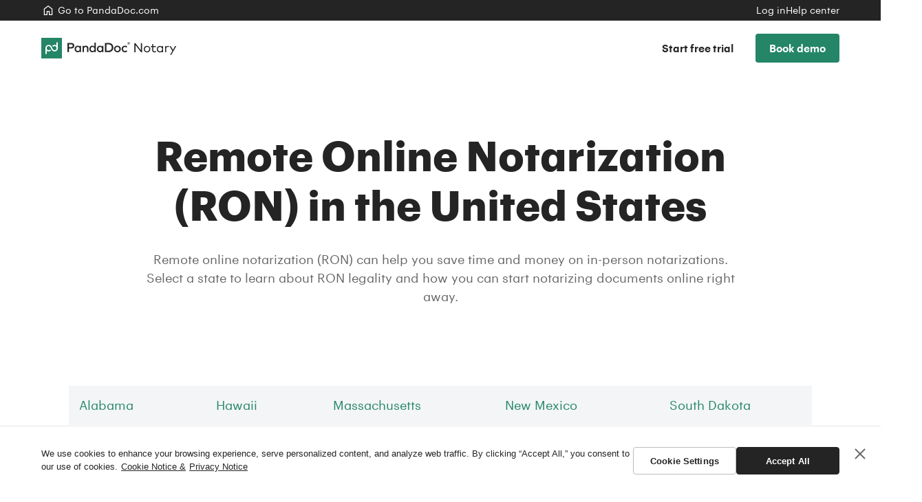

--- FILE ---
content_type: text/html; charset=UTF-8
request_url: https://notary.pandadoc.com/remote-online-notarization-states/
body_size: 39294
content:
<!doctype html>
<html lang="en-US">
  <head>
  <meta charset="utf-8">
  <meta name="viewport" content="width=device-width, initial-scale=1.0">
  <style data-style-id='cookie-banner'>:root{--pd-cb__border-radius:4px;--pd-cb__border-radius--m:8px;--pd-cb__border-top:#2424241a;--pd-cb__box-shadow:0 0 10px #24242426;--pd-cb__button-font-weight:600;--pd-cb__button-line-height:1.2;--pd-cb__button-secondary-border:1px solid #2424244d;--pd-cb__color--black:#242424;--pd-cb__color--green-60:#248567;--pd-cb__color--green-70:#136a50;--pd-cb__color--grey-30:#f3f5f6;--pd-cb__color--grey-50:#c8cfd3;--pd-cb__color--primary:var(--pd-cb__color--green-60);--pd-cb__color--white:#fff;--pd-cb__font-family:apple-system,Arial,sans-serif;--pd-cb__transition-duration:.25s}#onetrust-consent-sdk #onetrust-banner-sdk #onetrust-accept-btn-handler,#onetrust-consent-sdk #onetrust-banner-sdk #onetrust-reject-all-handler,#onetrust-consent-sdk #onetrust-banner-sdk .cookie-setting-link,#onetrust-consent-sdk #onetrust-banner-sdk .save-preference-btn-handler{width:100%;min-width:150px;max-width:375px;min-height:40px;border-color:var(--pd-cb__color--black);font-weight:var(--pd-cb__button-font-weight);color:var(--pd-cb__color--white);line-height:var(--pd-cb__button-line-height);white-space:initial;background-color:var(--pd-cb__color--black);align-items:center;display:inline-flex;border-radius:var(--pd-cb__border-radius)!important;text-align:center!important;opacity:1!important;transition:background-color var(--pd-cb__transition-duration),border-color var(--pd-cb__transition-duration)!important;justify-content:center!important;margin:0!important;padding:10px 13px!important}#onetrust-consent-sdk #onetrust-banner-sdk #onetrust-accept-btn-handler:focus,#onetrust-consent-sdk #onetrust-banner-sdk #onetrust-reject-all-handler:focus,#onetrust-consent-sdk #onetrust-banner-sdk .cookie-setting-link:focus,#onetrust-consent-sdk #onetrust-banner-sdk .save-preference-btn-handler:focus{outline:none!important}#onetrust-consent-sdk .ot-pc-refuse-all-handler,#onetrust-consent-sdk #onetrust-banner-sdk #onetrust-pc-btn-handler,#onetrust-consent-sdk #onetrust-banner-sdk #onetrust-button-group>#onetrust-reject-all-handler,#onetrust-consent-sdk #onetrust-banner-sdk #onetrust-button-group .cookie-setting-link{min-width:150px;max-width:375px;min-height:40px;white-space:initial;justify-content:center;align-items:center;display:inline-flex;border:var(--pd-cb__button-secondary-border)!important;border-radius:var(--pd-cb__border-radius)!important;color:var(--pd-cb__color--black)!important;text-align:center!important;transition:background-color var(--pd-cb__transition-duration),border-color var(--pd-cb__transition-duration)!important;background-color:#0000!important;margin:0!important;padding:10px 13px!important;text-decoration:none!important}@media (min-width:960px){#onetrust-consent-sdk .ot-pc-refuse-all-handler:hover,#onetrust-consent-sdk #onetrust-banner-sdk #onetrust-pc-btn-handler:hover,#onetrust-consent-sdk #onetrust-banner-sdk #onetrust-button-group>#onetrust-reject-all-handler:hover,#onetrust-consent-sdk #onetrust-banner-sdk #onetrust-button-group .cookie-setting-link:hover,#onetrust-consent-sdk .ot-pc-refuse-all-handler:focus,#onetrust-consent-sdk #onetrust-banner-sdk #onetrust-pc-btn-handler:focus,#onetrust-consent-sdk #onetrust-banner-sdk #onetrust-button-group>#onetrust-reject-all-handler:focus,#onetrust-consent-sdk #onetrust-banner-sdk #onetrust-button-group .cookie-setting-link:focus{border-color:var(--pd-cb__color--black)!important;outline:none!important}}#onetrust-consent-sdk *{box-sizing:border-box!important}#onetrust-consent-sdk #onetrust-pc-sdk h3,#onetrust-consent-sdk #onetrust-pc-sdk h4,#onetrust-consent-sdk #onetrust-pc-sdk h5,#onetrust-consent-sdk #onetrust-pc-sdk h6,#onetrust-consent-sdk #onetrust-pc-sdk p,#onetrust-consent-sdk #onetrust-pc-sdk #ot-ven-lst .ot-ven-opts p,#onetrust-consent-sdk #onetrust-pc-sdk #ot-pc-desc,#onetrust-consent-sdk #onetrust-pc-sdk #ot-pc-title,#onetrust-consent-sdk #onetrust-pc-sdk .ot-li-title,#onetrust-consent-sdk #onetrust-pc-sdk .ot-sel-all-hdr span,#onetrust-consent-sdk #onetrust-pc-sdk #ot-host-lst .ot-host-info,#onetrust-consent-sdk #onetrust-pc-sdk #ot-fltr-modal #modal-header,#onetrust-consent-sdk #onetrust-pc-sdk .ot-checkbox label span,#onetrust-consent-sdk #onetrust-pc-sdk #ot-pc-lst #ot-sel-blk p,#onetrust-consent-sdk #onetrust-pc-sdk #ot-pc-lst #ot-lst-title h3,#onetrust-consent-sdk #onetrust-pc-sdk #ot-pc-lst .back-btn-handler p,#onetrust-consent-sdk #onetrust-pc-sdk #ot-pc-lst .ot-ven-name,#onetrust-consent-sdk #onetrust-pc-sdk #ot-pc-lst #ot-ven-lst .consent-category,#onetrust-consent-sdk #onetrust-pc-sdk .ot-leg-btn-container .ot-inactive-leg-btn,#onetrust-consent-sdk #onetrust-pc-sdk .ot-label-status,#onetrust-consent-sdk #onetrust-pc-sdk .ot-chkbox label span,#onetrust-consent-sdk #onetrust-pc-sdk #clear-filters-handler{color:var(--pd-cb__color--black)!important}#onetrust-consent-sdk .ot-sdk-container:after,#onetrust-consent-sdk .ot-sdk-row:after{display:none!important}#onetrust-consent-sdk #onetrust-pc-sdk #ot-pc-content{width:100%;margin:0!important;padding:20px!important}#onetrust-consent-sdk #onetrust-pc-sdk .ot-pc-header{height:44px}#onetrust-consent-sdk #onetrust-pc-sdk #close-pc-btn-handler.ot-close-icon{top:0;right:0}#onetrust-consent-sdk div#onetrust-pc-sdk button:not(#clear-filters-handler):not(.ot-close-icon):not(#filter-btn-handler):not(.ot-remove-objection-handler):not(.ot-obj-leg-btn-handler):not([aria-expanded]):not(.ot-link-btn),#onetrust-consent-sdk div#onetrust-pc-sdk .ot-leg-btn-container .ot-active-leg-btn{border-color:var(--pd-cb__color--primary);background-color:var(--pd-cb__color--primary);transition:background-color var(--pd-cb__transition-duration)}#onetrust-consent-sdk #onetrust-banner-sdk{overflow:initial;width:100%;min-height:auto;border-top:1px solid var(--pd-cb__border-top);box-shadow:none;font-family:var(--pd-cb__font-family),sans-serif;max-width:100%!important;outline:none!important;bottom:0!important;left:0!important;right:0!important}#onetrust-consent-sdk #onetrust-banner-sdk .ot-sdk-container{width:100%;box-shadow:none;padding:15px}@media (min-width:600px){#onetrust-consent-sdk #onetrust-banner-sdk .ot-sdk-container{padding:30px 60px}}#onetrust-consent-sdk #onetrust-banner-sdk .ot-sdk-row{max-width:1280px;flex-direction:column;margin:0 auto;display:flex}@media (min-width:960px){#onetrust-consent-sdk #onetrust-banner-sdk .ot-sdk-row{flex-direction:row;gap:20px}#onetrust-consent-sdk #onetrust-banner-sdk:not(.ot-iab-2) #onetrust-group-container{width:auto}}#onetrust-consent-sdk #onetrust-banner-sdk .ot-sdk-columns{float:initial;width:100%;margin-left:0}@media (min-width:960px){#onetrust-consent-sdk #onetrust-banner-sdk .ot-sdk-columns{width:auto;flex-shrink:1}}#onetrust-consent-sdk #onetrust-banner-sdk .ot-sdk-columns .ot-sdk-row{display:block}#onetrust-consent-sdk #onetrust-banner-sdk .banner-close-btn-container,#onetrust-consent-sdk #onetrust-banner-sdk #onetrust-close-btn-container{width:40px;height:40px;justify-content:center;align-items:center;margin-bottom:0;display:inline-flex;position:absolute;top:5px;right:5px;transform:none!important}#onetrust-consent-sdk #onetrust-banner-sdk .banner-close-btn-container:hover .ot-close-icon,#onetrust-consent-sdk #onetrust-banner-sdk .banner-close-btn-container:focus .ot-close-icon,#onetrust-consent-sdk #onetrust-banner-sdk #onetrust-close-btn-container:hover .ot-close-icon,#onetrust-consent-sdk #onetrust-banner-sdk #onetrust-close-btn-container:focus .ot-close-icon{opacity:1}@media (min-width:600px){#onetrust-consent-sdk #onetrust-banner-sdk .banner-close-btn-container,#onetrust-consent-sdk #onetrust-banner-sdk #onetrust-close-btn-container{top:20px;right:10px}}@media (min-width:1420px){#onetrust-consent-sdk #onetrust-banner-sdk .banner-close-btn-container,#onetrust-consent-sdk #onetrust-banner-sdk #onetrust-close-btn-container{right:calc(50% - 700px)}}#onetrust-consent-sdk #onetrust-banner-sdk .banner-close-btn-container button,#onetrust-consent-sdk #onetrust-banner-sdk #onetrust-close-btn-container button{margin:0!important;top:auto!important;left:auto!important;right:0!important}#onetrust-consent-sdk #onetrust-banner-sdk .ot-close-icon{width:20px;height:20px;opacity:.7;transition:opacity var(--pd-cb__transition-duration);background-position:50%;background-repeat:no-repeat;background-size:contain;background-image:url("data:image/svg+xml,%3Csvg xmlns='http://www.w3.org/2000/svg' width='20' height='20' viewBox='0 0 20 20'%3E%3Cpath fill='%23242424' d='m16.364 2.223 1.414 1.414L11.414 10l6.364 6.364-1.414 1.414L10 11.415l-6.364 6.364-1.414-1.414L8.586 10 2.222 3.637l1.414-1.414L10 8.587l6.364-6.364Z'/%3E%3C/svg%3E")!important}#onetrust-consent-sdk #onetrust-banner-sdk #onetrust-policy{margin:0 0 20px}#onetrust-consent-sdk #onetrust-banner-sdk #onetrust-policy:last-child{margin-bottom:0}#onetrust-consent-sdk #onetrust-banner-sdk #onetrust-policy-text{color:var(--pd-cb__color--black);margin-bottom:0;padding-right:35px;font-size:13px}@media (min-width:600px){#onetrust-consent-sdk #onetrust-banner-sdk #onetrust-policy-text{padding-right:0}}#onetrust-consent-sdk #onetrust-banner-sdk #onetrust-policy-text a{color:var(--pd-cb__color--black);margin-left:5px;font-weight:400}@media (min-width:960px){#onetrust-consent-sdk #onetrust-banner-sdk:not(.ot-iab-2) #onetrust-button-group-parent{width:auto;align-self:flex-start;margin:0}}#onetrust-consent-sdk #onetrust-banner-sdk #onetrust-button-group{width:100%;flex-direction:column-reverse;align-items:center;gap:10px;display:flex;margin:0!important}#onetrust-consent-sdk #onetrust-banner-sdk #onetrust-button-group>div:has(button){width:100%}#onetrust-consent-sdk #onetrust-banner-sdk #onetrust-button-group>div:not(:has(button)){display:none}@media (min-width:960px){#onetrust-consent-sdk #onetrust-banner-sdk #onetrust-button-group>div:has(button){width:auto}}#onetrust-consent-sdk #onetrust-banner-sdk .ot-sdk-three #onetrust-button-group{flex-direction:column}@media (min-width:960px){#onetrust-consent-sdk #onetrust-banner-sdk .ot-sdk-three #onetrust-button-group{flex-direction:row}}#onetrust-consent-sdk #onetrust-banner-sdk #onetrust-pc-btn-handler{width:100%}#onetrust-consent-sdk #onetrust-banner-sdk>div{border-radius:var(--pd-cb__border-radius)}#onetrust-consent-sdk #onetrust-banner-sdk button{margin-bottom:0}#onetrust-consent-sdk #ot-sdk-btn-floating.ot-floating-button{display:none}#onetrust-consent-sdk #onetrust-button-group-parent{flex-direction:column;justify-content:center;margin-top:20px;display:flex;padding:0!important;position:static!important;transform:none!important}@media (min-width:960px){#onetrust-consent-sdk #onetrust-button-group-parent{flex-direction:row;margin-top:0}}#onetrust-consent-sdk #onetrust-button-group-parent.ot-sdk-columns{width:auto;flex-shrink:0}@media (min-width:550px){#onetrust-consent-sdk #onetrust-banner-sdk .ot-sdk-four.ot-sdk-columns{padding-left:0}}@media (max-width:550px){#onetrust-consent-sdk #onetrust-banner-sdk .otFloatingFlat .policy{margin-right:0;padding-bottom:0}}@media (max-width:767px){#onetrust-consent-sdk #onetrust-banner-sdk .policy{margin-bottom:20px;padding-bottom:0}}@media (max-width:800px){#onetrust-consent-sdk #onetrust-banner-sdk.otFloatingFlat,#onetrust-consent-sdk #onetrust-banner-sdk.otFloatingFlat.ot-bottom-left{width:100%;border-radius:var(--pd-cb__border-radius);bottom:0;left:0;right:0}}@media (min-width:960px){#onetrust-consent-sdk #onetrust-banner-sdk #onetrust-accept-btn-handler:hover,#onetrust-consent-sdk #onetrust-banner-sdk #onetrust-accept-btn-handler:focus,#onetrust-consent-sdk #onetrust-banner-sdk #onetrust-reject-all-handler:hover,#onetrust-consent-sdk #onetrust-banner-sdk #onetrust-reject-all-handler:focus{border-color:var(--pd-cb__color--primary);opacity:1;background-color:var(--pd-cb__color--primary)}#onetrust-consent-sdk #onetrust-banner-sdk #onetrust-button-group .cookie-setting-link:hover,#onetrust-consent-sdk #onetrust-banner-sdk #onetrust-button-group .cookie-setting-link:focus{border-color:rgba(var(--pd-cb__color--black),.6);opacity:1;background-color:#fff}#onetrust-consent-sdk #onetrust-banner-sdk #onetrust-button-group.ot-sdk-row{width:auto;flex-direction:row-reverse;align-items:flex-start}#onetrust-consent-sdk #onetrust-banner-sdk button:hover,#onetrust-consent-sdk #onetrust-banner-sdk button:focus{opacity:1}#onetrust-consent-sdk div#onetrust-pc-sdk button:not(#clear-filters-handler):not(.ot-close-icon):not(#filter-btn-handler):not(.ot-remove-objection-handler):not(.ot-obj-leg-btn-handler):not([aria-expanded]):not(.ot-link-btn):hover,#onetrust-consent-sdk div#onetrust-pc-sdk button:not(#clear-filters-handler):not(.ot-close-icon):not(#filter-btn-handler):not(.ot-remove-objection-handler):not(.ot-obj-leg-btn-handler):not([aria-expanded]):not(.ot-link-btn):focus,#onetrust-consent-sdk div#onetrust-pc-sdk .ot-leg-btn-container .ot-active-leg-btn:hover,#onetrust-consent-sdk div#onetrust-pc-sdk .ot-leg-btn-container .ot-active-leg-btn:focus{border-color:var(--pd-cb__color--green-70);opacity:1;background-color:var(--pd-cb__color--green-70)}}#onetrust-consent-sdk .ot-pc-footer-logo,#onetrust-consent-sdk .ot-pc-logo{display:none!important}#onetrust-consent-sdk #onetrust-pc-sdk .ot-tgl .ot-switch{border-radius:20px}#onetrust-consent-sdk #onetrust-pc-sdk .ot-tgl .ot-switch:focus,#onetrust-consent-sdk #onetrust-pc-sdk .ot-tgl .ot-switch:active{outline:none!important}#onetrust-consent-sdk #onetrust-pc-sdk .ot-tgl .ot-switch:focus .ot-switch-nob,#onetrust-consent-sdk #onetrust-pc-sdk .ot-tgl .ot-switch:active .ot-switch-nob{outline-color:var(--pd-cb__color--grey-50)!important}#onetrust-consent-sdk #onetrust-pc-sdk .ot-tgl .ot-switch:focus .ot-switch-nob[aria-checked=true],#onetrust-consent-sdk #onetrust-pc-sdk .ot-tgl .ot-switch:active .ot-switch-nob[aria-checked=true]{outline-color:var(--pd-cb__color--primary)!important}#onetrust-consent-sdk #onetrust-pc-sdk .ot-tgl .ot-switch .ot-switch-nob{outline-offset:2px;outline-width:2px}#onetrust-consent-sdk #onetrust-pc-sdk .ot-tgl input:checked+.ot-switch .ot-switch-nob{border-color:var(--pd-cb__color--primary)!important;outline-color:var(--pd-cb__color--primary)!important;background-color:var(--pd-cb__color--primary)!important}#onetrust-consent-sdk #onetrust-pc-sdk .ot-tgl input:checked+.ot-switch .ot-switch-nob:before{transform:translate(21px,-50%)}#onetrust-consent-sdk #onetrust-pc-sdk .ot-tgl input:focus+.ot-switch{outline:none!important}#onetrust-consent-sdk #onetrust-pc-sdk .ot-switch-nob{border-width:2px;border-color:var(--pd-cb__color--grey-50);background-color:var(--pd-cb__color--grey-50)}#onetrust-consent-sdk #onetrust-pc-sdk .ot-switch-nob:before{background-color:var(--pd-cb__color--white);top:50%;left:1px;transform:translateY(-50%)}#onetrust-consent-sdk #onetrust-pc-sdk .ot-vs-list .ot-always-active,#onetrust-consent-sdk #onetrust-pc-sdk .ot-cat-grp .ot-always-active{color:var(--pd-cb__color--primary)}#onetrust-consent-sdk #onetrust-pc-sdk .ot-acc-grpcntr.ot-acc-txt{background-color:var(--pd-cb__color--grey-30)!important}#onetrust-consent-sdk #onetrust-pc-sdk .privacy-notice-link{color:var(--pd-cb__color--black)!important}#onetrust-consent-sdk #onetrust-pc-sdk .ot-pc-footer .ot-btn-container{width:100%;flex-direction:column-reverse;justify-content:flex-end;gap:20px;margin:0;padding:20px;display:flex}#onetrust-consent-sdk #onetrust-pc-sdk .ot-pc-footer .ot-btn-container *{width:100%;min-width:auto;margin:0;display:inline-flex}@media (min-width:600px){#onetrust-consent-sdk #onetrust-pc-sdk .ot-pc-footer .ot-btn-container{flex-direction:row}#onetrust-consent-sdk #onetrust-pc-sdk .ot-pc-footer .ot-btn-container *{width:auto}}#onetrust-consent-sdk #onetrust-pc-sdk .ot-btn-container button{letter-spacing:normal}#onetrust-consent-sdk .save-preference-btn-handler{justify-content:center}</style><script data-script-id='cookie-settings-button'>!function(e,n,t,o,i){var r="undefined"!=typeof globalThis?globalThis:"undefined"!=typeof self?self:"undefined"!=typeof window?window:"undefined"!=typeof global?global:{},f="function"==typeof r[o]&&r[o],u=f.cache||{},d="undefined"!=typeof module&&"function"==typeof module.require&&module.require.bind(module);function s(n,t){if(!u[n]){if(!e[n]){var i="function"==typeof r[o]&&r[o];if(!t&&i)return i(n,!0);if(f)return f(n,!0);if(d&&"string"==typeof n)return d(n);var l=new Error("Cannot find module '"+n+"'");throw l.code="MODULE_NOT_FOUND",l}a.resolve=function(t){var o=e[n][1][t];return null!=o?o:t},a.cache={};var c=u[n]=new s.Module(n);e[n][0].call(c.exports,a,c,c.exports,this)}return u[n].exports;function a(e){var n=a.resolve(e);return!1===n?{}:s(n)}}s.isParcelRequire=!0,s.Module=function(e){this.id=e,this.bundle=s,this.exports={}},s.modules=e,s.cache=u,s.parent=f,s.register=function(n,t){e[n]=[function(e,n){n.exports=t},{}]},Object.defineProperty(s,"root",{get:function(){return r[o]}}),r[o]=s;for(var l=0;l<n.length;l++)s(n[l]);if(t){var c=s(t);"object"==typeof exports&&"undefined"!=typeof module?module.exports=c:"function"==typeof define&&define.amd&&define((function(){return c}))}}({hq7fk:[function(e,n,t){new class{domListener(){document.querySelectorAll('[href*="#cookie-settings"]').forEach(this.bindButton.bind(this))}bindButton(e){e.addEventListener("click",this.openSettingsDialog.bind(this))}openSettingsDialog(e){if(!this.isOneTrustAvailable())return!0;e.preventDefault(),window.OneTrust.ToggleInfoDisplay()}isOneTrustAvailable(){return void 0!==window.OneTrust&&"function"==typeof window.OneTrust.ToggleInfoDisplay}constructor(){window.addEventListener("DOMContentLoaded",this.domListener.bind(this))}}},{}]},["hq7fk"],"hq7fk","parcelRequiref153");</script><script data-script-id='consent-mode'>!function(t,e,i,n,o){var a="undefined"!=typeof globalThis?globalThis:"undefined"!=typeof self?self:"undefined"!=typeof window?window:"undefined"!=typeof global?global:{},r="function"==typeof a[n]&&a[n],s=r.cache||{},d="undefined"!=typeof module&&"function"==typeof module.require&&module.require.bind(module);function u(e,i){if(!s[e]){if(!t[e]){var o="function"==typeof a[n]&&a[n];if(!i&&o)return o(e,!0);if(r)return r(e,!0);if(d&&"string"==typeof e)return d(e);var c=new Error("Cannot find module '"+e+"'");throw c.code="MODULE_NOT_FOUND",c}f.resolve=function(i){var n=t[e][1][i];return null!=n?n:i},f.cache={};var p=s[e]=new u.Module(e);t[e][0].call(p.exports,f,p,p.exports,this)}return s[e].exports;function f(t){var e=f.resolve(t);return!1===e?{}:u(e)}}u.isParcelRequire=!0,u.Module=function(t){this.id=t,this.bundle=u,this.exports={}},u.modules=t,u.cache=s,u.parent=r,u.register=function(e,i){t[e]=[function(t,e){e.exports=i},{}]},Object.defineProperty(u,"root",{get:function(){return a[n]}}),a[n]=u;for(var c=0;c<e.length;c++)u(e[c]);if(i){var p=u(i);"object"==typeof exports&&"undefined"!=typeof module?module.exports=p:"function"==typeof define&&define.amd&&define((function(){return p}))}}({jxARW:[function(t,e,i){new class{initDataLayer(){window.dataLayer=window.dataLayer||[],window.gtag=window.gtag||function(){window.dataLayer.push(arguments)}}initDefaultConsentSettings(){window.gtag("consent","default",{ad_storage:"denied",ad_user_data:"denied",ad_personalization:"denied",analytics_storage:"denied",functionality_storage:"denied",personalization_storage:"denied",security_storage:"granted",wait_for_update:500}),window.gtag("set","ads_data_redaction",!0)}initOptanonWrapper(){window.OptanonWrapper=()=>{this.dispatchInitEvent(),this.dispatchInteractionEvent()}}initEventListeners(){window.addEventListener(this.EVENT_INIT,this.onInitListenerTriggered.bind(this)),window.addEventListener(this.EVENT_INTERACTION,this.onInteractionListenerTriggered.bind(this))}onInitListenerTriggered(t){const e=t.detail.activeGroups;this.updateDataLayerConsentSettings(e),this.activeGroups=e}onInteractionListenerTriggered(t){const e=t.detail.activeGroups;this.isGroupsUpdated(e)&&(this.updateDataLayerConsentSettings(e),this.activeGroups=e)}updateDataLayerConsentSettings(t){let e={};for(let i in this.cookieStorageCategories)this.cookieStorageCategories[i].forEach((n=>{e[n]=t.includes(i)?"granted":"denied"}));window.gtag("consent","update",e)}isGroupsUpdated(t){return this.activeGroups!==t}dispatchInitEvent(){this.initialized||(this.initialized=!0,this.dispatchEvent(this.EVENT_INIT))}dispatchInteractionEvent(){this.dispatchEvent(this.EVENT_INTERACTION)}dispatchEvent(t){window.dispatchEvent(new CustomEvent(t,{detail:{activeGroups:this.getParsedActiveConsentCategories(window.OptanonActiveGroups||"")}}))}getParsedActiveConsentCategories(t){return t.split(",").filter((t=>""!==t))}constructor(){this.EVENT_INIT="pd/onetrust-init",this.EVENT_INTERACTION="pd/onetrust-interaction",this.initialized=!1,this.activeGroups=null,this.cookieStorageCategories={C0002:["analytics_storage","ad_user_data"],C0003:["functionality_storage","personalization_storage"],C0004:["ad_storage","ad_personalization"]},this.initDataLayer(),this.initDefaultConsentSettings(),this.initOptanonWrapper(),this.initEventListeners(),window.pdConsentMode=this}}},{}]},["jxARW"],"jxARW","parcelRequiref153");</script>
        <script data-script-id="one-trust-vendor" src="https://cdn.cookielaw.org/scripttemplates/otSDKStub.js"
            type="text/javascript" charset="UTF-8"
            data-domain-script="aae1c5dc-a73b-4119-b387-0bd7e85b2402"
            defer
        ></script>  <script id="pandadoc-segment-key">window.pdSegmentData = {"key":"ic9NRFp8HamuYRZIOL2ZMc772jQtlYwx","api":"https:\/\/analytics-api.marketing.pandadoc.com"};</script><meta name='robots' content='index, follow, max-image-preview:large, max-snippet:-1, max-video-preview:-1' />
	<style>img:is([sizes="auto" i], [sizes^="auto," i]) { contain-intrinsic-size: 3000px 1500px }</style>
	
	<!-- This site is optimized with the Yoast SEO plugin v24.8.1 - https://yoast.com/wordpress/plugins/seo/ -->
	<title>Remote Online Notarization States</title>
	<meta name="description" content="Learn about Remote Online Notarization in the United States and how you can start notarizing documents online in your state right away." />
	<link rel="canonical" href="https://notary.pandadoc.com/remote-online-notarization-states/" />
	<meta property="og:locale" content="en_US" />
	<meta property="og:type" content="article" />
	<meta property="og:title" content="Remote Online Notarization States" />
	<meta property="og:description" content="Learn about Remote Online Notarization in the United States and how you can start notarizing documents online in your state right away." />
	<meta property="og:url" content="https://notary.pandadoc.com/remote-online-notarization-states/" />
	<meta property="og:site_name" content="Pandadoc Notary" />
	<meta property="article:modified_time" content="2024-02-09T06:23:56+00:00" />
	<meta name="twitter:card" content="summary_large_image" />
	<meta name="twitter:label1" content="Est. reading time" />
	<meta name="twitter:data1" content="6 minutes" />
	<!-- / Yoast SEO plugin. -->


<link rel='dns-prefetch' href='//fast.wistia.com' />
<link rel='dns-prefetch' href='//www.pandadoc.com' />
<link rel="stylesheet" href="/app/plugins/pandadoc-ui-components/src/client/dist/static/vendors-6e17ab34d6c3bf4edb78.css"><link rel="stylesheet" href="/app/plugins/pandadoc-ui-components/src/client/dist/static/components/button-css-6e17ab34d6c3bf4edb78.css?ver=6.7.1"><link rel="stylesheet" href="/app/plugins/pandadoc-ui-components/src/client/dist/static/blocks/hero-css-6e17ab34d6c3bf4edb78.css?ver=6.7.1"><link rel="stylesheet" href="/app/plugins/pandadoc-ui-components/src/client/dist/static/components/cta-css-6e17ab34d6c3bf4edb78.css?ver=6.7.1"><link rel="stylesheet" href="/app/plugins/pandadoc-ui-components/src/client/dist/static/components/stars-total-css-6e17ab34d6c3bf4edb78.css?ver=6.7.1"><link rel="stylesheet" href="/app/plugins/pandadoc-ui-components/src/client/dist/static/blocks/typography-css-6e17ab34d6c3bf4edb78.css?ver=6.7.1"><link rel="stylesheet" href="/app/plugins/pandadoc-ui-components/src/client/dist/static/blocks/video-wistia-css-6e17ab34d6c3bf4edb78.css?ver=6.7.1"><meta name="pd-cache" data-cache-id="6965ab047b7b1" data-cache-timestamp="2026-01-13 02:16:36" data-cache-timezone="UTC"><!-- Stream WordPress user activity plugin v4.1.1 -->
<style id='pandadoc-navigation-css'>:root{--header-fixed-height: 58px;--header-height: 60px}.header{position:relative;top:0;z-index:40;height:var(--header-height);margin-bottom:calc(var(--header-height) * -1);transition:background-color .25s}.header--solid{background-color:#fff}.header--is-logo-reversed:hover .logo__text,.header--is-logo-reversed.header--sticky .logo__text{fill:#242424}.header .language-switcher{margin-left:auto}.header__container{display:flex;align-items:center;height:100%}.header__title,.header__logo{display:block}.header__title:hover .header__logo-sign path{fill:#248567}.header__nav{display:flex;align-items:center}.header__cta{display:flex;align-items:center;margin-left:auto}.header__btn-login{padding:12px;font-size:15px;line-height:1.2}.header__btn-signup{min-width:auto;margin-left:20px;padding:8px 12px;font-size:15px}.header__btn{position:relative;margin-right:-14px;margin-left:16px}.header__btn--menu-toggler{margin-left:auto}.header-cta+.header__btn--menu-toggler{margin-left:16px}.header__btn-menu{display:flex;align-items:center;justify-content:center;width:48px;height:48px;padding:0;border:none;background-color:transparent;cursor:pointer;fill:#242424}.header__btn-menu:hover,.header__btn-menu:focus{outline:none;transition:background-color .15s ease-in;fill:#248567}.header__btn-menu--close{position:absolute;top:0;right:0;z-index:100;background-color:#fff}.header--sticky{position:fixed;top:0;z-index:99;width:100%;height:var(--header-fixed-height);margin-bottom:calc((var(--header-fixed-height) + var(--top-bar-height, 0px)) * -1);box-shadow:0 1px #0000000d;background-color:#fff}.header--sticky .header-nav-menu{top:var(--header-fixed-height)}.header--sticky .header__btn-signup{border-width:1px;color:#fff;background-color:#248567}.header--sticky .header__btn-signup:hover{border-color:#136a50;color:#fff;background-color:#136a50}@media (min-width: 600px){:root{--header-height: 80px}.header__title{padding:5px 0}.header--sticky{top:var(--wp-admin--admin-bar--height, 0)}.header-nav-dropdown .header-nav__link--current{color:#248567}.header-nav-dropdown .header-nav__link--current:hover{color:#136a50}}@media (min-width: 960px){.header__title{margin-right:20px}}@media (min-width: 1200px){:root{--header-fixed-height: 64px}.header{background-color:transparent;transition:background-color .15s ease-in .02s;will-change:background-color}.header--active,.header:hover{background-color:#fff;transition:background-color .15s ease-in}.header--active:before,.header:hover:before{background-color:#fff;transition:background-color .15s ease-in}.header--sticky,.header--solid{background-color:#fff}.header--static{transition:none;will-change:auto}.header--static:hover{background-color:transparent;transition:none}.header__nav{display:none}.header__btn{display:block}.header__btn-signup{padding-top:11px;padding-bottom:11px;border-width:1px}}@media (width >= 1280px){.header .header__nav{display:flex}.header .header__btn,.header .logo.hide-mobile{display:none}.header .logo.hide-tablets-desktop{display:block}}@media (width >= 1350px){.header .logo.hide-mobile{display:block}.header .logo.hide-tablets-desktop{display:none}}body.header-nav-opened .header__btn-menu--open{display:none}.header__btn-menu--position{position:unset;background-color:transparent}.header__btn.header__btn--menu-toggler.header__btn--wrapper{display:flex;align-items:center}@media (min-width: 1280px){.header__btn.header__btn--menu-toggler.header__btn--wrapper{display:none}}.header-image-block,.header-image-block img{display:block;width:100%;height:auto}.header-image-block--border{outline:1px solid rgba(0,0,0,.08);outline-offset:-1px}.header-author{display:inline-flex;align-items:center}.header-author__body{display:inline-flex;align-items:center;min-height:40px}.header-author__body--link .header-author__name{color:#242424}.header-author__body--link:hover,.header-author__body--link:focus{outline:none}.header-author__avatar{display:inline-flex;flex-shrink:0;margin-right:10px;margin-bottom:auto;align-items:center;justify-content:center;position:relative;overflow:hidden;width:40px;height:40px;border-radius:50%;font-weight:600;color:#fff}.header-author__link{display:block}.header-author__content{display:flex;flex-direction:column;overflow:hidden;margin-top:3px;font-size:14px;line-height:1.2}.header-author__name{margin-bottom:4px;color:#242424;transition:color .25s;font-weight:600}.header-author__name:last-child{margin:0}.header-author__position{color:#888;font-size:12px}.header-cta__item--button{--display-default: inline-flex;min-width:100px;min-height:36px;margin-left:20px;padding:7px 18px;font-size:15px;line-height:18px}.header-cta__item--button:first-child{margin-left:0}@media (min-width: 1200px){.header-cta__item--button{min-height:42px;padding-top:9px;padding-bottom:10px}}.header-cta{display:flex;align-items:center;position:relative;margin-left:auto}.header-cta--header-sticky-show{display:none}.header--sticky .header-cta--header-sticky-show{display:flex}.header-cta__item{min-width:auto}body.header-nav-opened .header-cta__item{display:none}.header-cta__item--mobile{min-width:142px;height:36px;min-height:36px;margin-right:16px;padding:7px 18px;font-size:15px;line-height:18px}.header-cta__item--link{padding:12px;font-size:15px;line-height:1.2;color:currentColor}.header-cta__item--button{min-width:100px}@media (min-width: 1200px) and (width <= 1279px){.header-cta__item--button.display-desktop{display:var(--display-default, inline-flex)}.header-cta__item--button.display-desktop-large{display:none}}.header-nav{display:flex;align-items:center;font-size:14px;line-height:1.2;-moz-column-gap:24px;column-gap:24px}.header--sticky .header__nav--header-sticky-hide{display:none}.header-nav__link{display:block;padding:12px 0 10px;border:none;border-bottom:2px solid transparent;font-size:15px;font-weight:600;color:#242424;background:none;cursor:pointer;fill:#242424}.header-nav__link--current{border-bottom:2px solid}.header-nav__link--active{color:#248567;border-bottom:2px solid}.header-nav__link--active .header-nav__link-arrow{transform:scaleY(-1)}.header-nav__link--current-child{border-bottom:2px solid}.header-nav__link-arrow{margin-left:2px;will-change:transform;fill:currentcolor}@media (min-width: 600px){.header-nav__item:hover .header-nav-menu--dropdown,.header-nav__item:focus .header-nav-menu--dropdown{transform:none;opacity:1;transition-delay:0s;pointer-events:auto}.header-nav__link:hover,.header-nav__link:focus{color:#248567;outline:none}.header-nav__link--current-child:hover,.header-nav__link--active:hover{color:#136a50}}.header-nav-menu{display:none;position:absolute;top:var(--header-height);left:0;z-index:20;overflow:hidden;width:100%;min-width:180px;box-shadow:0 1px #0000001a;font-size:15px;background:#fff;content-visibility:hidden}.header-nav-menu__data{display:flex;flex-direction:column;justify-content:space-between;width:100%}.header-nav-menu__bottom{margin-right:auto}.header-nav-menu__bottom-list{display:flex;gap:30px}.header-nav-menu__featured-menu{flex:0 0 500px;position:relative;width:440px;min-width:440px;max-width:440px;padding:40px 0 40px 40px}.header-nav-menu__featured-menu:after{position:absolute;top:0;right:0;bottom:0;left:100%;content:"";width:100vw;background-color:inherit;pointer-events:none}.header-nav-menu--opened{display:block;transform:none;content-visibility:visible}.header-nav-menu--opened>.container,.header-nav-menu--opened>.container>.header-nav-menu__content{height:100%}.header-nav-menu__content{display:flex;width:100%}.header-nav-menu__item-list{max-width:400px;margin-left:-15px}.header-nav-menu__item-list .header-nav-menu__item{width:calc(100% + 15px)}.header-nav-menu__item-list .header-nav-menu__link:hover,.header-nav-menu__item-list .header-nav-menu__link:focus{background-color:#fff}.header-nav-menu__item-list .header-nav-menu__link,.header-nav-menu__grid .header-nav-menu__link{padding:13px 15px;transition:background-color .25s}.header-nav-menu__item-list .header-nav-menu__link:not(.header-nav-menu__link--arrow),.header-nav-menu__grid .header-nav-menu__link:not(.header-nav-menu__link--arrow){position:relative}.header-nav-menu__item-list .header-nav-menu__link:not(.header-nav-menu__link--arrow) .header-nav-menu__title,.header-nav-menu__grid .header-nav-menu__link:not(.header-nav-menu__link--arrow) .header-nav-menu__title{display:inline-flex;position:relative}.header-nav-menu__item-list .header-nav-menu__link:not(.header-nav-menu__link--arrow) .header-nav-menu__title:after,.header-nav-menu__grid .header-nav-menu__link:not(.header-nav-menu__link--arrow) .header-nav-menu__title:after{display:inline-block;content:"";width:16px;height:16px;margin-top:2px;margin-left:7px;opacity:0;background-image:url([data-uri]);transition:transform .2s,opacity .25s}.header-nav-menu__item-list .header-nav-menu__link:not(.header-nav-menu__link--arrow):hover .header-nav-menu__title:after,.header-nav-menu__item-list .header-nav-menu__link:not(.header-nav-menu__link--arrow):focus .header-nav-menu__title:after,.header-nav-menu__grid .header-nav-menu__link:not(.header-nav-menu__link--arrow):hover .header-nav-menu__title:after,.header-nav-menu__grid .header-nav-menu__link:not(.header-nav-menu__link--arrow):focus .header-nav-menu__title:after{transform:translate(6px);opacity:1}.header-nav-menu__featured-data{margin-top:40px}.header-nav-menu__featured-data:not(.header-nav-menu__featured-data--pd){padding:0 30px 40px}.header-nav-menu__featured-data .header-nav-menu__column-row,.header-nav-menu__featured-data--mt{margin-top:0}.header-nav-menu__footer{position:relative;padding:6px 0}.header-nav-menu__footer:before{position:absolute;top:-1px;right:0;left:-50vw;width:150vw;z-index:-1;content:"";border-top:1px solid rgba(0,0,0,.1)}.header-nav-menu__socials{display:flex;justify-content:space-between}.header-nav-menu__socials .socials__link{margin:10px 0}.header-nav-menu__socials--align-right{justify-content:flex-end}.header-nav-menu__socials--padding-right{padding-right:40px}.header-nav-menu__grid{display:flex;-moz-column-gap:15px;column-gap:15px;width:100%;padding-top:40px;padding-right:10px;padding-bottom:40px}.header-nav-menu__grid .header-nav-menu__link:hover,.header-nav-menu__grid .header-nav-menu__link:focus{background-color:#f8f5f3}.header-nav-menu__col{display:block}.header-nav-menu__col--1{width:100%}.header-nav-menu__col--2{width:50%}.header-nav-menu__col--3{width:33.3333333333%}.header-nav-menu__col--5{width:20%}.header-nav-menu__item{display:flex;justify-content:flex-start;margin-bottom:10px;-webkit-user-select:none;-moz-user-select:none;user-select:none}.header-nav-menu__item:last-child{margin-bottom:0}.header-nav-menu__category{display:flex;flex-direction:column;height:100%}.header-nav-menu__category ul{margin-left:-15px}.header-nav-menu__link{display:flex;width:100%;padding:10px 0;color:#242424;transition:color .25s}.header-nav-menu__link:hover,.header-nav-menu__link:focus{color:#248567}.header-nav-menu__link:hover:not(.header-nav-menu__link--no-icon-hover) .header-nav-menu__icon svg [fill],.header-nav-menu__link:focus:not(.header-nav-menu__link--no-icon-hover) .header-nav-menu__icon svg [fill]{fill:#248567}.header-nav-menu__link:hover:not(.header-nav-menu__link--no-icon-hover) .header-nav-menu__icon svg [stroke],.header-nav-menu__link:focus:not(.header-nav-menu__link--no-icon-hover) .header-nav-menu__icon svg [stroke]{stroke:#248567}.header-nav-menu__link--divider-right{padding-right:30px;border-right:1px solid rgba(36,36,36,.1)}.header-nav-menu__link--arrow{font-size:15px;color:#242424b3}.header-nav-menu__link--arrow:hover .header-nav-menu__link-arrow{transform:translate(5px) rotate(-90deg)}.header-nav-menu__link--current{color:#248567;background-color:#f8f5f3}.header-nav-menu__link--current:hover{color:#136a50}.header-nav-menu__link-icon{display:inline-flex}.header-nav-menu__link-arrow{transform:rotate(-90deg);fill:currentcolor;transition:transform .25s}.header-nav-menu__link-arrow:not(.header-nav-menu__link-arrow--mobile){margin-left:-3px}.header-nav-menu__cover{max-width:100%;height:60px;margin-bottom:15px}.header-nav-menu__title{line-height:20px}.header-nav-menu__title:not(:last-child){margin-bottom:6px}.header-nav-menu__tagline{max-width:240px;line-height:20px}.header-nav-menu__icon{margin-right:12px}.header-nav-menu__item-data{display:flex}.header-nav-menu__column-row{display:flex;align-items:center;height:-moz-fit-content;height:fit-content;min-height:20px;margin-bottom:20px}.header-nav-menu__column-title{color:#242424b3;margin-bottom:0}.header-nav-menu__title-icon{display:flex;margin-right:12px}.header-nav-menu__list{padding-left:32px}.header-nav-menu__list--empty-title:not(.header-nav-menu__list--mt) .header-nav-menu__item:first-child a{margin-top:0}.header-nav-menu__list--mt{margin-top:40px}.header-nav-menu__icon svg path{transition:fill .25s}.header-popup{position:fixed;top:var(--header-height);right:0;left:0;z-index:110;overflow:visible;width:100%;height:calc(100% - var(--header-height));opacity:0;transition:transform .25s,opacity .2s .1s;pointer-events:none;will-change:transform,opacity;content-visibility:hidden}.header--with-admin-bar .header-popup{top:calc(var(--header-height) + var(--wp-admin--admin-bar--height))}.header--sticky .header-popup{top:var(--header-fixed-height);height:calc(100% - var(--header-fixed-height))}.header--sticky.header--with-admin-bar .header-popup{top:calc(var(--header-fixed-height) + var(--wp-admin--admin-bar--height));height:calc(100% - var(--header-fixed-height) - var(--wp-admin--admin-bar--height))}.header-popup.ui-open{opacity:1;transition-delay:0s;pointer-events:auto;content-visibility:visible}.header-popup__bottom-menu-item{display:flex;padding:17px 20px}.header-popup__bottom-menu-link{display:flex;align-items:center;width:100%;height:100%;font-size:12px;font-weight:600;text-transform:uppercase;letter-spacing:.2px;transition:color .25s}.header-popup__bottom-menu-link>svg{margin-right:8px}.header-popup__bottom-menu-link>svg path{transition:fill .25s}.header-popup__bottom-menu{width:100%;margin-top:auto;margin-bottom:calc(var(--wp-admin--admin-bar--height, 0px) + 20px)}.header-popup__sortable-list{display:flex;flex-direction:column-reverse}.header-popup__featured-image{width:auto;max-width:100%;height:auto;max-height:142px;border-radius:2px}.header-popup__featured-data-image{padding:5px 40px 9px}.header-popup__featured-cards{display:flex;flex-direction:column;padding:0 40px}.header-popup__featured-card{padding:0 40px}.header-popup__featured-card-link{display:flex;flex-direction:column;padding:16px 16px 20px 20px;border-radius:2px;font-size:14px;font-weight:700;color:#242424;line-height:17px;background-color:var(--card-color);transition:background-color .25s;gap:8px}.header-popup__featured-card-link:hover,.header-popup__featured-card-link:focus-visible{color:#242424;background-color:var(--card-hover-color)}.header-popup__featured-card-logo{display:flex;align-items:center;justify-content:space-between}.header-popup__wrapper{position:relative;overflow:hidden;height:100%;transform:scaleY(.96);transform-origin:center 0;background-color:#fff;transition:transform .25s}.ui-open .header-popup__wrapper{transform:none}.header-popup__body{display:flex;flex-direction:column;align-items:flex-start;position:relative;overflow-y:auto;height:100%;padding:0;transform:translateZ(0);perspective:1000}.header-popup__list{width:100%}.header-popup__list .header-collapsible__body{display:grid;transition:grid-template-rows .25s;grid-template-rows:0fr}.header-popup__list .header-collapsible__body--show{grid-template-rows:1fr}.header-popup__list .header-collapsible__body-inner{overflow:hidden}.header-popup__subheading{display:block;padding:5px 40px 9px;font-size:14px;font-weight:400;text-transform:uppercase;letter-spacing:.6px}.header-popup__subheading--divider{padding-top:10px;border-top:1px solid rgba(36,36,36,.1)}.header-nav-mobile-menu__icon{display:flex;align-items:center;margin-right:10px}.header-popup__link{display:block;width:100%;padding:12px 0;border:none;font-size:16px;font-weight:600;text-align:left;background-color:transparent;-webkit-user-select:none;-moz-user-select:none;user-select:none}.header-popup__link:focus{outline:none}.header-popup__link--nested{display:flex;align-items:center;padding-right:40px;padding-left:40px;color:#242424}.header-popup__link--current{color:#248567}.header-popup__link-arrow-light{fill:currentcolor}.header-popup__sublist{padding:10px 0}.header-popup__sublist>li:not(:first-child){margin-top:10px}.header-popup__cta{display:flex;width:100%;height:auto;min-height:90px;margin-top:auto;background-color:#fff}.header-popup .header-popup__cta-item{width:100%;max-width:none;padding:0}.header-popup__cta-grid{width:100%;margin:0;padding:20px;border-top:1px solid rgba(36,36,36,.1);background-color:#fff;gap:15px}.header-popup__button{margin:18px 20px 8px}.header-popup__head{width:100%}.header-popup__close-icon{display:block;width:20px;height:20px}.header-popup__bottom-menu-data{position:sticky;margin-top:auto;bottom:var(--wp-admin--admin-bar--height, 0);z-index:1;width:100%;background-color:#fff}.header-popup__bottom-menu+.header-popup__bottom-menu-data{margin-top:0}.header-popup__bottom-menu-item--language-switcher .language-switcher,.header-popup__bottom-menu-item--language-switcher .language-switcher .language-switcher__wrapper{width:100%}.header-popup__bottom-menu-item--language-switcher .language-switcher__arrow{margin-left:auto}.header-popup__bottom-menu-item--language-switcher .language-switcher__current,.header-popup__bottom-menu-item--language-switcher .language-switcher__icon{margin-right:8px}.header-popup__bottom-menu-item--language-switcher .language-switcher__select{width:100%}.header-popup__bottom-menu-item--language-switcher .language-switcher__current{font-size:12px;font-weight:600;color:#242424;text-transform:uppercase;transition:color .25s}@media (min-width: 480px){.header-popup__sublist{-moz-column-gap:0;column-gap:0;-moz-column-count:2;column-count:2}.header-popup__sublist li{-moz-column-break-inside:avoid;break-inside:avoid-column}}@media (min-width: 600px){.header-popup__cta-grid{padding-right:60px;padding-left:60px}.header-popup__bottom-menu-link:hover{color:#248567}.header-popup__bottom-menu-link:hover svg path{fill:#248567}.header-popup__bottom-menu-item--language-switcher .language-switcher{transition:color .25s}.header-popup__bottom-menu-item--language-switcher .language-switcher:hover,.header-popup__bottom-menu-item--language-switcher .language-switcher:hover .language-switcher__current{color:#248567}.header-popup__featured-data-image{padding:10px 20px 10px 80px}.header-popup__featured-card{padding-right:60px;padding-left:80px}.header-popup__sublist{padding:20px 0;-moz-column-count:1;column-count:1}.header-popup__link{transition:color .25s}.header-popup__link .header-nav-mobile-menu__icon:not(.header-nav-mobile-menu__icon--no-hover) svg path{transition:fill .25s}.header-popup__link:hover .header-nav-mobile-menu__icon:not(.header-nav-mobile-menu__icon--no-hover) svg path{fill:#248567}.header-popup__link--current .header-nav-mobile-menu__icon:not(.header-nav-mobile-menu__icon--no-hover) svg path{fill:#248567}.header-popup__link--current:hover{color:#136a50}.header-popup__link--current:hover .header-nav-mobile-menu__icon:not(.header-nav-mobile-menu__icon--no-hover) svg path{fill:#136a50}.header-popup{right:0;left:auto}.header-popup__bottom-menu-list{padding:0 40px}.header-popup__wrapper{transform:translate(16px) scaleX(.98)}.ui-open .header-popup__wrapper{transform:none}.header-popup__body{height:100%}.header-popup__login{display:none}.header-popup__cta-item{flex:auto;max-width:none}.header-popup__subheading{padding:8px 20px 12px 80px}.header-popup__subheading--divider{padding-top:20px}.header-popup__link--nested{padding-right:80px;padding-left:80px}}@media (min-width: 768px){.header-popup{width:420px}}@media (min-width: 1280px){.header-popup{display:none}}body.header-nav-opened .header__btn-login,body.header-nav-opened .header__btn-signup{display:none}.header-popup__cta{display:flex;flex-direction:column;width:100%}.header-popup__cta-grid{display:flex;flex-direction:column;gap:15px;width:100%}@media (min-width: 600px){.header-popup__cta-grid{flex-direction:row;flex-wrap:wrap}}.header-popup__cta-item{width:100%}@media (min-width: 600px){.header-popup__cta-item{width:auto}.header-popup__cta-item:not(:only-child){min-width:230px}.header-popup__cta-item:only-child{min-width:330px}}@media (min-width: 960px){.header-popup__cta-item:not(:only-child){min-width:240px}}.header-collapsible__item{cursor:default;overflow-anchor:none}.header-collapsible__item:not(.header-collapsible__item--border-bottom){border-top:1px solid rgba(36,36,36,.1)}.header-collapsible__item--active .header-collapsible__header{position:sticky;top:0;z-index:1;background-color:#fff}.header-collapsible__item--border-bottom{border-bottom:1px solid rgba(36,36,36,.1)}.header-collapsible__item--border-bottom .header-collapsible__header{height:53px;padding:16px 20px}.header-collapsible__item--border-bottom .header-collapsible__body{background-color:#f8f5f3}.header-collapsible__header{padding:1em 0}.header-collapsible__header-title{display:flex;align-items:center;justify-content:space-between;position:relative;width:100%;padding:0;border:none;color:#242424;text-align:left;background-color:transparent;-webkit-appearance:none;-moz-appearance:none;appearance:none}.header-collapsible__header-title:focus{outline:none}.header-collapsible__header-title--arrow{color:#248567}.header-collapsible__header-title--arrow.collapsed,.header-collapsible__header-title--arrow.header-collapsible__header-title--collapsed{color:#242424}.header-collapsible__header-title.collapsed .header-collapsible__header-arrow,.header-collapsible__header-title--collapsed .header-collapsible__header-arrow{transform:rotate(0)}.header-collapsible__header-title--collapsible{color:#248567}.header-collapsible__header-title--collapsible.collapsed{color:#242424}.header-collapsible__header-title--current,.header-collapsible__header-title--current-child,.header-collapsible__header-title--current-child.collapsed,.header-collapsible__header-title--current-child.header-collapsible__header-title--collapsed{color:#248567}.header-collapsible__header-arrow{width:1em;height:1em;transform:rotate(180deg);transition:transform .25s ease-in-out;pointer-events:none;will-change:transform;fill:currentcolor}.header-collapsible__header-arrow--20{width:20px;height:20px}.header-collapsible__content{padding-bottom:30px}@media (min-width: 600px){.header-collapsible__header-title{transition:color .25s}.header-collapsible__header-title:hover,.header-collapsible__header-title--current:hover,.header-collapsible__header-title--current-child:hover{color:#248567}.header-collapsible__item--border-bottom .header-collapsible__header{height:auto;padding:16px 60px}}.header-overlay{display:block;position:absolute;inset:var(--header-height) 0 0 0;overflow:hidden;width:100%;height:calc(100vh - var(--header-height));opacity:0;background-color:#24242499;transition-delay:0s;transition-duration:.25s;transition-property:opacity;pointer-events:none;touch-action:none;will-change:opacity}@media (min-width: 600px){.header-popup.ui-open+.header-overlay{opacity:1;transition-delay:.1s;pointer-events:auto}}.header--sticky .header-overlay{top:var(--header-fixed-height)}@media (min-width: 1200px){.header-overlay{transition-duration:unset}.header--active .header-overlay{height:1000vh;opacity:1}}.header-featured-column{display:flex;flex-direction:column;justify-content:space-between;max-width:400px;min-height:380px;color:#242424}.header-featured-column__image{width:auto;max-width:400px;height:auto}.header-featured-column__content{padding:30px 30px 40px}.header-featured-column__content:has(.header-featured-column__quote){padding-bottom:0}.header-featured-column__footer{padding:20px 30px 30px}.header-featured-column__footer--wide{padding:0}.header-featured-column__quote{line-height:1.5}.header-featured-column__quote:first-letter{margin-left:-9px}.header-featured-column__links{max-width:340px}.header-featured-column__links--horizontal{max-width:none}.header-socials{display:flex;margin:-10px}.header-socials__item{display:flex;align-items:center;justify-content:center;padding:10px}.header .header-socials__link{display:inline-flex}.header .header-socials__link path{transition:.25s;fill:#242424}.header .header-socials__link:hover,.header .header-socials__link:focus{outline:none}.header .header-socials__link:hover .icon__hover--opacity,.header .header-socials__link:focus .icon__hover--opacity{opacity:1}.header .header-socials__link--facebook:hover path,.header .header-socials__link--facebook:focus path{fill:#415993}.header .header-socials__link--linkedin:hover path,.header .header-socials__link--linkedin:focus path{fill:#2966bc}.header .header-socials__link--twitter:hover path,.header .header-socials__link--twitter:focus path{fill:#4aa0eb}.header .header-socials__link--youtube:hover path,.header .header-socials__link--youtube:focus path{fill:red}.header-card__link{display:block;color:#242424;transition:color .25s}.header-card__link--horizontal{display:flex;flex-direction:row}.header-card__link--horizontal .header-card__cover{flex:0 0 160px;margin-right:20px}.header-card__cover{overflow:hidden;margin-bottom:20px;border-radius:8px;position:relative;transition:transform .2s,box-shadow .2s,background .2s;will-change:transform,box-shadow,background}.header-card__cover:before{content:"";display:block;position:absolute;z-index:3;top:0;left:0;width:100%;height:100%;pointer-events:none;border-radius:inherit;border:1px solid rgba(36,36,36,.1);transition:border-color .15s}.header-card__pills{display:flex;flex-wrap:wrap;margin-bottom:10px}.header-card__pill{margin-right:6px}.header-card__pill:last-child{margin-right:0}@media (min-width: 960px){.header-card__link:hover,.header-card__link:focus{color:#248567}.header-card__link:hover .header-card__cover,.header-card__link:focus .header-card__cover{transform:translate(6px,-6px);box-shadow:-3px 3px 0 -1px #fff,-3px 3px #242424,-6px 6px 0 -1px #fff,-6px 6px #242424}.header-card__link:hover .header-card__cover:before,.header-card__link:focus .header-card__cover:before{border-color:#242424}.header-card--nav .header-card__link:hover .header-card__cover{box-shadow:unset;transform:unset}.header-card--nav .header-card__link:hover .header-card__cover:before{border-color:#2424241a}.header-card--nav:not(:last-child){margin-bottom:20px}.header-card--nav .header-card__cover{margin:0;border-radius:unset}.header-card--nav .header-card__link{align-items:center;gap:20px}.header-card--nav .header-card__content>p:last-child{margin-top:0}}.header--dark{color:#fff;background-color:#242424}.header--dark .header__title .logo__text{transition:fill .25s}.header--dark .header__btn-menu{fill:#fff;transition:fill .25s}.header--dark .header__btn-menu:hover{fill:#fff9}.header--dark .header-nav-menu{background-color:#242424}.header--dark .header-nav-menu__footer:before{border-top-color:#ffffff1a}.header--dark .header-socials__link path{fill:#fff}.header--dark .header-nav-menu__grid .header-nav-menu__link{color:#fff}.header--dark .header-nav-menu__grid .header-nav-menu__link--current,.header--dark .header-nav-menu__grid .header-nav-menu__link:hover,.header--dark .header-nav-menu__grid .header-nav-menu__link:focus{background-color:#fff;color:#242424}.header--dark .header-nav-menu__grid .header-nav-menu__link--current:not(.header-nav-menu__link--no-icon-hover) .header-nav-menu__icon svg [fill],.header--dark .header-nav-menu__grid .header-nav-menu__link:hover:not(.header-nav-menu__link--no-icon-hover) .header-nav-menu__icon svg [fill],.header--dark .header-nav-menu__grid .header-nav-menu__link:focus:not(.header-nav-menu__link--no-icon-hover) .header-nav-menu__icon svg [fill]{fill:#242424}.header--dark .header-nav-menu__grid .header-nav-menu__link--current:not(.header-nav-menu__link--no-icon-hover) .header-nav-menu__icon svg [stroke],.header--dark .header-nav-menu__grid .header-nav-menu__link:hover:not(.header-nav-menu__link--no-icon-hover) .header-nav-menu__icon svg [stroke],.header--dark .header-nav-menu__grid .header-nav-menu__link:focus:not(.header-nav-menu__link--no-icon-hover) .header-nav-menu__icon svg [stroke]{stroke:#242424}.header--dark .header-nav-menu__grid .header-nav-menu__link--current .header-nav-menu__tagline,.header--dark .header-nav-menu__grid .header-nav-menu__link:hover .header-nav-menu__tagline,.header--dark .header-nav-menu__grid .header-nav-menu__link:focus .header-nav-menu__tagline{color:#242424b3}.header--dark .header-nav__item>.header-nav__link,.header--dark .header-nav__item>.header-nav__link--active,.header--dark .header-nav-menu__bottom .header-nav-menu__link,.header--dark .header-nav-menu__data .header-nav__link,.header--dark .header-nav-menu__data .header-nav__link--active{color:#fff;fill:#fff;transition:color .25s,fill .25s}@media (min-width: 960px){.header--dark .header-nav__item>.header-nav__link:hover,.header--dark .header-nav__item>.header-nav__link--active:hover,.header--dark .header-nav-menu__bottom .header-nav-menu__link:hover,.header--dark .header-nav-menu__data .header-nav__link:hover,.header--dark .header-nav-menu__data .header-nav__link--active:hover{color:#fff9;fill:#fff9}}.header--dark .header-nav-menu__data .header-nav-menu__link:not(.header-nav-menu__link--arrow) .header-nav-menu__title:after{background-image:url("data:image/svg+xml,%3Csvg xmlns='http://www.w3.org/2000/svg' width='16' height='17' fill='none'%3E%3Cpath fill='%23242424' fill-rule='evenodd' d='M5.773 13.136 4.5 11.863 7.864 8.5 4.5 5.136l1.273-1.273L10.409 8.5l-4.636 4.636Z' clip-rule='evenodd'/%3E%3Cpath fill='%23242424' fill-rule='evenodd' d='M8.5 9.395H0v-1.7h8.5v1.7Z' clip-rule='evenodd'/%3E%3C/svg%3E")}.header--dark .header-nav-menu__data .header-nav-menu__column-title,.header--dark .header-nav-menu__data .header-nav-menu__tagline{color:#ffffffe6}.header--dark.header--is-logo-reversed:hover .logo__text,.header--dark.header--is-logo-reversed.header--sticky .logo__text{fill:#fff}@media (max-width: 768px){.header--dark .header__btn-menu--close:hover{fill:#248567}}@media (min-width: 960px){.header--dark .header-cta__item--link:hover{color:#fff9}.header--dark.header--is-logo-reversed a.header__title:hover .logo__text{fill:#248567}}@media (min-width: 1200px){.header--dark.header--active,.header--dark:hover{background-color:#242424}.header--dark.header--active:before,.header--dark:hover:before{background-color:#242424}}
</style><style id='pandadoc-top-bar-css'>.header-top-bar{display:flex;align-items:center;position:relative;z-index:20;height:var(--top-bar-height);padding:5px 0;font-size:14px;line-height:16px;background-color:#fff;transition:background-color .15s ease-in .02s;will-change:background-color}.header-top-bar--desktop{display:none}.header-top-bar--dark{background-color:#242424}.header-top-bar--dark .header-top-bar__link,.header-top-bar--dark .header-top-bar__language-switcher{color:#fff}.header-top-bar--dark .header-top-bar__link svg path,.header-top-bar--dark .header-top-bar__language-switcher svg path{fill:#fff;fill-opacity:1}.header-top-bar--dark .header-top-bar__link:hover,.header-top-bar--dark .header-top-bar__language-switcher:hover{color:#ffffffb3}.header-top-bar--dark .header-top-bar__link:hover svg path,.header-top-bar--dark .header-top-bar__language-switcher:hover svg path{fill-opacity:.7}.header-top-bar--dark .header-top-bar__link:visited,.header-top-bar--dark .header-top-bar__link:active,.header-top-bar--dark .header-top-bar__link:focus{color:#fff}.header-top-bar__container{display:flex;flex-wrap:wrap;align-items:center;justify-content:flex-end;width:100%;gap:20px}.header-top-bar__link{display:inline-flex;align-items:center;color:inherit}.header-top-bar__link:first-child{margin-left:0}.header-top-bar__link.hide-mobile{display:none}.header-top-bar__link svg{margin-right:4px;fill:currentcolor}.header-top-bar__link--master{margin-right:auto}@media (max-width: 1279px){:root:has(.header-top-bar--mobile){--top-bar-height: 30px}}@media (min-width: 1280px){:root:has(.header-top-bar--desktop){--top-bar-height: 30px}.header-top-bar__link.hide-mobile{display:inline-flex}.header-top-bar--desktop{display:flex}.header-top-bar--mobile{display:none}}
</style><link rel="icon" sizes="192x192" href="https://notary.pandadoc.com/app/packages/notary-next/img/icon-192-BURswcDh.png"><link rel="apple-touch-icon" href="https://notary.pandadoc.com/app/packages/notary-next/img/icon-180-Bb_X6B8Z.png"><link rel="preload" href="https://notary.pandadoc.com/app/packages/notary-next/fonts/GraphikAlt-Regular-Cy-Web.woff2" as="font" type="font/woff2" crossorigin><link rel="preload" href="https://notary.pandadoc.com/app/packages/notary-next/fonts/GraphikAlt-Semibold-Cy-Web.woff2" as="font" type="font/woff2" crossorigin><link rel="preload" href="https://notary.pandadoc.com/app/packages/notary-next/fonts/GraphikAlt-Bold-Cy-Web.woff2" as="font" type="font/woff2" crossorigin><script type="text/javascript">
                    window.sentry_params = {
                        url: "https://fa6a82d1e0a046c28429f8a00e2e8e80@sentry.infrastructure.pandadoc.com/21",
                        enabled: true,
                        env: "production",
                        release: "1.235.0"
                    };
                </script>
<style data-inlined='styles-DGReKUCj.css'>:root{--pd-color-pastel-sand: #f8f5f3;--pd-color-pastel-coral: #ffeae7;--pd-color-pastel-amethyst: #eee8ff;--pd-color-pastel-emerald: #e7f0ee;--pd-color-catchy-sand: #eee9e1;--pd-color-catchy-coral: #ffc9bf;--pd-color-catchy-amethyst: #d6ceff;--pd-color-catchy-emerald: #cdded9;--pd-color-catchy-white: #ffffff;--pd-color-bright-emerald: #248567;--pd-color-bright-emerald-light: #87b5a7;--pd-color-bright-coral: #ff826c;--pd-color-bright-amethyst: #a496ff;--pd-color-bright-sand: #b2a48c;--pd-color-core-night: #242424;--pd-color-core-night-light: rgba(36, 36, 36, .9019607843);--pd-color-core-day: #ffffff;--pd-color-core-danger: #e44e48;--pd-color-core-primary: #248567;--pd-color-core-primary-dark: #136a50;--pd-color-core-premium: #d5ad15;--pd-color-core-accent: #6453cf;--pd-color-border-night: #242424;--pd-color-border-night-light: rgba(36, 36, 36, .6);--pd-color-border-night-lighter: rgba(36, 36, 36, .1019607843);--pd-color-border-emerald: #248567;--pd-color-border-emerald-light: rgba(36, 133, 103, .7019607843);--pd-color-border-emerald-dark: #136a50;--pd-color-border-day: #ffffff;--pd-color-border-day-light: rgba(255, 255, 255, .6);--pd-color-border-danger: #e44e48;--pd-color-border-danger-light: rgba(232, 78, 78, .5019607843);--pd-color-text-night: #242424;--pd-color-text-night-light: rgba(36, 36, 36, .7019607843);--pd-color-text-night-lighter: rgba(36, 36, 36, .5490196078);--pd-color-text-day: #ffffff;--pd-color-text-day-light: rgba(255, 255, 255, .9019607843);--pd-color-map-emerald: #248567;--pd-color-map-emerald-light: #87b5a7;--pd-color-map-coral: #ffc9bf;--pd-color-accent-sand: #d4c7b1;--pd-color-accent-coral: #ffb3a6;--pd-color-accent-amethyst: #c5bcff;--pd-color-accent-emerald: #b9cdc7}.bg-color-pastel-sand{background-color:var(--pd-color-pastel-sand)}.bg-color-pastel-coral{background-color:var(--pd-color-pastel-coral)}.bg-color-pastel-amethyst{background-color:var(--pd-color-pastel-amethyst)}.bg-color-pastel-emerald{background-color:var(--pd-color-pastel-emerald)}.bg-color-catchy-sand{background-color:var(--pd-color-catchy-sand)}.bg-color-catchy-coral{background-color:var(--pd-color-catchy-coral)}.bg-color-catchy-amethyst{background-color:var(--pd-color-catchy-amethyst)}.bg-color-catchy-emerald{background-color:var(--pd-color-catchy-emerald)}.bg-color-catchy-white{background-color:var(--pd-color-catchy-white)}.bg-color-bright-emerald{background-color:var(--pd-color-bright-emerald)}.bg-color-bright-emerald-light{background-color:var(--pd-color-bright-emerald-light)}.bg-color-bright-coral{background-color:var(--pd-color-bright-coral)}.bg-color-bright-amethyst{background-color:var(--pd-color-bright-amethyst)}.bg-color-bright-sand{background-color:var(--pd-color-bright-sand)}.bg-color-core-night{background-color:var(--pd-color-core-night)}.bg-color-core-night-light{background-color:var(--pd-color-core-night-light)}.bg-color-core-day{background-color:var(--pd-color-core-day)}.bg-color-core-danger{background-color:var(--pd-color-core-danger)}.bg-color-core-primary{background-color:var(--pd-color-core-primary)}.bg-color-core-primary-dark{background-color:var(--pd-color-core-primary-dark)}.bg-color-core-premium{background-color:var(--pd-color-core-premium)}.bg-color-core-accent{background-color:var(--pd-color-core-accent)}.bg-color-border-night{background-color:var(--pd-color-border-night)}.bg-color-border-night-light{background-color:var(--pd-color-border-night-light)}.bg-color-border-night-lighter{background-color:var(--pd-color-border-night-lighter)}.bg-color-border-emerald{background-color:var(--pd-color-border-emerald)}.bg-color-border-emerald-light{background-color:var(--pd-color-border-emerald-light)}.bg-color-border-emerald-dark{background-color:var(--pd-color-border-emerald-dark)}.bg-color-border-day{background-color:var(--pd-color-border-day)}.bg-color-border-day-light{background-color:var(--pd-color-border-day-light)}.bg-color-border-danger{background-color:var(--pd-color-border-danger)}.bg-color-border-danger-light{background-color:var(--pd-color-border-danger-light)}.bg-color-text-night{background-color:var(--pd-color-text-night)}.bg-color-text-night-light{background-color:var(--pd-color-text-night-light)}.bg-color-text-night-lighter{background-color:var(--pd-color-text-night-lighter)}.bg-color-text-day{background-color:var(--pd-color-text-day)}.bg-color-text-day-light{background-color:var(--pd-color-text-day-light)}.bg-color-map-emerald{background-color:var(--pd-color-map-emerald)}.bg-color-map-emerald-light{background-color:var(--pd-color-map-emerald-light)}.bg-color-map-coral{background-color:var(--pd-color-map-coral)}.bg-color-accent-sand{background-color:var(--pd-color-accent-sand)}.bg-color-accent-coral{background-color:var(--pd-color-accent-coral)}.bg-color-accent-amethyst{background-color:var(--pd-color-accent-amethyst)}.bg-color-accent-emerald{background-color:var(--pd-color-accent-emerald)}:root{--pd-fixed-element-top-offset: calc( var(--wp-admin--admin-bar--height, 0px) + var(--header-fixed-height) )}*,*:before,*:after{box-sizing:border-box}html{font-family:sans-serif;line-height:1.15;-webkit-text-size-adjust:100%;-moz-text-size-adjust:100%;text-size-adjust:100%;-ms-overflow-style:scrollbar;-webkit-tap-highlight-color:rgba(0,0,0,0);-webkit-font-smoothing:antialiased;-moz-osx-font-smoothing:grayscale}body{margin:0;font-family:graphikalt,-apple-system,blinkmacsystemfont,Segoe UI,roboto,Helvetica Neue,arial,sans-serif,"Apple Color Emoji","Segoe UI Emoji",Segoe UI Symbol,"Noto Color Emoji";font-size:14px;font-weight:400;color:#242424;text-align:left;line-height:1.5;background-color:#fff}@media (min-width: 600px){body{font-size:16px}}[tabindex="-1"]:focus{outline:0!important}a{color:#248567;text-decoration:none}@media (min-width: 600px){a:hover,a:focus{color:#136a50;text-decoration:none}a:hover:not([class]),a:focus:not([class]){text-decoration-line:underline;text-decoration-thickness:1px;text-underline-offset:.2em}}a:not([href],[tabindex]){color:inherit;text-decoration:none}a:not([href],[tabindex]):hover,a:not([href],[tabindex]):focus{color:inherit;text-decoration:none}a:not([href],[tabindex]):focus{outline:0}abbr[title]{border-bottom:0;text-decoration:underline;-webkit-text-decoration:underline dotted;text-decoration:underline dotted;cursor:help}address{font-style:normal;line-height:inherit}sub,sup{position:relative;font-size:75%;line-height:0;vertical-align:baseline}sub{bottom:-.25em}sup{top:-.5em}small{font-size:80%}pre,code,kbd,samp{font-family:sfmono-regular,menlo,monaco,consolas,Liberation Mono,Courier New,monospace;font-size:1em}pre{overflow:auto;-ms-overflow-style:scrollbar}img{border-style:none;vertical-align:middle}svg{overflow:hidden;vertical-align:middle}table{border-collapse:collapse}caption{caption-side:bottom;text-align:left}th{text-align:inherit}label{display:inline-block}button{border-radius:0}button:focus-visible{outline:1px dotted;outline:5px auto -webkit-focus-ring-color}input,button,select,optgroup,textarea{margin:0;font-family:inherit;font-size:inherit;line-height:inherit}button,input{overflow:visible}button,select{text-transform:none}button,html [type=button],[type=reset],[type=submit]{-moz-appearance:button;-webkit-appearance:button;appearance:button}button::-moz-focus-inner,[type=button]::-moz-focus-inner,[type=reset]::-moz-focus-inner,[type=submit]::-moz-focus-inner{padding:0;border-style:none}input[type=radio],input[type=checkbox]{box-sizing:border-box;padding:0}input[type=date],input[type=time],input[type=datetime-local],input[type=month]{-moz-appearance:listbox;-webkit-appearance:listbox;appearance:listbox}textarea{overflow:auto;resize:vertical}fieldset{min-width:0;border:0}legend{display:block;width:100%;max-width:100%;font-size:1.5rem;color:inherit;line-height:inherit;white-space:normal}progress{vertical-align:baseline}[type=number]::-webkit-inner-spin-button,[type=number]::-webkit-outer-spin-button{height:auto}[type=search]{outline-offset:-2px;-moz-appearance:none;-webkit-appearance:none;appearance:none}[type=search]::-webkit-search-cancel-button,[type=search]::-webkit-search-decoration{-webkit-appearance:none;-moz-appearance:none;appearance:none}::-webkit-file-upload-button{font:inherit;-webkit-appearance:button;-moz-appearance:button;appearance:button}main{display:block}output{display:inline-block}summary{display:list-item;cursor:pointer}template{display:none}[hidden]{display:none!important}body,h1,h2,h3,h4,h5,h6,p,blockquote,ul,ol,li,dl,dt,dd,address,figure,pre,caption,label,legend,fieldset{margin:0;padding:0}li{list-style:none}@font-face{font-family:GraphikAlt;font-display:swap;src:url(/app/packages/notary-next/fonts/GraphikAlt-Regular-Cy-Web.woff2) format("woff2"),url(/app/packages/notary-next/fonts/GraphikAlt-Regular-Cy-Web.woff) format("woff");font-weight:400}@font-face{font-family:GraphikAlt;font-display:swap;src:url(/app/packages/notary-next/fonts/GraphikAlt-Semibold-Cy-Web.woff2) format("woff2"),url(/app/packages/notary-next/fonts/GraphikAlt-Semibold-Cy-Web.woff) format("woff");font-weight:600}@font-face{font-family:GraphikAlt;font-display:swap;src:url(/app/packages/notary-next/fonts/GraphikAlt-Bold-Cy-Web.woff2) format("woff2"),url(/app/packages/notary-next/fonts/GraphikAlt-Bold-Cy-Web.woff) format("woff");font-weight:700}html[lang]{scroll-behavior:smooth;scroll-padding-top:var(--pd-fixed-element-top-offset)}.container{max-width:1200px;margin-right:auto;margin-left:auto;padding-right:20px;padding-left:20px}.container--narrow{max-width:1000px}.container--small{max-width:820px}.container--wide{max-width:1400px}.container--no-gutter-mobile,.container--no-gutter-mobile-tablet{padding-right:0;padding-left:0}.container--full-width{max-width:100%}@media (min-width: 600px){.container{padding-right:60px;padding-left:60px}.container--no-gutter-mobile-tablet{padding-right:0;padding-left:0}}@media (min-width: 768px){.container{padding-right:60px;padding-left:60px}}.container--no-gutter-mobile-tablet-desktop{padding-right:0;padding-left:0}@media (min-width: 960px){.container--no-gutter-mobile-tablet-desktop{padding-right:60px;padding-left:60px}}.grid-box-2{display:flex;flex-wrap:wrap;margin:-10px}.grid-box-2__item{display:flex;width:100%;padding:10px}@media (min-width: 600px){.grid-box-2{margin:-15px}.grid-box-2__item{width:50%;padding:15px}}.grid-box-3{display:flex;flex-wrap:wrap;margin:-10px}.grid-box-3__item{display:flex;justify-content:center;width:100%;padding:10px}@media (min-width: 600px){.grid-box-3{margin:-15px}.grid-box-3__item{width:50%;padding:15px}}@media (min-width: 960px){.grid-box-3__item{width:33.3333333333%}}.grid-box-4{display:flex;flex-wrap:wrap;margin:-10px}.grid-box-4__item{display:flex;justify-content:center;width:100%;padding:10px}@media (min-width: 600px){.grid-box-4{margin:-15px}.grid-box-4__item{width:50%;padding:15px}}@media (min-width: 960px){.grid-box-4__item{width:25%}}.grid-card-2{display:flex;flex-direction:column}.grid-card-2__item{align-self:center;width:100%;max-width:490px;margin-bottom:50px}@media (min-width: 600px){.grid-card-2{margin-bottom:-80px}.grid-card-2__item{margin-bottom:80px}}@media (min-width: 960px){.grid-card-2{flex-flow:row wrap;justify-content:space-between}.grid-card-2__item{align-self:stretch;width:46%}}.grid-card-2-side{display:flex;flex-wrap:wrap;margin:-10px}.grid-card-2-side__item{display:flex;flex-shrink:0;justify-content:center;width:100%;padding:10px}@media (min-width: 600px){.grid-card-2-side{margin:-15px}.grid-card-2-side__item{padding:15px}}@media (min-width: 768px){.grid-card-2-side__item{width:50%}.grid-card-2-side__item--lead{width:100%}}.grid-card-3{display:flex;flex-wrap:wrap;justify-content:center;margin:-10px}.grid-card-3__item{display:flex;justify-content:center;width:100%;max-width:360px;padding:10px}@media (min-width: 600px){.grid-card-3{margin:-15px}.grid-card-3--left{justify-content:flex-start}.grid-card-3__item{width:50%;max-width:370px;padding:15px}}@media (min-width: 960px){.grid-card-3__item{width:33.3333333333%}}.grid-card-4{display:flex;flex-wrap:wrap;justify-content:center;margin:-10px}.grid-card-4__item{display:flex;justify-content:center;width:100%;max-width:340px;padding:10px}@media (min-width: 600px){.grid-card-4{margin:-14px}.grid-card-4__item{width:50%;max-width:368px;padding:14px}}@media (min-width: 960px){.grid-card-4__item{width:25%}}.grid-text-2{display:flex;flex-wrap:wrap}.grid-text-2__item{width:100%;margin-bottom:40px}.grid-text-2__item:last-child{margin:0}@media (min-width: 768px){.grid-text-2{margin:-30px}.grid-text-2__item{padding:30px}}@media (min-width: 768px){.grid-text-2__item{width:50%;margin:0}}.grid-text-3{display:flex;flex-wrap:wrap;margin:-20px}.grid-text-3__item{width:100%;padding:20px}@media (min-width: 600px){.grid-text-3{margin:-30px}.grid-text-3__item{padding:30px}}@media (min-width: 768px){.grid-text-3__item{width:50%}}@media (min-width: 960px){.grid-text-3__item{width:33.3333333333%}}.grid-text-4{display:flex;flex-wrap:wrap;margin:-20px}.grid-text-4__item{width:100%;padding:20px}@media (min-width: 768px){.grid-text-4__item{width:50%}}@media (min-width: 960px){.grid-text-4__item{width:25%}}.grid-list-3{display:flex;flex-wrap:wrap}.grid-list-3__item{width:100%}@media (min-width: 600px){.grid-list-3 .grid-list-3__item{width:50%;margin-bottom:0;padding:15px 25px}}@media (min-width: 768px){.grid-list-3 .grid-list-3__item{width:33.3333333333%}}.header-phone{background-color:#c8cfd3;padding:5px 0;font-size:14px;text-align:center;position:relative;z-index:10;color:#242424}@media (min-width: 600px){.header-phone{text-align:right}}.footer{padding-bottom:40px}.footer__row{display:flex;flex-wrap:wrap;margin:0 -10px -40px}.footer__section{margin-bottom:20px}.footer__col{width:50%;margin-bottom:40px;padding:0 10px}.footer__meta{display:flex;flex-direction:column;align-items:center;row-gap:10px}.footer__socials{margin-bottom:20px}.footer__socials .socials{justify-content:center;margin:0;-moz-column-gap:20px;column-gap:20px}.footer__socials .socials__item{padding:0}.footer__bottom{padding-top:40px}.footer__switcher{text-align:center}.footer__badges{display:flex;justify-content:center;margin-bottom:30px;margin-left:auto;-moz-column-gap:10px;column-gap:10px}.footer__socials+.footer__meta{margin-top:20px}.footer__apps{display:flex;justify-content:center;margin-bottom:30px;-moz-column-gap:10px;column-gap:10px}.footer__meta-list{display:flex;flex-wrap:wrap;justify-content:center;margin-bottom:30px;text-align:center}.footer__apps-item a{display:block}.footer__apps-item a .icon__hover--border{transition:.25s}.footer__apps-item a:hover,.footer__apps-item a:focus{outline:none}.footer__apps-item a:hover .icon__hover--border,.footer__apps-item a:focus .icon__hover--border{opacity:.6}.footer__meta-item{margin-right:10px}.footer__meta-item:last-child{margin-right:0}.footer__meta-item a{display:block}@media (min-width: 600px){.footer__col{width:33.3333333333%}}@media (min-width: 960px){.footer__col{width:20%}.footer__meta{flex-flow:row wrap;align-items:flex-start;margin-right:40px}.footer__meta-list{margin-bottom:0}.footer__bottom-row{display:flex;align-items:center;margin-bottom:20px}.footer__bottom-row:last-child{margin-bottom:0}.footer__bottom-row--bottom-align,.footer__bottom-row--bottom-align .footer__bottom-socials{align-items:flex-end}.footer__bottom-socials{display:flex;margin-left:auto}.footer__apps{justify-content:flex-start;margin-bottom:0}.footer__copyright{margin-right:30px}.footer__socials{margin-bottom:0}.footer__badges{justify-content:flex-start;margin-bottom:0}.footer__switcher{margin-left:30px;display:flex;justify-content:flex-end}}.footer-nav__pill{margin:-1px 0 -1px 2px}.footer-nav__icon{margin-left:-3px;transform:rotate(-90deg);fill:currentcolor}.footer-nav__link{display:inline-block;padding:10px 0;color:#242424b3;line-height:1.2}.footer-nav__link:hover,.footer-nav__link:focus{color:#242424}.footer__ron-states__title{text-align:center}.footer__ron-states__list{-moz-column-count:2;column-count:2}.footer__ron-states__item{width:100%;line-height:2em}@media (min-width: 600px){.footer__ron-states__list{-moz-column-count:3;column-count:3}}@media (min-width: 960px){.footer__ron-states__list{-moz-column-count:5;column-count:5}}.logo{display:block}.logo--inverse-white .logo__text{fill:#fff}.logo__symbol,.logo__box,.logo__text{transform:scale(1)}.hero-404{display:flex;flex-direction:column-reverse}.hero-404__content{display:flex;flex-direction:column;align-items:center;text-align:center}.hero-404__cover{margin-bottom:20px}.hero-404__image{max-width:480px;margin:0 auto}.hero-404__tagline{max-width:100%}@media (min-width: 600px){.hero-404__cover{margin-bottom:60px}}@media (min-width: 960px){.hero-404{flex-direction:row}.hero-404__content{justify-content:center;align-items:flex-start;flex-shrink:0;width:400px;margin-right:60px;text-align:left}.hero-404__cover{margin:0}.hero-404__image{max-width:620px}}.feature-large-scroll__item{padding-bottom:60px}.feature-large-scroll__item:last-child{padding-bottom:0}.feature-large-scroll__item-card{margin-top:30px}.feature-large-scroll__sticky-content,.feature-large-scroll__mobile-image{border-radius:8px}.feature-large-scroll__sticky-content--border,.feature-large-scroll__mobile-image--border{border-radius:6px}.feature-large-scroll__sticky-content--border:after,.feature-large-scroll__mobile-image--border:after{display:block;position:absolute;top:-1px;left:-1px;z-index:1;content:"";width:calc(100% + 2px);height:calc(100% + 2px);border:1px solid var(--border-color, transparent);border-radius:8px}.feature-large-scroll__sticky-content--border:has(video):after,.feature-large-scroll__mobile-image--border:has(video):after{display:none}.feature-large-scroll__mobile-image{position:relative}.feature-large-scroll__sticky-content .image-block,.feature-large-scroll__sticky-content .image-block img,.image-block .feature-large-scroll__sticky-content img{overflow:hidden;border-radius:8px}@media (min-width: 960px){.feature-large-scroll__item{padding:120px 0 100px}.feature-large-scroll__item:last-child{padding-bottom:0}.feature-large-scroll__item-card{margin-top:120px}.feature-large-scroll__row{display:flex;justify-content:space-between}.feature-large-scroll__content{width:29.6875%}.feature-large-scroll__sticky{width:65.625%}.feature-large-scroll__sticky-content{position:sticky;top:120px}}.typo-tiny p,.typo-tiny ul,.typo-tiny ol{margin-bottom:1em}.typo-tiny ul,.typo-tiny ol{margin-left:1.2em}.typo-tiny li{margin-bottom:.5em}.typo-tiny ul li{list-style:disc}.typo-tiny ol li{list-style:decimal}.typo-tiny *:last-child{margin-bottom:0}.typo-tiny--list-checked ul{margin-left:0}.typo-tiny--list-checked ul li{margin-bottom:.5em;line-height:1.5;list-style:none}.typo-tiny--list-checked ul li:before{background-image:url("data:image/svg+xml,%3Csvg viewBox='0 0 18 18' xmlns='http://www.w3.org/2000/svg'%3E%3Cpath d='M5.72727 13.0909L1.43182 8.79545L0 10.2273L5.72727 15.9545L18 3.68182L16.5682 2.25L5.72727 13.0909Z' fill='%23000'/%3E%3C/svg%3E")}.typo-tiny--list-checked.color-white ul li:before{background-image:url("data:image/svg+xml,%3Csvg viewBox='0 0 18 18' xmlns='http://www.w3.org/2000/svg'%3E%3Cpath d='M5.72727 13.0909L1.43182 8.79545L0 10.2273L5.72727 15.9545L18 3.68182L16.5682 2.25L5.72727 13.0909Z' fill='%23fff'/%3E%3C/svg%3E")}@media (min-width: 768px){.typo-tiny--list-2-columns ul{display:flex;flex-wrap:wrap}.typo-tiny--list-2-columns ul li{width:50%;padding-right:10px}.typo-tiny--list-2-columns ul li:nth-last-child(2){margin-bottom:0}}.typography{color:#242424b3}.typography>*:first-child{margin-top:0}.typography p,.typography blockquote,.typography ul,.typography ol{margin-top:1.5em}.typography h1,.typography h2,.typography h3,.typography h4,.typography h5,.typography h6{color:#242424}.typography h2,.typography h3,.typography h4{margin-top:2em}.typography h2+h3,.typography h3+h4{margin-top:1em}.typography p[class*=mb-]+h2,.typography p[class*=mb-]+h3{margin-top:0}.typography ul,.typography ol{margin-left:1.5em}.typography li{margin-top:.75em}.typography ul li{list-style:disc}.typography ul li li{list-style:circle}.typography ul li li li{list-style:square}.typography ol li{list-style:decimal}.typography img{display:block;max-width:100%;height:auto}.typography .entry-content-asset{position:relative;width:100%;padding-top:56.25%}.typography .wp-embedded-content{position:absolute;top:0;left:0;display:block;width:100%;height:100%}.typography--list-checked>ul{margin-left:0}.typography--list-checked>ul>li{display:flex;list-style:none}.typography--list-checked>ul>li:before{display:block;flex-shrink:0;width:16px;height:16px;margin:.25em 10px 0 0;content:"";background:no-repeat url("data:image/svg+xml,%3Csvg xmlns='http://www.w3.org/2000/svg' viewBox='0 0 14 14' width='14' height='14'%3E%3Cpath d='M7 0a7 7 0 1 0 7 7 7 7 0 0 0-7-7zm.45 9.29l-.82.77L3 6.72l1.31-1.23 2.37 2.18 3.6-3.28 1.25 1.17z' fill='%2347b972'/%3E%3C/svg%3E") center/cover}.image-block,.image-block img{display:block;width:100%;height:auto}.image-block--border{outline:1px solid rgba(0,0,0,.08);outline-offset:-1px}.table{width:100%;font-size:12px}.table th,.table td{padding:14px;vertical-align:baseline}.table th:first-child,.table td:first-child{padding-left:0}.table th:last-child,.table td:last-child{padding-right:0}.table td.table__cell--indent{padding-left:20px}.table tr{border-bottom:1px solid rgba(36,36,36,.1)}.table .table__row--without-border{border-bottom:none}@media (min-width: 600px){.table{font-size:14px}}.table__title{min-width:12em}.table--hoverable th:first-child,.table--hoverable td:first-child{padding-left:10px}.table__row--hoverable:hover{background:#f3f5f6}.table__icon{fill:#8886}.table__icon--addon{margin-left:3px}.socials{display:flex;margin:-10px}.socials__item{display:flex;align-items:center;justify-content:center;padding:10px}.socials__link{display:inline-flex}.socials__link path{transition:.25s;fill:#242424}.socials__link:hover,.socials__link:focus{outline:none}.socials__link:hover .icon__hover--opacity,.socials__link:focus .icon__hover--opacity{opacity:1}.socials__link--facebook:hover path,.socials__link--facebook:focus path{fill:#415993}.socials__link--linkedin:hover path,.socials__link--linkedin:focus path{fill:#2966bc}.socials__link--twitter:hover path,.socials__link--twitter:focus path{fill:#4aa0eb}.socials__link--youtube:hover path,.socials__link--youtube:focus path{fill:red}.collapsible__item{cursor:default;overflow-anchor:none}.collapsible__item:not(.collapsible__item--border-bottom){border-top:1px solid rgba(36,36,36,.1)}.collapsible__item--active .collapsible__header{position:sticky;top:0;z-index:1;background-color:#fff}.collapsible__item--border-bottom{border-bottom:1px solid rgba(36,36,36,.1)}.collapsible__item--border-bottom .collapsible__header{height:53px;padding:16px 20px}.collapsible__item--border-bottom .collapsible__body{background-color:#f8f5f3}.collapsible__header{padding:1em 0}.collapsible__header-title{display:flex;align-items:center;justify-content:space-between;position:relative;width:100%;padding:0;border:none;color:#242424;text-align:left;background-color:transparent;-moz-appearance:none;-webkit-appearance:none;appearance:none}.collapsible__header-title:focus{outline:none}.collapsible__header-title--arrow{color:#248567}.collapsible__header-title--arrow.collapsed,.collapsible__header-title--arrow.collapsible__header-title--collapsed{color:#242424}.collapsible__header-title.collapsed .collapsible__header-arrow,.collapsible__header-title--collapsed .collapsible__header-arrow{transform:rotate(0)}.collapsible__header-title--collapsible{color:#248567}.collapsible__header-title--collapsible.collapsed{color:#242424}.collapsible__header-title--current,.collapsible__header-title--current-child,.collapsible__header-title--current-child.collapsed,.collapsible__header-title--current-child.collapsible__header-title--collapsed{color:#248567}.collapsible__header-arrow{width:1em;height:1em;transform:rotate(180deg);transition:transform .25s ease-in-out;pointer-events:none;will-change:transform;fill:currentcolor}.collapsible__header-arrow--20{width:20px;height:20px}.collapsible__content{padding-bottom:30px}@media (min-width: 600px){.collapsible__header-title{transition:color .25s}.collapsible__header-title:hover,.collapsible__header-title--current:hover,.collapsible__header-title--current-child:hover{color:#248567}.collapsible__item--border-bottom .collapsible__header{height:auto;padding:16px 60px}}.features-tabs-rich__images-item{display:none}.features-tabs-rich__images-item--active{display:block}.features-tabs-rich__heading{text-align:center}.features-tabs-rich__slide{display:flex;flex-direction:column;height:auto;padding:20px;border:1px solid #242424;border-radius:8px}.features-tabs-rich__slide-content{margin-bottom:30px}.features-tabs-rich__slide-content:has(.ui-button-text){margin-bottom:20px}.features-tabs-rich__slide-image{margin-top:auto}@media (min-width: 600px){.features-tabs-rich__slide{padding:30px}.features-tabs-rich__slide:not(.features-tabs-rich__slide--active){transition:color .25s}.features-tabs-rich__slide:not(.features-tabs-rich__slide--active):hover{color:#248567}}@media (min-width: 960px){.features-tabs-rich__col{width:calc(50% - 50px)}.features-tabs-rich__col .glide__track{margin:-5px}.features-tabs-rich__slides{display:block;padding:5px}.features-tabs-rich__heading{text-align:left}.features-tabs-rich__slide{border:none;border-top:1px solid rgba(36,36,36,.2);border-radius:0;cursor:pointer}.features-tabs-rich__slide:first-child{border-top:none}.features-tabs-rich__slide:last-child{border-bottom:1px solid rgba(36,36,36,.2)}.features-tabs-rich__slide.features-tabs-rich__slide--active{border:1px solid #242424;border-radius:8px}.features-tabs-rich__slide.features-tabs-rich__slide--active:has(.ui-button-text){padding-bottom:20px}.features-tabs-rich__slide.features-tabs-rich__slide--active+.features-tabs-rich__slide{border-top:0}.features-tabs-rich__slide.features-tabs-rich__slide--active .features-tabs-rich__slide-content{display:block}.features-tabs-rich__slide.features-tabs-rich__slide--active .features-tabs-rich__slide-content>*:last-child{margin-bottom:0}.features-tabs-rich__slide:not(.features-tabs-rich__slide--active){padding-bottom:30px}.features-tabs-rich__slide:not(.features-tabs-rich__slide--active) .features-tabs-rich__slide-title{margin-bottom:0}.features-tabs-rich__images{position:sticky;top:100px}.features-tabs-rich__slide-content{display:none;margin-bottom:0}.features-tabs-rich__slide-content:has(.ui-button-text){margin-bottom:0}.features-tabs-rich__content{display:flex;flex-direction:row;justify-content:space-between}.features-tabs-rich__content--reverse{flex-direction:row-reverse}}.author{display:inline-flex;align-items:center}.author__body{display:inline-flex;align-items:center;min-height:40px}.author__body--link .author__name{color:#000}.author__body--link:hover,.author__body--link:focus{outline:none}.author__body--link:hover .author__name,.author__body--link:focus .author__name{color:#136a50}.author__avatar{display:block;flex-shrink:0;width:40px;height:40px;margin-right:10px;margin-bottom:auto}.author__link{display:block}.author__content{display:flex;flex-direction:column;overflow:hidden;margin-top:3px;font-size:14px;line-height:1.2}.author__name{margin-bottom:4px;color:#242424;transition:color .25s}.author__name:last-child{margin:0}.author__links{display:flex;flex-wrap:wrap}.author__links-item{display:inline-flex;align-items:center;color:#888}.author__links-item:before{display:inline-block;content:"";width:3px;height:3px;margin-right:6px;margin-left:6px;border-radius:50%;font-size:inherit;background-color:#888}.author__links-item:first-child:before{content:none}.author__links-item .link-meta{color:#888}.author__links-item .link-meta:hover{color:#136a50}.author-large{display:inline-flex}.author-large--light{color:#fff}.author-large .author-large__avatar{width:53px;height:53px;margin-right:20px;border-radius:0;flex:1 0 53px}@media (min-width: 600px){.author-large .author-large__avatar{width:60px;height:60px;flex:1 0 60px}}.author-large__name{margin-top:5px;margin-bottom:4px}@media (min-width: 600px){.author-large__name{margin-top:7px}}.cta{display:flex;flex-direction:column;width:100%}.cta--dark{color:#c8cfd3}.cta__grid{display:flex;flex-direction:column;gap:15px;width:100%}@media (min-width: 600px){.cta__grid{flex-direction:row;flex-wrap:wrap}}.cta__item{width:100%}@media (min-width: 600px){.cta__item{width:auto}.cta__item:not(:only-child){min-width:230px}.cta__item:only-child{min-width:330px}}@media (min-width: 960px){.cta__item:not(:only-child){min-width:240px}}.cta__button{width:100%}.cta__button--bottom{margin-bottom:7px}.cta__note{margin-top:15px;text-align:left;color:#242424b3}@media (max-width: 600px){.cta__note{text-align:center}}.actions__icon{margin-right:9px}.card-library__link{display:block;color:#242424;transition:color .25s}.card-library__link--horizontal{display:flex;flex-direction:row}.card-library__link--horizontal .card-library__cover{flex:0 0 160px;margin-right:20px}.card-library__cover{overflow:hidden;margin-bottom:20px;border-radius:var(--card-border-radius);position:relative;transition:transform .2s,box-shadow .2s,background .2s;will-change:transform,box-shadow,background}.card-library__cover:before{content:"";display:block;position:absolute;z-index:3;top:0;left:0;width:100%;height:100%;pointer-events:none;border-radius:inherit;border:1px solid rgba(36,36,36,.1);transition:border-color .15s}.card-library__pills{display:flex;flex-wrap:wrap;margin-bottom:10px}.card-library__pill{margin-right:6px}.card-library__pill:last-child{margin-right:0}.card-library__time{display:block;margin-bottom:20px}.card-library__pills+.card-library__time{margin-top:-6px}@media (min-width: 960px){.card-library__link:hover,.card-library__link:focus{color:#248567}.card-library__link:hover .card-library__cover,.card-library__link:focus .card-library__cover{transform:translate(6px,-6px);box-shadow:-3px 3px 0 -1px #fff,-3px 3px #242424,-6px 6px 0 -1px #fff,-6px 6px #242424}.card-library__link:hover .card-library__cover:before,.card-library__link:focus .card-library__cover:before{border-color:#242424}.card-library--nav .card-library__link:hover .card-library__cover{box-shadow:unset;transform:unset}.card-library--nav .card-library__link:hover .card-library__cover:before{border-color:#2424241a}.card-library--nav:not(:last-child){margin-bottom:20px}.card-library--nav .card-library__cover{margin:0;border-radius:unset}.card-library--nav .card-library__link{align-items:center;gap:20px}.card-library--nav .card-library__content>p:last-child{margin-top:0}}.feature-large{display:flex;flex-direction:column}.feature-large__content{display:flex;flex-direction:column;order:2;width:100%}.feature-large__image{order:1;overflow:hidden;width:100%;max-width:100%;height:auto;border-radius:8px}.feature-large__cover{margin-bottom:40px;border-radius:8px}.feature-large__cover--border{border-radius:6px;border:1px solid var(--border-color, transparent)}.feature-large__cover:has(video):after{display:none}@media (min-width: 960px){.feature-large{flex-direction:row-reverse;align-items:center;justify-content:space-between}.feature-large .feature-large__cover{margin-bottom:0}.feature-large--reverse{flex-direction:row}.feature-large--reverse .feature-large__content{padding-right:0;padding-left:20px}.feature-large--reverse .feature-large__cover{margin-right:20px;margin-left:0}.feature-large__content{flex-direction:column;width:29.6875%}.feature-large__cover{display:block;width:65.625%}}.card-feature__cover,.card-feature__cover .image-block,.card-feature__cover .image-block img,.image-block .card-feature__cover img{border-radius:8px}.card-feature__cover--border{border-radius:6px;border:1px solid var(--border-color, transparent)}.card-feature__cover .image-block,.card-feature__cover .image-block img,.image-block .card-feature__cover img{overflow:hidden}@media (max-width: 959px){.card-feature--horizontal .grid-duo{flex-direction:column-reverse;gap:20px}.card-feature--horizontal .grid-duo__col{margin:0}}@media (max-width: 959px) and (min-width: 600px){.card-feature--horizontal .grid-duo{gap:40px}}.card-feature-small__box{gap:40px 31px}.card-feature-small{width:100%;max-width:406px}.card-feature-small__cover,.card-feature-small__cover .image-block,.card-feature-small__cover .image-block img,.image-block .card-feature-small__cover img{border-radius:8px}.card-feature-small__cover--border{border-radius:6px;border:1px solid var(--border-color, transparent)}.card-feature-small__cover .image-block,.card-feature-small__cover .image-block img,.image-block .card-feature-small__cover img{overflow:hidden}@media (min-width: 600px){.card-feature-small__box{gap:60px 31px}}@media (min-width: 768px){.card-feature-small__box{grid-template-columns:repeat(3,1fr);gap:30px}}.fade{opacity:0;transition:opacity .15s linear}.fade.show{opacity:1}.collapse{display:none}.collapse.show{display:block}.collapsing{position:relative;height:0;overflow:hidden;transition:height .35s ease}.glide{position:relative;width:100%}.glide--rtl{direction:rtl}.glide__track{overflow:hidden}.glide__slides{display:flex;flex-wrap:nowrap;position:relative;overflow:hidden;width:100%;padding:0;white-space:nowrap;list-style:none;touch-action:pan-y;will-change:transform;backface-visibility:hidden;transform-style:preserve-3d}.glide__slides--dragging{-webkit-user-select:none;-moz-user-select:none;user-select:none}.glide__slide{flex-shrink:0;width:100%;height:100%;white-space:normal;-webkit-user-select:none;-moz-user-select:none;user-select:none;-webkit-touch-callout:none;-webkit-tap-highlight-color:transparent}.glide__slide a{-webkit-user-select:none;-moz-user-select:none;user-select:none;-webkit-user-drag:none}.glide__arrows,.glide__bullets{-webkit-user-select:none;-moz-user-select:none;user-select:none;-webkit-touch-callout:none}.glide--height .glide__slides{align-items:stretch}.glide--height .glide__slide{display:flex;align-items:stretch;flex-basis:auto;height:auto}.glide--swipeable{cursor:grab}.glide--dragging{cursor:grabbing}.glide__arrows:focus{outline:none}.glide__arrow{display:flex;align-items:center;position:absolute;top:0;width:50px;height:calc(100% - 30px);padding:0;border:none;background-color:transparent;-moz-appearance:none;-webkit-appearance:none;appearance:none}.glide__arrow--left{left:-50px}.glide__arrow--right{justify-content:flex-end;right:-50px}.glide__arrow:focus{outline:none}.glide__arrow:hover .glide__arrow-icon{fill:#248567}.glide__arrow-icon{transition:fill .25s;fill:#242424}.glide__bullets{display:flex;justify-content:center;margin:20px auto 0}.glide__bullet{display:inline-block;width:10px;height:10px;margin-right:5px;margin-left:5px;padding:0;border:none;border-radius:50%;opacity:.2;background-color:#242424;-moz-appearance:none;-webkit-appearance:none;appearance:none}.glide__bullet:hover{opacity:.4}.glide__bullet--active,.glide__bullet--active:hover{opacity:1}.glide__bullet:focus{outline:none}.layout-side__sidebar{margin-bottom:20px}@media (min-width: 600px){.layout-side__sidebar{margin-bottom:40px}}@media (min-width: 960px){.layout-side{display:flex}.layout-side__sidebar{width:220px;min-width:220px;margin:0 30px 0 0}.layout-side__content{flex:1;width:70%}.layout-side__panel{position:sticky;top:calc(var(--pd-fixed-element-top-offset) + 30px)}.layout-side__panel--integrations{top:calc(var(--pd-fixed-element-top-offset) + 90px)}.layout-side__panel--static{position:static}}.link-secondary{color:#242424}@media (min-width: 600px){.link-secondary:hover,.link-secondary:focus{color:#248567}}.link-meta{color:#242424b3}@media (min-width: 600px){.link-meta:hover,.link-meta:focus{color:#242424}}.link-inverse{color:#248567}@media (min-width: 600px){.link-inverse:hover,.link-inverse:focus{color:#58ce85}}.link-dashed{color:#242424;-webkit-text-decoration:underline dashed;text-decoration:underline dashed;text-decoration-color:#2424244d;transition:color,.25s;text-underline-position:under}.link-dashed:hover,.link-dashed:focus{color:#248567;-webkit-text-decoration:underline dashed;text-decoration:underline dashed;outline:none;text-underline-position:under}.link-dashed--disabled{color:#888;pointer-events:none}.link-dashed--large{border-bottom-width:2px}.h1,.typography--h1 h1,.h2,.typography--h1 h2,.typography--h2 h1,.h3,.typography--h1 h3,.typography--h2 h2,.h4,.typography--h1 h4,.typography--h2 h3,.h5,.typography--h2 h4,.h6,.h2-h1,.h3-h2,.accent-title{line-height:1.2}.h1,.typography--h1 h1{font-size:36px}@media (min-width: 600px){.h1,.typography--h1 h1{font-size:48px}}@media (min-width: 960px){.h1,.typography--h1 h1{font-size:60px}}.h2,.typography--h1 h2,.typography--h2 h1{font-size:32px}@media (min-width: 600px){.h2,.typography--h1 h2,.typography--h2 h1{font-size:42px}}.h3,.typography--h1 h3,.typography--h2 h2{font-size:24px}@media (min-width: 600px){.h3,.typography--h1 h3,.typography--h2 h2{font-size:32px}}.h4,.typography--h1 h4,.typography--h2 h3{font-size:18px}@media (min-width: 600px){.h4,.typography--h1 h4,.typography--h2 h3{font-size:24px}}.h5,.typography--h2 h4{font-size:16px}@media (min-width: 600px){.h5,.typography--h2 h4{font-size:18px}}.h6{font-size:14px}@media (min-width: 600px){.h6{font-size:16px}}.h2-h1{font-size:32px}@media (min-width: 600px){.h2-h1{font-size:42px}}@media (min-width: 1200px){.h2-h1{font-size:60px}}.h3-h2{font-size:24px}@media (min-width: 600px){.h3-h2{font-size:32px}}@media (min-width: 960px){.h3-h2{font-size:42px}}.accent-title{font-size:36px}@media (min-width: 600px){.accent-title{font-size:48px}}@media (min-width: 960px){.accent-title{font-size:70px}}.text-regular{font-weight:400}.text-semibold{font-weight:600}.text-bold{font-weight:700}.text-uppercase{text-transform:uppercase}.text-caption{font-size:12px}.text-nowrap{white-space:nowrap}.text-lead{font-size:16px}@media (min-width: 600px){.text-lead{font-size:24px}}.text-body-s{font-size:12px}@media (min-width: 600px){.text-body-s{font-size:14px}}.text-body-m{font-size:14px}@media (min-width: 600px){.text-body-m{font-size:16px}}.text-body-l,.typography{font-size:16px}@media (min-width: 600px){.text-body-l,.typography{font-size:18px}}.text-unscale-12{font-size:12px}.text-unscale-14{font-size:14px}.text-dashed{-webkit-text-decoration:underline dashed;text-decoration:underline dashed;-webkit-text-underline-position:under;-ms-text-underline-position:below;text-underline-position:under}.text-transform-none{text-transform:none}.align-center{align-items:center;justify-content:center;text-align:center}.align-left{text-align:left}.align-start{align-items:start}.color-brand{color:#248567}.color-black{color:#242424}.color-meta{color:#888}.color-secondary{color:#242424b3}.color-white{color:#fff}.color-scarlet{color:#e84e4e}.bg-color-white{background-color:#fff}.bg-color-black{background-color:#242424}.bg-color-grey{background-color:#e7ebed}.bg-color-violet{background-color:#cbbedb}.bg-color-neptune{background-color:#b2d3d5}.bg-color-golden{background-color:#f7dd6d}.bg-color-bright-golden{background-color:#d5ad15}.bg-color-bright-mustard{background-color:#af8e32}.bg-color-bright-fire{background-color:#e59950}.bg-color-bright-lotus{background-color:#cb88a2}.bg-color-bright-violet{background-color:#9d84bd}.bg-color-bright-polo-blue{background-color:#798bb8}.bg-color-bright-powder-blue{background-color:#92b8ec}.bg-color-bright-neptune{background-color:#74b0b4}.bg-color-bright-sage{background-color:#9eb0a2}.bg-color-bright-frog{background-color:#9cd091}.bg-color-bright-swamp{background-color:#9fb27f}.bg-color-bright-thatch{background-color:#a9998d}.bg-color-gold,.bg-color-sunflower{background-color:#f7dd6d}.cursor-default{cursor:default}.display-mobile,.display-tablet,.display-tablet-large,.display-desktop,.display-desktop-large{display:none}@media (max-width: 599px){.display-mobile{display:var(--display-default, unset)}}@media (min-width: 600px) and (max-width: 767px){.display-tablet{display:var(--display-default, unset)}}@media (min-width: 768px) and (max-width: 959px){.display-tablet-large{display:var(--display-default, unset)}}@media (min-width: 960px) and (max-width: 1199px){.display-desktop{display:var(--display-default, unset)}}@media (min-width: 1200px){.display-desktop-large{display:var(--display-default, unset)}}.hide{display:none}@media (max-width: 599px){.hide-mobile{display:none}}@media (max-width: 767px){.hide-mobile-tablet{display:none}}@media (max-width: 959px){.hide-mobile-tablets{display:none}}@media (max-width: 1199px){.hide-mobile-tablets-desktop{display:none}}@media (min-width: 960px){.hide-desktop{display:none}}@media (min-width: 1200px){.hide-desktop-large{display:none}}@media (min-width: 768px){.hide-tablet-large-desktop{display:none}}@media (min-width: 600px){.hide-tablets-desktop{display:none}}.display-flex{display:flex}.display-inline-flex{display:inline-flex}.display-block{display:block}.sr-only{position:absolute;width:1px;height:1px;padding:0;margin:-1px;overflow:hidden;clip:rect(0,0,0,0);white-space:nowrap;border:0}.mb-0{margin-bottom:0}.mb-05em{margin-bottom:.5em}.mb-1em{margin-bottom:1em}.mb-15em{margin-bottom:1.5em}.mb-2em{margin-bottom:2em}.mb-3em{margin-bottom:3em}.mb-4em{margin-bottom:4em}.mb-10{margin-bottom:10px}.mb-20{margin-bottom:20px}.mb-30{margin-bottom:30px}.mb-40{margin-bottom:20px}@media (min-width: 600px){.mb-40{margin-bottom:40px}}.mb-60{margin-bottom:40px}@media (min-width: 600px){.mb-60{margin-bottom:60px}}.mb-80{margin-bottom:50px}@media (min-width: 600px){.mb-80{margin-bottom:80px}}.mb-120{margin-bottom:60px}@media (min-width: 600px){.mb-120{margin-bottom:120px}}.mb-160{margin-bottom:80px}@media (min-width: 600px){.mb-160{margin-bottom:160px}}.mb-240{margin-bottom:120px}@media (min-width: 600px){.mb-240{margin-bottom:240px}}.mt-10{margin-top:10px}.mt-20{margin-top:20px}.mt-30{margin-top:30px}.mt-60{margin-top:40px}@media (min-width: 600px){.mt-60{margin-top:60px}}.ml-05em{margin-left:.5em}.mr-05em{margin-right:.5em}.mr-10{margin-right:10px}.mr-20{margin-right:20px}.mr-1em{margin-right:1em}.pt-160{padding-top:120px}@media (min-width: 600px){.pt-160{padding-top:160px}}.pt-60{padding-top:40px}@media (min-width: 600px){.pt-60{padding-top:60px}}.pt-80{padding-top:40px}@media (min-width: 600px){.pt-80{padding-top:80px}}.pt-120{padding-top:80px}@media (min-width: 600px){.pt-120{padding-top:100px}}@media (min-width: 768px){.pt-120{padding-top:120px}}.pb-80{padding-bottom:40px}@media (min-width: 600px){.pb-80{padding-bottom:80px}}.py-120{padding-top:40px;padding-bottom:40px}@media (min-width: 600px){.py-120{padding-top:80px;padding-bottom:80px}}@media (min-width: 768px){.py-120{padding-top:120px;padding-bottom:120px}}.py-60{padding-top:40px;padding-bottom:40px}@media (min-width: 600px){.py-60{padding-top:60px;padding-bottom:60px}}.px-0{padding-right:0;padding-left:0}.b-radius{border-radius:4px}.b-radius-m{border-radius:8px}.b-radius-l{border-radius:16px}.b-radius-pill{border-radius:10em}.b-radius-round{border-radius:50%}.overflow-x{overflow-x:auto}.scroll-x{overflow:hidden}.scroll-x__box{overflow-x:auto;margin-bottom:-20px;padding-bottom:20px}.w-100{width:100%}.mw-100{max-width:100%}.w-fit-content{width:-moz-fit-content;width:fit-content}</style>

        <script type="speculationrules">
            {
                "prefetch":[{"source":"document","where": {"and":[{"href_matches": "/*"},{"not": {"href_matches": ["/wp-login.php","/wp-admin/*"]}}]},"eagerness":"moderate"}],
                "prerender":[{"source":"document","where": {"and":[{"href_matches": "/*"},{"not": {"href_matches": ["/wp-login.php","/wp-admin/*"]}}]},"eagerness":"conservative"}]
            }
        </script><meta name="google-site-verification" content="FPccSWe7S3amyDek1yrNvWhO3rZ2PiKaA8lJuUiiinY" />
<!-- Google Tag Manager -->
<script>
  (function (w, d, s, l, i) {
    w[l] = w[l] || [];
    w[l].push({ "gtm.start": new Date().getTime(), event: "gtm.js" });
    var f = d.getElementsByTagName(s)[0],
      j = d.createElement(s),
      dl = l != "dataLayer" ? "&l=" + l : "";
    j.async = true;
    j.src = "https://www.googletagmanager.com/gtm.js?id=" + i + dl;
    j.className = 'optanon-category-C0001';
    f.parentNode.insertBefore(j, f);
  })(window, document, "script", "dataLayer", "GTM-59X7GP");
</script>
<!-- End Google Tag Manager --></head>
  <body >
            <nav class="header-top-bar header-top-bar--desktop header-top-bar--dark"
    aria-label="desktop top bar navigation" data-header-top-bar>
    <div class="header-top-bar__container container container--wide">
                    <a href="https://www.pandadoc.com/" class="header-top-bar__link link-meta header-top-bar__link--master">
                                    <span class="header-top-bar__icon" aria-hidden="true">
                        <svg width="20" height="20" viewBox="0 0 20 20" fill="none" xmlns="http://www.w3.org/2000/svg"> <mask id="mask0_1999_17257" style="mask-type:alpha" maskUnits="userSpaceOnUse" x="0" y="0" width="20" height="20"> <rect width="20" height="20" fill="#D9D9D9"/> </mask> <g mask="url(#mask0_1999_17257)"> <path d="M5 15.8324H7.78854V10.8806H12.2115V15.8324H15V8.33245L10 4.56641L5 8.33245V15.8324ZM3.75 17.0824V7.70745L10 3.00391L16.25 7.70745V17.0824H10.9615V12.1306H9.03854V17.0824H3.75Z" fill="white"/> </g> </svg>
                    </span>
                
                <span class="header-top-bar__label">Go to PandaDoc.com</span>
            </a>
        
                                    <a href="https://app.pandadoc.com/login/?next=/oidc/authorize/%3Fclient_id%3DU665Ge9pRLKrxIACUHhPZEtSHyIoV88qL07hlTVy%26redirect_uri%3Dhttps%253A%252F%252Fnotarize.pandadoc.com%252Fcallback%26scope%3Dopenid%2Bread%2Bwrite%26response_type%3Dcode" class="header-top-bar__link link-meta">
                    
                    <span class="header-top-bar__label">Log in</span>
                </a>
                            <a href="https://support.pandadoc.com/en/collections/10117559-notary" class="header-top-bar__link link-meta">
                    
                    <span class="header-top-bar__label">Help center</span>
                </a>
                    
            </div>
</nav>

    <header
    class="
        pandadoc-navigation header header--is-sticky
                            "
     data-header-sticky     data-class-active="header--active"
    data-control="header"
    data-testid="pd-block-header"
>
    <div class="container container--wide header__container">
        <a href="https://notary.pandadoc.com" class="header__title" data-header-main-logo><svg width="199" height="30" viewBox="0 0 199 30" fill="none" xmlns="http://www.w3.org/2000/svg" class="header__logo hide-mobile"><title>PandaDoc</title><path fill="#248567" d="M0 0h30v30H0z"/><path fill-rule="evenodd" clip-rule="evenodd" d="M22 11c-.7-.5-1.6-.8-2.6-.8-1.4 0-2.6.4-3.5 1.4l1.3 1.4a3 3 0 0 1 2.2-1c1.7 0 2.7 1.3 2.7 3s-1 3-2.8 3c-4.1 0-3-7.8-8.5-7.8C8 10.2 6 12.2 6 15v8.5h2V19c.7.5 1.6.8 2.6.8 1.4 0 2.6-.5 3.5-1.5L12.8 17a3 3 0 0 1-2.2 1c-1.7-.1-2.7-1.4-2.7-3 0-1.7 1-3 2.8-3 4.1 0 3 7.8 8.5 7.8 2.8 0 4.8-2 4.8-4.9V6.5h-2V11Z" fill="#fff"/><g class="header__logo-sign"><path fill-rule="evenodd" clip-rule="evenodd" d="M77.2 7v5.7a3.4 3.4 0 0 0-2.9-1.3c-2.5 0-4.5 2-4.5 4.8 0 2.7 2 4.8 4.5 4.8a4 4 0 0 0 3-1.4v1.1h2V7h-2Zm-5.4 9.2c0 1.6 1 3 2.7 3 1.7 0 2.8-1.3 2.8-3s-1.1-3-2.8-3c-1.6 0-2.7 1.4-2.7 3Zm-31.6-.7v5.2H38V7.4h5.2c3.1 0 4.8 1.6 4.8 4 0 2.6-1.7 4.1-4.8 4.1h-3Zm0-6v4h3c1.7 0 2.5-.7 2.5-2 0-1.4-.8-2-2.5-2h-3Zm17.6 11.2h-2v-1c-.6.7-1.6 1.3-2.8 1.3-2.6 0-4.6-2-4.6-4.8s2-4.8 4.6-4.8c1.2 0 2.2.5 2.8 1.3v-1h2v9Zm-4.6-1.6c-1.7 0-2.8-1.3-2.8-3 0-1.5 1-2.9 2.8-2.9 1.6 0 2.7 1.3 2.7 3s-1.1 3-2.7 3Z" fill="#242424"/><path d="M68.5 15v5.8h-2v-5.2c0-1.5-.8-2.3-2.1-2.3S62 14 62 15.7v5h-2v-9h2v1c.7-1 1.8-1.3 2.8-1.3 2.2 0 3.7 1.5 3.7 3.6Z" fill="#242424"/><path fill-rule="evenodd" clip-rule="evenodd" d="M88.2 20.7h2v-9h-2v1a3.4 3.4 0 0 0-2.9-1.3c-2.5 0-4.5 2-4.5 4.8 0 2.7 2 4.8 4.5 4.8 1.3 0 2.2-.6 2.9-1.4v1.1Zm-5.4-4.5c0 1.6 1 3 2.7 3 1.7 0 2.7-1.3 2.7-3s-1-3-2.7-3c-1.7 0-2.7 1.4-2.7 3Zm21.9-2.2c0-4-2.8-6.6-7-6.6h-5.3v13.4h5.4c4.2 0 6.9-2.7 6.9-6.7Zm-10-4.5v9.2h3c3.2 0 4.7-2 4.7-4.6 0-2.8-1.5-4.6-4.6-4.6h-3.2Zm16 11.5c2.8 0 4.9-2 4.9-4.8s-2.1-4.8-5-4.8c-2.8 0-4.9 2-4.9 4.8 0 2.7 2.1 4.8 5 4.8Zm-3-4.8a3 3 0 0 0 3 3c1.6 0 2.8-1.3 2.8-3 0-1.8-1.2-3-2.8-3a2.8 2.8 0 0 0-3 3Z" fill="#242424"/><path d="m123.7 14.2 1.3-1.4c-.8-1-2-1.4-3.4-1.4-3 0-4.8 2-4.8 4.8 0 2.7 1.9 4.8 4.8 4.8 1.3 0 2.6-.5 3.4-1.4l-1.2-1.4c-.7.5-1.4 1-2.3 1-1.5 0-2.7-1.3-2.7-3s1.2-3 2.7-3a3 3 0 0 1 2.2 1Zm2.6-7.2h.7l.6.1.2.5c0 .1 0 .3-.2.3l-.2.2.5.9h-.5l-.4-.8h-.3V9h-.4V7Zm.7.9c.2 0 .3-.1.3-.3v-.2h-.6v.5h.3Zm0 1.8.6-.1a1.6 1.6 0 0 0 1-1V8a1.8 1.8 0 0 0-.4-1.2c-.2-.2-.3-.3-.5-.3l-.7-.2c-.2 0-.5 0-.7.2-.2 0-.3.1-.5.3l-.3.5a1.9 1.9 0 0 0 0 1.4c0 .2.2.4.3.5l.6.4h.6Zm0 .3a2 2 0 0 1-1.8-1.2 2 2 0 0 1-.2-.8 2 2 0 0 1 1.2-1.8l.8-.2a2 2 0 0 1 2 2c0 .3 0 .5-.2.8a2 2 0 0 1-.4.6 2 2 0 0 1-1.4.6Zm61.9 14.8h-1.7l3.3-5.7-4.1-7.1h1.7l3.3 5.5 3-5.5h1.8l-7.3 12.8Zm-4.9-13a4 4 0 0 1 1.7.3l-.4 1.5c-.4-.2-1-.4-1.5-.4-.7 0-1.3.3-1.7.8a3 3 0 0 0-.7 2v5H180v-9h1.5v1.2a3.2 3.2 0 0 1 2.7-1.4Zm-6.9 9.2h-1.5v-1.2a4 4 0 0 1-3.2 1.4c-1.3 0-2.4-.5-3.2-1.4-1-.8-1.3-2-1.3-3.3 0-1.4.4-2.5 1.3-3.4a4 4 0 0 1 3.2-1.3 4 4 0 0 1 3.2 1.4V12h1.5v9Zm-4.5-7.8a3 3 0 0 0-2.3 1c-.6.6-.9 1.4-.9 2.3 0 .9.3 1.7 1 2.3a3 3 0 0 0 2.2 1 3 3 0 0 0 2.2-1c.6-.6.9-1.4.9-2.3 0-1-.3-1.7-1-2.3a3 3 0 0 0-2.1-1Zm-6 .2h-3.8v4.4c0 .6.2 1.1.5 1.4.3.4.7.5 1.2.5.6 0 1.2-.2 1.8-.6l.8 1.2c-.8.6-1.7.9-2.7.9a3 3 0 0 1-2.3-.9c-.6-.5-.9-1.4-.9-2.5v-4.4h-1.9V12h2V9h1.5v3h3.8v1.4Zm-16.3-.3c.9-.9 2-1.3 3.4-1.3a4.6 4.6 0 0 1 4.8 4.7 4.7 4.7 0 0 1-4.8 4.7c-1.4 0-2.5-.5-3.4-1.4-1-.9-1.4-2-1.4-3.3 0-1.4.5-2.5 1.4-3.4Zm3.4.1a3 3 0 0 0-2.3 1 3 3 0 0 0-1 2.3 3 3 0 0 0 1 2.3 3 3 0 0 0 2.3 1 3 3 0 0 0 2.2-1c.7-.6 1-1.4 1-2.3a3.1 3.1 0 0 0-3.2-3.3Zm-7.1 7.8H145l-8-10.4V21h-1.7V7.7h1.5l8 10.4V7.7h1.8V21Z" fill="#242424"/></g></svg>
<svg width="100" height="30" viewBox="0 0 100 30" fill="none" xmlns="http://www.w3.org/2000/svg" class="header__logo hide-tablets-desktop"><title>PandaDoc</title><path fill="#248567" d="M0 0h30v30H0z"/><path fill-rule="evenodd" clip-rule="evenodd" d="M22 11c-.7-.5-1.6-.8-2.6-.8-1.4 0-2.6.4-3.5 1.4l1.3 1.4a3 3 0 0 1 2.2-1c1.7 0 2.7 1.3 2.7 3s-1 3-2.8 3c-4.1 0-3-7.8-8.5-7.8C8 10.2 6 12.2 6 15v8.5h2V19c.7.5 1.6.8 2.6.8 1.4 0 2.6-.5 3.5-1.5L12.8 17a3 3 0 0 1-2.2 1c-1.7-.1-2.7-1.4-2.7-3 0-1.7 1-3 2.8-3 4.1 0 3 7.8 8.5 7.8 2.8 0 4.8-2 4.8-4.9V6.5h-2V11Z" fill="#fff"/><path d="M26 2.3h.7c.2 0 .4 0 .5.2l.2.4-.1.4-.3.2.5.8h-.4l-.5-.8h-.2v.8H26v-2Zm.6 1c.3 0 .4-.1.4-.3l-.1-.3h-.5v.6h.2Zm0 1.7h.7a1.6 1.6 0 0 0 1-1.7 1.8 1.8 0 0 0-.5-1.2l-.5-.3-.7-.1-.6.1c-.2 0-.4.2-.5.3a1.7 1.7 0 0 0-.5 1.3l.1.6.4.6.5.3.6.1Zm0 .3a2 2 0 0 1-1.8-1.2 2 2 0 0 1-.2-.7A2 2 0 0 1 26 1.5l.7-.2a2 2 0 0 1 2 2l-.1.8a2 2 0 0 1-.4.7 2 2 0 0 1-1.5.5Z" fill="#fff"/><path d="M89.9 24.8h-1.7l3.3-5.7-4.1-7.1H89l3.3 5.5 3-5.5h1.8l-7.3 12.8Zm-4.9-13a4 4 0 0 1 1.7.3l-.4 1.5c-.4-.2-1-.4-1.5-.4-.7 0-1.3.3-1.7.8a3 3 0 0 0-.7 2v5H81v-9h1.5v1.2a3.2 3.2 0 0 1 2.7-1.4ZM78.1 21h-1.5v-1.2a4 4 0 0 1-3.2 1.4c-1.3 0-2.4-.5-3.2-1.4-1-.8-1.3-2-1.3-3.3 0-1.4.4-2.5 1.3-3.4a4 4 0 0 1 3.2-1.3 4 4 0 0 1 3.2 1.4V12H78v9Zm-4.5-7.8a3 3 0 0 0-2.3 1c-.6.6-.8 1.4-.8 2.3 0 .9.2 1.7.8 2.3a3 3 0 0 0 2.3 1 3 3 0 0 0 2.2-1c.6-.6.9-1.4.9-2.3 0-1-.3-1.7-1-2.3a3 3 0 0 0-2.1-1Zm-6 .2h-3.8v4.4c0 .6.2 1.1.5 1.4.3.4.7.5 1.2.5.6 0 1.2-.2 1.8-.6l.8 1.2c-.8.6-1.7.9-2.7.9a3 3 0 0 1-2.3-.9c-.6-.5-.9-1.4-.9-2.5v-4.4h-1.9V12h2V9h1.5v3h3.8v1.4Zm-16.3-.3c.9-.9 2-1.3 3.4-1.3a4.6 4.6 0 0 1 4.8 4.7 4.7 4.7 0 0 1-4.8 4.7c-1.4 0-2.5-.5-3.4-1.4-1-.9-1.4-2-1.4-3.3 0-1.4.5-2.5 1.4-3.4Zm3.4.1a3 3 0 0 0-2.3 1 3 3 0 0 0-1 2.3 3 3 0 0 0 1 2.3 3 3 0 0 0 2.3 1 3 3 0 0 0 2.2-1c.7-.6 1-1.4 1-2.3a3.1 3.1 0 0 0-3.2-3.3ZM47.6 21H46l-8-10.4V21h-1.7V7.7h1.5l8 10.4V7.7h1.8V21Z" fill="#242424"/></svg>
</a>


                    <nav class="header__nav hide-mobile-tablets-desktop ">
                <ul class="header-nav">
                        <li class="header-nav__item" data-header-nav-item>
                                    <button class="header-nav__link "
                            data-class-active="header-nav__link--active">
                        Solutions
                        <svg viewBox="0 0 14 14" width="14" height="14" class="header-nav__link-arrow">
                            <path d="M2.36011 5.27279L3.6329 4L6.9965 7.3636L10.3601 4L11.6329 5.27279L6.9965 9.90919L2.36011 5.27279Z"/>
                        </svg>
                    </button>
                    <div class="header-nav-menu" data-header-nav-menu data-class-opened="header-nav-menu--opened">
    <div class="container container--wide">
        <div class="header-nav-menu__content">
            <div class="header-nav-menu__data">
                                    <ul class="header-nav-menu__grid">
            <li
                class="header-nav-menu__col header-nav-menu__col--3">
            <div class="header-nav-menu__category">
                
                                    <ul class="
                                                 header-nav-menu__list--empty-title                                             ">
                                                    <li class="header-nav-menu__item">
                                <a href="https://notary.pandadoc.com/automotive-solution/"
                                   class="header-nav-menu__link
                                                                                                                                            "
                                                                   >
                                    <div class="header-nav-menu__item-data">
                                        
                                        <div class="header-nav-menu__row">
                                            <div class=" text-semibold  header-nav-menu__title">
                                                Automotive
                                                                                            </div>
                                                                                    </div>
                                    </div>
                                </a>
                            </li>
                                                    <li class="header-nav-menu__item">
                                <a href="https://notary.pandadoc.com/construction-solution/"
                                   class="header-nav-menu__link
                                                                                                                                            "
                                                                   >
                                    <div class="header-nav-menu__item-data">
                                        
                                        <div class="header-nav-menu__row">
                                            <div class=" text-semibold  header-nav-menu__title">
                                                Engineering & Construction
                                                                                            </div>
                                                                                    </div>
                                    </div>
                                </a>
                            </li>
                                                    <li class="header-nav-menu__item">
                                <a href="https://notary.pandadoc.com/healthcare-solution/"
                                   class="header-nav-menu__link
                                                                                                                                            "
                                                                   >
                                    <div class="header-nav-menu__item-data">
                                        
                                        <div class="header-nav-menu__row">
                                            <div class=" text-semibold  header-nav-menu__title">
                                                Healthcare
                                                                                            </div>
                                                                                    </div>
                                    </div>
                                </a>
                            </li>
                                                    <li class="header-nav-menu__item">
                                <a href="https://notary.pandadoc.com/legal-solution/"
                                   class="header-nav-menu__link
                                                                                                                                            "
                                                                   >
                                    <div class="header-nav-menu__item-data">
                                        
                                        <div class="header-nav-menu__row">
                                            <div class=" text-semibold  header-nav-menu__title">
                                                Legal
                                                                                            </div>
                                                                                    </div>
                                    </div>
                                </a>
                            </li>
                                                    <li class="header-nav-menu__item">
                                <a href="https://notary.pandadoc.com/lenders-solution/"
                                   class="header-nav-menu__link
                                                                                                                                            "
                                                                   >
                                    <div class="header-nav-menu__item-data">
                                        
                                        <div class="header-nav-menu__row">
                                            <div class=" text-semibold  header-nav-menu__title">
                                                Lenders
                                                                                            </div>
                                                                                    </div>
                                    </div>
                                </a>
                            </li>
                                                    <li class="header-nav-menu__item">
                                <a href="https://notary.pandadoc.com/real-estate-solutions/"
                                   class="header-nav-menu__link
                                                                                                                                            "
                                                                   >
                                    <div class="header-nav-menu__item-data">
                                        
                                        <div class="header-nav-menu__row">
                                            <div class=" text-semibold  header-nav-menu__title">
                                                Real Estate
                                                                                            </div>
                                                                                    </div>
                                    </div>
                                </a>
                            </li>
                                                    <li class="header-nav-menu__item">
                                <a href="https://notary.pandadoc.com/solar-solution/"
                                   class="header-nav-menu__link
                                                                                                                                            "
                                                                   >
                                    <div class="header-nav-menu__item-data">
                                        
                                        <div class="header-nav-menu__row">
                                            <div class=" text-semibold  header-nav-menu__title">
                                                Solar & Energy
                                                                                            </div>
                                                                                    </div>
                                    </div>
                                </a>
                            </li>
                                            </ul>
                            </div>
        </li>
            <li
                class="header-nav-menu__col header-nav-menu__col--3">
            <div class="header-nav-menu__category">
                
                                    <ul class="
                                                 header-nav-menu__list--empty-title                                             ">
                                                    <li class="header-nav-menu__item">
                                <a href="https://notary.pandadoc.com/notary-on-demand/"
                                   class="header-nav-menu__link
                                                                                                                                            "
                                                                   >
                                    <div class="header-nav-menu__item-data">
                                        
                                        <div class="header-nav-menu__row">
                                            <div class=" text-semibold  header-nav-menu__title">
                                                Notary on Demand for business
                                                                                            </div>
                                                                                            <p class="header-nav-menu__tagline text-unscale-14 color-meta">Work with our commissioned online notaries</p>
                                                                                    </div>
                                    </div>
                                </a>
                            </li>
                                                    <li class="header-nav-menu__item">
                                <a href="https://notary.pandadoc.com/notarize-now/"
                                   class="header-nav-menu__link
                                                                                                                                            "
                                                                   >
                                    <div class="header-nav-menu__item-data">
                                        
                                        <div class="header-nav-menu__row">
                                            <div class=" text-semibold  header-nav-menu__title">
                                                Notarize a document now
                                                                                            </div>
                                                                                            <p class="header-nav-menu__tagline text-unscale-14 color-meta">Save time and money with online notarization</p>
                                                                                    </div>
                                    </div>
                                </a>
                            </li>
                                            </ul>
                            </div>
        </li>
    </ul>
                
                            </div>

                    </div>
    </div>
</div>
                            </li>
                                <li class="header-nav__item" data-header-nav-item>
                                    <a href="https://notary.pandadoc.com/features/"
                       class="header-nav__link "
                                           >Features</a>
                            </li>
                                <li class="header-nav__item" data-header-nav-item>
                                    <button class="header-nav__link  header-nav__link--current-child "
                            data-class-active="header-nav__link--active">
                        Resources
                        <svg viewBox="0 0 14 14" width="14" height="14" class="header-nav__link-arrow">
                            <path d="M2.36011 5.27279L3.6329 4L6.9965 7.3636L10.3601 4L11.6329 5.27279L6.9965 9.90919L2.36011 5.27279Z"/>
                        </svg>
                    </button>
                    <div class="header-nav-menu" data-header-nav-menu data-class-opened="header-nav-menu--opened">
    <div class="container container--wide">
        <div class="header-nav-menu__content">
            <div class="header-nav-menu__data">
                                    <ul class="header-nav-menu__grid">
            <li
                class="header-nav-menu__col header-nav-menu__col--3">
            <div class="header-nav-menu__category">
                
                                    <ul class="
                                                 header-nav-menu__list--empty-title                                             ">
                                                    <li class="header-nav-menu__item">
                                <a href="https://notary.pandadoc.com/blog/"
                                   class="header-nav-menu__link
                                                                                                                                            "
                                                                   >
                                    <div class="header-nav-menu__item-data">
                                        
                                        <div class="header-nav-menu__row">
                                            <div class=" text-semibold  header-nav-menu__title">
                                                Blog
                                                                                            </div>
                                                                                            <p class="header-nav-menu__tagline text-unscale-14 color-meta">Read more about remote online notarization</p>
                                                                                    </div>
                                    </div>
                                </a>
                            </li>
                                                    <li class="header-nav-menu__item">
                                <a href="https://notary.pandadoc.com/digital-notary-stamp/"
                                   class="header-nav-menu__link
                                                                                                                                            "
                                                                   >
                                    <div class="header-nav-menu__item-data">
                                        
                                        <div class="header-nav-menu__row">
                                            <div class=" text-semibold  header-nav-menu__title">
                                                Free digital stamp
                                                                                            </div>
                                                                                            <p class="header-nav-menu__tagline text-unscale-14 color-meta">Create and download a free digital notary stamp</p>
                                                                                    </div>
                                    </div>
                                </a>
                            </li>
                                                    <li class="header-nav-menu__item">
                                <a href="https://notary.pandadoc.com/remote-online-notarization-states/"
                                   class="header-nav-menu__link
                                    header-nav-menu__link--current                                                                                                          "
                                                                   >
                                    <div class="header-nav-menu__item-data">
                                        
                                        <div class="header-nav-menu__row">
                                            <div class=" text-semibold  header-nav-menu__title">
                                                RON in the United States
                                                                                            </div>
                                                                                            <p class="header-nav-menu__tagline text-unscale-14 color-meta">Get to know the RON law in your state</p>
                                                                                    </div>
                                    </div>
                                </a>
                            </li>
                                                    <li class="header-nav-menu__item">
                                <a href="https://learn.pandadoc.com/online-notarization-with-pandadoc-notary"
                                   class="header-nav-menu__link
                                                                                                                                            "
                                                                   >
                                    <div class="header-nav-menu__item-data">
                                        
                                        <div class="header-nav-menu__row">
                                            <div class=" text-semibold  header-nav-menu__title">
                                                Notary course
                                                                                            </div>
                                                                                            <p class="header-nav-menu__tagline text-unscale-14 color-meta">Quick course on how to use PandaDoc Notary</p>
                                                                                    </div>
                                    </div>
                                </a>
                            </li>
                                            </ul>
                            </div>
        </li>
            <li
                class="header-nav-menu__col header-nav-menu__col--3">
            <div class="header-nav-menu__category">
                
                                    <ul class="
                                                 header-nav-menu__list--empty-title                                             ">
                                                    <li class="header-nav-menu__item">
                                <a href="https://notary.pandadoc.com/alternatives/"
                                   class="header-nav-menu__link
                                                                                                                                            "
                                                                   >
                                    <div class="header-nav-menu__item-data">
                                        
                                        <div class="header-nav-menu__row">
                                            <div class=" text-semibold  header-nav-menu__title">
                                                Compare us
                                                                                            </div>
                                                                                            <p class="header-nav-menu__tagline text-unscale-14 color-meta">Find how we stack up to other tools</p>
                                                                                    </div>
                                    </div>
                                </a>
                            </li>
                                                    <li class="header-nav-menu__item">
                                <a href="https://support.pandadoc.com/hc/en-us/sections/16514631479319-Notary"
                                   class="header-nav-menu__link
                                                                                                                                            "
                                                                   >
                                    <div class="header-nav-menu__item-data">
                                        
                                        <div class="header-nav-menu__row">
                                            <div class=" text-semibold  header-nav-menu__title">
                                                Help center
                                                                                            </div>
                                                                                            <p class="header-nav-menu__tagline text-unscale-14 color-meta">Explore a complete library of how-to articles</p>
                                                                                    </div>
                                    </div>
                                </a>
                            </li>
                                                    <li class="header-nav-menu__item">
                                <a href="https://notary.pandadoc.com/knowledge-center/"
                                   class="header-nav-menu__link
                                                                                                                                            "
                                                                   >
                                    <div class="header-nav-menu__item-data">
                                        
                                        <div class="header-nav-menu__row">
                                            <div class=" text-semibold  header-nav-menu__title">
                                                Knowledge center
                                                                                            </div>
                                                                                            <p class="header-nav-menu__tagline text-unscale-14 color-meta">Expand your RON knowledge</p>
                                                                                    </div>
                                    </div>
                                </a>
                            </li>
                                            </ul>
                            </div>
        </li>
    </ul>
                
                            </div>

                    </div>
    </div>
</div>
                            </li>
                                <li class="header-nav__item" data-header-nav-item>
                                    <a href="https://notary.pandadoc.com/api/"
                       class="header-nav__link "
                                           >API</a>
                            </li>
                                <li class="header-nav__item" data-header-nav-item>
                                    <a href="https://notary.pandadoc.com/pricing/"
                       class="header-nav__link "
                                           >Pricing</a>
                            </li>
            </ul>
            </nav>
        
                    <div class="header-cta " data-header-cta>
    <a
  href="https://notary.pandadoc.com/free-trial/?ss=page_remote-online-notarization-states_header-nav"
  class="header-cta__item header-cta__item--link link-secondary text-semibold display-tablet-large display-desktop display-desktop-large"
  >
  Start free trial 
</a>
<a
  href="https://notary.pandadoc.com/request-demo/?ss=page_remote-online-notarization-states_header-nav"
  class="header-cta__item header-cta__item--button ui-button"
  >
  Book demo
</a>

</div>
        
                    <div class="header__btn header__btn--menu-toggler header__btn--wrapper hide-desktop-large">
    <button
        class="header__btn-menu header__btn-menu--open"
        aria-label="Toggle navigation"
        aria-expanded="false"
        data-action="header-popup-open"
    >
        <svg width="20" height="14" aria-hidden="true">
            <path d="M0 0h20v2H0V0zm0 6h20v2H0V6zm0 6h20v2H0v-2z" fill-rule="evenodd"/>
        </svg>
    </button>

    
    <button
        class="header__btn-menu header__btn-menu--close header__btn-menu--position"
        aria-label="Close"
        data-action="header-popup-close"
        hidden="hidden"
    >
          <span aria-hidden="true">
            <svg viewBox="0 0 20 20" width="20" height="20" class="header-popup__close-icon">
              <path
                  d="M16.3638 2.22266L17.778 3.63687L11.4137 10.0007L17.778 16.3648L16.3638 17.779L9.99968 11.4147L3.63589 17.779L2.22168 16.3648L8.58568 10.0007L2.22168 3.63687L3.63589 2.22266L9.99968 8.58666L16.3638 2.22266Z"/>
            </svg>
          </span>
    </button>
</div>

<div class="header-popup" data-header-popup>
    <div class="header-popup__wrapper">
        <div class="header-popup__body" data-header-popup-body>
                            <ul class="header-collapsible header-popup__list mb-20" id="header-popup-menu">
                                            <li class="header-collapsible__item header-collapsible__item--border-bottom    " data-collapsible-item>
    <div class="header-collapsible__header h4" >
                    <button data-collapsible-item-btn class="
                                                header-collapsible__header-title
                                                header-collapsible__header-title--arrow
                                                header-collapsible__header-title--arrow-20
                                                text-bold
                                                header-collapsible__header-title--collapsed
                                            ">
                Solutions
                <svg xmlns="http://www.w3.org/2000/svg" viewBox="0 0 20 21" class="header-collapsible__header-arrow">
                    <path d="M16.702 6.2 18 7.5l-8.015 8L2 7.53l1.298-1.3 6.687 6.675 6.717-6.705Z" />
                </svg>
            </button>
            </div>
            <div class="header-collapsible__body ">
            <div class="header-collapsible__body-inner">
                <ul class="header-popup__sublist">
                                            <li>            <a href="https://notary.pandadoc.com/notary-on-demand/" class="header-popup__link header-popup__link--nested
                             link-secondary
                             " >
            Notary On Demand for business
        </a>
    </li>                                            <li>            <a href="https://notary.pandadoc.com/notarize-now/" class="header-popup__link header-popup__link--nested
                             link-secondary
                             " >
            Notarize a document now
        </a>
    </li>                                            <li>            <a href="https://notary.pandadoc.com/automotive-solution/" class="header-popup__link header-popup__link--nested
                             link-secondary
                             " >
            Automotive
        </a>
    </li>                                            <li>            <a href="https://notary.pandadoc.com/construction-solution/" class="header-popup__link header-popup__link--nested
                             link-secondary
                             " >
            Engineering & Construction
        </a>
    </li>                                            <li>            <a href="https://notary.pandadoc.com/healthcare-solution/" class="header-popup__link header-popup__link--nested
                             link-secondary
                             " >
            Healthcare
        </a>
    </li>                                            <li>            <a href="https://notary.pandadoc.com/legal-solution/" class="header-popup__link header-popup__link--nested
                             link-secondary
                             " >
            Legal
        </a>
    </li>                                            <li>            <a href="https://notary.pandadoc.com/lenders-solution/" class="header-popup__link header-popup__link--nested
                             link-secondary
                             " >
            Lenders
        </a>
    </li>                                            <li>            <a href="https://notary.pandadoc.com/real-estate-solutions/" class="header-popup__link header-popup__link--nested
                             link-secondary
                             " >
            Real Estate
        </a>
    </li>                                            <li>            <a href="https://notary.pandadoc.com/solar-solution/" class="header-popup__link header-popup__link--nested
                             link-secondary
                             " >
            Solar & Energy
        </a>
    </li>                                    </ul>
            </div>
        </div>
    </li>                                            <li class="header-collapsible__item header-collapsible__item--border-bottom    " data-collapsible-item>
    <div class="header-collapsible__header h4" >
                    <a href="https://notary.pandadoc.com/features/"
                class="text-bold header-collapsible__header-title "
                >
                Features
            </a>
            </div>
    </li>                                            <li class="header-collapsible__item header-collapsible__item--border-bottom     header-collapsible__item--active " data-collapsible-item>
    <div class="header-collapsible__header h4"  data-collapsible-item-header >
                    <button data-collapsible-item-btn class="
                                                header-collapsible__header-title
                                                header-collapsible__header-title--arrow
                                                header-collapsible__header-title--arrow-20
                                                text-bold
                                                header-collapsible__header-title--current-child
                                            ">
                Resources
                <svg xmlns="http://www.w3.org/2000/svg" viewBox="0 0 20 21" class="header-collapsible__header-arrow">
                    <path d="M16.702 6.2 18 7.5l-8.015 8L2 7.53l1.298-1.3 6.687 6.675 6.717-6.705Z" />
                </svg>
            </button>
            </div>
            <div class="header-collapsible__body  header-collapsible__body--show ">
            <div class="header-collapsible__body-inner">
                <ul class="header-popup__sublist">
                                            <li>            <a href="https://notary.pandadoc.com/blog/" class="header-popup__link header-popup__link--nested
                             link-secondary
                             " >
            Blog
        </a>
    </li>                                            <li>            <a href="https://notary.pandadoc.com/digital-notary-stamp/" class="header-popup__link header-popup__link--nested
                             link-secondary
                             " >
            Free digital stamp
        </a>
    </li>                                            <li>            <a href="https://notary.pandadoc.com/remote-online-notarization-states/" class="header-popup__link header-popup__link--nested
                             header-popup__link--current
                             " >
            RON in the United States
        </a>
    </li>                                            <li>            <a href="https://learn.pandadoc.com/online-notarization-with-pandadoc-notary" class="header-popup__link header-popup__link--nested
                             link-secondary
                             " >
            Notary course
        </a>
    </li>                                            <li>            <a href="https://notary.pandadoc.com/alternatives/" class="header-popup__link header-popup__link--nested
                             link-secondary
                             " >
            Compare us
        </a>
    </li>                                            <li>            <a href="https://support.pandadoc.com/hc/en-us/sections/16514631479319-Notary" class="header-popup__link header-popup__link--nested
                             link-secondary
                             " >
            Help center
        </a>
    </li>                                            <li>            <a href="https://notary.pandadoc.com/knowledge-center/" class="header-popup__link header-popup__link--nested
                             link-secondary
                             " >
            Knowledge center
        </a>
    </li>                                    </ul>
            </div>
        </div>
    </li>                                            <li class="header-collapsible__item header-collapsible__item--border-bottom    " data-collapsible-item>
    <div class="header-collapsible__header h4" >
                    <a href="https://notary.pandadoc.com/api/"
                class="text-bold header-collapsible__header-title "
                >
                API
            </a>
            </div>
    </li>                                            <li class="header-collapsible__item header-collapsible__item--border-bottom    " data-collapsible-item>
    <div class="header-collapsible__header h4" >
                    <a href="https://notary.pandadoc.com/pricing/"
                class="text-bold header-collapsible__header-title "
                >
                Pricing
            </a>
            </div>
    </li>                                            <li class="header-collapsible__item header-collapsible__item--border-bottom    " data-collapsible-item>
    <div class="header-collapsible__header h4" >
                    <a href="https://support.pandadoc.com/en/collections/10117559-notary"
                class="text-bold header-collapsible__header-title "
                >
                Help Center
            </a>
            </div>
    </li>                                            <li class="header-collapsible__item header-collapsible__item--border-bottom    " data-collapsible-item>
    <div class="header-collapsible__header h4" >
                    <a href="https://www.pandadoc.com"
                class="text-bold header-collapsible__header-title "
                >
                Go to PandaDoc.com
            </a>
            </div>
    </li>                                            <li class="header-collapsible__item header-collapsible__item--border-bottom    " data-collapsible-item>
    <div class="header-collapsible__header h4" >
                    <a href="https://app.pandadoc.com/login/?next=%2Foidc%2Fauthorize%2F%3Fclient_id%3DU665Ge9pRLKrxIACUHhPZEtSHyIoV88qL07hlTVy%26redirect_uri%3Dhttps%253A%252F%252Fnotarize.pandadoc.com%252Fcallback%26scope%3Dopenid%2Bread%2Bwrite%26response_type%3Dcode&amp;ss=remote-online-notarization-states_remote-online-notarization-states_header-nav"
                class="text-bold header-collapsible__header-title "
                >
                Log in
            </a>
            </div>
    </li>                                    </ul>
            
            
                            <div class="header-popup__bottom-menu-data">
                    <div class="header-popup__cta align-center">
    <div class="header-popup__cta-grid align-center">
                    <div class="header-popup__cta-item">
                <a
    href="https://notary.pandadoc.com/request-demo/?ss=remote-online-notarization-states_remote-online-notarization-states_header-nav"
    class="ui-button header-popup__cta-item"
              >
    Book demo
    
</a>
            </div>
        
                    <div class="cta__item header-popup__cta-item">
                <a
    href="https://notary.pandadoc.com/free-trial/?ss=remote-online-notarization-states_remote-online-notarization-states_header-nav"
    class="ui-button ui-button--secondary header-popup__cta-item"
              >
    Start free trial
    
</a>
            </div>
            </div>
</div>
                </div>
                    </div>
    </div>
</div>

<div class="header-overlay" data-action="header-popup-close"></div>
            </div>
</header>
    <main >
             <section class="ui-hero   mb-80   pt-160   "
  data-pd-block="ui-hero"
>
    <div class="container container--narrow align-center ui-hero__container">
        
        
                            
                                    <h1 class="h1 mb-05em">
                    Remote Online Notarization (RON) in the United States
                </h1>
                    
                    <div class="text-body-l color-secondary ui-typo-tiny ui-typo-tiny--list-checked
                         mb-2em                         ui-hero__tagline"
            >
                <p>Remote online notarization (RON) can help you save time and money on in-person notarizations. Select a state to learn about RON legality and how you can start notarizing documents online right away.</p>

            </div>
        
        
        
                                </div>
</section>


<section class="mb-120" data-pd-block="ui-typography">
  <div class="container">
    <div class="typography typography--heading-default">
      

<figure class="wp-block-table is-style-stripes"><table><tbody><tr><td><a href="https://notary.pandadoc.com/online-notarization-alabama/">Alabama</a></td><td><a href="https://notary.pandadoc.com/online-notarization-hawaii/">Hawaii</a></td><td><a href="https://notary.pandadoc.com/online-notarization-massachusetts/">Massachusetts</a></td><td><a href="https://notary.pandadoc.com/online-notarization-new-mexico/">New Mexico</a></td><td><a href="https://notary.pandadoc.com/online-notarization-south-dakota/">South Dakota</a></td></tr><tr><td><a href="https://notary.pandadoc.com/online-notarization-alaska/">Alaska</a></td><td><a href="https://notary.pandadoc.com/online-notarization-idaho/">Idaho</a></td><td><a href="https://notary.pandadoc.com/online-notarization-michigan/">Michigan</a></td><td><a href="https://notary.pandadoc.com/online-notarization-new-york/">New York</a></td><td><a href="https://notary.pandadoc.com/online-notarization-tennessee/">Tennessee</a></td></tr><tr><td><a href="https://notary.pandadoc.com/remote-online-notarization-arizona/">Arizona</a></td><td><a href="https://notary.pandadoc.com/online-notarization-illinois/">Illinois</a></td><td><a href="https://notary.pandadoc.com/online-notarization-minnesota/">Minnesota</a></td><td><a href="https://notary.pandadoc.com/online-notarization-north-carolina/">North Carolina</a></td><td><a href="https://notary.pandadoc.com/online-notarization-texas/">Texas</a></td></tr><tr><td><a href="https://notary.pandadoc.com/online-notarization-arkansas/">Arkansas</a></td><td><a href="https://notary.pandadoc.com/online-notarization-indiana/">Indiana</a></td><td><a href="https://notary.pandadoc.com/online-notarization-mississippi/">Mississippi</a></td><td><a href="https://notary.pandadoc.com/online-notarization-north-dakota/">North Dakota</a></td><td><a href="https://notary.pandadoc.com/online-notarization-utah/">Utah</a></td></tr><tr><td><a href="https://notary.pandadoc.com/online-notarization-california/">California</a></td><td><a href="https://notary.pandadoc.com/online-notarization-iowa/">Iowa</a></td><td><a href="https://notary.pandadoc.com/online-notarization-missouri/">Missouri</a></td><td><a href="https://notary.pandadoc.com/online-notarization-ohio/">Ohio</a></td><td><a href="https://notary.pandadoc.com/online-notarization-vermont/">Vermont</a></td></tr><tr><td><a href="https://notary.pandadoc.com/online-notarization-colorado/">Colorado</a></td><td><a href="https://notary.pandadoc.com/online-notarization-kansas/">Kansas</a></td><td><a href="https://notary.pandadoc.com/online-notarization-montana/">Montana</a></td><td><a href="https://notary.pandadoc.com/online-notarization-oklahoma/">Oklahoma</a></td><td><a href="https://notary.pandadoc.com/online-notarization-virginia/">Virginia</a></td></tr><tr><td><a href="https://notary.pandadoc.com/online-notarization-connecticut/">Connecticut</a></td><td><a href="https://notary.pandadoc.com/online-notarization-kentucky/">Kentucky</a></td><td><a href="https://notary.pandadoc.com/online-notarization-nebraska/">Nebraska</a></td><td><a href="https://notary.pandadoc.com/online-notarization-oregon/">Oregon</a></td><td><a href="https://notary.pandadoc.com/online-notarization-washington/">Washington</a></td></tr><tr><td><a href="https://notary.pandadoc.com/online-notarization-delaware/">Delaware</a></td><td><a href="https://notary.pandadoc.com/online-notarization-louisiana/">Louisiana</a></td><td><a href="https://notary.pandadoc.com/online-notarization-nevada/">Nevada</a></td><td><a href="https://notary.pandadoc.com/online-notarization-pennsylvania/">Pennsylvania</a></td><td><a href="https://notary.pandadoc.com/online-notarization-west-virginia/">West Virginia</a></td></tr><tr><td><a href="https://notary.pandadoc.com/online-notarization-florida/">Florida</a></td><td><a href="https://notary.pandadoc.com/online-notarization-maine/">Maine</a></td><td><a href="https://notary.pandadoc.com/online-notarization-new-hampshire/">New Hampshire</a></td><td><a href="https://notary.pandadoc.com/online-notarization-rhode-island/">Rhode Island</a></td><td><a href="https://notary.pandadoc.com/online-notarization-wisconsin/">Wisconsin</a></td></tr><tr><td><a href="https://notary.pandadoc.com/online-notarization-georgia/">Georgia</a></td><td><a href="https://notary.pandadoc.com/online-notarization-maryland/">Maryland</a></td><td><a href="https://notary.pandadoc.com/online-notarization-new-jersey/">New Jersey</a></td><td><a href="https://notary.pandadoc.com/online-notarization-south-carolina/">South Carolina</a></td><td><a href="https://notary.pandadoc.com/online-notarization-wyoming/">Wyoming</a></td></tr></tbody></table></figure>


    </div>
  </div>
</section>


<section class="mb-120" data-pd-block="ui-typography">
  <div class="container">
    <div class="typography typography--heading-default">
      

<p>Remote Online Notarization (RON) can help you save time and money on in-person notarizations. Select a state to learn about RON legality and how you can start notarizing documents online right away.</p>



<h3 class="wp-block-heading" id="h-how-remote-online-notarization-ron-helps-your-business"><strong>How Remote Online Notarization (RON) helps your business</strong></h3>



<p>Remote online notarization (RON) uses audio-visual technology to provide convenient online notarization services to save you time and money. RON gives you the flexibility to notarize your documents when you need them, without the hassle of tracking down a notary.&nbsp;</p>



<p>Using RON, a notary can virtually witness a document signing online regardless of where the signers are located. Unlike traditional notarization services, such as&nbsp;<a href="https://livenotary.com/blog/how-to-find-a-notary/" target="_blank" rel="noreferrer noopener">walk-in and traveling notaries</a>, RON eliminates the need to coordinate a time and place to meet with a notary and allows you to notarize a document within minutes, all while keeping a detailed and secure record of your transaction.</p>



<p>While COVID-19 brought traditional notarization services to a halt, more and more businesses have come to rely on RON for steady service that is available 24/7.&nbsp;&nbsp;&nbsp;&nbsp;</p>



<h3 class="wp-block-heading" id="h-why-remote-online-notarization-law-in-the-united-states-matters"><strong>Why Remote Online Notarization law in the United States matters</strong></h3>



<p>More than half of the states in the U.S. have now adopted permanent Remote Online notarization (RON) laws — the number of states that have approved or introduced online notarization legislation has&nbsp;<a href="https://notary.pandadoc.com/remote-online-notarization-states/">nearly doubled</a>&nbsp;since March 2021 — and most of the remaining states have approved RON by executive or emergency order.</p>



<p>Due to the ongoing COVID-19 pandemic, this trend is not likely to slow down. More states are sure to follow suit over the next couple of years. As this transition occurs, it has caused many notaries and signers to have questions about how it all works.&nbsp;</p>



<p>Each state has its own specific set of laws and regulations that determine how RON services must be carried out. This includes stipulations that both notaries and signers will need to be aware of and prepared for. For this reason, you must be familiar with applicable state law to ensure that your notarization is valid.&nbsp;</p>



<p>While RON laws vary by state, they all specify three main points that you should be sure to review and understand. These three points, which ensure the validity of the notarial act, are:</p>



<ul class="wp-block-list">
<li>It details what conditions the notarial act must be committed to be legal (such as the audio-visual technology used, as well as jurisdiction boundaries).</li>



<li>It outlines the requirements for how the notary can authenticate a signer’s identity.</li>



<li>It requires recording the notarization and transaction.</li>
</ul>



<p>Remote online notarization can save you time and effort, but only as long as you are prepared in advance. Making sure that you are familiar with any applicable RON laws for your state will ensure the process goes as smoothly as possible.&nbsp;</p>



<h3 class="wp-block-heading" id="h-remote-online-notarization-made-easy"><strong>Remote Online Notarization made easy</strong></h3>



<p>The shift towards more businesses embracing RON services began before COVID-19. This was due in part to ever-improving technology that made telecommuting and remote working increasingly feasible while access to remote notarization services became increasingly evident.</p>



<p>In the past, when a person needed a document notarized, they would need to account for the time it would take to coordinate with a notary before a deal could be closed. Today, notarization can be carried out easily online within minutes. Not only do you not have to travel or schedule a time to meet with a notary, but you also don’t have to wait to get business done.&nbsp;</p>



<p>With remote online notarization, the time and effort you save will go directly back into your business. RON is here to stay and will continue to play an increasingly bigger role in how notarial acts are carried out, benefiting both notaries and signers.&nbsp;</p>



<h3 class="wp-block-heading" id="h-faq"><strong>FAQ</strong></h3>



<h4 class="wp-block-heading" id="h-what-legal-documentation-protects-remote-online-notarization-in-the-united-states"><strong>What legal documentation protects Remote Online Notarization in the United States?</strong></h4>



<p>In May of 2021, the U.S. senate reintroduced the&nbsp;<a href="https://www.jdsupra.com/legalnews/the-secure-notarization-act-is-9029196/" target="_blank" rel="noreferrer noopener"><strong>Secure Notarization Act</strong></a>&nbsp;(Senate Bill 1625), signaling the growing desire to establish a national standard for RON laws. Since then, nearly all states have made some kind of allowance for the use of online notarization.</p>



<p>Since notarization laws are subject to various levels of local regulation, the legal documentation protecting RON varies by jurisdiction as well. In addition to this, online notaries are legally commissioned to notarize within the states where they practice.&nbsp;</p>



<h4 class="wp-block-heading" id="h-can-remote-online-notarization-replace-in-person-notarization"><strong>Can Remote Online Notarization replace in-person notarization?</strong></h4>



<p>As the technology improves and more legislation is introduced, increasing access to its services, RON will continue to play a growing role in notarial acts.&nbsp;</p>



<p>Much of the legislation that is introduced or proposed focuses on allowing current notaries to serve as online and in-person notaries. Rather than outright replacing walk-in notarization services, we will likely begin to see a trend where remote online notarization and traditional notarization services blend.&nbsp;</p>



<p>RON has proven itself to be a highly functional and efficient&nbsp;<a href="https://notary.pandadoc.com/blog/notarize-alternatives/">alternative to less convenient in-person notarization</a>&nbsp;services.&nbsp;</p>



<h4 class="wp-block-heading" id="h-how-does-pandadoc-notary-comply-with-remote-online-notarization-law"><strong>How does PandaDoc Notary comply with Remote Online Notarization law?</strong></h4>



<p><a href="https://notary.pandadoc.com/">PandaDoc Notary</a>&nbsp;guarantees various levels of identity verification and detailed record-keeping of all your notarial acts as required by your state, mitigating risks and reducing fraud. The result is 100% valid and legal signing:</p>


    </div>
  </div>
</section>


<section class="ui-video-wistia mb-120"  data-pd-block="ui-video-wistia">
    
            <div class="ui-video-wistia__container container ">
            <div class="ui-video-wistia__wrapper">
                <div class="wistia_responsive_padding">
                    <div class="wistia_responsive_wrapper">
                        <div class="wistia_embed wistia_async_vmowjin096 seo=false videoFoam=true"
                             data-wistia-embed>
                            <div class="wistia_swatch">
                                <img decoding="async" src="https://fast.wistia.com/embed/medias/vmowjin096/swatch"
                                     class="wistia_cover" loading="lazy" alt=""
                                     onload="this.parentNode.style.opacity=1;">
                            </div>
                        </div>
                    </div>
                </div>
            </div>
        </div>

            </section>


<section class="mb-120" data-pd-block="ui-typography">
  <div class="container">
    <div class="typography typography--heading-default">
      

<h4 class="wp-block-heading" id="h-is-remote-online-notarization-secure"><strong>Is Remote Online Notarization secure?</strong></h4>



<p>RON is both easy and quick to use and allows you to notarize documents within minutes. This ease and convenience have occasionally left some skeptical of its legitimacy and security. In reality, RON is the most secure form of notarization for several reasons.</p>



<p>There are multiple layers of added security when you utilize online notarization services. PandaDoc Notary employs a Knowledge-Based Authentication (KBA) identity verification to confirm the identity of all signers. This is a system that matches a person’s provided identity with private information from an official source, such as a financial institution.&nbsp;</p>



<p>In addition to KBA, you can rest easy using online notarization, knowing that the entire transaction is recorded in detail. This information is accessible in the event of any issues or disputes down the road, providing you with an extra layer of security against fraud.</p>



<p>PandaDoc Notary utilizes world-class security, with all audio and video encrypted at REST. Stored documents are encrypted and stored via AWS. In addition, we utilize the latest 256-bit SSL when processing all stored information. This gives you peace of mind knowing that your data is protected against any kind of data breach.</p>



<h4 class="wp-block-heading" id="h-do-i-retain-my-online-notarization-records"><strong>Do I retain my online notarization records?</strong></h4>



<p>Yes, remote online notarization services will keep a detailed record of your notarization. This includes identity verification information, electronic journals detailing the transaction, notarized documents, and audio-visual recordings of the notarial act. These documents are available for you to access and download at your discretion.&nbsp;&nbsp;</p>



<h4 class="wp-block-heading" id="h-are-notarial-acts-conducted-in-compliance-with-a-state-remote-online-notarization-law-recognized-in-any-other-state">Are notarial acts conducted in compliance with a state Remote Online Notarization law recognized in any other state?</h4>



<p>Notarial acts conducted in states where RON law has been introduced will typically be recognized in other states. This includes states that have not yet introduced their own RON laws.</p>



<p>The&nbsp;<a href="https://www.jdsupra.com/legalnews/remote-online-notarization-across-state-5624947/" target="_blank" rel="noreferrer noopener">Model Electronic Notarization Act of 2017</a>&nbsp;(MENA) sets a precedent that establishes that as long as the notarial act was carried out in compliance with the laws of the jurisdiction where it was committed, it can be recognized across state lines. This precedent is consistent with previous legislation that allows traditional notarial acts to be recognized across state lines as well.</p>


    </div>
  </div>
</section>


      </main>
        <footer class="footer">
    <div class="container container--wide">
                    <section class="footer__ron-states mb-3em">
                <div class="h2 mb-15em text-bold footer__ron-states__title">
                  Remote Online Notarization (RON) in the United States
                </div>
                <div class="footer__ron-states__list-container">
  <ul class="footer__ron-states__list text-body-m">
          <li  class="footer__ron-states__item">
        <a href="https://notary.pandadoc.com/online-notarization-alabama/" class="footer__ron-states__link" >
          Alabama
                  </a>
      </li>
          <li  class="footer__ron-states__item">
        <a href="https://notary.pandadoc.com/online-notarization-alaska/" class="footer__ron-states__link" >
          Alaska
                  </a>
      </li>
          <li  class="footer__ron-states__item">
        <a href="https://notary.pandadoc.com/remote-online-notarization-arizona/" class="footer__ron-states__link" >
          Arizona
                  </a>
      </li>
          <li  class="footer__ron-states__item">
        <a href="https://notary.pandadoc.com/online-notarization-arkansas/" class="footer__ron-states__link" >
          Arkansas
                  </a>
      </li>
          <li  class="footer__ron-states__item">
        <a href="https://notary.pandadoc.com/online-notarization-california/" class="footer__ron-states__link" >
          California
                  </a>
      </li>
          <li  class="footer__ron-states__item">
        <a href="https://notary.pandadoc.com/online-notarization-colorado/" class="footer__ron-states__link" >
          Colorado
                  </a>
      </li>
          <li  class="footer__ron-states__item">
        <a href="https://notary.pandadoc.com/online-notarization-connecticut/" class="footer__ron-states__link" >
          Connecticut
                  </a>
      </li>
          <li  class="footer__ron-states__item">
        <a href="https://notary.pandadoc.com/online-notarization-delaware/" class="footer__ron-states__link" >
          Delaware
                  </a>
      </li>
          <li  class="footer__ron-states__item">
        <a href="https://notary.pandadoc.com/online-notarization-florida/" class="footer__ron-states__link" >
          Florida
                  </a>
      </li>
          <li  class="footer__ron-states__item">
        <a href="https://notary.pandadoc.com/online-notarization-georgia/" class="footer__ron-states__link" >
          Georgia
                  </a>
      </li>
          <li  class="footer__ron-states__item">
        <a href="https://notary.pandadoc.com/online-notarization-hawaii/" class="footer__ron-states__link" >
          Hawaii 
                  </a>
      </li>
          <li  class="footer__ron-states__item">
        <a href="https://notary.pandadoc.com/online-notarization-idaho/" class="footer__ron-states__link" >
          Idaho
                  </a>
      </li>
          <li  class="footer__ron-states__item">
        <a href="https://notary.pandadoc.com/online-notarization-illinois/" class="footer__ron-states__link" >
          Illinois
                  </a>
      </li>
          <li  class="footer__ron-states__item">
        <a href="https://notary.pandadoc.com/online-notarization-indiana/" class="footer__ron-states__link" >
          Indiana
                  </a>
      </li>
          <li  class="footer__ron-states__item">
        <a href="https://notary.pandadoc.com/online-notarization-iowa/" class="footer__ron-states__link" >
          Iowa
                  </a>
      </li>
          <li  class="footer__ron-states__item">
        <a href="https://notary.pandadoc.com/online-notarization-kansas/" class="footer__ron-states__link" >
          Kansas
                  </a>
      </li>
          <li  class="footer__ron-states__item">
        <a href="https://notary.pandadoc.com/online-notarization-kentucky/" class="footer__ron-states__link" >
          Kentucky
                  </a>
      </li>
          <li  class="footer__ron-states__item">
        <a href="https://notary.pandadoc.com/online-notarization-louisiana/" class="footer__ron-states__link" >
          Louisiana
                  </a>
      </li>
          <li  class="footer__ron-states__item">
        <a href="https://notary.pandadoc.com/online-notarization-maine/" class="footer__ron-states__link" >
          Maine
                  </a>
      </li>
          <li  class="footer__ron-states__item">
        <a href="https://notary.pandadoc.com/online-notarization-maryland/" class="footer__ron-states__link" >
          Maryland
                  </a>
      </li>
          <li  class="footer__ron-states__item">
        <a href="https://notary.pandadoc.com/online-notarization-massachusetts/" class="footer__ron-states__link" >
          Massachusetts
                  </a>
      </li>
          <li  class="footer__ron-states__item">
        <a href="https://notary.pandadoc.com/online-notarization-michigan/" class="footer__ron-states__link" >
          Michigan
                  </a>
      </li>
          <li  class="footer__ron-states__item">
        <a href="https://notary.pandadoc.com/online-notarization-minnesota/" class="footer__ron-states__link" >
          Minnesota
                  </a>
      </li>
          <li  class="footer__ron-states__item">
        <a href="https://notary.pandadoc.com/online-notarization-mississippi/" class="footer__ron-states__link" >
          Mississippi
                  </a>
      </li>
          <li  class="footer__ron-states__item">
        <a href="https://notary.pandadoc.com/online-notarization-missouri/" class="footer__ron-states__link" >
          Missouri
                  </a>
      </li>
          <li  class="footer__ron-states__item">
        <a href="https://notary.pandadoc.com/online-notarization-montana/" class="footer__ron-states__link" >
          Montana
                  </a>
      </li>
          <li  class="footer__ron-states__item">
        <a href="https://notary.pandadoc.com/online-notarization-nebraska/" class="footer__ron-states__link" >
          Nebraska
                  </a>
      </li>
          <li  class="footer__ron-states__item">
        <a href="https://notary.pandadoc.com/online-notarization-nevada/" class="footer__ron-states__link" >
          Nevada
                  </a>
      </li>
          <li  class="footer__ron-states__item">
        <a href="https://notary.pandadoc.com/online-notarization-new-hampshire/" class="footer__ron-states__link" >
          New Hampshire
                  </a>
      </li>
          <li  class="footer__ron-states__item">
        <a href="https://notary.pandadoc.com/online-notarization-new-jersey/" class="footer__ron-states__link" >
          New Jersey
                  </a>
      </li>
          <li  class="footer__ron-states__item">
        <a href="https://notary.pandadoc.com/online-notarization-new-mexico/" class="footer__ron-states__link" >
          New Mexico
                  </a>
      </li>
          <li  class="footer__ron-states__item">
        <a href="https://notary.pandadoc.com/online-notarization-new-york/" class="footer__ron-states__link" >
          New York
                  </a>
      </li>
          <li  class="footer__ron-states__item">
        <a href="https://notary.pandadoc.com/online-notarization-north-carolina/" class="footer__ron-states__link" >
          North Carolina
                  </a>
      </li>
          <li  class="footer__ron-states__item">
        <a href="https://notary.pandadoc.com/remote-online-notarization-states/online-notarization-in-north-dakota/" class="footer__ron-states__link" >
          North Dakota
                  </a>
      </li>
          <li  class="footer__ron-states__item">
        <a href="https://notary.pandadoc.com/online-notarization-ohio/" class="footer__ron-states__link" >
          Ohio
                  </a>
      </li>
          <li  class="footer__ron-states__item">
        <a href="https://notary.pandadoc.com/online-notarization-oklahoma/" class="footer__ron-states__link" >
          Oklahoma
                  </a>
      </li>
          <li  class="footer__ron-states__item">
        <a href="https://notary.pandadoc.com/online-notarization-oregon/" class="footer__ron-states__link" >
          Oregon
                  </a>
      </li>
          <li  class="footer__ron-states__item">
        <a href="https://notary.pandadoc.com/online-notarization-pennsylvania/" class="footer__ron-states__link" >
          Pennsylvania
                  </a>
      </li>
          <li  class="footer__ron-states__item">
        <a href="https://notary.pandadoc.com/online-notarization-rhode-island/" class="footer__ron-states__link" >
          Rhode Island
                  </a>
      </li>
          <li  class="footer__ron-states__item">
        <a href="https://notary.pandadoc.com/online-notarization-south-carolina/" class="footer__ron-states__link" >
          South Carolina
                  </a>
      </li>
          <li  class="footer__ron-states__item">
        <a href="https://notary.pandadoc.com/online-notarization-south-dakota/" class="footer__ron-states__link" >
          South Dakota
                  </a>
      </li>
          <li  class="footer__ron-states__item">
        <a href="https://notary.pandadoc.com/online-notarization-tennessee/" class="footer__ron-states__link" >
          Tennessee
                  </a>
      </li>
          <li  class="footer__ron-states__item">
        <a href="https://notary.pandadoc.com/online-notarization-texas/" class="footer__ron-states__link" >
          Texas
                  </a>
      </li>
          <li  class="footer__ron-states__item">
        <a href="https://notary.pandadoc.com/online-notarization-utah/" class="footer__ron-states__link" >
          Utah
                  </a>
      </li>
          <li  class="footer__ron-states__item">
        <a href="https://notary.pandadoc.com/online-notarization-vermont/" class="footer__ron-states__link" >
          Vermont
                  </a>
      </li>
          <li  class="footer__ron-states__item">
        <a href="https://notary.pandadoc.com/online-notarization-virginia/" class="footer__ron-states__link" >
          Virginia
                  </a>
      </li>
          <li  class="footer__ron-states__item">
        <a href="https://notary.pandadoc.com/online-notarization-washington/" class="footer__ron-states__link" >
          Washington
                  </a>
      </li>
          <li  class="footer__ron-states__item">
        <a href="https://notary.pandadoc.com/online-notarization-west-virginia/" class="footer__ron-states__link" >
          West Virginia
                  </a>
      </li>
          <li  class="footer__ron-states__item">
        <a href="https://notary.pandadoc.com/online-notarization-wisconsin/" class="footer__ron-states__link" >
          Wisconsin
                  </a>
      </li>
          <li  class="footer__ron-states__item">
        <a href="https://notary.pandadoc.com/online-notarization-wyoming/" class="footer__ron-states__link" >
          Wyoming
                  </a>
      </li>
      </ul>
</div>
              </section>
                    <div class="footer__row">
                                    <section class="footer__col">
                <div class="h6 mb-15em text-bold">
                  Product
                </div>
                <ul class="footer-nav text-body-s">
      <li>
      <a href="https://notary.pandadoc.com/pricing/" class="footer-nav__link" >
        Pricing
              </a>
    </li>
      <li>
      <a href="https://www.pandadoc.com/integrations/" class="footer-nav__link" >
        Integrations
              </a>
    </li>
      <li>
      <a href="https://notary.pandadoc.com/features/" class="footer-nav__link" >
        Features
              </a>
    </li>
      <li>
      <a href="https://notary.pandadoc.com/blog/category/product-updates/" class="footer-nav__link" >
        Updates
              </a>
    </li>
      <li>
      <a href="https://www.pandadoc.com/security/" class="footer-nav__link" >
        Security
              </a>
    </li>
      <li>
      <a href="https://www.pandadoc.com/hipaa/" class="footer-nav__link" >
        HIPAA
              </a>
    </li>
  </ul>
              </section>
                          <section class="footer__col">
                <div class="h6 mb-15em text-bold">
                  Use cases
                </div>
                <ul class="footer-nav text-body-s">
      <li>
      <a href="https://www.pandadoc.com/proposal-software/" class="footer-nav__link" >
        Proposals
              </a>
    </li>
      <li>
      <a href="https://www.pandadoc.com/electronic-signature-software/" class="footer-nav__link" >
        eSignatures
              </a>
    </li>
      <li>
      <a href="https://www.pandadoc.com/quoting-software/" class="footer-nav__link" >
        Quotes
              </a>
    </li>
      <li>
      <a href="https://www.pandadoc.com/pandadoc-forms/" class="footer-nav__link" >
        Forms
              </a>
    </li>
      <li>
      <a href="https://notary.pandadoc.com/" class="footer-nav__link" >
        Notary
              </a>
    </li>
      <li>
      <a href="https://www.pandadoc.com/api/" class="footer-nav__link" >
        API
              </a>
    </li>
      <li>
      <a href="https://www.pandadoc.com/cpq-software/" class="footer-nav__link" >
        CPQ
              </a>
    </li>
      <li>
      <a href="https://www.pandadoc.com/vdr-room/" class="footer-nav__link" >
        Virtual Data Room
              </a>
    </li>
      <li>
      <a href="https://www.pandadoc.com/use-cases/" class="footer-nav__link" >
        All use cases >
              </a>
    </li>
  </ul>
              </section>
                          <section class="footer__col">
                <div class="h6 mb-15em text-bold">
                  Resources
                </div>
                <ul class="footer-nav text-body-s">
      <li>
      <a href="https://support.pandadoc.com/hc/en-us/sections/16514631479319-Notary" class="footer-nav__link" >
        Help center
              </a>
    </li>
      <li>
      <a href="https://www.pandadoc.com/templates/" class="footer-nav__link" >
        Templates
              </a>
    </li>
      <li>
      <a href="https://notary.pandadoc.com/blog/" class="footer-nav__link" >
        Blog
              </a>
    </li>
      <li>
      <a href="https://www.pandadoc.com/electronic-signature-law/" class="footer-nav__link" >
        Electronic signature law
              </a>
    </li>
      <li>
      <a href="https://notary.pandadoc.com/knowledge-center/" class="footer-nav__link" >
        PandaDoc Notary Q&A
              </a>
    </li>
      <li>
      <a href="https://developers.pandadoc.com/" class="footer-nav__link" >
        Developer center
              </a>
    </li>
      <li>
      <a href="https://status.pandadoc.com/" class="footer-nav__link" >
        System status
              </a>
    </li>
      <li>
      <a href="https://www.pandadoc.com/onboarding-services/" class="footer-nav__link" >
        Onboarding services
              </a>
    </li>
  </ul>
              </section>
                          <section class="footer__col">
                <div class="h6 mb-15em text-bold">
                  Compare
                </div>
                <ul class="footer-nav text-body-s">
      <li>
      <a href="https://notary.pandadoc.com/alternatives/docverify/" class="footer-nav__link" >
        vs DocVerify
              </a>
    </li>
      <li>
      <a href="https://notary.pandadoc.com/alternatives/adobe/" class="footer-nav__link" >
        vs Adobe
              </a>
    </li>
      <li>
      <a href="https://notary.pandadoc.com/alternatives/enotarylog/" class="footer-nav__link" >
        vs eNotaryLog
              </a>
    </li>
      <li>
      <a href="https://notary.pandadoc.com/alternatives/nexsys/" class="footer-nav__link" >
        vs Nexsys
              </a>
    </li>
      <li>
      <a href="https://notary.pandadoc.com/alternatives/notarize/" class="footer-nav__link" >
        vs Notarize
              </a>
    </li>
      <li>
      <a href="https://notary.pandadoc.com/alternatives/" class="footer-nav__link" >
        All alternatives >
              </a>
    </li>
  </ul>
              </section>
                          <section class="footer__col">
                <div class="h6 mb-15em text-bold">
                  Company
                </div>
                <ul class="footer-nav text-body-s">
      <li>
      <a href="https://www.pandadoc.com/about/" class="footer-nav__link" >
        About us 
              </a>
    </li>
      <li>
      <a href="https://www.pandadoc.com/culture/" class="footer-nav__link" >
        Culture
              </a>
    </li>
      <li>
      <a href="https://www.pandadoc.com/careers/" class="footer-nav__link" >
        Careers
              </a>
    </li>
      <li>
      <a href="https://www.pandadoc.com/partners/" class="footer-nav__link" >
        Become a partner
              </a>
    </li>
      <li>
      <a href="https://www.pandadoc.com/press/" class="footer-nav__link" >
        Press
              </a>
    </li>
      <li>
      <a href="https://www.pandadoc.com/contact/" class="footer-nav__link" >
        Contact us
              </a>
    </li>
  </ul>
              </section>
                              </div>
      
      <div class="footer__bottom">
                  <div class="footer__bottom-row">
                          <ul class="footer__apps">
                                              </ul>
                      </div>
                <div class="footer__bottom-row footer__bottom-row--bottom-align">
          <div class="footer__meta">

            <p class="text-caption footer__copyright">
              &copy; 2026 PandaDoc Inc. All rights reserved.
            </p>

                      </div>

                      <div class="footer__bottom-socials">
              <ul class="footer__meta-list">

                  <li class="footer__meta-item">
  <a href="https://www.pandadoc.com/privacy-notice/"
     class="text-caption link-meta"
      target="_blank" rel="noopener" >
    Privacy policy
  </a>
</li>
              <li class="footer__meta-item">
  <a href="https://www.pandadoc.com/terms-of-use/"
     class="text-caption link-meta"
      target="_blank" rel="noopener" >
    Terms of use
  </a>
</li>
              <li class="footer__meta-item">
  <a href="https://www.pandadoc.com/gdpr/"
     class="text-caption link-meta"
      target="_blank" rel="noopener" >
    GDPR
  </a>
</li>
              <li class="footer__meta-item">
  <a href="https://notary.pandadoc.com/sitemap/"
     class="text-caption link-meta"
     >
    Sitemap
  </a>
</li>
              <li class="footer__meta-item">
  <a href="#cookie-settings"
     class="text-caption link-meta"
     >
    Cookie Settings
  </a>
</li>
          
    
  </ul>
            </div>
                  </div>
      </div>
    </div>
  </footer>
    <script id="data-layer-events" src="https://www.pandadoc.com/app/plugins/pandadoc-data-layer-events/assets/app.js?1765459593" defer></script><script id='pandadoc-navigation-js'>var Ze=Object.defineProperty;var $e=(o,i,r)=>i in o?Ze(o,i,{enumerable:!0,configurable:!0,writable:!0,value:r}):o[i]=r;var p=(o,i,r)=>$e(o,typeof i!="symbol"?i+"":i,r);var x=typeof globalThis<"u"?globalThis:typeof window<"u"?window:typeof global<"u"?global:typeof self<"u"?self:{};function Pe(o){return o&&o.__esModule&&Object.prototype.hasOwnProperty.call(o,"default")?o.default:o}function _e(o){var i=typeof o;return o!=null&&(i=="object"||i=="function")}var de=_e,et=typeof x=="object"&&x&&x.Object===Object&&x,tt=et,rt=tt,ot=typeof self=="object"&&self&&self.Object===Object&&self,nt=rt||ot||Function("return this")(),Ge=nt,lt=Ge,it=function(){return lt.Date.now()},at=it,st=/\s/;function ct(o){for(var i=o.length;i--&&st.test(o.charAt(i)););return i}var dt=ct,ut=dt,ft=/^\s+/;function ht(o){return o&&o.slice(0,ut(o)+1).replace(ft,"")}var vt=ht,pt=Ge,mt=pt.Symbol,Fe=mt,Te=Fe,He=Object.prototype,gt=He.hasOwnProperty,St=He.toString,B=Te?Te.toStringTag:void 0;function bt(o){var i=gt.call(o,B),r=o[B];try{o[B]=void 0;var t=!0}catch{}var n=St.call(o);return t&&(i?o[B]=r:delete o[B]),n}var yt=bt,kt=Object.prototype,Lt=kt.toString;function Tt(o){return Lt.call(o)}var Et=Tt,Ee=Fe,wt=yt,At=Et,Ot="[object Null]",It="[object Undefined]",we=Ee?Ee.toStringTag:void 0;function Mt(o){return o==null?o===void 0?It:Ot:we&&we in Object(o)?wt(o):At(o)}var Ct=Mt;function Pt(o){return o!=null&&typeof o=="object"}var Gt=Pt,Ft=Ct,Ht=Gt,Dt="[object Symbol]";function jt(o){return typeof o=="symbol"||Ht(o)&&Ft(o)==Dt}var Wt=jt,Nt=vt,Ae=de,Bt=Wt,Oe=NaN,xt=/^[-+]0x[0-9a-f]+$/i,Rt=/^0b[01]+$/i,qt=/^0o[0-7]+$/i,Yt=parseInt;function Ut(o){if(typeof o=="number")return o;if(Bt(o))return Oe;if(Ae(o)){var i=typeof o.valueOf=="function"?o.valueOf():o;o=Ae(i)?i+"":i}if(typeof o!="string")return o===0?o:+o;o=Nt(o);var r=Rt.test(o);return r||qt.test(o)?Yt(o.slice(2),r?2:8):xt.test(o)?Oe:+o}var zt=Ut,Qt=de,ae=at,Ie=zt,Kt="Expected a function",Vt=Math.max,Xt=Math.min;function Jt(o,i,r){var t,n,c,f,v,m,h=0,I=!1,L=!1,M=!0;if(typeof o!="function")throw new TypeError(Kt);i=Ie(i)||0,Qt(r)&&(I=!!r.leading,L="maxWait"in r,c=L?Vt(Ie(r.maxWait)||0,i):c,M="trailing"in r?!!r.trailing:M);function C(g){var y=t,k=n;return t=n=void 0,h=g,f=o.apply(k,y),f}function F(g){return h=g,v=setTimeout(E,i),I?C(g):f}function j(g){var y=g-m,k=g-h,u=i-y;return L?Xt(u,c-k):u}function H(g){var y=g-m,k=g-h;return m===void 0||y>=i||y<0||L&&k>=c}function E(){var g=ae();if(H(g))return D(g);v=setTimeout(E,j(g))}function D(g){return v=void 0,M&&t?C(g):(t=n=void 0,f)}function Z(){v!==void 0&&clearTimeout(v),h=0,t=m=n=v=void 0}function $(){return v===void 0?f:D(ae())}function W(){var g=ae(),y=H(g);if(t=arguments,n=this,m=g,y){if(v===void 0)return F(m);if(L)return clearTimeout(v),v=setTimeout(E,i),C(m)}return v===void 0&&(v=setTimeout(E,i)),f}return W.cancel=Z,W.flush=$,W}var De=Jt;const Zt=Pe(De);var $t=De,_t=de,er="Expected a function";function tr(o,i,r){var t=!0,n=!0;if(typeof o!="function")throw new TypeError(er);return _t(r)&&(t="leading"in r?!!r.leading:t,n="trailing"in r?!!r.trailing:n),$t(o,i,{leading:t,maxWait:i,trailing:n})}var rr=tr;const or=Pe(rr);class nr{constructor(i=!1,r=null){p(this,"headerNavInstance");p(this,"isInitiallySticky");p(this,"comparisonIsFirst");p(this,"header");p(this,"heroSection");p(this,"main");p(this,"block");p(this,"headerCta");p(this,"isSticky");p(this,"stickyAnimation");var t;if(this.headerNavInstance=r,this.isInitiallySticky=i,this.comparisonIsFirst=!1,this.header=document.querySelector("[data-header-sticky]"),this.heroSection=document.querySelector("main *:first-child"),this.main=document.querySelector("main"),this.main&&this.main.children.length>0&&((t=this.main.children[0])!=null&&t.hasAttribute("data-comparison-table"))&&(this.isInitiallySticky=!0,this.comparisonIsFirst=!0),this.isInitiallySticky)this.block=this.header;else if(this.heroSection){const n=this.heroSection.querySelector(".cta");this.block=n instanceof HTMLElement?n:this.heroSection}else this.block=null;this.headerCta=document.querySelector("[data-header-cta] .ui-button--secondary"),this.isSticky=!1,this.stickyAnimation=[{transform:"translateY(0)"},{transform:"translateY(-100%)"}],this.init()}init(){this.header&&(this.headerNavInstance&&(this.headerNavInstance.sticky=!0),this.checkHeaderState(),this.setScrollEvent())}setScrollEvent(){window.addEventListener("scroll",or(()=>{this.checkHeaderState()},100))}checkHeaderState(){if(!this.block)return;const i=this.block.getBoundingClientRect();let r=this.block.offsetTop+i.height||0;this.isInitiallySticky&&(r=i.height+(this.comparisonIsFirst?150:350));const t=r<window.scrollY;t&&!this.isSticky?(this.isSticky=!0,this.setHeaderStickyState()):!t&&this.isSticky&&(this.isSticky=!1,this.removeHeaderStickyState())}setHeaderStickyState(){this.header&&(this.header.classList.add("header--sticky"),this.changeCtaState(!0),document.getAnimations&&this.header.animate(this.stickyAnimation,{duration:200,direction:"reverse"}))}removeHeaderStickyState(){if(this.header)if(typeof document.getAnimations!="function"){const i=this.header.animate(this.stickyAnimation,{duration:50});i.onfinish=()=>{this.header.style.transition="none",this.changeCtaState(!1),this.header.classList.remove("header--sticky"),setTimeout(()=>{this.header.removeAttribute("style")},20)}}else this.changeCtaState(!1),this.header.classList.remove("header--sticky")}changeCtaState(i=!1){var r,t;i?(r=this.headerCta)==null||r.classList.remove("ui-button--secondary"):(t=this.headerCta)==null||t.classList.add("ui-button--secondary")}}const A=document.querySelector("[data-header-popup]"),O=document.querySelector("[data-header-popup] .header-popup__body");document.querySelector("body");const b=document.querySelector("[data-control=header]"),lr="[data-header-main-logo]";var je={exports:{}};(function(o,i){(function(t,n){o.exports=n()})(x,function(){return function(r){var t={};function n(c){if(t[c])return t[c].exports;var f=t[c]={i:c,l:!1,exports:{}};return r[c].call(f.exports,f,f.exports,n),f.l=!0,f.exports}return n.m=r,n.c=t,n.d=function(c,f,v){n.o(c,f)||Object.defineProperty(c,f,{enumerable:!0,get:v})},n.r=function(c){typeof Symbol<"u"&&Symbol.toStringTag&&Object.defineProperty(c,Symbol.toStringTag,{value:"Module"}),Object.defineProperty(c,"__esModule",{value:!0})},n.t=function(c,f){if(f&1&&(c=n(c)),f&8||f&4&&typeof c=="object"&&c&&c.__esModule)return c;var v=Object.create(null);if(n.r(v),Object.defineProperty(v,"default",{enumerable:!0,value:c}),f&2&&typeof c!="string")for(var m in c)n.d(v,m,(function(h){return c[h]}).bind(null,m));return v},n.n=function(c){var f=c&&c.__esModule?function(){return c.default}:function(){return c};return n.d(f,"a",f),f},n.o=function(c,f){return Object.prototype.hasOwnProperty.call(c,f)},n.p="",n(n.s=0)}([function(r,t,n){n.r(t);var c=function(e){return Array.isArray(e)?e:[e]},f=function(e){return e instanceof Node},v=function(e){return e instanceof NodeList},m=function(e,l){if(e&&l){e=v(e)?e:[e];for(var s=0;s<e.length&&l(e[s],s,e.length)!==!0;s++);}},h=function(e){return console.error("[scroll-lock] ".concat(e))},I=function(e){if(Array.isArray(e)){var l=e.join(", ");return l}},L=function(e){var l=[];return m(e,function(s){return l.push(s)}),l},M=function(e,l){var s=arguments.length>2&&arguments[2]!==void 0?arguments[2]:!0,d=arguments.length>3&&arguments[3]!==void 0?arguments[3]:document;if(s&&L(d.querySelectorAll(l)).indexOf(e)!==-1)return e;for(;(e=e.parentElement)&&L(d.querySelectorAll(l)).indexOf(e)===-1;);return e},C=function(e,l){var s=arguments.length>2&&arguments[2]!==void 0?arguments[2]:document,d=L(s.querySelectorAll(l)).indexOf(e)!==-1;return d},F=function(e){if(e){var l=getComputedStyle(e),s=l.overflow==="hidden";return s}},j=function(e){if(e){if(F(e))return!0;var l=e.scrollTop;return l<=0}},H=function(e){if(e){if(F(e))return!0;var l=e.scrollTop,s=e.scrollHeight,d=l+e.offsetHeight;return d>=s}},E=function(e){if(e){if(F(e))return!0;var l=e.scrollLeft;return l<=0}},D=function(e){if(e){if(F(e))return!0;var l=e.scrollLeft,s=e.scrollWidth,d=l+e.offsetWidth;return d>=s}},Z=function(e){var l='textarea, [contenteditable="true"]';return C(e,l)},$=function(e){var l='input[type="range"]';return C(e,l)};n.d(t,"disablePageScroll",function(){return q}),n.d(t,"enablePageScroll",function(){return Y}),n.d(t,"getScrollState",function(){return P}),n.d(t,"clearQueueScrollLocks",function(){return _}),n.d(t,"getTargetScrollBarWidth",function(){return N}),n.d(t,"getCurrentTargetScrollBarWidth",function(){return U}),n.d(t,"getPageScrollBarWidth",function(){return ee}),n.d(t,"getCurrentPageScrollBarWidth",function(){return te}),n.d(t,"addScrollableTarget",function(){return z}),n.d(t,"removeScrollableTarget",function(){return re}),n.d(t,"addScrollableSelector",function(){return ue}),n.d(t,"removeScrollableSelector",function(){return fe}),n.d(t,"addLockableTarget",function(){return he}),n.d(t,"addLockableSelector",function(){return ve}),n.d(t,"setFillGapMethod",function(){return pe}),n.d(t,"addFillGapTarget",function(){return oe}),n.d(t,"removeFillGapTarget",function(){return me}),n.d(t,"addFillGapSelector",function(){return Q}),n.d(t,"removeFillGapSelector",function(){return ge}),n.d(t,"refillGaps",function(){return K});function W(a){for(var e=1;e<arguments.length;e++){var l=arguments[e]!=null?arguments[e]:{},s=Object.keys(l);typeof Object.getOwnPropertySymbols=="function"&&(s=s.concat(Object.getOwnPropertySymbols(l).filter(function(d){return Object.getOwnPropertyDescriptor(l,d).enumerable}))),s.forEach(function(d){g(a,d,l[d])})}return a}function g(a,e,l){return e in a?Object.defineProperty(a,e,{value:l,enumerable:!0,configurable:!0,writable:!0}):a[e]=l,a}var y=["padding","margin","width","max-width","none"],k=3,u={scroll:!0,queue:0,scrollableSelectors:["[data-scroll-lock-scrollable]"],lockableSelectors:["body","[data-scroll-lock-lockable]"],fillGapSelectors:["body","[data-scroll-lock-fill-gap]","[data-scroll-lock-lockable]"],fillGapMethod:y[0],startTouchY:0,startTouchX:0},q=function(e){u.queue<=0&&(u.scroll=!1,ne(),Se()),z(e),u.queue++},Y=function(e){u.queue>0&&u.queue--,u.queue<=0&&(u.scroll=!0,We(),qe()),re(e)},P=function(){return u.scroll},_=function(){u.queue=0},N=function(e){var l=arguments.length>1&&arguments[1]!==void 0?arguments[1]:!1;if(f(e)){var s=e.style.overflowY;l?P()||(e.style.overflowY=e.getAttribute("data-scroll-lock-saved-overflow-y-property")):e.style.overflowY="scroll";var d=U(e);return e.style.overflowY=s,d}else return 0},U=function(e){if(f(e))if(e===document.body){var l=document.documentElement.clientWidth,s=window.innerWidth,d=s-l;return d}else{var T=e.style.borderLeftWidth,G=e.style.borderRightWidth;e.style.borderLeftWidth="0px",e.style.borderRightWidth="0px";var w=e.offsetWidth-e.clientWidth;return e.style.borderLeftWidth=T,e.style.borderRightWidth=G,w}else return 0},ee=function(){var e=arguments.length>0&&arguments[0]!==void 0?arguments[0]:!1;return N(document.body,e)},te=function(){return U(document.body)},z=function(e){if(e){var l=c(e);l.map(function(s){m(s,function(d){f(d)?d.setAttribute("data-scroll-lock-scrollable",""):h('"'.concat(d,'" is not a Element.'))})})}},re=function(e){if(e){var l=c(e);l.map(function(s){m(s,function(d){f(d)?d.removeAttribute("data-scroll-lock-scrollable"):h('"'.concat(d,'" is not a Element.'))})})}},ue=function(e){if(e){var l=c(e);l.map(function(s){u.scrollableSelectors.push(s)})}},fe=function(e){if(e){var l=c(e);l.map(function(s){u.scrollableSelectors=u.scrollableSelectors.filter(function(d){return d!==s})})}},he=function(e){if(e){var l=c(e);l.map(function(s){m(s,function(d){f(d)?d.setAttribute("data-scroll-lock-lockable",""):h('"'.concat(d,'" is not a Element.'))})}),P()||ne()}},ve=function(e){if(e){var l=c(e);l.map(function(s){u.lockableSelectors.push(s)}),P()||ne(),Q(e)}},pe=function(e){if(e)if(y.indexOf(e)!==-1)u.fillGapMethod=e,K();else{var l=y.join(", ");h('"'.concat(e,`" method is not available!
Available fill gap methods: `).concat(l,"."))}},oe=function(e){if(e){var l=c(e);l.map(function(s){m(s,function(d){f(d)?(d.setAttribute("data-scroll-lock-fill-gap",""),u.scroll||ye(d)):h('"'.concat(d,'" is not a Element.'))})})}},me=function(e){if(e){var l=c(e);l.map(function(s){m(s,function(d){f(d)?(d.removeAttribute("data-scroll-lock-fill-gap"),u.scroll||le(d)):h('"'.concat(d,'" is not a Element.'))})})}},Q=function(e){if(e){var l=c(e);l.map(function(s){u.fillGapSelectors.indexOf(s)===-1&&(u.fillGapSelectors.push(s),u.scroll||be(s))})}},ge=function(e){if(e){var l=c(e);l.map(function(s){u.fillGapSelectors=u.fillGapSelectors.filter(function(d){return d!==s}),u.scroll||ke(s)})}},K=function(){u.scroll||Se()},ne=function(){var e=I(u.lockableSelectors);Ne(e)},We=function(){var e=I(u.lockableSelectors);Be(e)},Ne=function(e){var l=document.querySelectorAll(e);m(l,function(s){xe(s)})},Be=function(e){var l=document.querySelectorAll(e);m(l,function(s){Re(s)})},xe=function(e){if(f(e)&&e.getAttribute("data-scroll-lock-locked")!=="true"){var l=window.getComputedStyle(e);e.setAttribute("data-scroll-lock-saved-overflow-y-property",l.overflowY),e.setAttribute("data-scroll-lock-saved-inline-overflow-property",e.style.overflow),e.setAttribute("data-scroll-lock-saved-inline-overflow-y-property",e.style.overflowY),e.style.overflow="hidden",e.setAttribute("data-scroll-lock-locked","true")}},Re=function(e){f(e)&&e.getAttribute("data-scroll-lock-locked")==="true"&&(e.style.overflow=e.getAttribute("data-scroll-lock-saved-inline-overflow-property"),e.style.overflowY=e.getAttribute("data-scroll-lock-saved-inline-overflow-y-property"),e.removeAttribute("data-scroll-lock-saved-overflow-property"),e.removeAttribute("data-scroll-lock-saved-inline-overflow-property"),e.removeAttribute("data-scroll-lock-saved-inline-overflow-y-property"),e.removeAttribute("data-scroll-lock-locked"))},Se=function(){u.fillGapSelectors.map(function(e){be(e)})},qe=function(){u.fillGapSelectors.map(function(e){ke(e)})},be=function(e){var l=document.querySelectorAll(e),s=u.lockableSelectors.indexOf(e)!==-1;m(l,function(d){ye(d,s)})},ye=function(e){var l=arguments.length>1&&arguments[1]!==void 0?arguments[1]:!1;if(f(e)){var s;if(e.getAttribute("data-scroll-lock-lockable")===""||l)s=N(e,!0);else{var d=M(e,I(u.lockableSelectors));s=N(d,!0)}e.getAttribute("data-scroll-lock-filled-gap")==="true"&&le(e);var T=window.getComputedStyle(e);if(e.setAttribute("data-scroll-lock-filled-gap","true"),e.setAttribute("data-scroll-lock-current-fill-gap-method",u.fillGapMethod),u.fillGapMethod==="margin"){var G=parseFloat(T.marginRight);e.style.marginRight="".concat(G+s,"px")}else if(u.fillGapMethod==="width")e.style.width="calc(100% - ".concat(s,"px)");else if(u.fillGapMethod==="max-width")e.style.maxWidth="calc(100% - ".concat(s,"px)");else if(u.fillGapMethod==="padding"){var w=parseFloat(T.paddingRight);e.style.paddingRight="".concat(w+s,"px")}}},ke=function(e){var l=document.querySelectorAll(e);m(l,function(s){le(s)})},le=function(e){if(f(e)&&e.getAttribute("data-scroll-lock-filled-gap")==="true"){var l=e.getAttribute("data-scroll-lock-current-fill-gap-method");e.removeAttribute("data-scroll-lock-filled-gap"),e.removeAttribute("data-scroll-lock-current-fill-gap-method"),l==="margin"?e.style.marginRight="":l==="width"?e.style.width="":l==="max-width"?e.style.maxWidth="":l==="padding"&&(e.style.paddingRight="")}},Ye=function(e){K()},Ue=function(e){u.scroll||(u.startTouchY=e.touches[0].clientY,u.startTouchX=e.touches[0].clientX)},ze=function(e){if(!u.scroll){var l=u.startTouchY,s=u.startTouchX,d=e.touches[0].clientY,T=e.touches[0].clientX;if(e.touches.length<2){var G=I(u.scrollableSelectors),w={up:l<d,down:l>d,left:s<T,right:s>T},V={up:l+k<d,down:l-k>d,left:s+k<T,right:s-k>T},Xe=function Le(S){var Je=arguments.length>1&&arguments[1]!==void 0?arguments[1]:!1;if(S){var ie=M(S,G,!1);if($(S))return!1;if(Je||Z(S)&&M(S,G)||C(S,G)){var X=!1;E(S)&&D(S)?(w.up&&j(S)||w.down&&H(S))&&(X=!0):j(S)&&H(S)?(w.left&&E(S)||w.right&&D(S))&&(X=!0):(V.up&&j(S)||V.down&&H(S)||V.left&&E(S)||V.right&&D(S))&&(X=!0),X&&(ie?Le(ie,!0):e.cancelable&&e.preventDefault())}else Le(ie)}else e.cancelable&&e.preventDefault()};Xe(e.target)}}},Qe=function(e){u.scroll||(u.startTouchY=0,u.startTouchX=0)};typeof window<"u"&&window.addEventListener("resize",Ye),typeof document<"u"&&(document.addEventListener("touchstart",Ue),document.addEventListener("touchmove",ze,{passive:!1}),document.addEventListener("touchend",Qe));var Ke={hide:function(e){h(`"hide" is deprecated! Use "disablePageScroll" instead. 
 https://github.com/FL3NKEY/scroll-lock#disablepagescrollscrollabletarget`),q(e)},show:function(e){h(`"show" is deprecated! Use "enablePageScroll" instead. 
 https://github.com/FL3NKEY/scroll-lock#enablepagescrollscrollabletarget`),Y(e)},toggle:function(e){h('"toggle" is deprecated! Do not use it.'),P()?q():Y(e)},getState:function(){return h(`"getState" is deprecated! Use "getScrollState" instead. 
 https://github.com/FL3NKEY/scroll-lock#getscrollstate`),P()},getWidth:function(){return h(`"getWidth" is deprecated! Use "getPageScrollBarWidth" instead. 
 https://github.com/FL3NKEY/scroll-lock#getpagescrollbarwidth`),ee()},getCurrentWidth:function(){return h(`"getCurrentWidth" is deprecated! Use "getCurrentPageScrollBarWidth" instead. 
 https://github.com/FL3NKEY/scroll-lock#getcurrentpagescrollbarwidth`),te()},setScrollableTargets:function(e){h(`"setScrollableTargets" is deprecated! Use "addScrollableTarget" instead. 
 https://github.com/FL3NKEY/scroll-lock#addscrollabletargetscrollabletarget`),z(e)},setFillGapSelectors:function(e){h(`"setFillGapSelectors" is deprecated! Use "addFillGapSelector" instead. 
 https://github.com/FL3NKEY/scroll-lock#addfillgapselectorfillgapselector`),Q(e)},setFillGapTargets:function(e){h(`"setFillGapTargets" is deprecated! Use "addFillGapTarget" instead. 
 https://github.com/FL3NKEY/scroll-lock#addfillgaptargetfillgaptarget`),oe(e)},clearQueue:function(){h(`"clearQueue" is deprecated! Use "clearQueueScrollLocks" instead. 
 https://github.com/FL3NKEY/scroll-lock#clearqueuescrolllocks`),_()}},Ve=W({disablePageScroll:q,enablePageScroll:Y,getScrollState:P,clearQueueScrollLocks:_,getTargetScrollBarWidth:N,getCurrentTargetScrollBarWidth:U,getPageScrollBarWidth:ee,getCurrentPageScrollBarWidth:te,addScrollableSelector:ue,removeScrollableSelector:fe,addScrollableTarget:z,removeScrollableTarget:re,addLockableSelector:ve,addLockableTarget:he,addFillGapSelector:Q,removeFillGapSelector:ge,addFillGapTarget:oe,removeFillGapTarget:me,setFillGapMethod:pe,refillGaps:K,_state:u},Ke);t.default=Ve}]).default})})(je);var R=je.exports;class ir{constructor(){p(this,"openedDropdownMenu");this.openedDropdownMenu=null,this.handleClickOutsideDropdownMenu=this.handleClickOutsideDropdownMenu.bind(this)}hideDropdownMenu(){if(this.openedDropdownMenu&&b){b.dataset.classActive&&b.classList.remove(b.dataset.classActive);const i=this.openedDropdownMenu.previousElementSibling;i&&i.dataset.classActive&&i.classList.remove(i.dataset.classActive),this.openedDropdownMenu.dataset.classOpened&&this.openedDropdownMenu.classList.remove(this.openedDropdownMenu.dataset.classOpened),this.openedDropdownMenu=null}}handleClickOutsideDropdownMenu(i){const r=i.target,t=r.closest("[data-header-nav-menu],[data-header-nav-dropdown]"),n=r.closest("[data-header-nav-item]");!t&&!n&&this.hideDropdownMenu()}handleDropdownMenu(i,r){i.stopPropagation(),this.openedDropdownMenu&&this.openedDropdownMenu!==r&&this.hideDropdownMenu(),b&&b.dataset.classActive&&b.classList.toggle(b.dataset.classActive);const t=r.previousElementSibling;t&&t.dataset.classActive&&t.classList.toggle(t.dataset.classActive),r.dataset.classOpened&&r.classList.toggle(r.dataset.classOpened),this.openedDropdownMenu=r}handlePageScroll(){R.getScrollState()&&this.openedDropdownMenu&&O?R.disablePageScroll(O):O&&R.enablePageScroll(O)}}function ar(){return/iPad|iPhone|iPod/.test(navigator.userAgent)&&!("MSStream"in window)}function Me(o){return getComputedStyle(document.documentElement).getPropertyValue(o)}function sr(o){const i=o.getAttribute("href")||"";if(i.startsWith("#"))return i.length>1||i==="#";const r=t=>t.replace(/\/+$/,"")||"/";try{const t=new URL(o.href,window.location.href),n=t.origin===window.location.origin,c=r(t.pathname)===r(window.location.pathname),f=!!t.hash;return n&&c&&f}catch{return!1}}class cr extends ir{constructor(r=!1,t=!1){super();p(this,"_sticky");p(this,"handleDropdownContentClick");p(this,"btnsOpen");p(this,"btnsClose");p(this,"navItems");p(this,"navMenus");p(this,"headerCtaMobileItem",null);this._sticky=r,this.handleDropdownContentClick=t,!(!b&&!A)&&(this.btnsOpen=document.querySelectorAll("[data-action=header-popup-open]"),this.btnsClose=document.querySelectorAll("[data-action=header-popup-close]"),this.navItems=document.querySelectorAll("[data-header-nav-item]"),this.navMenus=document.querySelectorAll("[data-header-nav-menu]"),this.headerCtaMobileItem=document.querySelector("[data-active=header-cta-mobile]"),this.init())}set sticky(r){this._sticky=r}init(){this.setDesktopNavMenuListeners(),this.setPopupCloseOpenEvents(),this.setNavItemsEvents(),this.setResizeListener()}setDesktopNavMenuListeners(){document.addEventListener("click",this.handleClickOutsideDropdownMenu),document.addEventListener("keydown",r=>{r.key==="Escape"&&this.closeDropdownAndEnableScroll()}),this.navMenus.forEach(r=>{r.addEventListener("click",t=>{t.stopPropagation();const n=t.target;if(n instanceof HTMLElement){const c=n.closest("a");if(c&&sr(c)){this.closeDropdownAndEnableScroll();return}c||(!this.handleDropdownContentClick||!n.closest(".header-nav-menu__content"))&&this.closeDropdownAndEnableScroll()}})}),this.navItems.forEach(r=>{const t=r.querySelector("[data-header-nav-menu]");t instanceof HTMLElement&&(t.addEventListener("blur",this.hideDropdownMenu),r.addEventListener("click",n=>{this.handleDropdownMenu(n,t),this.handlePageScroll()}))})}setResizeListener(){window.addEventListener("resize",Zt(()=>{this.closePopup()},50))}setNavItemsEvents(){this.navItems.forEach(r=>{const t=r.querySelector(".header-nav__link"),n=r.querySelector(".header-nav-menu__link");r.addEventListener("mousedown",c=>{c.preventDefault()}),t instanceof HTMLElement&&(t.addEventListener("focus",()=>{this.toggleClassFocus(r)}),t.addEventListener("blur",()=>{this.toggleClassFocus(r)})),n instanceof HTMLElement&&(n.addEventListener("focus",()=>{this.toggleClassFocus(n)}),n.addEventListener("blur",()=>{this.toggleClassFocus(n)}))})}toggleClassFocus(r){r.classList.toggle("ui-focus")}setPopupCloseOpenEvents(){document.body.addEventListener("click",r=>{const t=r.target;if(!(t instanceof HTMLElement))return;const n=document.body.classList.contains("header-nav-opened"),c=t.closest("[data-header-popup]"),f=t.closest(lr);n&&(c||f)||this.closePopup()}),this.btnsOpen.forEach(r=>{r.addEventListener("click",t=>{t.stopPropagation(),this.openPopup()})}),this.btnsClose.forEach(r=>{r.addEventListener("click",t=>{t.stopPropagation(),this.closePopup()})})}getHeaderHeight(){return Me("--header-height")}getTopbarHeight(){return Me("--top-bar-height")}setPopupHeight(){ar()&&A&&(A.style.height=`calc(100vh - ${parseInt(this.getHeaderHeight())}px - ${parseInt(this.getTopbarHeight())}px)`)}setStateCloseButton(r=!0){this.btnsClose.forEach(t=>{t.tagName==="BUTTON"&&(r?t.removeAttribute("hidden"):t.setAttribute("hidden","hidden"))})}setStateHeaderCtaMobileItem(r=!0){this.headerCtaMobileItem&&(r?this.headerCtaMobileItem.removeAttribute("hidden"):this.headerCtaMobileItem.setAttribute("hidden","hidden"))}openPopup(){!b||!A||((!this._sticky||this._sticky&&!b.classList.contains("header--sticky"))&&window.scroll(0,(b==null?void 0:b.offsetTop)??0),this.ariaExpandedForBtnsOpen(!0),this.setPopupHeight(),document.body.classList.add("header-nav-opened"),setTimeout(()=>{!A||!O||!b||(R.disablePageScroll(O),A.classList.add("ui-open"),this.setStateCloseButton(),this.setStateHeaderCtaMobileItem(),b.classList.add("header--solid"))},100))}closePopup(r=!0){this.ariaExpandedForBtnsOpen(!1),O&&R.enablePageScroll(O),document.body.classList.remove("header-nav-opened"),A&&A.classList.remove("ui-open"),this.setStateCloseButton(!1),this.setStateHeaderCtaMobileItem(!1),setTimeout(()=>{r&&b&&b.classList.remove("header--solid")},100)}ariaExpandedForBtnsOpen(r=!0){this.btnsOpen.forEach(t=>{t.setAttribute("aria-expanded",`${r}`)})}closeDropdownAndEnableScroll(){this.hideDropdownMenu(),this.handlePageScroll()}}const J="header-collapsible__item--active",Ce=".header-collapsible__body",se="header-collapsible__body--show",ce="header-collapsible__header-title--collapsed";class dr{constructor(){p(this,"menuItems");p(this,"menuContainer");this.menuItems=document.querySelectorAll("[data-collapsible-item]"),this.menuContainer=document.querySelector("[data-header-popup-body]"),!(this.menuItems.length===0||!this.menuContainer)&&this.init()}init(){this.menuItems.forEach(i=>{i.addEventListener("click",r=>this.handleMenuItemClick(r,i))})}handleMenuItemClick(i,r){const t=r.querySelector(Ce),n=r.querySelector("[data-collapsible-item-btn]");!t||t.contains(i.target)||(r.classList.contains(J)?(this.closeMenuItem(r,t,n),this.scrollToMenuItem(r)):(this.hideAllBodies(),this.openMenuItem(r,t,n),this.scrollToMenuItem(r)))}closeMenuItem(i,r,t){r.classList.remove(se),i.classList.remove(J),t==null||t.classList.add(ce)}openMenuItem(i,r,t){r.classList.add(se),i.classList.add(J),t==null||t.classList.remove(ce)}hideAllBodies(){this.menuItems.forEach(i=>{const r=i.querySelector(Ce),t=i.querySelector("[data-collapsible-item-btn]");r&&(r.classList.remove(se),t==null||t.classList.add(ce)),i.classList.remove(J)})}scrollToMenuItem(i){let r=0,t=i.previousElementSibling;for(;t;){const n=t.querySelector("[data-collapsible-item-header]");n&&(r+=n.offsetHeight),t=t.previousElementSibling}this.menuContainer&&this.menuContainer.scrollTo({top:r,behavior:"auto"})}}new dr;class ur{constructor(){p(this,"dropdownItems");this.dropdownItems=document.querySelectorAll(".header-nav .header-nav__item .header-nav-menu"),this.dropdownItems.length&&(this.handleResize(),window.addEventListener("resize",this.handleResize.bind(this)))}getMaxHeight(i){let r=0;return i.forEach(t=>{t.style.height=""}),i.forEach(t=>{const n=t.scrollHeight||t.offsetHeight;n>r&&(r=n)}),r}setMaxHeight(i,r){i.forEach(t=>{r>0&&(t.style.height=`${r}px`)})}resetHeight(i){i.forEach(r=>{r.style.height=""})}handleResize(){if(window.matchMedia("(min-width: 1200px)").matches){const r=this.getMaxHeight(this.dropdownItems);this.setMaxHeight(this.dropdownItems,r)}else this.resetHeight(this.dropdownItems)}}new ur;const fr=new cr(!1,!0);window.header=new nr(!1,fr);
</script><script type="module" src="//notary.pandadoc.com/app/plugins/pandadoc-segment-analytics/dist/main-CMT2l7Vg.js" id="pandadoc-segment-analytics-js-module"></script>
<script type="module" src="https://notary.pandadoc.com/app/packages/notary-next/js/app.js-BnGfusjd.js" id="pd/app-js-module"></script>
<script type="application/ld+json">{"@context":"https://schema.org","@graph":[]}</script><script src="https://fast.wistia.com/embed/medias/vmowjin096.jsonp"></script><script src="/app/plugins/pandadoc-ui-components/src/client/dist/static/runtime-6e17ab34d6c3bf4edb78.js" defer data-wp-strategy="defer"></script><script src="/app/plugins/pandadoc-ui-components/src/client/dist/static/vendors-6e17ab34d6c3bf4edb78.js" defer data-wp-strategy="defer"></script><script id="pd/global-script-js-extra">
var pdHubspotOptions = {"replacement":{"enable":false}};
</script>
<script src="/app/plugins/pandadoc-ui-components/src/client/dist/static/global.ts-js-6e17ab34d6c3bf4edb78.js" defer data-wp-strategy="defer"></script><script src="/app/plugins/pandadoc-ui-components/src/client/dist/static/components/cta-js-6e17ab34d6c3bf4edb78.js" defer data-wp-strategy="defer"></script><script src="/app/plugins/pandadoc-ui-components/src/client/dist/static/blocks/video-wistia-js-6e17ab34d6c3bf4edb78.js" defer data-wp-strategy="defer"></script>
    <!-- Start of HubSpot Embed Code -->
    <script type="text/javascript" data-script="hubspot-tracker" id="hs-script-loader" defer src="//js.hs-scripts.com/2127247.js"></script>
    <!-- End of HubSpot Embed Code -->
  <script type="text/javascript" src="/_Incapsula_Resource?SWJIYLWA=719d34d31c8e3a6e6fffd425f7e032f3&ns=2&cb=1348154399" async></script></body>
</html>


--- FILE ---
content_type: text/css
request_url: https://notary.pandadoc.com/app/plugins/pandadoc-ui-components/src/client/dist/static/components/button-css-6e17ab34d6c3bf4edb78.css?ver=6.7.1
body_size: 568
content:
.ui-button{--background-color: unset;--background-color-hover: unset;--border-color: unset;--border-color-hover: unset;--display-default: inline-flex;--text-color: unset;display:inline-flex;align-items:center;justify-content:center;border:2px solid var(--border-color);border-radius:4px;font-weight:600;color:var(--text-color);text-align:center;background-color:var(--background-color);transition:color .25s,background-color .25s,border-color .25s,opacity .25s,transform .2s;cursor:pointer;will-change:color,background-color,border-color,transform}@media(min-width: 600px){.ui-button:hover,.ui-button:focus{border-color:var(--border-color-hover);color:var(--text-color);transform:translateY(-2px);background-color:var(--background-color-hover)}.ui-button:active{transform:translateY(0)}}.ui-button__icon{margin-left:10px;fill:currentColor}.ui-button{--background-color: #248567;--background-color-hover: #136a50;--border-color: #248567;--border-color-hover: #136a50;--text-color: #ffffff}.ui-button--secondary{--background-color: transparent;--background-color-hover: transparent;--border-color: rgba(36, 36, 36, 0.6);--border-color-hover: #242424;--text-color: #242424}.ui-button--light{--background-color: transparent;--background-color-hover: transparent;--border-color: rgba(255, 255, 255, 0.6);--border-color-hover: #ffffff;--text-color: #ffffff}.ui-button--dark{--background-color: #242424;--background-color-hover: rgba(36, 36, 36, 0.9019607843);--border-color: #242424;--border-color-hover: rgba(36, 36, 36, 0.6);--text-color: #ffffff}.ui-button--small,.ui-button{min-width:140px;min-height:50px;padding:13px 18px 14px;font-size:16px;line-height:19px}.ui-button--large{min-width:180px;min-height:60px;padding:17px 23px;font-size:18px;line-height:22px}.ui-button--full-width{width:100%}@media(max-width: 419px){.ui-button--mobile-wide{width:100%;max-width:280px}}.ui-button-text{display:inline-flex;align-items:center;margin:0;padding:10px 0;border:none;font-size:16px;font-weight:600;color:#248567;line-height:1.2;background:none;cursor:pointer}.ui-button-text:hover,.ui-button-text:focus{color:#136a50;outline:none}.ui-button-text:hover .ui-button-text__icon,.ui-button-text:focus .ui-button-text__icon{transform:translateX(6px)}.ui-button-text--secondary{color:#242424}.ui-button-text--secondary:hover,.ui-button-text--secondary:focus{color:#248567}.ui-button-text--large .ui-button-text__icon{margin-left:8px}@media(min-width: 600px){.ui-button-text--large{font-size:22px}.ui-button-text--large .ui-button-text__icon{margin-left:10px}}.ui-button-text--light{color:#fff}.ui-button-text--light:hover,.ui-button-text--light:focus{color:#fff;opacity:.6}.ui-button-text--dark{color:#242424}.ui-button-text--dark:hover,.ui-button-text--dark:focus{color:#242424;opacity:.6}.ui-button-text__icon{margin-left:6px;transition:transform .25s cubic-bezier(0.4, 0.1, 0.5, 1.5);will-change:transform;fill:currentColor}.ui-button-loader .ui-button__icon--loading{display:none}.ui-button-loader:focus,.ui-button-loader:focus-visible{--border-color: #888888;--border-color-hover: #888888;outline:none;transform:translateY(0)}.ui-button-loader--loading{color:#888;pointer-events:none}.ui-button-loader--loading:hover,.ui-button-loader--loading:focus{--text-color: #888888}.ui-button-loader--loading .ui-button__icon{display:none}.ui-button-loader--loading .ui-button__icon--loading{display:block}.ui-button-loader--loading .ui-button__icon--loading .circle-loader span::after{border-color:#888}


--- FILE ---
content_type: text/css
request_url: https://notary.pandadoc.com/app/plugins/pandadoc-ui-components/src/client/dist/static/blocks/hero-css-6e17ab34d6c3bf4edb78.css?ver=6.7.1
body_size: 518
content:
.ui-typo-tiny--list-checked ul li,.ui-list--checked .ui-list__item,.ui-list--marked .ui-list__item{position:relative;padding-left:1.75em}.ui-typo-tiny--list-checked ul li::before,.ui-list--checked .ui-list__item::before,.ui-list--marked .ui-list__item::before{position:absolute;left:0;content:"";width:1em;height:1em;margin-top:.25em;background-repeat:no-repeat;background-size:100%}.ui-list--checked .ui-list__item::before{background-image:url("data:image/svg+xml,%3Csvg viewBox='0 0 18 18' xmlns='http://www.w3.org/2000/svg'%3E%3Cpath d='M5.72727 13.0909L1.43182 8.79545L0 10.2273L5.72727 15.9545L18 3.68182L16.5682 2.25L5.72727 13.0909Z' fill='%23242424'/%3E%3C/svg%3E")}.ui-list--marked .ui-list__item::before{background-image:url("data:image/svg+xml,%3Csvg xmlns='http://www.w3.org/2000/svg' viewBox='0 0 14 14'%3E%3Cpath d='M7,0a7,7,0,1,0,4.95,2.05A7,7,0,0,0,7,0ZM5.6,10.5,2.1,7l1-1L5.6,8.52l5.31-5.31,1,1Z' fill='%23248567'/%3E%3C/svg%3E")}.ui-list--lined{border-bottom:1px solid rgba(36,36,36,.1)}.ui-list--lined .ui-list__item{margin-bottom:0;padding:1em 0;border-top:1px solid rgba(36,36,36,.1)}.ui-list__item{margin-bottom:1em;line-height:1.5}.ui-list__item:last-child{margin-bottom:0}.ui-typo-tiny{word-break:break-word}.ui-typo-tiny p,.ui-typo-tiny ul,.ui-typo-tiny ol{margin-bottom:1em}.ui-typo-tiny p{white-space:normal}.ui-typo-tiny ul,.ui-typo-tiny ol{margin-left:1.2em}.ui-typo-tiny li{margin-bottom:.5em}.ui-typo-tiny ul li{list-style:disc}.ui-typo-tiny ol li{list-style:decimal}.ui-typo-tiny *:last-child{margin-bottom:0}.ui-typo-tiny--list-checked ul{margin-left:0}.ui-typo-tiny--list-checked ul li{margin-bottom:.5em;line-height:1.5;list-style:none}.ui-typo-tiny--list-checked ul li::before{background-image:url("data:image/svg+xml,%3Csvg viewBox='0 0 18 18' xmlns='http://www.w3.org/2000/svg'%3E%3Cpath d='M5.72727 13.0909L1.43182 8.79545L0 10.2273L5.72727 15.9545L18 3.68182L16.5682 2.25L5.72727 13.0909Z' fill='%23000000'/%3E%3C/svg%3E")}.ui-typo-tiny--list-checked.color-white ul li::before{background-image:url("data:image/svg+xml,%3Csvg viewBox='0 0 18 18' xmlns='http://www.w3.org/2000/svg'%3E%3Cpath d='M5.72727 13.0909L1.43182 8.79545L0 10.2273L5.72727 15.9545L18 3.68182L16.5682 2.25L5.72727 13.0909Z' fill='%23ffffff'/%3E%3C/svg%3E")}@media(min-width: 768px){.ui-typo-tiny--list-2-columns ul{display:flex;flex-wrap:wrap}.ui-typo-tiny--list-2-columns ul li{width:50%;padding-right:10px}.ui-typo-tiny--list-2-columns ul li:nth-last-child(2){margin-bottom:0}}.ui-typo-tiny>.ui-hero-text{padding-top:0}.ui-hero__container,.ui-hero__checklist,.ui-hero__tagline ul,.ui-hero__tagline ol{display:flex;flex-direction:column;align-items:center}.ui-hero__checklist{max-width:330px;margin-bottom:40px;text-align:left}@media(min-width: 960px){.ui-hero__checklist{flex-direction:row;max-width:none;gap:30px}}@media(min-width: 1200px){.ui-hero__checklist{margin-right:-60px;margin-left:-60px}}@media(min-width: 960px){.ui-hero__checklist-item{max-width:240px;margin-bottom:0}}@media(min-width: 1200px){.ui-hero__checklist-item{max-width:360px}}


--- FILE ---
content_type: text/css
request_url: https://notary.pandadoc.com/app/plugins/pandadoc-ui-components/src/client/dist/static/components/cta-css-6e17ab34d6c3bf4edb78.css?ver=6.7.1
body_size: -53
content:
.ui-cta-buttons{display:flex;flex-direction:column;width:100%}.ui-cta-buttons--dark{color:#c8cfd3}.ui-cta-buttons__grid{display:flex;flex-direction:column;gap:15px}@media(min-width: 600px){.ui-cta-buttons__grid{flex-direction:row;flex-wrap:wrap}}.ui-cta-buttons__item,.ui-cta-buttons__item .cta__button{width:100%}@media(min-width: 600px){.ui-cta-buttons__item{width:auto}.ui-cta-buttons__item:not(:only-child){min-width:230px}.ui-cta-buttons__item:only-child{min-width:330px}}@media(min-width: 960px){.ui-cta-buttons__item:not(:only-child){min-width:240px}}.ui-cta-buttons__button{width:100%}.ui-cta-buttons__button--bottom{margin-bottom:7px}.ui-cta-buttons__note{margin-top:15px;text-align:left}.ui-cta-buttons__note--basic-color{color:rgba(36,36,36,.7)}@media(max-width: 600px){.ui-cta-buttons__note{text-align:center}}.actions__icon{margin-right:9px}


--- FILE ---
content_type: text/css
request_url: https://notary.pandadoc.com/app/plugins/pandadoc-ui-components/src/client/dist/static/components/stars-total-css-6e17ab34d6c3bf4edb78.css?ver=6.7.1
body_size: -87
content:
.ui-stars-total{display:flex;align-items:center;justify-content:center}.ui-stars-total__stars{position:relative;line-height:1}.ui-stars-total__stars-dynamic{position:absolute;top:0;right:0;width:20px}.ui-stars-total__stars-dynamic--small{width:17.5px}.ui-stars-total__stars-static{display:block;overflow:hidden}.ui-stars-total__rating{position:relative;margin-left:10px;padding-right:10px}.ui-stars-total__rating:after{display:block;position:absolute;top:50%;right:0;content:"";width:1px;height:15px;transform:translateY(-50%);background-color:#888}.ui-stars-total__link{margin-left:10px}


--- FILE ---
content_type: text/css
request_url: https://notary.pandadoc.com/app/plugins/pandadoc-ui-components/src/client/dist/static/blocks/typography-css-6e17ab34d6c3bf4edb78.css?ver=6.7.1
body_size: 1038
content:
.h1,.typography--heading-h1>h1,.h2,.typography--heading-h1>h2,.typography--heading-h2>h1,.h3,.typography--heading-h1>h3,.typography--heading-h2>h2,.typography--heading-h3>h1,.h4,.typography--heading-h1>h4,.typography--heading-h2>h3,.typography--heading-h3>h2,.h5,.typography--heading-h1>h5,.typography--heading-h1>h6,.typography--heading-h2>h4,.typography--heading-h2>h5,.typography--heading-h2>h6,.typography--heading-h3>h3,.typography--heading-h3>h4,.typography--heading-h3>h5,.typography--heading-h3>h6,.h6,.h2-h1,.h3-h2{line-height:1.2}.h1,.typography--heading-h1>h1{font-size:36px}@media(min-width: 600px){.h1,.typography--heading-h1>h1{font-size:48px}}@media(min-width: 960px){.h1,.typography--heading-h1>h1{font-size:60px}}.h2,.typography--heading-h1>h2,.typography--heading-h2>h1{font-size:32px;font-weight:bold}@media(min-width: 600px){.h2,.typography--heading-h1>h2,.typography--heading-h2>h1{font-size:42px}}.h3,.typography--heading-h1>h3,.typography--heading-h2>h2,.typography--heading-h3>h1{font-size:24px}@media(min-width: 600px){.h3,.typography--heading-h1>h3,.typography--heading-h2>h2,.typography--heading-h3>h1{font-size:32px}}.h4,.typography--heading-h1>h4,.typography--heading-h2>h3,.typography--heading-h3>h2{font-size:18px;font-weight:bold}@media(min-width: 600px){.h4,.typography--heading-h1>h4,.typography--heading-h2>h3,.typography--heading-h3>h2{font-size:24px}}.h5,.typography--heading-h1>h5,.typography--heading-h1>h6,.typography--heading-h2>h4,.typography--heading-h2>h5,.typography--heading-h2>h6,.typography--heading-h3>h3,.typography--heading-h3>h4,.typography--heading-h3>h5,.typography--heading-h3>h6{font-size:16px}@media(min-width: 600px){.h5,.typography--heading-h1>h5,.typography--heading-h1>h6,.typography--heading-h2>h4,.typography--heading-h2>h5,.typography--heading-h2>h6,.typography--heading-h3>h3,.typography--heading-h3>h4,.typography--heading-h3>h5,.typography--heading-h3>h6{font-size:18px}}.h6{font-size:14px}@media(min-width: 600px){.h6{font-size:16px}}.h2-h1{font-size:32px}@media(min-width: 600px){.h2-h1{font-size:42px}}@media(min-width: 960px){.h2-h1{font-size:60px}}.h3-h2{font-size:24px}@media(min-width: 600px){.h3-h2{font-size:32px}}@media(min-width: 960px){.h3-h2{font-size:42px}}.text-regular{font-weight:400}.text-semibold{font-weight:600}.text-bold{font-weight:700}.text-uppercase{text-transform:uppercase}.text-caption{font-size:12px}.text-nowrap{white-space:nowrap}.text-lead,.typography>p.has-lead-font-size{font-size:16px}@media(min-width: 600px){.text-lead,.typography>p.has-lead-font-size{font-size:24px}}.text-body-s,.typography>p.has-small-font-size,.typography>.wp-block-image figcaption,.typography>.wp-block-quote cite,.typography>.wp-block-embed figcaption,.typography>.wp-block-table figcaption{font-size:12px}@media(min-width: 600px){.text-body-s,.typography>p.has-small-font-size,.typography>.wp-block-image figcaption,.typography>.wp-block-quote cite,.typography>.wp-block-embed figcaption,.typography>.wp-block-table figcaption{font-size:14px}}.text-body-m{font-size:14px}@media(min-width: 600px){.text-body-m{font-size:16px}}.text-body-l,.typography{font-size:16px}@media(min-width: 600px){.text-body-l,.typography{font-size:18px}}.text-unscale-12{font-size:12px}.text-unscale-14{font-size:14px}.text-dashed{text-decoration:underline dashed;-webkit-text-underline-position:under;-ms-text-underline-position:below;text-underline-position:under}.text-transform-none{text-transform:none}.typography>h1,.typography>h2,.typography>h3,.typography>h4,.typography>h5,.typography>h6{margin-top:1em;padding-top:1em}.typography>h1+h3,.typography>h1+h4,.typography>h1+h5,.typography>h1+h6,.typography>h2+h3,.typography>h2+h4,.typography>h2+h5,.typography>h2+h6,.typography>h3+h3,.typography>h3+h4,.typography>h3+h5,.typography>h3+h6,.typography>h4+h3,.typography>h4+h4,.typography>h4+h5,.typography>h4+h6,.typography>h5+h3,.typography>h5+h4,.typography>h5+h5,.typography>h5+h6,.typography>h6+h3,.typography>h6+h4,.typography>h6+h5,.typography>h6+h6{margin-top:0}.typography>h1:first-child,.typography>h2:first-child,.typography>h3:first-child,.typography>h4:first-child,.typography>h5:first-child,.typography>h6:first-child{padding-top:0}.typography>p,.typography>blockquote,.typography>ul,.typography>ol{margin-top:1.5em;word-break:break-word}.typography>ul,.typography>ol{margin-left:1.5em}.typography>ul ol,.typography>ul ul,.typography>ol ol,.typography>ol ul{margin-left:1.5em}.typography>ul li,.typography>ol li{margin-top:.75em}.typography>ul li{list-style:square}.typography>ul ul li{list-style:disc}.typography>ul li li li{list-style:circle}.typography>ol li{list-style:decimal}.typography>ol li li{list-style:lower-roman}.typography>ol li li li{list-style:lower-latin}.typography>.wp-block-image{margin:2.2222222222em 0}.typography>.wp-block-image img{display:block;max-width:100%;height:auto}.typography>.wp-block-image figcaption{margin-top:1em;color:#888}.typography>img{display:block;max-width:100%;height:auto;margin-top:20px;margin-bottom:20px}@media(min-width: 600px){.typography>img{margin-top:40px;margin-bottom:40px}}.typography>.wp-block-quote{margin:2.2222222222em 0;padding:20px;border-radius:4px;background:#f3f5f6}.typography>.wp-block-quote p{margin-bottom:1em}.typography>.wp-block-quote p:last-child{margin:0}.typography>.wp-block-quote cite{font-style:normal;color:#888}@media(min-width: 600px){.typography>.wp-block-quote{padding:30px;border-radius:16px}}.typography>.wp-block-embed{margin:2.2222222222em 0}.typography>.wp-block-embed .wp-block-embed__wrapper{position:relative;width:100%;padding-top:56.25%}.typography>.wp-block-embed .entry-content-asset{position:absolute;top:0;left:0}.typography>.wp-block-embed .entry-content-asset,.typography>.wp-block-embed iframe{display:block;width:100%;height:100%}.typography>.wp-block-embed figcaption{margin-top:1em;color:#888}.typography>.wp-block-table{overflow-x:auto;margin:2.2222222222em 0 3.3333333333em}.typography>.wp-block-table table{border-collapse:collapse;width:100%}.typography>.wp-block-table table.has-fixed-layout{table-layout:fixed}.typography>.wp-block-table th,.typography>.wp-block-table td{padding:15px;vertical-align:top}.typography>.wp-block-table th{font-weight:700}.typography>.wp-block-table:not(.is-style-stripes) tr{border-bottom:1px solid rgba(36,36,36,.1)}.typography>.wp-block-table:not(.is-style-stripes) th:first-child,.typography>.wp-block-table:not(.is-style-stripes) td:first-child{padding-left:0}.typography>.wp-block-table:not(.is-style-stripes) th:last-child,.typography>.wp-block-table:not(.is-style-stripes) td:last-child{padding-right:0}.typography>.wp-block-table.is-style-stripes thead tr{border-bottom:1px solid rgba(36,36,36,.1)}.typography>.wp-block-table.is-style-stripes tfoot tr{border-top:1px solid rgba(36,36,36,.1)}.typography>.wp-block-table.is-style-stripes tbody tr:nth-child(odd){background:#f3f5f6}.typography>.wp-block-table figcaption{margin-top:1em;color:#888}.typography .container{max-width:none !important;padding-right:0 !important;padding-left:0 !important}.typography>.mb-160{margin-top:80px;margin-bottom:80px}@media(min-width: 600px){.typography>.mb-160{margin-top:160px;margin-bottom:160px}}.typography>.mb-80{margin-top:40px;margin-bottom:40px}@media(min-width: 600px){.typography>.mb-80{margin-top:80px;margin-bottom:80px}}.typography>.mb-40{margin-top:20px;margin-bottom:20px}@media(min-width: 600px){.typography>.mb-40{margin-top:40px;margin-bottom:40px}}.typography>*:first-child{margin-top:0}.typography>[class^=wp-block]:first-child,.typography>.container:first-child{margin-top:0}.typography>[class^=wp-block]:last-child,.typography>.container:last-child{margin-bottom:0}.typography>.hero-text{padding-top:0}


--- FILE ---
content_type: text/css
request_url: https://notary.pandadoc.com/app/plugins/pandadoc-ui-components/src/client/dist/static/blocks/video-wistia-css-6e17ab34d6c3bf4edb78.css?ver=6.7.1
body_size: 1
content:
.ui-video-wistia__wrapper{position:relative;overflow:hidden;max-width:calc((100vh - 40px)*1.6);margin:0 auto}.ui-video-wistia__wrapper:before{display:block;position:absolute;top:0;left:0;z-index:3;content:"";width:100%;height:100%;border:1px solid rgba(36,36,36,.1);border-radius:inherit;pointer-events:none}@media(min-width: 960px){.ui-video-wistia__wrapper{max-width:calc((100vh - 80px)*1.6)}}.wistia_responsive_padding{position:relative;padding-top:56.25%}.wistia_responsive_wrapper,.wistia_embed,.wistia_swatch,.wistia_cover{width:100%;height:100%}.wistia_responsive_wrapper,.wistia_swatch{position:absolute;top:0;left:0}.wistia_embed{position:relative}.wistia_swatch{overflow:hidden;opacity:0;transition:opacity 200ms}.wistia_cover{object-fit:contain;filter:blur(5px)}


--- FILE ---
content_type: application/x-javascript
request_url: https://notary.pandadoc.com/app/plugins/pandadoc-ui-components/src/client/dist/static/vendors-6e17ab34d6c3bf4edb78.js
body_size: 70444
content:
/*! For license information please see vendors-6e17ab34d6c3bf4edb78.js.LICENSE.txt */
(self.webpackChunkui_components=self.webpackChunkui_components||[]).push([[8096],{170:(t,e,n)=>{"use strict";n.d(e,{A:()=>s});var r=n(9607);function i(t,e){for(var n=0;n<e.length;n++){var r=e[n];r.enumerable=r.enumerable||!1,r.configurable=!0,"value"in r&&(r.writable=!0),Object.defineProperty(t,o(r.key),r)}}function o(t){var e=function(t){if("object"!=u(t)||!t)return t;var e=t[Symbol.toPrimitive];if(void 0!==e){var n=e.call(t,"string");if("object"!=u(n))return n;throw new TypeError("@@toPrimitive must return a primitive value.")}return String(t)}(t);return"symbol"==u(e)?e:e+""}function u(t){return u="function"==typeof Symbol&&"symbol"==typeof Symbol.iterator?function(t){return typeof t}:function(t){return t&&"function"==typeof Symbol&&t.constructor===Symbol&&t!==Symbol.prototype?"symbol":typeof t},u(t)}var a=function(){return t=function t(){!function(t,e){if(!(t instanceof e))throw new TypeError("Cannot call a class as a function")}(this,t)},e=[{key:"generateWindowEvent",value:function(t){var e=arguments.length>1&&void 0!==arguments[1]?arguments[1]:{};this.generateEvent(t,e,window)}},{key:"generateEvent",value:function(t,e){var n=arguments.length>2&&void 0!==arguments[2]?arguments[2]:window,r=new CustomEvent(t,{detail:e});n.dispatchEvent(r)}},{key:"dispatch",value:function(t){var e=arguments.length>1&&void 0!==arguments[1]?arguments[1]:{};(arguments.length>2&&void 0!==arguments[2]?arguments[2]:window).dispatchEvent(new Event(t),e)}}],e&&i(t.prototype,e),Object.defineProperty(t,"prototype",{writable:!1}),t;var t,e}();const s=a=function(t,e,n,r){var i,o=arguments.length,a=o<3?e:null===r?r=Object.getOwnPropertyDescriptor(e,n):r;if("object"===("undefined"==typeof Reflect?"undefined":u(Reflect))&&"function"==typeof Reflect.decorate)a=Reflect.decorate(t,e,n,r);else for(var s=t.length-1;s>=0;s--)(i=t[s])&&(a=(o<3?i(a):o>3?i(e,n,a):i(e,n))||a);return o>3&&a&&Object.defineProperty(e,n,a),a}([(0,r.Gr)()],a)},213:(t,e,n)=>{"use strict";function r(){var t=arguments.length>0&&void 0!==arguments[0]?arguments[0]:960;return window.matchMedia("(min-width: ".concat(t,"px)")).matches}n.d(e,{A:()=>r})},318:function(t,e,n){t.exports=function(t){"use strict";const e=/[^.]*(?=\..*)\.|.*/,n=/\..*/,r=/::\d+$/,i={};let o=1;const u={mouseenter:"mouseover",mouseleave:"mouseout"},a=new Set(["click","dblclick","mouseup","mousedown","contextmenu","mousewheel","DOMMouseScroll","mouseover","mouseout","mousemove","selectstart","selectend","keydown","keypress","keyup","orientationchange","touchstart","touchmove","touchend","touchcancel","pointerdown","pointermove","pointerup","pointerleave","pointercancel","gesturestart","gesturechange","gestureend","focus","blur","change","reset","select","submit","focusin","focusout","load","unload","beforeunload","resize","move","DOMContentLoaded","readystatechange","error","abort","scroll"]);function s(t,e){return e&&`${e}::${o++}`||t.uidEvent||o++}function c(t){const e=s(t);return t.uidEvent=e,i[e]=i[e]||{},i[e]}function f(t,e,n=null){return Object.values(t).find(t=>t.callable===e&&t.delegationSelector===n)}function l(t,e,n){const r="string"==typeof e,i=r?n:e||n;let o=v(t);return a.has(o)||(o=t),[r,i,o]}function p(t,n,r,i,o){if("string"!=typeof n||!t)return;let[a,p,d]=l(n,r,i);if(n in u){const t=t=>function(e){if(!e.relatedTarget||e.relatedTarget!==e.delegateTarget&&!e.delegateTarget.contains(e.relatedTarget))return t.call(this,e)};p=t(p)}const h=c(t),v=h[d]||(h[d]={}),m=f(v,p,a?r:null);if(m)return void(m.oneOff=m.oneOff&&o);const b=s(p,n.replace(e,"")),w=a?function(t,e,n){return function r(i){const o=t.querySelectorAll(e);for(let{target:u}=i;u&&u!==this;u=u.parentNode)for(const a of o)if(a===u)return g(i,{delegateTarget:u}),r.oneOff&&y.off(t,i.type,e,n),n.apply(u,[i])}}(t,r,p):function(t,e){return function n(r){return g(r,{delegateTarget:t}),n.oneOff&&y.off(t,r.type,e),e.apply(t,[r])}}(t,p);w.delegationSelector=a?r:null,w.callable=p,w.oneOff=o,w.uidEvent=b,v[b]=w,t.addEventListener(d,w,a)}function d(t,e,n,r,i){const o=f(e[n],r,i);o&&(t.removeEventListener(n,o,Boolean(i)),delete e[n][o.uidEvent])}function h(t,e,n,r){const i=e[n]||{};for(const[o,u]of Object.entries(i))o.includes(r)&&d(t,e,n,u.callable,u.delegationSelector)}function v(t){return t=t.replace(n,""),u[t]||t}const y={on(t,e,n,r){p(t,e,n,r,!1)},one(t,e,n,r){p(t,e,n,r,!0)},off(t,e,n,i){if("string"!=typeof e||!t)return;const[o,u,a]=l(e,n,i),s=a!==e,f=c(t),p=f[a]||{},v=e.startsWith(".");if(void 0===u){if(v)for(const n of Object.keys(f))h(t,f,n,e.slice(1));for(const[n,i]of Object.entries(p)){const o=n.replace(r,"");s&&!e.includes(o)||d(t,f,a,i.callable,i.delegationSelector)}}else{if(!Object.keys(p).length)return;d(t,f,a,u,o?n:null)}},trigger(e,n,r){if("string"!=typeof n||!e)return null;const i=t.getjQuery();let o=null,u=!0,a=!0,s=!1;n!==v(n)&&i&&(o=i.Event(n,r),i(e).trigger(o),u=!o.isPropagationStopped(),a=!o.isImmediatePropagationStopped(),s=o.isDefaultPrevented());const c=g(new Event(n,{bubbles:u,cancelable:!0}),r);return s&&c.preventDefault(),a&&e.dispatchEvent(c),c.defaultPrevented&&o&&o.preventDefault(),c}};function g(t,e={}){for(const[n,r]of Object.entries(e))try{t[n]=r}catch(e){Object.defineProperty(t,n,{configurable:!0,get:()=>r})}return t}return y}(n(1105))},467:(t,e,n)=>{var r=n(8163),i=n(7603);t.exports=function(t){return"symbol"==typeof t||i(t)&&"[object Symbol]"==r(t)}},503:(t,e,n)=>{var r="object"==typeof n.g&&n.g&&n.g.Object===Object&&n.g;t.exports=r},589:(t,e,n)=>{"use strict";function r(t,e){var n=Object.keys(t);if(Object.getOwnPropertySymbols){var r=Object.getOwnPropertySymbols(t);e&&(r=r.filter(function(e){return Object.getOwnPropertyDescriptor(t,e).enumerable})),n.push.apply(n,r)}return n}function i(t){for(var e=1;e<arguments.length;e++){var n=null!=arguments[e]?arguments[e]:{};e%2?r(Object(n),!0).forEach(function(e){c(t,e,n[e])}):Object.getOwnPropertyDescriptors?Object.defineProperties(t,Object.getOwnPropertyDescriptors(n)):r(Object(n)).forEach(function(e){Object.defineProperty(t,e,Object.getOwnPropertyDescriptor(n,e))})}return t}function o(t){return o="function"==typeof Symbol&&"symbol"==typeof Symbol.iterator?function(t){return typeof t}:function(t){return t&&"function"==typeof Symbol&&t.constructor===Symbol&&t!==Symbol.prototype?"symbol":typeof t},o(t)}function u(t,e){if(!(t instanceof e))throw new TypeError("Cannot call a class as a function")}function a(t,e){for(var n=0;n<e.length;n++){var r=e[n];r.enumerable=r.enumerable||!1,r.configurable=!0,"value"in r&&(r.writable=!0),Object.defineProperty(t,r.key,r)}}function s(t,e,n){return e&&a(t.prototype,e),n&&a(t,n),t}function c(t,e,n){return e in t?Object.defineProperty(t,e,{value:n,enumerable:!0,configurable:!0,writable:!0}):t[e]=n,t}function f(t){return f=Object.setPrototypeOf?Object.getPrototypeOf:function(t){return t.__proto__||Object.getPrototypeOf(t)},f(t)}function l(t,e){return l=Object.setPrototypeOf||function(t,e){return t.__proto__=e,t},l(t,e)}function p(t){var e=function(){if("undefined"==typeof Reflect||!Reflect.construct)return!1;if(Reflect.construct.sham)return!1;if("function"==typeof Proxy)return!0;try{return Boolean.prototype.valueOf.call(Reflect.construct(Boolean,[],function(){})),!0}catch(t){return!1}}();return function(){var n,r=f(t);if(e){var i=f(this).constructor;n=Reflect.construct(r,arguments,i)}else n=r.apply(this,arguments);return function(t,e){if(e&&("object"==typeof e||"function"==typeof e))return e;if(void 0!==e)throw new TypeError("Derived constructors may only return object or undefined");return function(t){if(void 0===t)throw new ReferenceError("this hasn't been initialised - super() hasn't been called");return t}(t)}(this,n)}}function d(){return d="undefined"!=typeof Reflect&&Reflect.get?Reflect.get:function(t,e,n){var r=function(t,e){for(;!Object.prototype.hasOwnProperty.call(t,e)&&null!==(t=f(t)););return t}(t,e);if(r){var i=Object.getOwnPropertyDescriptor(r,e);return i.get?i.get.call(arguments.length<3?t:n):i.value}},d.apply(this,arguments)}n.d(e,{Ay:()=>rt,H2:()=>Z,Hp:()=>F,Ij:()=>J,Rp:()=>et,s3:()=>Q});var h={type:"slider",startAt:0,perView:1,focusAt:0,gap:10,autoplay:!1,hoverpause:!0,keyboard:!0,bound:!1,swipeThreshold:80,dragThreshold:120,perSwipe:"",touchRatio:.5,touchAngle:45,animationDuration:400,rewind:!0,rewindDuration:800,animationTimingFunc:"cubic-bezier(.165, .840, .440, 1)",waitForTransition:!0,throttle:10,direction:"ltr",peek:0,cloningRatio:1,breakpoints:{},classes:{swipeable:"glide--swipeable",dragging:"glide--dragging",direction:{ltr:"glide--ltr",rtl:"glide--rtl"},type:{slider:"glide--slider",carousel:"glide--carousel"},slide:{clone:"glide__slide--clone",active:"glide__slide--active"},arrow:{disabled:"glide__arrow--disabled"},nav:{active:"glide__bullet--active"}}};function v(t){console.error("[Glide warn]: ".concat(t))}function y(t){return parseInt(t)}function g(t){return"string"==typeof t}function m(t){var e=o(t);return"function"===e||"object"===e&&!!t}function b(t){return"function"==typeof t}function w(t){return void 0===t}function _(t){return t.constructor===Array}function O(t,e,n){Object.defineProperty(t,e,n)}function S(t,e){var n=Object.assign({},t,e);return e.hasOwnProperty("classes")&&(n.classes=Object.assign({},t.classes,e.classes),["direction","type","slide","arrow","nav"].forEach(function(r){e.classes.hasOwnProperty(r)&&(n.classes[r]=i(i({},t.classes[r]),e.classes[r]))})),e.hasOwnProperty("breakpoints")&&(n.breakpoints=Object.assign({},t.breakpoints,e.breakpoints)),n}var k=function(){function t(){var e=arguments.length>0&&void 0!==arguments[0]?arguments[0]:{};u(this,t),this.events=e,this.hop=e.hasOwnProperty}return s(t,[{key:"on",value:function(t,e){if(!_(t)){this.hop.call(this.events,t)||(this.events[t]=[]);var n=this.events[t].push(e)-1;return{remove:function(){delete this.events[t][n]}}}for(var r=0;r<t.length;r++)this.on(t[r],e)}},{key:"emit",value:function(t,e){if(_(t))for(var n=0;n<t.length;n++)this.emit(t[n],e);else this.hop.call(this.events,t)&&this.events[t].forEach(function(t){t(e||{})})}}]),t}(),E=function(){function t(e){var n=arguments.length>1&&void 0!==arguments[1]?arguments[1]:{};u(this,t),this._c={},this._t=[],this._e=new k,this.disabled=!1,this.selector=e,this.settings=S(h,n),this.index=this.settings.startAt}return s(t,[{key:"mount",value:function(){var t=arguments.length>0&&void 0!==arguments[0]?arguments[0]:{};return this._e.emit("mount.before"),m(t)?this._c=function(t,e,n){var r={};for(var i in e)b(e[i])?r[i]=e[i](t,r,n):v("Extension must be a function");for(var o in r)b(r[o].mount)&&r[o].mount();return r}(this,t,this._e):v("You need to provide a object on `mount()`"),this._e.emit("mount.after"),this}},{key:"mutate",value:function(){var t=arguments.length>0&&void 0!==arguments[0]?arguments[0]:[];return _(t)?this._t=t:v("You need to provide a array on `mutate()`"),this}},{key:"update",value:function(){var t=arguments.length>0&&void 0!==arguments[0]?arguments[0]:{};return this.settings=S(this.settings,t),t.hasOwnProperty("startAt")&&(this.index=t.startAt),this._e.emit("update"),this}},{key:"go",value:function(t){return this._c.Run.make(t),this}},{key:"move",value:function(t){return this._c.Transition.disable(),this._c.Move.make(t),this}},{key:"destroy",value:function(){return this._e.emit("destroy"),this}},{key:"play",value:function(){var t=arguments.length>0&&void 0!==arguments[0]&&arguments[0];return t&&(this.settings.autoplay=t),this._e.emit("play"),this}},{key:"pause",value:function(){return this._e.emit("pause"),this}},{key:"disable",value:function(){return this.disabled=!0,this}},{key:"enable",value:function(){return this.disabled=!1,this}},{key:"on",value:function(t,e){return this._e.on(t,e),this}},{key:"isType",value:function(t){return this.settings.type===t}},{key:"settings",get:function(){return this._o},set:function(t){m(t)?this._o=t:v("Options must be an `object` instance.")}},{key:"index",get:function(){return this._i},set:function(t){this._i=y(t)}},{key:"type",get:function(){return this.settings.type}},{key:"disabled",get:function(){return this._d},set:function(t){this._d=!!t}}]),t}();function x(){return(new Date).getTime()}function j(t,e){var n,r,i,o,u=arguments.length>2&&void 0!==arguments[2]?arguments[2]:{},a=0,s=function(){a=!1===u.leading?0:x(),n=null,o=t.apply(r,i),n||(r=i=null)},c=function(){var c=x();a||!1!==u.leading||(a=c);var f=e-(c-a);return r=this,i=arguments,f<=0||f>e?(n&&(clearTimeout(n),n=null),a=c,o=t.apply(r,i),n||(r=i=null)):n||!1===u.trailing||(n=setTimeout(s,f)),o};return c.cancel=function(){clearTimeout(n),a=0,n=r=i=null},c}var A={ltr:["marginLeft","marginRight"],rtl:["marginRight","marginLeft"]};function T(t){if(t&&t.parentNode){for(var e=t.parentNode.firstChild,n=[];e;e=e.nextSibling)1===e.nodeType&&e!==t&&n.push(e);return n}return[]}function P(t){return Array.prototype.slice.call(t)}var R=function(){function t(){var e=arguments.length>0&&void 0!==arguments[0]?arguments[0]:{};u(this,t),this.listeners=e}return s(t,[{key:"on",value:function(t,e,n){var r=arguments.length>3&&void 0!==arguments[3]&&arguments[3];g(t)&&(t=[t]);for(var i=0;i<t.length;i++)this.listeners[t[i]]=n,e.addEventListener(t[i],this.listeners[t[i]],r)}},{key:"off",value:function(t,e){var n=arguments.length>2&&void 0!==arguments[2]&&arguments[2];g(t)&&(t=[t]);for(var r=0;r<t.length;r++)e.removeEventListener(t[r],this.listeners[t[r]],n)}},{key:"destroy",value:function(){delete this.listeners}}]),t}(),C=["ltr","rtl"],L={">":"<","<":">","=":"="};function D(t,e){return{modify:function(t){return e.Direction.is("rtl")?-t:t}}}function M(t,e){return{modify:function(t){var n=Math.floor(t/e.Sizes.slideWidth);return t+e.Gaps.value*n}}}function I(t,e){return{modify:function(t){return t+e.Clones.grow/2}}}function H(t,e){return{modify:function(n){if(t.settings.focusAt>=0){var r=e.Peek.value;return m(r)?n-r.before:n-r}return n}}}function W(t,e){return{modify:function(n){var r=e.Gaps.value,i=e.Sizes.width,o=t.settings.focusAt,u=e.Sizes.slideWidth;return"center"===o?n-(i/2-u/2):n-u*o-r*o}}}var z=!1;try{var N=Object.defineProperty({},"passive",{get:function(){z=!0}});window.addEventListener("testPassive",null,N),window.removeEventListener("testPassive",null,N)}catch(t){}var B=z,q=["touchstart","mousedown"],V=["touchmove","mousemove"],U=["touchend","touchcancel","mouseup","mouseleave"],$=["mousedown","mousemove","mouseup","mouseleave"];function F(t,e,n){var r=new R,i=0,o=0,u=0,a=!1,s=!!B&&{passive:!0},c={mount:function(){this.bindSwipeStart()},start:function(e){if(!a&&!t.disabled){this.disable();var r=this.touches(e);i=null,o=y(r.pageX),u=y(r.pageY),this.bindSwipeMove(),this.bindSwipeEnd(),n.emit("swipe.start")}},move:function(r){if(!t.disabled){var a=t.settings,s=a.touchAngle,c=a.touchRatio,f=a.classes,l=this.touches(r),p=y(l.pageX)-o,d=y(l.pageY)-u,h=Math.abs(p<<2),v=Math.abs(d<<2),g=Math.sqrt(h+v),m=Math.sqrt(v);if(!(180*(i=Math.asin(m/g))/Math.PI<s))return!1;r.stopPropagation(),e.Move.make(p*parseFloat(c)),e.Html.root.classList.add(f.dragging),n.emit("swipe.move")}},end:function(r){if(!t.disabled){var u=t.settings,a=u.perSwipe,s=u.touchAngle,c=u.classes,f=this.touches(r),l=this.threshold(r),p=f.pageX-o,d=180*i/Math.PI;this.enable(),p>l&&d<s?e.Run.make(e.Direction.resolve("".concat(a,"<"))):p<-l&&d<s?e.Run.make(e.Direction.resolve("".concat(a,">"))):e.Move.make(),e.Html.root.classList.remove(c.dragging),this.unbindSwipeMove(),this.unbindSwipeEnd(),n.emit("swipe.end")}},bindSwipeStart:function(){var n=this,i=t.settings,o=i.swipeThreshold,u=i.dragThreshold;o&&r.on(q[0],e.Html.wrapper,function(t){n.start(t)},s),u&&r.on(q[1],e.Html.wrapper,function(t){n.start(t)},s)},unbindSwipeStart:function(){r.off(q[0],e.Html.wrapper,s),r.off(q[1],e.Html.wrapper,s)},bindSwipeMove:function(){var n=this;r.on(V,e.Html.wrapper,j(function(t){n.move(t)},t.settings.throttle),s)},unbindSwipeMove:function(){r.off(V,e.Html.wrapper,s)},bindSwipeEnd:function(){var t=this;r.on(U,e.Html.wrapper,function(e){t.end(e)})},unbindSwipeEnd:function(){r.off(U,e.Html.wrapper)},touches:function(t){return $.indexOf(t.type)>-1?t:t.touches[0]||t.changedTouches[0]},threshold:function(e){var n=t.settings;return $.indexOf(e.type)>-1?n.dragThreshold:n.swipeThreshold},enable:function(){return a=!1,e.Transition.enable(),this},disable:function(){return a=!0,e.Transition.disable(),this}};return n.on("build.after",function(){e.Html.root.classList.add(t.settings.classes.swipeable)}),n.on("destroy",function(){c.unbindSwipeStart(),c.unbindSwipeMove(),c.unbindSwipeEnd(),r.destroy()}),c}var G='[data-glide-el="controls[nav]"]',Y='[data-glide-el^="controls"]',K="".concat(Y,' [data-glide-dir*="<"]'),X="".concat(Y,' [data-glide-dir*=">"]');function Z(t,e,n){var r=new R,i=!!B&&{passive:!0},o={mount:function(){this._n=e.Html.root.querySelectorAll(G),this._c=e.Html.root.querySelectorAll(Y),this._arrowControls={previous:e.Html.root.querySelectorAll(K),next:e.Html.root.querySelectorAll(X)},this.addBindings()},setActive:function(){for(var t=0;t<this._n.length;t++)this.addClass(this._n[t].children)},removeActive:function(){for(var t=0;t<this._n.length;t++)this.removeClass(this._n[t].children)},addClass:function(e){var n=t.settings,r=e[t.index];r&&(r.classList.add(n.classes.nav.active),T(r).forEach(function(t){t.classList.remove(n.classes.nav.active)}))},removeClass:function(e){var n=e[t.index];null==n||n.classList.remove(t.settings.classes.nav.active)},setArrowState:function(){if(!t.settings.rewind){var n=o._arrowControls.next,r=o._arrowControls.previous;this.resetArrowState(n,r),0===t.index&&this.disableArrow(r),t.index===e.Run.length&&this.disableArrow(n)}},resetArrowState:function(){for(var e=t.settings,n=arguments.length,r=new Array(n),i=0;i<n;i++)r[i]=arguments[i];r.forEach(function(t){P(t).forEach(function(t){t.classList.remove(e.classes.arrow.disabled)})})},disableArrow:function(){for(var e=t.settings,n=arguments.length,r=new Array(n),i=0;i<n;i++)r[i]=arguments[i];r.forEach(function(t){P(t).forEach(function(t){t.classList.add(e.classes.arrow.disabled)})})},addBindings:function(){for(var t=0;t<this._c.length;t++)this.bind(this._c[t].children)},removeBindings:function(){for(var t=0;t<this._c.length;t++)this.unbind(this._c[t].children)},bind:function(t){for(var e=0;e<t.length;e++)r.on("click",t[e],this.click),r.on("touchstart",t[e],this.click,i)},unbind:function(t){for(var e=0;e<t.length;e++)r.off(["click","touchstart"],t[e])},click:function(t){B||"touchstart"!==t.type||t.preventDefault();var n=t.currentTarget.getAttribute("data-glide-dir");e.Run.make(e.Direction.resolve(n))}};return O(o,"items",{get:function(){return o._c}}),n.on(["mount.after","move.after"],function(){o.setActive()}),n.on(["mount.after","run"],function(){o.setArrowState()}),n.on("destroy",function(){o.removeBindings(),o.removeActive(),r.destroy()}),o}function Q(t,e,n){var r=new R,i={mount:function(){t.settings.keyboard&&this.bind()},bind:function(){r.on("keyup",document,this.press)},unbind:function(){r.off("keyup",document)},press:function(n){var r=t.settings.perSwipe;["ArrowRight","ArrowLeft"].includes(n.code)&&e.Run.make(e.Direction.resolve("".concat(r).concat({ArrowRight:">",ArrowLeft:"<"}[n.code])))}};return n.on(["destroy","update"],function(){i.unbind()}),n.on("update",function(){i.mount()}),n.on("destroy",function(){r.destroy()}),i}function J(t,e,n){var r=new R,i={mount:function(){this.enable(),this.start(),t.settings.hoverpause&&this.bind()},enable:function(){this._e=!0},disable:function(){this._e=!1},start:function(){var r=this;this._e&&(this.enable(),t.settings.autoplay&&w(this._i)&&(this._i=setInterval(function(){r.stop(),e.Run.make(">"),r.start(),n.emit("autoplay")},this.time)))},stop:function(){this._i=clearInterval(this._i)},bind:function(){var t=this;r.on("mouseover",e.Html.root,function(){t._e&&t.stop()}),r.on("mouseout",e.Html.root,function(){t._e&&t.start()})},unbind:function(){r.off(["mouseover","mouseout"],e.Html.root)}};return O(i,"time",{get:function(){return y(e.Html.slides[t.index].getAttribute("data-glide-autoplay")||t.settings.autoplay)}}),n.on(["destroy","update"],function(){i.unbind()}),n.on(["run.before","swipe.start","update"],function(){i.stop()}),n.on(["pause","destroy"],function(){i.disable(),i.stop()}),n.on(["run.after","swipe.end"],function(){i.start()}),n.on(["play"],function(){i.enable(),i.start()}),n.on("update",function(){i.mount()}),n.on("destroy",function(){r.destroy()}),i}function tt(t){return m(t)?(e=t,Object.keys(e).sort().reduce(function(t,n){return t[n]=e[n],t[n],t},{})):(v("Breakpoints option must be an object"),{});var e}function et(t,e,n){var r=new R,i=t.settings,o=tt(i.breakpoints),u=Object.assign({},i),a={match:function(t){if(void 0!==window.matchMedia)for(var e in t)if(t.hasOwnProperty(e)&&window.matchMedia("(max-width: ".concat(e,"px)")).matches)return t[e];return u}};return Object.assign(i,a.match(o)),r.on("resize",window,j(function(){t.settings=S(i,a.match(o))},t.settings.throttle)),n.on("update",function(){o=tt(o),u=Object.assign({},i)}),n.on("destroy",function(){r.off("resize",window)}),a}var nt={Html:function(t,e,n){var r={mount:function(){this.root=t.selector,this.track=this.root.querySelector('[data-glide-el="track"]'),this.collectSlides()},collectSlides:function(){this.slides=P(this.wrapper.children).filter(function(e){return!e.classList.contains(t.settings.classes.slide.clone)})}};return O(r,"root",{get:function(){return r._r},set:function(t){g(t)&&(t=document.querySelector(t)),null!==t?r._r=t:v("Root element must be a existing Html node")}}),O(r,"track",{get:function(){return r._t},set:function(t){r._t=t}}),O(r,"wrapper",{get:function(){return r.track.children[0]}}),n.on("update",function(){r.collectSlides()}),r},Translate:function(t,e,n){var r={set:function(n){var r=function(t,e){var n=[M,I,H,W].concat(t._t,[D]);return{mutate:function(r){for(var i=0;i<n.length;i++){var o=n[i];b(o)&&b(o().modify)?r=o(t,e,undefined).modify(r):v("Transformer should be a function that returns an object with `modify()` method")}return r}}}(t,e).mutate(n),i="translate3d(".concat(-1*r,"px, 0px, 0px)");e.Html.wrapper.style.mozTransform=i,e.Html.wrapper.style.webkitTransform=i,e.Html.wrapper.style.transform=i},remove:function(){e.Html.wrapper.style.transform=""},getStartIndex:function(){var n=e.Sizes.length,r=t.index,i=t.settings.perView;return e.Run.isOffset(">")||e.Run.isOffset("|>")?n+(r-i):(r+i)%n},getTravelDistance:function(){var n=e.Sizes.slideWidth*t.settings.perView;return e.Run.isOffset(">")||e.Run.isOffset("|>")?-1*n:n}};return n.on("move",function(i){if(!t.isType("carousel")||!e.Run.isOffset())return r.set(i.movement);e.Transition.after(function(){n.emit("translate.jump"),r.set(e.Sizes.slideWidth*t.index)});var o=e.Sizes.slideWidth*e.Translate.getStartIndex();return r.set(o-e.Translate.getTravelDistance())}),n.on("destroy",function(){r.remove()}),r},Transition:function(t,e,n){var r=!1,i={compose:function(e){var n=t.settings;return r?"".concat(e," 0ms ").concat(n.animationTimingFunc):"".concat(e," ").concat(this.duration,"ms ").concat(n.animationTimingFunc)},set:function(){var t=arguments.length>0&&void 0!==arguments[0]?arguments[0]:"transform";e.Html.wrapper.style.transition=this.compose(t)},remove:function(){e.Html.wrapper.style.transition=""},after:function(t){setTimeout(function(){t()},this.duration)},enable:function(){r=!1,this.set()},disable:function(){r=!0,this.set()}};return O(i,"duration",{get:function(){var n=t.settings;return t.isType("slider")&&e.Run.offset?n.rewindDuration:n.animationDuration}}),n.on("move",function(){i.set()}),n.on(["build.before","resize","translate.jump"],function(){i.disable()}),n.on("run",function(){i.enable()}),n.on("destroy",function(){i.remove()}),i},Direction:function(t,e,n){var r={mount:function(){this.value=t.settings.direction},resolve:function(t){var e=t.slice(0,1);return this.is("rtl")?t.split(e).join(L[e]):t},is:function(t){return this.value===t},addClass:function(){e.Html.root.classList.add(t.settings.classes.direction[this.value])},removeClass:function(){e.Html.root.classList.remove(t.settings.classes.direction[this.value])}};return O(r,"value",{get:function(){return r._v},set:function(t){C.indexOf(t)>-1?r._v=t:v("Direction value must be `ltr` or `rtl`")}}),n.on(["destroy","update"],function(){r.removeClass()}),n.on("update",function(){r.mount()}),n.on(["build.before","update"],function(){r.addClass()}),r},Peek:function(t,e,n){var r={mount:function(){this.value=t.settings.peek}};return O(r,"value",{get:function(){return r._v},set:function(t){m(t)?(t.before=y(t.before),t.after=y(t.after)):t=y(t),r._v=t}}),O(r,"reductor",{get:function(){var e=r.value,n=t.settings.perView;return m(e)?e.before/n+e.after/n:2*e/n}}),n.on(["resize","update"],function(){r.mount()}),r},Sizes:function(t,e,n){var r={setupSlides:function(){for(var t="".concat(this.slideWidth,"px"),n=e.Html.slides,r=0;r<n.length;r++)n[r].style.width=t},setupWrapper:function(){e.Html.wrapper.style.width="".concat(this.wrapperSize,"px")},remove:function(){for(var t=e.Html.slides,n=0;n<t.length;n++)t[n].style.width="";e.Html.wrapper.style.width=""}};return O(r,"length",{get:function(){return e.Html.slides.length}}),O(r,"width",{get:function(){return e.Html.track.offsetWidth}}),O(r,"wrapperSize",{get:function(){return r.slideWidth*r.length+e.Gaps.grow+e.Clones.grow}}),O(r,"slideWidth",{get:function(){return r.width/t.settings.perView-e.Peek.reductor-e.Gaps.reductor}}),n.on(["build.before","resize","update"],function(){r.setupSlides(),r.setupWrapper()}),n.on("destroy",function(){r.remove()}),r},Gaps:function(t,e,n){var r={apply:function(t){for(var n=0,r=t.length;n<r;n++){var i=t[n].style,o=e.Direction.value;i[A[o][0]]=0!==n?"".concat(this.value/2,"px"):"",n!==t.length-1?i[A[o][1]]="".concat(this.value/2,"px"):i[A[o][1]]=""}},remove:function(t){for(var e=0,n=t.length;e<n;e++){var r=t[e].style;r.marginLeft="",r.marginRight=""}}};return O(r,"value",{get:function(){return y(t.settings.gap)}}),O(r,"grow",{get:function(){return r.value*e.Sizes.length}}),O(r,"reductor",{get:function(){var e=t.settings.perView;return r.value*(e-1)/e}}),n.on(["build.after","update"],j(function(){r.apply(e.Html.wrapper.children)},30)),n.on("destroy",function(){r.remove(e.Html.wrapper.children)}),r},Move:function(t,e,n){var r={mount:function(){this._o=0},make:function(){var t=this,r=arguments.length>0&&void 0!==arguments[0]?arguments[0]:0;this.offset=r,n.emit("move",{movement:this.value}),e.Transition.after(function(){n.emit("move.after",{movement:t.value})})}};return O(r,"offset",{get:function(){return r._o},set:function(t){r._o=w(t)?0:y(t)}}),O(r,"translate",{get:function(){return e.Sizes.slideWidth*t.index}}),O(r,"value",{get:function(){var t=this.offset,n=this.translate;return e.Direction.is("rtl")?n+t:n-t}}),n.on(["build.before","run"],function(){r.make()}),r},Clones:function(t,e,n){var r={mount:function(){this.items=[],t.isType("carousel")&&(this.items=this.collect())},collect:function(){var n=arguments.length>0&&void 0!==arguments[0]?arguments[0]:[],r=e.Html.slides,i=t.settings,o=i.perView,u=i.classes,a=i.cloningRatio;if(r.length>0)for(var s=o+ +!!t.settings.peek+Math.round(o/2),c=r.slice(0,s).reverse(),f=r.slice(-1*s),l=0;l<Math.max(a,Math.floor(o/r.length));l++){for(var p=0;p<c.length;p++){var d=c[p].cloneNode(!0);d.classList.add(u.slide.clone),n.push(d)}for(var h=0;h<f.length;h++){var v=f[h].cloneNode(!0);v.classList.add(u.slide.clone),n.unshift(v)}}return n},append:function(){for(var t=this.items,n=e.Html,r=n.wrapper,i=n.slides,o=Math.floor(t.length/2),u=t.slice(0,o).reverse(),a=t.slice(-1*o).reverse(),s="".concat(e.Sizes.slideWidth,"px"),c=0;c<a.length;c++)r.appendChild(a[c]);for(var f=0;f<u.length;f++)r.insertBefore(u[f],i[0]);for(var l=0;l<t.length;l++)t[l].style.width=s},remove:function(){for(var t=this.items,n=0;n<t.length;n++)e.Html.wrapper.removeChild(t[n])}};return O(r,"grow",{get:function(){return(e.Sizes.slideWidth+e.Gaps.value)*r.items.length}}),n.on("update",function(){r.remove(),r.mount(),r.append()}),n.on("build.before",function(){t.isType("carousel")&&r.append()}),n.on("destroy",function(){r.remove()}),r},Resize:function(t,e,n){var r=new R,i={mount:function(){this.bind()},bind:function(){r.on("resize",window,j(function(){n.emit("resize")},t.settings.throttle))},unbind:function(){r.off("resize",window)}};return n.on("destroy",function(){i.unbind(),r.destroy()}),i},Build:function(t,e,n){var r={mount:function(){n.emit("build.before"),this.typeClass(),this.activeClass(),n.emit("build.after")},typeClass:function(){e.Html.root.classList.add(t.settings.classes.type[t.settings.type])},activeClass:function(){var n=t.settings.classes,r=e.Html.slides[t.index];r&&(r.classList.add(n.slide.active),T(r).forEach(function(t){t.classList.remove(n.slide.active)}))},removeClasses:function(){var n=t.settings.classes,r=n.type,i=n.slide;e.Html.root.classList.remove(r[t.settings.type]),e.Html.slides.forEach(function(t){t.classList.remove(i.active)})}};return n.on(["destroy","update"],function(){r.removeClasses()}),n.on(["resize","update"],function(){r.mount()}),n.on("move.after",function(){r.activeClass()}),r},Run:function(t,e,n){var r={mount:function(){this._o=!1},make:function(r){var i=this;t.disabled||(!t.settings.waitForTransition||t.disable(),this.move=r,n.emit("run.before",this.move),this.calculate(),n.emit("run",this.move),e.Transition.after(function(){i.isStart()&&n.emit("run.start",i.move),i.isEnd()&&n.emit("run.end",i.move),i.isOffset()&&(i._o=!1,n.emit("run.offset",i.move)),n.emit("run.after",i.move),t.enable()}))},calculate:function(){var e=this.move,n=this.length,i=e.steps,o=e.direction,u=1;if("="===o)return t.settings.bound&&y(i)>n?void(t.index=n):void(t.index=i);if(">"!==o||">"!==i)if("<"!==o||"<"!==i){if("|"===o&&(u=t.settings.perView||1),">"===o||"|"===o&&">"===i){var a=function(e){var n=t.index;return t.isType("carousel")?n+e:n+(e-n%e)}(u);return a>n&&(this._o=!0),void(t.index=function(e,n){var i=r.length;return e<=i?e:t.isType("carousel")?e-(i+1):t.settings.rewind?r.isBound()&&!r.isEnd()?i:0:r.isBound()?i:Math.floor(i/n)*n}(a,u))}if("<"===o||"|"===o&&"<"===i){var s=function(e){var n=t.index;return t.isType("carousel")?n-e:(Math.ceil(n/e)-1)*e}(u);return s<0&&(this._o=!0),void(t.index=function(e,n){var i=r.length;return e>=0?e:t.isType("carousel")?e+(i+1):t.settings.rewind?r.isBound()&&r.isStart()?i:Math.floor(i/n)*n:0}(s,u))}v("Invalid direction pattern [".concat(o).concat(i,"] has been used"))}else t.index=0;else t.index=n},isStart:function(){return t.index<=0},isEnd:function(){return t.index>=this.length},isOffset:function(){var t=arguments.length>0&&void 0!==arguments[0]?arguments[0]:void 0;return t?!!this._o&&("|>"===t?"|"===this.move.direction&&">"===this.move.steps:"|<"===t?"|"===this.move.direction&&"<"===this.move.steps:this.move.direction===t):this._o},isBound:function(){return t.isType("slider")&&"center"!==t.settings.focusAt&&t.settings.bound}};return O(r,"move",{get:function(){return this._m},set:function(t){var e=t.substr(1);this._m={direction:t.substr(0,1),steps:e?y(e)?y(e):e:0}}}),O(r,"length",{get:function(){var n=t.settings,r=e.Html.slides.length;return this.isBound()?r-1-(y(n.perView)-1)+y(n.focusAt):r-1}}),O(r,"offset",{get:function(){return this._o}}),r}},rt=function(t){!function(t,e){if("function"!=typeof e&&null!==e)throw new TypeError("Super expression must either be null or a function");t.prototype=Object.create(e&&e.prototype,{constructor:{value:t,writable:!0,configurable:!0}}),e&&l(t,e)}(n,t);var e=p(n);function n(){return u(this,n),e.apply(this,arguments)}return s(n,[{key:"mount",value:function(){var t=arguments.length>0&&void 0!==arguments[0]?arguments[0]:{};return d(f(n.prototype),"mount",this).call(this,Object.assign({},nt,t))}}]),n}(E)},1105:function(t,e){!function(t){"use strict";const e="transitionend",n=t=>(t&&window.CSS&&window.CSS.escape&&(t=t.replace(/#([^\s"#']+)/g,(t,e)=>`#${CSS.escape(e)}`)),t),r=t=>{if(!t)return 0;let{transitionDuration:e,transitionDelay:n}=window.getComputedStyle(t);const r=Number.parseFloat(e),i=Number.parseFloat(n);return r||i?(e=e.split(",")[0],n=n.split(",")[0],1e3*(Number.parseFloat(e)+Number.parseFloat(n))):0},i=t=>{t.dispatchEvent(new Event(e))},o=t=>!(!t||"object"!=typeof t)&&(void 0!==t.jquery&&(t=t[0]),void 0!==t.nodeType),u=t=>{if(!document.documentElement.attachShadow)return null;if("function"==typeof t.getRootNode){const e=t.getRootNode();return e instanceof ShadowRoot?e:null}return t instanceof ShadowRoot?t:t.parentNode?u(t.parentNode):null},a=()=>window.jQuery&&!document.body.hasAttribute("data-bs-no-jquery")?window.jQuery:null,s=[],c=t=>{"loading"===document.readyState?(s.length||document.addEventListener("DOMContentLoaded",()=>{for(const t of s)t()}),s.push(t)):t()},f=(t,e=[],n=t)=>"function"==typeof t?t.call(...e):n;t.defineJQueryPlugin=t=>{c(()=>{const e=a();if(e){const n=t.NAME,r=e.fn[n];e.fn[n]=t.jQueryInterface,e.fn[n].Constructor=t,e.fn[n].noConflict=()=>(e.fn[n]=r,t.jQueryInterface)}})},t.execute=f,t.executeAfterTransition=(t,n,o=!0)=>{if(!o)return void f(t);const u=r(n)+5;let a=!1;const s=({target:r})=>{r===n&&(a=!0,n.removeEventListener(e,s),f(t))};n.addEventListener(e,s),setTimeout(()=>{a||i(n)},u)},t.findShadowRoot=u,t.getElement=t=>o(t)?t.jquery?t[0]:t:"string"==typeof t&&t.length>0?document.querySelector(n(t)):null,t.getNextActiveElement=(t,e,n,r)=>{const i=t.length;let o=t.indexOf(e);return-1===o?!n&&r?t[i-1]:t[0]:(o+=n?1:-1,r&&(o=(o+i)%i),t[Math.max(0,Math.min(o,i-1))])},t.getTransitionDurationFromElement=r,t.getUID=t=>{do{t+=Math.floor(1e6*Math.random())}while(document.getElementById(t));return t},t.getjQuery=a,t.isDisabled=t=>!t||t.nodeType!==Node.ELEMENT_NODE||!!t.classList.contains("disabled")||(void 0!==t.disabled?t.disabled:t.hasAttribute("disabled")&&"false"!==t.getAttribute("disabled")),t.isElement=o,t.isRTL=()=>"rtl"===document.documentElement.dir,t.isVisible=t=>{if(!o(t)||0===t.getClientRects().length)return!1;const e="visible"===getComputedStyle(t).getPropertyValue("visibility"),n=t.closest("details:not([open])");if(!n)return e;if(n!==t){const e=t.closest("summary");if(e&&e.parentNode!==n)return!1;if(null===e)return!1}return e},t.noop=()=>{},t.onDOMContentLoaded=c,t.parseSelector=n,t.reflow=t=>{t.offsetHeight},t.toType=t=>null==t?`${t}`:Object.prototype.toString.call(t).match(/\s([a-z]+)/i)[1].toLowerCase(),t.triggerTransitionEnd=i,Object.defineProperty(t,Symbol.toStringTag,{value:"Module"})}(e)},1207:(t,e,n)=>{"use strict";n.d(e,{$:()=>a});var r=n(9338);function i(t){return i="function"==typeof Symbol&&"symbol"==typeof Symbol.iterator?function(t){return typeof t}:function(t){return t&&"function"==typeof Symbol&&t.constructor===Symbol&&t!==Symbol.prototype?"symbol":typeof t},i(t)}function o(t,e){for(var n=0;n<e.length;n++){var r=e[n];r.enumerable=r.enumerable||!1,r.configurable=!0,"value"in r&&(r.writable=!0),Object.defineProperty(t,u(r.key),r)}}function u(t){var e=function(t){if("object"!=i(t)||!t)return t;var e=t[Symbol.toPrimitive];if(void 0!==e){var n=e.call(t,"string");if("object"!=i(n))return n;throw new TypeError("@@toPrimitive must return a primitive value.")}return String(t)}(t);return"symbol"==i(e)?e:e+""}var a=function(){return t=function t(){!function(t,e){if(!(t instanceof e))throw new TypeError("Cannot call a class as a function")}(this,t)},(e=[{key:"init",value:function(){this.elements=document.querySelectorAll("[data-youtube-embed]"),this.elements&&(this.observer=new r.A(this.elements,this.observeVideoElement.bind(this)).observer)}},{key:"observeVideoElement",value:function(t){var e=this;this.observer&&(this.observer.unobserve(t.target),t.isIntersecting?this.loadYoutubeIframe(t):document.addEventListener("scroll",function(){e.loadYoutubeIframe(t)},{once:!0}))}},{key:"loadYoutubeIframe",value:function(t){var e,n=t.target,r=n.getAttribute("data-youtube-id");r&&(e=this.createIframeElement(r),n.innerHTML="",n.appendChild(e))}},{key:"createIframeElement",value:function(t){var e=document.createElement("iframe");return e.setAttribute("frameborder","0"),e.setAttribute("allowfullscreen",""),e.setAttribute("class","iframe-responsive__wrapper"),e.setAttribute("allow","accelerometer; autoplay; clipboard-write; encrypted-media; gyroscope; picture-in-picture; web-share"),e.setAttribute("src","https://www.youtube.com/embed/"+t),e}}])&&o(t.prototype,e),Object.defineProperty(t,"prototype",{writable:!1}),t;var t,e}();(new a).init()},1631:(t,e,n)=>{"use strict";n.d(e,{A:()=>l});var r="data-marquee-slides",i=n(7138);function o(t){return o="function"==typeof Symbol&&"symbol"==typeof Symbol.iterator?function(t){return typeof t}:function(t){return t&&"function"==typeof Symbol&&t.constructor===Symbol&&t!==Symbol.prototype?"symbol":typeof t},o(t)}function u(t,e){var n=Object.keys(t);if(Object.getOwnPropertySymbols){var r=Object.getOwnPropertySymbols(t);e&&(r=r.filter(function(e){return Object.getOwnPropertyDescriptor(t,e).enumerable})),n.push.apply(n,r)}return n}function a(t){for(var e=1;e<arguments.length;e++){var n=null!=arguments[e]?arguments[e]:{};e%2?u(Object(n),!0).forEach(function(e){s(t,e,n[e])}):Object.getOwnPropertyDescriptors?Object.defineProperties(t,Object.getOwnPropertyDescriptors(n)):u(Object(n)).forEach(function(e){Object.defineProperty(t,e,Object.getOwnPropertyDescriptor(n,e))})}return t}function s(t,e,n){return(e=f(e))in t?Object.defineProperty(t,e,{value:n,enumerable:!0,configurable:!0,writable:!0}):t[e]=n,t}function c(t,e){for(var n=0;n<e.length;n++){var r=e[n];r.enumerable=r.enumerable||!1,r.configurable=!0,"value"in r&&(r.writable=!0),Object.defineProperty(t,f(r.key),r)}}function f(t){var e=function(t){if("object"!=o(t)||!t)return t;var e=t[Symbol.toPrimitive];if(void 0!==e){var n=e.call(t,"string");if("object"!=o(n))return n;throw new TypeError("@@toPrimitive must return a primitive value.")}return String(t)}(t);return"symbol"==o(e)?e:e+""}var l=function(){function t(e){var n,o,u=arguments.length>1&&void 0!==arguments[1]?arguments[1]:{};!function(t,e){if(!(t instanceof e))throw new TypeError("Cannot call a class as a function")}(this,t),e&&(this.slider=e.querySelector("[".concat("data-marquee-slider","]")),this.sliderWrapper=(null===(n=this.slider)||void 0===n?void 0:n.querySelector("[".concat("data-marquee-slider-wrapper","]")))||null,this.sliderSlidesWrapper=(null===(o=this.sliderWrapper)||void 0===o?void 0:o.querySelector("[".concat(r,"]")))||null,this.options=Object.assign({stopOnHover:!1,allowPointEvent:!0,speed:7,space:60},u),this.isAnimating=!1,this.randomAnimationId=(0,i.random)(100,1e4),this.init())}return e=t,o=[{key:"refresh",value:function(e){var n=arguments.length>1&&void 0!==arguments[1]?arguments[1]:{};document.querySelectorAll(e).forEach(function(e){e.hasAttribute("data-initialized")||new t(e,n)})}}],(n=[{key:"init",value:function(){this.setStyles(),this.checkAndInitAnimation(),this.slider&&!this.slider.hasAttribute("data-initialized")&&(window.addEventListener("resize",this.checkAndInitAnimation.bind(this)),this.slider.setAttribute("data-initialized","true"))}},{key:"destroy",value:function(){this.removeStyles(),this.resetAnimationStyles(),this.deleteClonedNodes(),this.removeKeyframesFromDOM(),this.isAnimating=!1}},{key:"checkAndInitAnimation",value:function(){var t,e,n=(null===(t=this.slider)||void 0===t?void 0:t.offsetWidth)||0,r=((null===(e=this.sliderSlidesWrapper)||void 0===e?void 0:e.offsetWidth)||0)+(this.options.space||0);r>n&&!this.isAnimating?this.setAnimation(this.sliderWrapper):r<n&&(this.resetAnimationStyles(),this.deleteClonedNodes(),this.isAnimating=!1)}},{key:"setAnimation",value:function(t){if(t&&this.sliderSlidesWrapper){var e=this.sliderSlidesWrapper.offsetWidth,n=this.createKeyframes(e),r=this.sliderSlidesWrapper.children.length*(this.options.speed||7);t.style.animation="slider-".concat(this.randomAnimationId,"-marquee ").concat(r,"s linear infinite"),t.addEventListener("animationiteration",function(){t.style.transform="translateX(0)"}),this.options.stopOnHover&&this.addHoverListeners(t),!this.options.allowPointEvent&&this.slider&&(this.slider.style.pointerEvents="none"),this.cloneSlides(t,e),this.addKeyframesToDOM(n),this.isAnimating=!0}}},{key:"setStyles",value:function(){this.slider&&this.sliderSlidesWrapper&&(this.slider.style.overflow="hidden",this.sliderSlidesWrapper.style.gap="0 ".concat(this.options.space||60,"px"),this.sliderSlidesWrapper.style.margin="0 ".concat((this.options.space||60)/2,"px"),this.sliderSlidesWrapper.style.minWidth="".concat(this.sliderSlidesWrapper.offsetWidth,"px"))}},{key:"removeStyles",value:function(){this.slider&&this.sliderSlidesWrapper&&(this.slider.style.overflow="",this.sliderSlidesWrapper.style.gap="",this.sliderSlidesWrapper.style.margin="",this.sliderSlidesWrapper.style.minWidth="")}},{key:"resetAnimationStyles",value:function(){this.sliderWrapper&&(this.sliderWrapper.style.animation="")}},{key:"deleteClonedNodes",value:function(){this.sliderWrapper&&this.sliderWrapper.querySelectorAll("[".concat(r,"]:not(:first-child)")).forEach(function(t){return t.remove()})}},{key:"createKeyframes",value:function(t){return"\n      @keyframes slider-".concat(this.randomAnimationId,"-marquee {\n        0% {\n          transform: translateX(0);\n        }\n        100% {\n          transform: translateX(-").concat(t+(this.options.space||0),"px);\n        }\n      }\n    ")}},{key:"cloneSlides",value:function(t,e){if(this.slider&&this.sliderSlidesWrapper){var n=Math.ceil(this.slider.offsetWidth/e);n<1&&(n=1);for(var r=0;r<=n;r++){var i=this.sliderSlidesWrapper.cloneNode(!0);i.setAttribute("aria-hidden","true"),t.appendChild(i)}}}},{key:"addKeyframesToDOM",value:function(t){var e="slider-".concat(this.randomAnimationId,"-style"),n=document.getElementById(e);n||((n=document.createElement("style")).id=e,n.innerHTML=t,document.head.appendChild(n))}},{key:"removeKeyframesFromDOM",value:function(){var t="slider-".concat(this.randomAnimationId,"-style"),e=document.getElementById(t);e&&e.remove()}},{key:"addHoverListeners",value:function(t){t.addEventListener("mouseleave",function(){t.style.animationPlayState="running"}),t.addEventListener("mouseenter",function(){t.style.animationPlayState="paused"})}},{key:"update",value:function(t){var e=a(a({},this.options),t);(0,i.isEqual)(e,this.options)||(this.options=e,this.destroy(),this.init())}}])&&c(e.prototype,n),o&&c(e,o),Object.defineProperty(e,"prototype",{writable:!1}),e;var e,n,o}()},1785:function(t,e,n){t.exports=function(t){"use strict";const e=e=>{let n=e.getAttribute("data-bs-target");if(!n||"#"===n){let t=e.getAttribute("href");if(!t||!t.includes("#")&&!t.startsWith("."))return null;t.includes("#")&&!t.startsWith("#")&&(t=`#${t.split("#")[1]}`),n=t&&"#"!==t?t.trim():null}return n?n.split(",").map(e=>t.parseSelector(e)).join(","):null},n={find:(t,e=document.documentElement)=>[].concat(...Element.prototype.querySelectorAll.call(e,t)),findOne:(t,e=document.documentElement)=>Element.prototype.querySelector.call(e,t),children:(t,e)=>[].concat(...t.children).filter(t=>t.matches(e)),parents(t,e){const n=[];let r=t.parentNode.closest(e);for(;r;)n.push(r),r=r.parentNode.closest(e);return n},prev(t,e){let n=t.previousElementSibling;for(;n;){if(n.matches(e))return[n];n=n.previousElementSibling}return[]},next(t,e){let n=t.nextElementSibling;for(;n;){if(n.matches(e))return[n];n=n.nextElementSibling}return[]},focusableChildren(e){const n=["a","button","input","textarea","select","details","[tabindex]",'[contenteditable="true"]'].map(t=>`${t}:not([tabindex^="-"])`).join(",");return this.find(n,e).filter(e=>!t.isDisabled(e)&&t.isVisible(e))},getSelectorFromElement(t){const r=e(t);return r&&n.findOne(r)?r:null},getElementFromSelector(t){const r=e(t);return r?n.findOne(r):null},getMultipleElementsFromSelector(t){const r=e(t);return r?n.find(r):[]}};return n}(n(1105))},1807:(t,e,n)=>{"use strict";n.d(e,{A:()=>h});var r=n(2595),i=n(9607);function o(){var t,e,n="function"==typeof Symbol?Symbol:{},r=n.iterator||"@@iterator",i=n.toStringTag||"@@toStringTag";function a(n,r,i,o){var a=r&&r.prototype instanceof c?r:c,f=Object.create(a.prototype);return u(f,"_invoke",function(n,r,i){var o,u,a,c=0,f=i||[],l=!1,p={p:0,n:0,v:t,a:d,f:d.bind(t,4),d:function(e,n){return o=e,u=0,a=t,p.n=n,s}};function d(n,r){for(u=n,a=r,e=0;!l&&c&&!i&&e<f.length;e++){var i,o=f[e],d=p.p,h=o[2];n>3?(i=h===r)&&(a=o[(u=o[4])?5:(u=3,3)],o[4]=o[5]=t):o[0]<=d&&((i=n<2&&d<o[1])?(u=0,p.v=r,p.n=o[1]):d<h&&(i=n<3||o[0]>r||r>h)&&(o[4]=n,o[5]=r,p.n=h,u=0))}if(i||n>1)return s;throw l=!0,r}return function(i,f,h){if(c>1)throw TypeError("Generator is already running");for(l&&1===f&&d(f,h),u=f,a=h;(e=u<2?t:a)||!l;){o||(u?u<3?(u>1&&(p.n=-1),d(u,a)):p.n=a:p.v=a);try{if(c=2,o){if(u||(i="next"),e=o[i]){if(!(e=e.call(o,a)))throw TypeError("iterator result is not an object");if(!e.done)return e;a=e.value,u<2&&(u=0)}else 1===u&&(e=o.return)&&e.call(o),u<2&&(a=TypeError("The iterator does not provide a '"+i+"' method"),u=1);o=t}else if((e=(l=p.n<0)?a:n.call(r,p))!==s)break}catch(e){o=t,u=1,a=e}finally{c=1}}return{value:e,done:l}}}(n,i,o),!0),f}var s={};function c(){}function f(){}function l(){}e=Object.getPrototypeOf;var p=[][r]?e(e([][r]())):(u(e={},r,function(){return this}),e),d=l.prototype=c.prototype=Object.create(p);function h(t){return Object.setPrototypeOf?Object.setPrototypeOf(t,l):(t.__proto__=l,u(t,i,"GeneratorFunction")),t.prototype=Object.create(d),t}return f.prototype=l,u(d,"constructor",l),u(l,"constructor",f),f.displayName="GeneratorFunction",u(l,i,"GeneratorFunction"),u(d),u(d,i,"Generator"),u(d,r,function(){return this}),u(d,"toString",function(){return"[object Generator]"}),(o=function(){return{w:a,m:h}})()}function u(t,e,n,r){var i=Object.defineProperty;try{i({},"",{})}catch(t){i=0}u=function(t,e,n,r){function o(e,n){u(t,e,function(t){return this._invoke(e,n,t)})}e?i?i(t,e,{value:n,enumerable:!r,configurable:!r,writable:!r}):t[e]=n:(o("next",0),o("throw",1),o("return",2))},u(t,e,n,r)}function a(t,e,n,r,i,o,u){try{var a=t[o](u),s=a.value}catch(t){return void n(t)}a.done?e(s):Promise.resolve(s).then(r,i)}function s(t){return function(){var e=this,n=arguments;return new Promise(function(r,i){var o=t.apply(e,n);function u(t){a(o,r,i,u,s,"next",t)}function s(t){a(o,r,i,u,s,"throw",t)}u(void 0)})}}function c(t,e){for(var n=0;n<e.length;n++){var r=e[n];r.enumerable=r.enumerable||!1,r.configurable=!0,"value"in r&&(r.writable=!0),Object.defineProperty(t,l(r.key),r)}}function f(t,e,n){return(e=l(e))in t?Object.defineProperty(t,e,{value:n,enumerable:!0,configurable:!0,writable:!0}):t[e]=n,t}function l(t){var e=function(t){if("object"!=p(t)||!t)return t;var e=t[Symbol.toPrimitive];if(void 0!==e){var n=e.call(t,"string");if("object"!=p(n))return n;throw new TypeError("@@toPrimitive must return a primitive value.")}return String(t)}(t);return"symbol"==p(e)?e:e+""}function p(t){return p="function"==typeof Symbol&&"symbol"==typeof Symbol.iterator?function(t){return typeof t}:function(t){return t&&"function"==typeof Symbol&&t.constructor===Symbol&&t!==Symbol.prototype?"symbol":typeof t},p(t)}var d=function(){return t=function t(e){!function(t,e){if(!(t instanceof e))throw new TypeError("Cannot call a class as a function")}(this,t),f(this,"userInfoEndpoint","/wp-json/bifrost/v1/location/country"),f(this,"response",null),f(this,"fetchPromise",null),this.logger=e},e=[{key:"getUserData",value:(r=s(o().m(function t(){return o().w(function(t){for(;;)switch(t.n){case 0:if(null===this.response){t.n=1;break}return t.a(2,this.response);case 1:return null===this.fetchPromise&&(this.fetchPromise=this.fetchData()),t.a(2,this.fetchPromise)}},t,this)})),function(){return r.apply(this,arguments)})},{key:"fetchData",value:(n=s(o().m(function t(){var e,n,r,i;return o().w(function(t){for(;;)switch(t.p=t.n){case 0:return t.p=0,e=window.location.origin+this.userInfoEndpoint,t.n=1,fetch(e,{credentials:"omit",method:"GET",headers:{"Content-Type":"application/json"}});case 1:return n=t.v,t.n=2,n.json();case 2:this.response=t.v,r=new CustomEvent("fetch_user_data",{detail:this.response}),window.dispatchEvent(r),t.n=4;break;case 3:t.p=3,i=t.v,this.logger.error(new Error("Error while getting country code from Rest API"),{captureContext:{extra:{error:i}}}),this.response=null;case 4:return t.a(2,this.response)}},t,this,[[0,3]])})),function(){return n.apply(this,arguments)})}],e&&c(t.prototype,e),Object.defineProperty(t,"prototype",{writable:!1}),t;var t,e,n,r}();const h=d=function(t,e,n,r){var i,o=arguments.length,u=o<3?e:null===r?r=Object.getOwnPropertyDescriptor(e,n):r;if("object"===("undefined"==typeof Reflect?"undefined":p(Reflect))&&"function"==typeof Reflect.decorate)u=Reflect.decorate(t,e,n,r);else for(var a=t.length-1;a>=0;a--)(i=t[a])&&(u=(o<3?i(u):o>3?i(e,n,u):i(e,n))||u);return o>3&&u&&Object.defineProperty(e,n,u),u}([(0,i.Gr)(),function(t,e){if("object"===("undefined"==typeof Reflect?"undefined":p(Reflect))&&"function"==typeof Reflect.metadata)return Reflect.metadata(t,e)}("design:paramtypes",[r.A])],d)},1930:(t,e,n)=>{"use strict";function r(t){return r="function"==typeof Symbol&&"symbol"==typeof Symbol.iterator?function(t){return typeof t}:function(t){return t&&"function"==typeof Symbol&&t.constructor===Symbol&&t!==Symbol.prototype?"symbol":typeof t},r(t)}function i(t,e){for(var n=0;n<e.length;n++){var r=e[n];r.enumerable=r.enumerable||!1,r.configurable=!0,"value"in r&&(r.writable=!0),Object.defineProperty(t,o(r.key),r)}}function o(t){var e=function(t){if("object"!=r(t)||!t)return t;var e=t[Symbol.toPrimitive];if(void 0!==e){var n=e.call(t,"string");if("object"!=r(n))return n;throw new TypeError("@@toPrimitive must return a primitive value.")}return String(t)}(t);return"symbol"==r(e)?e:e+""}n.d(e,{A:()=>a,Y:()=>u});var u="ui-toggler-toggle",a=function(){return t=function t(e,n){!function(t,e){if(!(t instanceof e))throw new TypeError("Cannot call a class as a function")}(this,t),this.$togglerElement=e,this.eventGenerator=n,this.$inputElement=e.querySelector("[data-action='ui-toggler-input']"),this.$checkerElement=e.querySelector("[data-action='ui-toggler-check']"),this.$uncheckerElement=e.querySelector("[data-action='ui-toggler-uncheck']"),this.$variationHelpers=e.querySelectorAll("[data-ui-toggler-variation]"),this.$noteElement=e.querySelector("[data-ui-toggler-note]"),this.bindListeners(),this.forceCheckedState()},(e=[{key:"emitToggleEvent",value:function(t){this.eventGenerator.generateEvent(u,{isChecked:t},this.$togglerElement)}},{key:"handleNote",value:function(t){if(this.$noteElement){var e=this.$noteElement.dataset.checkedClass;e&&(t?this.$noteElement.classList.add(e):this.$noteElement.classList.remove(e))}}},{key:"updateVariationHelpers",value:function(t){this.$variationHelpers.forEach(function(e){var n=e.dataset.action,r=e.dataset.checkedClass,i=e.dataset.uncheckedClass;if(!n||!r||!i)throw new Error("Toggler: data-action, data-checked-class and data-unchecked-class are required attributes");var o="ui-toggler-check"===n?i:r,u="ui-toggler-check"===n?r:i;e.classList.replace(t?o:u,t?u:o)})}},{key:"forceCheckedState",value:function(){var t=this;setTimeout(function(){t.toggleInputChecked(!0)},10)}},{key:"toggleInputChecked",value:function(t){this.$inputElement.checked=t}},{key:"bindListeners",value:function(){var t=this;this.$inputElement.addEventListener("change",function(e){var n=e.target.checked;t.updateVariationHelpers(n),t.handleNote(n),t.emitToggleEvent(n)})}}])&&i(t.prototype,e),Object.defineProperty(t,"prototype",{writable:!1}),t;var t,e}()},2595:(t,e,n)=>{"use strict";n.d(e,{A:()=>f});var r=n(9607);function i(t,e){var n=Object.keys(t);if(Object.getOwnPropertySymbols){var r=Object.getOwnPropertySymbols(t);e&&(r=r.filter(function(e){return Object.getOwnPropertyDescriptor(t,e).enumerable})),n.push.apply(n,r)}return n}function o(t,e,n){return(e=a(e))in t?Object.defineProperty(t,e,{value:n,enumerable:!0,configurable:!0,writable:!0}):t[e]=n,t}function u(t,e){for(var n=0;n<e.length;n++){var r=e[n];r.enumerable=r.enumerable||!1,r.configurable=!0,"value"in r&&(r.writable=!0),Object.defineProperty(t,a(r.key),r)}}function a(t){var e=function(t){if("object"!=s(t)||!t)return t;var e=t[Symbol.toPrimitive];if(void 0!==e){var n=e.call(t,"string");if("object"!=s(n))return n;throw new TypeError("@@toPrimitive must return a primitive value.")}return String(t)}(t);return"symbol"==s(e)?e:e+""}function s(t){return s="function"==typeof Symbol&&"symbol"==typeof Symbol.iterator?function(t){return typeof t}:function(t){return t&&"function"==typeof Symbol&&t.constructor===Symbol&&t!==Symbol.prototype?"symbol":typeof t},s(t)}var c=function(){return t=function t(){!function(t,e){if(!(t instanceof e))throw new TypeError("Cannot call a class as a function")}(this,t)},e=[{key:"log",value:function(){var t;if(this.isDebugEnabled()){for(var e=arguments.length,n=new Array(e),r=0;r<e;r++)n[r]=arguments[r];(t=console).log.apply(t,["[UI-components]:"].concat(n))}}},{key:"info",value:function(t){this.isDebugEnabled()&&console.info("[UI-components]: ".concat(t))}},{key:"error",value:function(t){var e,n=arguments.length>1&&void 0!==arguments[1]?arguments[1]:{};null===(e=window)||void 0===e||null===(e=e.pdSentry)||void 0===e||e.captureException(t.toString(),function(t){for(var e=1;e<arguments.length;e++){var n=null!=arguments[e]?arguments[e]:{};e%2?i(Object(n),!0).forEach(function(e){o(t,e,n[e])}):Object.getOwnPropertyDescriptors?Object.defineProperties(t,Object.getOwnPropertyDescriptors(n)):i(Object(n)).forEach(function(e){Object.defineProperty(t,e,Object.getOwnPropertyDescriptor(n,e))})}return t}({captureContext:{level:"error"}},n)),this.isDebugEnabled()&&console.error("[UI-components]: ".concat(t))}},{key:"isDebugEnabled",value:function(){return window.location.search.includes("pd-debug=true")}}],e&&u(t.prototype,e),Object.defineProperty(t,"prototype",{writable:!1}),t;var t,e}();const f=c=function(t,e,n,r){var i,o=arguments.length,u=o<3?e:null===r?r=Object.getOwnPropertyDescriptor(e,n):r;if("object"===("undefined"==typeof Reflect?"undefined":s(Reflect))&&"function"==typeof Reflect.decorate)u=Reflect.decorate(t,e,n,r);else for(var a=t.length-1;a>=0;a--)(i=t[a])&&(u=(o<3?i(u):o>3?i(e,n,u):i(e,n))||u);return o>3&&u&&Object.defineProperty(e,n,u),u}([(0,r.Gr)()],c)},2659:function(t,e,n){t.exports=function(t,e){"use strict";return class{static get Default(){return{}}static get DefaultType(){return{}}static get NAME(){throw new Error('You have to implement the static method "NAME", for each component!')}_getConfig(t){return t=this._mergeConfigObj(t),t=this._configAfterMerge(t),this._typeCheckConfig(t),t}_configAfterMerge(t){return t}_mergeConfigObj(n,r){const i=e.isElement(r)?t.getDataAttribute(r,"config"):{};return{...this.constructor.Default,..."object"==typeof i?i:{},...e.isElement(r)?t.getDataAttributes(r):{},..."object"==typeof n?n:{}}}_typeCheckConfig(t,n=this.constructor.DefaultType){for(const[r,i]of Object.entries(n)){const n=t[r],o=e.isElement(n)?"element":e.toType(n);if(!new RegExp(i).test(o))throw new TypeError(`${this.constructor.NAME.toUpperCase()}: Option "${r}" provided type "${o}" but expected type "${i}".`)}}}}(n(8867),n(1105))},3294:(t,e,n)=>{"use strict";n.d(e,{A:()=>_});var r=n(6755),i=n.n(r);function o(t){return o="function"==typeof Symbol&&"symbol"==typeof Symbol.iterator?function(t){return typeof t}:function(t){return t&&"function"==typeof Symbol&&t.constructor===Symbol&&t!==Symbol.prototype?"symbol":typeof t},o(t)}function u(t,e){for(var n=0;n<e.length;n++){var r=e[n];r.enumerable=r.enumerable||!1,r.configurable=!0,"value"in r&&(r.writable=!0),Object.defineProperty(t,s(r.key),r)}}function a(t,e,n){return(e=s(e))in t?Object.defineProperty(t,e,{value:n,enumerable:!0,configurable:!0,writable:!0}):t[e]=n,t}function s(t){var e=function(t){if("object"!=o(t)||!t)return t;var e=t[Symbol.toPrimitive];if(void 0!==e){var n=e.call(t,"string");if("object"!=o(n))return n;throw new TypeError("@@toPrimitive must return a primitive value.")}return String(t)}(t);return"symbol"==o(e)?e:e+""}var c=function(){return t=function t(e){!function(t,e){if(!(t instanceof e))throw new TypeError("Cannot call a class as a function")}(this,t),a(this,"currentBreakpoint",0),a(this,"columnsCount",1),this.breakpoints=e,this.maybeSetDefaultBreakpoints(),this.setCurrentBreakpoint()},(e=[{key:"maybeSetDefaultBreakpoints",value:function(){this.breakpoints||(this.breakpoints={0:1,600:2,960:4})}},{key:"setCurrentBreakpoint",value:function(){var t=0;for(var e in this.breakpoints)this.isMatchedBreakpoint(parseInt(e))&&(t=parseInt(e));this.currentBreakpoint!==t&&(this.currentBreakpoint=t,this.columnsCount=this.breakpoints[this.currentBreakpoint])}},{key:"getColumnsCount",value:function(){return this.columnsCount}},{key:"isMatchedBreakpoint",value:function(t){return window.matchMedia("(min-width: ".concat(t,"px)")).matches}}])&&u(t.prototype,e),Object.defineProperty(t,"prototype",{writable:!1}),t;var t,e}();function f(t){return f="function"==typeof Symbol&&"symbol"==typeof Symbol.iterator?function(t){return typeof t}:function(t){return t&&"function"==typeof Symbol&&t.constructor===Symbol&&t!==Symbol.prototype?"symbol":typeof t},f(t)}function l(t,e){for(var n=0;n<e.length;n++){var r=e[n];r.enumerable=r.enumerable||!1,r.configurable=!0,"value"in r&&(r.writable=!0),Object.defineProperty(t,p(r.key),r)}}function p(t){var e=function(t){if("object"!=f(t)||!t)return t;var e=t[Symbol.toPrimitive];if(void 0!==e){var n=e.call(t,"string");if("object"!=f(n))return n;throw new TypeError("@@toPrimitive must return a primitive value.")}return String(t)}(t);return"symbol"==f(e)?e:e+""}var d=function(){return t=function t(e,n){!function(t,e){if(!(t instanceof e))throw new TypeError("Cannot call a class as a function")}(this,t),this.breakpoints=e,this.elements=n},(e=[{key:"handleChunks",value:function(){this.buildChunks(),this.processChunks(),this.processGroups()}},{key:"buildChunks",value:function(){var t=this.breakpoints.getColumnsCount(),e=[],n=[];this.elements.getFilteredElements().forEach(function(r){e.push(r),e.length===t&&(n.push(e),e=[])}),e.length>0&&n.push(e),this.chunks=n}},{key:"processChunks",value:function(){var t=this,e=[];this.chunks.forEach(function(n){e.push(t.processChunk(n))}),this.groups=e}},{key:"processChunk",value:function(t){var e={};return t.forEach(function(t){t.querySelectorAll("[data-ui-height-handler]").forEach(function(t){var n=t.dataset.uiHeightHandler;n&&(Object.prototype.hasOwnProperty.call(e,n)||(e[n]=[]),e[n].push(t))})}),e}},{key:"processGroups",value:function(){var t=this;this.groups.forEach(function(e){return t.processGroup(e)})}},{key:"processGroup",value:function(t){var e=this;Object.values(t).forEach(function(t){return e.elements.processElements(t)})}}])&&l(t.prototype,e),Object.defineProperty(t,"prototype",{writable:!1}),t;var t,e}();function h(t){return h="function"==typeof Symbol&&"symbol"==typeof Symbol.iterator?function(t){return typeof t}:function(t){return t&&"function"==typeof Symbol&&t.constructor===Symbol&&t!==Symbol.prototype?"symbol":typeof t},h(t)}function v(t,e){for(var n=0;n<e.length;n++){var r=e[n];r.enumerable=r.enumerable||!1,r.configurable=!0,"value"in r&&(r.writable=!0),Object.defineProperty(t,y(r.key),r)}}function y(t){var e=function(t){if("object"!=h(t)||!t)return t;var e=t[Symbol.toPrimitive];if(void 0!==e){var n=e.call(t,"string");if("object"!=h(n))return n;throw new TypeError("@@toPrimitive must return a primitive value.")}return String(t)}(t);return"symbol"==h(e)?e:e+""}var g=function(){return t=function t(e){var n,r,i;!function(t,e){if(!(t instanceof e))throw new TypeError("Cannot call a class as a function")}(this,t),n=this,i=[],(r=y(r="parentElements"))in n?Object.defineProperty(n,r,{value:i,enumerable:!0,configurable:!0,writable:!0}):n[r]=i,this.$parentBlockElement=e,this.setParentElements()},e=[{key:"getFilteredElements",value:function(){return this.parentElements.filter(this.isElementVisible)}},{key:"processElements",value:function(t){var e=this,n=this.getMaxHeight(t);t.forEach(function(t){return e.setElementHeight(t,n)})}},{key:"setParentElements",value:function(){this.parentElements=Array.from(this.$parentBlockElement.querySelectorAll("[data-ui-height-element]"))}},{key:"isElementVisible",value:function(t){var e,n=window.getComputedStyle(t);return"none"!==(null==n?void 0:n.display)&&"hidden"!==(null==n?void 0:n.visibility)&&!(null!=t&&null!==(e=t.parentElement)&&void 0!==e&&e.hidden)}},{key:"getMaxHeight",value:function(t){var e=this,n=0;return t.forEach(function(t){e.setElementHeight(t,null);var r=t.offsetHeight;r>n&&(n=r)}),n}},{key:"setElementHeight",value:function(t){var e=arguments.length>1&&void 0!==arguments[1]?arguments[1]:null;t.style.minHeight=e?"".concat(e,"px"):"unset"}}],e&&v(t.prototype,e),Object.defineProperty(t,"prototype",{writable:!1}),t;var t,e}();function m(t){return m="function"==typeof Symbol&&"symbol"==typeof Symbol.iterator?function(t){return typeof t}:function(t){return t&&"function"==typeof Symbol&&t.constructor===Symbol&&t!==Symbol.prototype?"symbol":typeof t},m(t)}function b(t,e){for(var n=0;n<e.length;n++){var r=e[n];r.enumerable=r.enumerable||!1,r.configurable=!0,"value"in r&&(r.writable=!0),Object.defineProperty(t,w(r.key),r)}}function w(t){var e=function(t){if("object"!=m(t)||!t)return t;var e=t[Symbol.toPrimitive];if(void 0!==e){var n=e.call(t,"string");if("object"!=m(n))return n;throw new TypeError("@@toPrimitive must return a primitive value.")}return String(t)}(t);return"symbol"==m(e)?e:e+""}var _=function(){return t=function t(e){var n=arguments.length>1&&void 0!==arguments[1]?arguments[1]:void 0;!function(t,e){if(!(t instanceof e))throw new TypeError("Cannot call a class as a function")}(this,t),this.$parentBlockElement=e,this.breakpointsList=n,this.elements=new g(this.$parentBlockElement),this.breakpoints=new c(this.breakpointsList),this.chunks=new d(this.breakpoints,this.elements),this.chunks.handleChunks(),this.initResizeListener()},(e=[{key:"handleResize",value:function(){this.breakpoints.setCurrentBreakpoint(),this.chunks.handleChunks()}},{key:"initResizeListener",value:function(){window.addEventListener("resize",i()(this.handleResize.bind(this),100))}}])&&b(t.prototype,e),Object.defineProperty(t,"prototype",{writable:!1}),t;var t,e}()},3325:t=>{var e=Object.prototype.toString;t.exports=function(t){return e.call(t)}},3731:(t,e,n)=>{var r=n(5185),i=/^\s+/;t.exports=function(t){return t?t.slice(0,r(t)+1).replace(i,""):t}},4067:function(t){t.exports=function(){"use strict";const t=new Map;return{set(e,n,r){t.has(e)||t.set(e,new Map);const i=t.get(e);i.has(n)||0===i.size?i.set(n,r):console.error(`Bootstrap doesn't allow more than one instance per element. Bound instance: ${Array.from(i.keys())[0]}.`)},get:(e,n)=>t.has(e)&&t.get(e).get(n)||null,remove(e,n){if(!t.has(e))return;const r=t.get(e);r.delete(n),0===r.size&&t.delete(e)}}}()},5094:(t,e,n)=>{var r=n(5730),i=Object.prototype,o=i.hasOwnProperty,u=i.toString,a=r?r.toStringTag:void 0;t.exports=function(t){var e=o.call(t,a),n=t[a];try{t[a]=void 0;var r=!0}catch(t){}var i=u.call(t);return r&&(e?t[a]=n:delete t[a]),i}},5185:t=>{var e=/\s/;t.exports=function(t){for(var n=t.length;n--&&e.test(t.charAt(n)););return n}},5730:(t,e,n)=>{var r=n(9166).Symbol;t.exports=r},5872:(t,e,n)=>{"use strict";n.d(e,{Ul:()=>c,Y0:()=>s,bQ:()=>a});var r=n(9608);function i(t){return i="function"==typeof Symbol&&"symbol"==typeof Symbol.iterator?function(t){return typeof t}:function(t){return t&&"function"==typeof Symbol&&t.constructor===Symbol&&t!==Symbol.prototype?"symbol":typeof t},i(t)}function o(t,e,n){return(e=function(t){var e=function(t){if("object"!=i(t)||!t)return t;var e=t[Symbol.toPrimitive];if(void 0!==e){var n=e.call(t,"string");if("object"!=i(n))return n;throw new TypeError("@@toPrimitive must return a primitive value.")}return String(t)}(t);return"symbol"==i(e)?e:e+""}(e))in t?Object.defineProperty(t,e,{value:n,enumerable:!0,configurable:!0,writable:!0}):t[e]=n,t}var u=o(o(o(o(o(o(o(o(o({},r.TR.ENGLISH_GB,"en-gb"),r.TR.ENGLISH,"en"),r.TR.DUTCH,"nl"),r.TR.FRENCH,"fr"),r.TR.GERMAN,"de"),r.TR.POLISH,"pl"),r.TR.SWEDISH,"sv"),r.TR.SPANISH,"es"),r.TR.PORTUGUESE,"pt");function a(){var t,e,n,i=null!==(t=null===(e=document.querySelector("html"))||void 0===e?void 0:e.getAttribute("lang"))&&void 0!==t?t:r.TR.ENGLISH;return n=i,Object.values(r.TR).includes(n)?i:r.TR.ENGLISH}function s(){return a()===r.TR.ENGLISH}function c(){return u[a()]}},5941:(t,e,n)=>{var r;!function(t){!function(){var e="object"==typeof n.g?n.g:"object"==typeof self?self:"object"==typeof this?this:Function("return this;")(),r=i(t);function i(t,e){return function(n,r){"function"!=typeof t[n]&&Object.defineProperty(t,n,{configurable:!0,writable:!0,value:r}),e&&e(n,r)}}void 0===e.Reflect?e.Reflect=t:r=i(e.Reflect,r),function(t){var e=Object.prototype.hasOwnProperty,n="function"==typeof Symbol,r=n&&void 0!==Symbol.toPrimitive?Symbol.toPrimitive:"@@toPrimitive",i=n&&void 0!==Symbol.iterator?Symbol.iterator:"@@iterator",o="function"==typeof Object.create,u={__proto__:[]}instanceof Array,a=!o&&!u,s={create:o?function(){return I(Object.create(null))}:u?function(){return I({__proto__:null})}:function(){return I({})},has:a?function(t,n){return e.call(t,n)}:function(t,e){return e in t},get:a?function(t,n){return e.call(t,n)?t[n]:void 0}:function(t,e){return t[e]}},c=Object.getPrototypeOf(Function),f="object"==typeof process&&process.env&&"true"===process.env.REFLECT_METADATA_USE_MAP_POLYFILL,l=f||"function"!=typeof Map||"function"!=typeof Map.prototype.entries?function(){var t={},e=[],n=function(){function t(t,e,n){this._index=0,this._keys=t,this._values=e,this._selector=n}return t.prototype["@@iterator"]=function(){return this},t.prototype[i]=function(){return this},t.prototype.next=function(){var t=this._index;if(t>=0&&t<this._keys.length){var n=this._selector(this._keys[t],this._values[t]);return t+1>=this._keys.length?(this._index=-1,this._keys=e,this._values=e):this._index++,{value:n,done:!1}}return{value:void 0,done:!0}},t.prototype.throw=function(t){throw this._index>=0&&(this._index=-1,this._keys=e,this._values=e),t},t.prototype.return=function(t){return this._index>=0&&(this._index=-1,this._keys=e,this._values=e),{value:t,done:!0}},t}();return function(){function e(){this._keys=[],this._values=[],this._cacheKey=t,this._cacheIndex=-2}return Object.defineProperty(e.prototype,"size",{get:function(){return this._keys.length},enumerable:!0,configurable:!0}),e.prototype.has=function(t){return this._find(t,!1)>=0},e.prototype.get=function(t){var e=this._find(t,!1);return e>=0?this._values[e]:void 0},e.prototype.set=function(t,e){var n=this._find(t,!0);return this._values[n]=e,this},e.prototype.delete=function(e){var n=this._find(e,!1);if(n>=0){for(var r=this._keys.length,i=n+1;i<r;i++)this._keys[i-1]=this._keys[i],this._values[i-1]=this._values[i];return this._keys.length--,this._values.length--,e===this._cacheKey&&(this._cacheKey=t,this._cacheIndex=-2),!0}return!1},e.prototype.clear=function(){this._keys.length=0,this._values.length=0,this._cacheKey=t,this._cacheIndex=-2},e.prototype.keys=function(){return new n(this._keys,this._values,r)},e.prototype.values=function(){return new n(this._keys,this._values,o)},e.prototype.entries=function(){return new n(this._keys,this._values,u)},e.prototype["@@iterator"]=function(){return this.entries()},e.prototype[i]=function(){return this.entries()},e.prototype._find=function(t,e){return this._cacheKey!==t&&(this._cacheIndex=this._keys.indexOf(this._cacheKey=t)),this._cacheIndex<0&&e&&(this._cacheIndex=this._keys.length,this._keys.push(t),this._values.push(void 0)),this._cacheIndex},e}();function r(t,e){return t}function o(t,e){return e}function u(t,e){return[t,e]}}():Map,p=f||"function"!=typeof Set||"function"!=typeof Set.prototype.entries?function(){function t(){this._map=new l}return Object.defineProperty(t.prototype,"size",{get:function(){return this._map.size},enumerable:!0,configurable:!0}),t.prototype.has=function(t){return this._map.has(t)},t.prototype.add=function(t){return this._map.set(t,t),this},t.prototype.delete=function(t){return this._map.delete(t)},t.prototype.clear=function(){this._map.clear()},t.prototype.keys=function(){return this._map.keys()},t.prototype.values=function(){return this._map.values()},t.prototype.entries=function(){return this._map.entries()},t.prototype["@@iterator"]=function(){return this.keys()},t.prototype[i]=function(){return this.keys()},t}():Set,d=new(f||"function"!=typeof WeakMap?function(){var t=s.create(),n=r();return function(){function t(){this._key=r()}return t.prototype.has=function(t){var e=i(t,!1);return void 0!==e&&s.has(e,this._key)},t.prototype.get=function(t){var e=i(t,!1);return void 0!==e?s.get(e,this._key):void 0},t.prototype.set=function(t,e){return i(t,!0)[this._key]=e,this},t.prototype.delete=function(t){var e=i(t,!1);return void 0!==e&&delete e[this._key]},t.prototype.clear=function(){this._key=r()},t}();function r(){var e;do{e="@@WeakMap@@"+u()}while(s.has(t,e));return t[e]=!0,e}function i(t,r){if(!e.call(t,n)){if(!r)return;Object.defineProperty(t,n,{value:s.create()})}return t[n]}function o(t,e){for(var n=0;n<e;++n)t[n]=255*Math.random()|0;return t}function u(){var t,e=(t=16,"function"==typeof Uint8Array?"undefined"!=typeof crypto?crypto.getRandomValues(new Uint8Array(t)):"undefined"!=typeof msCrypto?msCrypto.getRandomValues(new Uint8Array(t)):o(new Uint8Array(t),t):o(new Array(t),t));e[6]=79&e[6]|64,e[8]=191&e[8]|128;for(var n="",r=0;r<16;++r){var i=e[r];4!==r&&6!==r&&8!==r||(n+="-"),i<16&&(n+="0"),n+=i.toString(16).toLowerCase()}return n}}():WeakMap);function h(t,e,n){var r=d.get(t);if(S(r)){if(!n)return;r=new l,d.set(t,r)}var i=r.get(e);if(S(i)){if(!n)return;i=new l,r.set(e,i)}return i}function v(t,e,n){if(y(t,e,n))return!0;var r=M(e);return!k(r)&&v(t,r,n)}function y(t,e,n){var r=h(e,n,!1);return!S(r)&&!!r.has(t)}function g(t,e,n){if(y(t,e,n))return m(t,e,n);var r=M(e);return k(r)?void 0:g(t,r,n)}function m(t,e,n){var r=h(e,n,!1);if(!S(r))return r.get(t)}function b(t,e,n,r){h(n,r,!0).set(t,e)}function w(t,e){var n=_(t,e),r=M(t);if(null===r)return n;var i=w(r,e);if(i.length<=0)return n;if(n.length<=0)return i;for(var o=new p,u=[],a=0,s=n;a<s.length;a++){var c=s[a];o.has(c)||(o.add(c),u.push(c))}for(var f=0,l=i;f<l.length;f++)c=l[f],o.has(c)||(o.add(c),u.push(c));return u}function _(t,e){var n=[],r=h(t,e,!1);if(S(r))return n;for(var o=function(t){var e=R(t,i);if(!T(e))throw new TypeError;var n=e.call(t);if(!E(n))throw new TypeError;return n}(r.keys()),u=0;;){var a=L(o);if(!a)return n.length=u,n;var s=C(a);try{n[u]=s}catch(t){try{D(o)}finally{throw t}}u++}}function O(t){if(null===t)return 1;switch(typeof t){case"undefined":return 0;case"boolean":return 2;case"string":return 3;case"symbol":return 4;case"number":return 5;case"object":return null===t?1:6;default:return 6}}function S(t){return void 0===t}function k(t){return null===t}function E(t){return"object"==typeof t?null!==t:"function"==typeof t}function x(t,e){switch(O(t)){case 0:case 1:case 2:case 3:case 4:case 5:return t}var n=3===e?"string":5===e?"number":"default",i=R(t,r);if(void 0!==i){var o=i.call(t,n);if(E(o))throw new TypeError;return o}return function(t,e){if("string"===e){var n=t.toString;if(T(n)&&!E(i=n.call(t)))return i;if(T(r=t.valueOf)&&!E(i=r.call(t)))return i}else{var r;if(T(r=t.valueOf)&&!E(i=r.call(t)))return i;var i,o=t.toString;if(T(o)&&!E(i=o.call(t)))return i}throw new TypeError}(t,"default"===n?"number":n)}function j(t){var e=x(t,3);return"symbol"==typeof e?e:function(t){return""+t}(e)}function A(t){return Array.isArray?Array.isArray(t):t instanceof Object?t instanceof Array:"[object Array]"===Object.prototype.toString.call(t)}function T(t){return"function"==typeof t}function P(t){return"function"==typeof t}function R(t,e){var n=t[e];if(null!=n){if(!T(n))throw new TypeError;return n}}function C(t){return t.value}function L(t){var e=t.next();return!e.done&&e}function D(t){var e=t.return;e&&e.call(t)}function M(t){var e=Object.getPrototypeOf(t);if("function"!=typeof t||t===c)return e;if(e!==c)return e;var n=t.prototype,r=n&&Object.getPrototypeOf(n);if(null==r||r===Object.prototype)return e;var i=r.constructor;return"function"!=typeof i||i===t?e:i}function I(t){return t.__=void 0,delete t.__,t}t("decorate",function(t,e,n,r){if(S(n)){if(!A(t))throw new TypeError;if(!P(e))throw new TypeError;return function(t,e){for(var n=t.length-1;n>=0;--n){var r=(0,t[n])(e);if(!S(r)&&!k(r)){if(!P(r))throw new TypeError;e=r}}return e}(t,e)}if(!A(t))throw new TypeError;if(!E(e))throw new TypeError;if(!E(r)&&!S(r)&&!k(r))throw new TypeError;return k(r)&&(r=void 0),function(t,e,n,r){for(var i=t.length-1;i>=0;--i){var o=(0,t[i])(e,n,r);if(!S(o)&&!k(o)){if(!E(o))throw new TypeError;r=o}}return r}(t,e,n=j(n),r)}),t("metadata",function(t,e){return function(n,r){if(!E(n))throw new TypeError;if(!S(r)&&!function(t){switch(O(t)){case 3:case 4:return!0;default:return!1}}(r))throw new TypeError;b(t,e,n,r)}}),t("defineMetadata",function(t,e,n,r){if(!E(n))throw new TypeError;return S(r)||(r=j(r)),b(t,e,n,r)}),t("hasMetadata",function(t,e,n){if(!E(e))throw new TypeError;return S(n)||(n=j(n)),v(t,e,n)}),t("hasOwnMetadata",function(t,e,n){if(!E(e))throw new TypeError;return S(n)||(n=j(n)),y(t,e,n)}),t("getMetadata",function(t,e,n){if(!E(e))throw new TypeError;return S(n)||(n=j(n)),g(t,e,n)}),t("getOwnMetadata",function(t,e,n){if(!E(e))throw new TypeError;return S(n)||(n=j(n)),m(t,e,n)}),t("getMetadataKeys",function(t,e){if(!E(t))throw new TypeError;return S(e)||(e=j(e)),w(t,e)}),t("getOwnMetadataKeys",function(t,e){if(!E(t))throw new TypeError;return S(e)||(e=j(e)),_(t,e)}),t("deleteMetadata",function(t,e,n){if(!E(e))throw new TypeError;S(n)||(n=j(n));var r=h(e,n,!1);if(S(r))return!1;if(!r.delete(t))return!1;if(r.size>0)return!0;var i=d.get(e);return i.delete(n),i.size>0||d.delete(e),!0})}(r)}()}(r||(r={}))},6451:(t,e,n)=>{"use strict";n.d(e,{D:()=>f});var r=n(7650),i=n(9338);function o(t){return o="function"==typeof Symbol&&"symbol"==typeof Symbol.iterator?function(t){return typeof t}:function(t){return t&&"function"==typeof Symbol&&t.constructor===Symbol&&t!==Symbol.prototype?"symbol":typeof t},o(t)}function u(t,e){(null==e||e>t.length)&&(e=t.length);for(var n=0,r=Array(e);n<e;n++)r[n]=t[n];return r}function a(t,e){for(var n=0;n<e.length;n++){var r=e[n];r.enumerable=r.enumerable||!1,r.configurable=!0,"value"in r&&(r.writable=!0),Object.defineProperty(t,c(r.key),r)}}function s(t,e,n){return(e=c(e))in t?Object.defineProperty(t,e,{value:n,enumerable:!0,configurable:!0,writable:!0}):t[e]=n,t}function c(t){var e=function(t){if("object"!=o(t)||!t)return t;var e=t[Symbol.toPrimitive];if(void 0!==e){var n=e.call(t,"string");if("object"!=o(n))return n;throw new TypeError("@@toPrimitive must return a primitive value.")}return String(t)}(t);return"symbol"==o(e)?e:e+""}var f=function(){return t=function t(){!function(t,e){if(!(t instanceof e))throw new TypeError("Cannot call a class as a function")}(this,t),s(this,"delayToLoad",1e3),s(this,"percentagesOfWatchingForAnalytic",[25,50,75]),s(this,"scriptUrl","https://fast.wistia.com/assets/external/E-v1.js"),s(this,"scriptWasLoaded",!1)},e=[{key:"init",value:function(){var t=arguments.length>0&&void 0!==arguments[0]&&arguments[0];this.elements=document.querySelectorAll("[data-wistia-embed]"),this.handleCookies=t,this.observer=new i.A(this.elements,this.observeVideoElement.bind(this)).observer,this.initGlobalVariables(),this.handleCookies&&this.handleCookiesConsent()}},{key:"observeVideoElement",value:function(t){var e=this;this.observer&&(this.observer.unobserve(t.target),t.isIntersecting?this.loadWistiaScript(0):document.addEventListener("scroll",function(){e.loadWistiaScript(e.delayToLoad)},{once:!0}))}},{key:"initGlobalVariables",value:function(){window._wq=window._wq||[],window.dataLayer=window.dataLayer||[]}},{key:"loadWistiaScript",value:function(t){var e=this;this.scriptWasLoaded||setTimeout(function(){(0,r.A)(e.scriptUrl).then(function(){e.scriptWasLoaded=!0,e.setEventForVideos()})},t)}},{key:"setEventForVideos",value:function(){var t=this;window._wq.push({id:"_all",onReady:function(e){t.bindPlay(e),t.bindPercentWatchedChanged(e),t.bindEnd(e)}})}},{key:"bindPlay",value:function(t){var e=this,n=[];t.bind("play",function(){n.includes(t.data.media.hashedId)||(n.push(t.data.media.hashedId),e.pushEvent("wistia_play"))})}},{key:"bindEnd",value:function(t){var e=this;t.bind("end",function(){e.pushEvent("wistia_100_percent_played")})}},{key:"bindPercentWatchedChanged",value:function(t){var e=this;t.bind("percentwatchedchanged",function(t,n){var r,i=function(t,e){var n="undefined"!=typeof Symbol&&t[Symbol.iterator]||t["@@iterator"];if(!n){if(Array.isArray(t)||(n=function(t,e){if(t){if("string"==typeof t)return u(t,e);var n={}.toString.call(t).slice(8,-1);return"Object"===n&&t.constructor&&(n=t.constructor.name),"Map"===n||"Set"===n?Array.from(t):"Arguments"===n||/^(?:Ui|I)nt(?:8|16|32)(?:Clamped)?Array$/.test(n)?u(t,e):void 0}}(t))||e&&t&&"number"==typeof t.length){n&&(t=n);var r=0,i=function(){};return{s:i,n:function(){return r>=t.length?{done:!0}:{done:!1,value:t[r++]}},e:function(t){throw t},f:i}}throw new TypeError("Invalid attempt to iterate non-iterable instance.\nIn order to be iterable, non-array objects must have a [Symbol.iterator]() method.")}var o,a=!0,s=!1;return{s:function(){n=n.call(t)},n:function(){var t=n.next();return a=t.done,t},e:function(t){s=!0,o=t},f:function(){try{a||null==n.return||n.return()}finally{if(s)throw o}}}}(e.percentagesOfWatchingForAnalytic);try{for(i.s();!(r=i.n()).done;){var o=r.value;100*t>=o&&100*n<o&&e.pushEvent("wistia_".concat(o,"_percent_played"))}}catch(t){i.e(t)}finally{i.f()}})}},{key:"pushEvent",value:function(t){window.dataLayer.push({event:t})}},{key:"handleCookiesConsent",value:function(){var t,e,n=null!==(t=null===(e=window)||void 0===e||null===(e=e.pdConsentMode)||void 0===e||null===(e=e.activeGroups)||void 0===e?void 0:e.includes("C0003"))&&void 0!==t&&t;window._wq.push(function(t){t.consent(n)})}}],e&&a(t.prototype,e),Object.defineProperty(t,"prototype",{writable:!1}),t;var t,e}();(new f).init()},6524:t=>{t.exports=function(t){var e=typeof t;return null!=t&&("object"==e||"function"==e)}},6615:(t,e,n)=>{"use strict";n.d(e,{SO:()=>o,Uk:()=>r,oK:()=>i});var r="ui-nav-side__item--active",i="--header-fixed-height",o="--wp-admin--admin-bar--height"},6755:(t,e,n)=>{var r=n(6832),i=n(6524);t.exports=function(t,e,n){var o=!0,u=!0;if("function"!=typeof t)throw new TypeError("Expected a function");return i(n)&&(o="leading"in n?!!n.leading:o,u="trailing"in n?!!n.trailing:u),r(t,e,{leading:o,maxWait:e,trailing:u})}},6832:(t,e,n)=>{var r=n(6524),i=n(7503),o=n(8643),u=Math.max,a=Math.min;t.exports=function(t,e,n){var s,c,f,l,p,d,h=0,v=!1,y=!1,g=!0;if("function"!=typeof t)throw new TypeError("Expected a function");function m(e){var n=s,r=c;return s=c=void 0,h=e,l=t.apply(r,n)}function b(t){var n=t-d;return void 0===d||n>=e||n<0||y&&t-h>=f}function w(){var t=i();if(b(t))return _(t);p=setTimeout(w,function(t){var n=e-(t-d);return y?a(n,f-(t-h)):n}(t))}function _(t){return p=void 0,g&&s?m(t):(s=c=void 0,l)}function O(){var t=i(),n=b(t);if(s=arguments,c=this,d=t,n){if(void 0===p)return function(t){return h=t,p=setTimeout(w,e),v?m(t):l}(d);if(y)return clearTimeout(p),p=setTimeout(w,e),m(d)}return void 0===p&&(p=setTimeout(w,e)),l}return e=o(e)||0,r(n)&&(v=!!n.leading,f=(y="maxWait"in n)?u(o(n.maxWait)||0,e):f,g="trailing"in n?!!n.trailing:g),O.cancel=function(){void 0!==p&&clearTimeout(p),h=0,s=d=c=p=void 0},O.flush=function(){return void 0===p?l:_(i())},O}},7138:function(t,e,n){var r;t=n.nmd(t),function(){var i,o="Expected a function",u="__lodash_hash_undefined__",a="__lodash_placeholder__",s=32,c=128,f=1/0,l=9007199254740991,p=NaN,d=4294967295,h=[["ary",c],["bind",1],["bindKey",2],["curry",8],["curryRight",16],["flip",512],["partial",s],["partialRight",64],["rearg",256]],v="[object Arguments]",y="[object Array]",g="[object Boolean]",m="[object Date]",b="[object Error]",w="[object Function]",_="[object GeneratorFunction]",O="[object Map]",S="[object Number]",k="[object Object]",E="[object Promise]",x="[object RegExp]",j="[object Set]",A="[object String]",T="[object Symbol]",P="[object WeakMap]",R="[object ArrayBuffer]",C="[object DataView]",L="[object Float32Array]",D="[object Float64Array]",M="[object Int8Array]",I="[object Int16Array]",H="[object Int32Array]",W="[object Uint8Array]",z="[object Uint8ClampedArray]",N="[object Uint16Array]",B="[object Uint32Array]",q=/\b__p \+= '';/g,V=/\b(__p \+=) '' \+/g,U=/(__e\(.*?\)|\b__t\)) \+\n'';/g,$=/&(?:amp|lt|gt|quot|#39);/g,F=/[&<>"']/g,G=RegExp($.source),Y=RegExp(F.source),K=/<%-([\s\S]+?)%>/g,X=/<%([\s\S]+?)%>/g,Z=/<%=([\s\S]+?)%>/g,Q=/\.|\[(?:[^[\]]*|(["'])(?:(?!\1)[^\\]|\\.)*?\1)\]/,J=/^\w*$/,tt=/[^.[\]]+|\[(?:(-?\d+(?:\.\d+)?)|(["'])((?:(?!\2)[^\\]|\\.)*?)\2)\]|(?=(?:\.|\[\])(?:\.|\[\]|$))/g,et=/[\\^$.*+?()[\]{}|]/g,nt=RegExp(et.source),rt=/^\s+/,it=/\s/,ot=/\{(?:\n\/\* \[wrapped with .+\] \*\/)?\n?/,ut=/\{\n\/\* \[wrapped with (.+)\] \*/,at=/,? & /,st=/[^\x00-\x2f\x3a-\x40\x5b-\x60\x7b-\x7f]+/g,ct=/[()=,{}\[\]\/\s]/,ft=/\\(\\)?/g,lt=/\$\{([^\\}]*(?:\\.[^\\}]*)*)\}/g,pt=/\w*$/,dt=/^[-+]0x[0-9a-f]+$/i,ht=/^0b[01]+$/i,vt=/^\[object .+?Constructor\]$/,yt=/^0o[0-7]+$/i,gt=/^(?:0|[1-9]\d*)$/,mt=/[\xc0-\xd6\xd8-\xf6\xf8-\xff\u0100-\u017f]/g,bt=/($^)/,wt=/['\n\r\u2028\u2029\\]/g,_t="\\ud800-\\udfff",Ot="\\u0300-\\u036f\\ufe20-\\ufe2f\\u20d0-\\u20ff",St="\\u2700-\\u27bf",kt="a-z\\xdf-\\xf6\\xf8-\\xff",Et="A-Z\\xc0-\\xd6\\xd8-\\xde",xt="\\ufe0e\\ufe0f",jt="\\xac\\xb1\\xd7\\xf7\\x00-\\x2f\\x3a-\\x40\\x5b-\\x60\\x7b-\\xbf\\u2000-\\u206f \\t\\x0b\\f\\xa0\\ufeff\\n\\r\\u2028\\u2029\\u1680\\u180e\\u2000\\u2001\\u2002\\u2003\\u2004\\u2005\\u2006\\u2007\\u2008\\u2009\\u200a\\u202f\\u205f\\u3000",At="["+_t+"]",Tt="["+jt+"]",Pt="["+Ot+"]",Rt="\\d+",Ct="["+St+"]",Lt="["+kt+"]",Dt="[^"+_t+jt+Rt+St+kt+Et+"]",Mt="\\ud83c[\\udffb-\\udfff]",It="[^"+_t+"]",Ht="(?:\\ud83c[\\udde6-\\uddff]){2}",Wt="[\\ud800-\\udbff][\\udc00-\\udfff]",zt="["+Et+"]",Nt="\\u200d",Bt="(?:"+Lt+"|"+Dt+")",qt="(?:"+zt+"|"+Dt+")",Vt="(?:['’](?:d|ll|m|re|s|t|ve))?",Ut="(?:['’](?:D|LL|M|RE|S|T|VE))?",$t="(?:"+Pt+"|"+Mt+")?",Ft="["+xt+"]?",Gt=Ft+$t+"(?:"+Nt+"(?:"+[It,Ht,Wt].join("|")+")"+Ft+$t+")*",Yt="(?:"+[Ct,Ht,Wt].join("|")+")"+Gt,Kt="(?:"+[It+Pt+"?",Pt,Ht,Wt,At].join("|")+")",Xt=RegExp("['’]","g"),Zt=RegExp(Pt,"g"),Qt=RegExp(Mt+"(?="+Mt+")|"+Kt+Gt,"g"),Jt=RegExp([zt+"?"+Lt+"+"+Vt+"(?="+[Tt,zt,"$"].join("|")+")",qt+"+"+Ut+"(?="+[Tt,zt+Bt,"$"].join("|")+")",zt+"?"+Bt+"+"+Vt,zt+"+"+Ut,"\\d*(?:1ST|2ND|3RD|(?![123])\\dTH)(?=\\b|[a-z_])","\\d*(?:1st|2nd|3rd|(?![123])\\dth)(?=\\b|[A-Z_])",Rt,Yt].join("|"),"g"),te=RegExp("["+Nt+_t+Ot+xt+"]"),ee=/[a-z][A-Z]|[A-Z]{2}[a-z]|[0-9][a-zA-Z]|[a-zA-Z][0-9]|[^a-zA-Z0-9 ]/,ne=["Array","Buffer","DataView","Date","Error","Float32Array","Float64Array","Function","Int8Array","Int16Array","Int32Array","Map","Math","Object","Promise","RegExp","Set","String","Symbol","TypeError","Uint8Array","Uint8ClampedArray","Uint16Array","Uint32Array","WeakMap","_","clearTimeout","isFinite","parseInt","setTimeout"],re=-1,ie={};ie[L]=ie[D]=ie[M]=ie[I]=ie[H]=ie[W]=ie[z]=ie[N]=ie[B]=!0,ie[v]=ie[y]=ie[R]=ie[g]=ie[C]=ie[m]=ie[b]=ie[w]=ie[O]=ie[S]=ie[k]=ie[x]=ie[j]=ie[A]=ie[P]=!1;var oe={};oe[v]=oe[y]=oe[R]=oe[C]=oe[g]=oe[m]=oe[L]=oe[D]=oe[M]=oe[I]=oe[H]=oe[O]=oe[S]=oe[k]=oe[x]=oe[j]=oe[A]=oe[T]=oe[W]=oe[z]=oe[N]=oe[B]=!0,oe[b]=oe[w]=oe[P]=!1;var ue={"\\":"\\","'":"'","\n":"n","\r":"r","\u2028":"u2028","\u2029":"u2029"},ae=parseFloat,se=parseInt,ce="object"==typeof n.g&&n.g&&n.g.Object===Object&&n.g,fe="object"==typeof self&&self&&self.Object===Object&&self,le=ce||fe||Function("return this")(),pe=e&&!e.nodeType&&e,de=pe&&t&&!t.nodeType&&t,he=de&&de.exports===pe,ve=he&&ce.process,ye=function(){try{return de&&de.require&&de.require("util").types||ve&&ve.binding&&ve.binding("util")}catch(t){}}(),ge=ye&&ye.isArrayBuffer,me=ye&&ye.isDate,be=ye&&ye.isMap,we=ye&&ye.isRegExp,_e=ye&&ye.isSet,Oe=ye&&ye.isTypedArray;function Se(t,e,n){switch(n.length){case 0:return t.call(e);case 1:return t.call(e,n[0]);case 2:return t.call(e,n[0],n[1]);case 3:return t.call(e,n[0],n[1],n[2])}return t.apply(e,n)}function ke(t,e,n,r){for(var i=-1,o=null==t?0:t.length;++i<o;){var u=t[i];e(r,u,n(u),t)}return r}function Ee(t,e){for(var n=-1,r=null==t?0:t.length;++n<r&&!1!==e(t[n],n,t););return t}function xe(t,e){for(var n=null==t?0:t.length;n--&&!1!==e(t[n],n,t););return t}function je(t,e){for(var n=-1,r=null==t?0:t.length;++n<r;)if(!e(t[n],n,t))return!1;return!0}function Ae(t,e){for(var n=-1,r=null==t?0:t.length,i=0,o=[];++n<r;){var u=t[n];e(u,n,t)&&(o[i++]=u)}return o}function Te(t,e){return!(null==t||!t.length)&&ze(t,e,0)>-1}function Pe(t,e,n){for(var r=-1,i=null==t?0:t.length;++r<i;)if(n(e,t[r]))return!0;return!1}function Re(t,e){for(var n=-1,r=null==t?0:t.length,i=Array(r);++n<r;)i[n]=e(t[n],n,t);return i}function Ce(t,e){for(var n=-1,r=e.length,i=t.length;++n<r;)t[i+n]=e[n];return t}function Le(t,e,n,r){var i=-1,o=null==t?0:t.length;for(r&&o&&(n=t[++i]);++i<o;)n=e(n,t[i],i,t);return n}function De(t,e,n,r){var i=null==t?0:t.length;for(r&&i&&(n=t[--i]);i--;)n=e(n,t[i],i,t);return n}function Me(t,e){for(var n=-1,r=null==t?0:t.length;++n<r;)if(e(t[n],n,t))return!0;return!1}var Ie=Ve("length");function He(t,e,n){var r;return n(t,function(t,n,i){if(e(t,n,i))return r=n,!1}),r}function We(t,e,n,r){for(var i=t.length,o=n+(r?1:-1);r?o--:++o<i;)if(e(t[o],o,t))return o;return-1}function ze(t,e,n){return e==e?function(t,e,n){for(var r=n-1,i=t.length;++r<i;)if(t[r]===e)return r;return-1}(t,e,n):We(t,Be,n)}function Ne(t,e,n,r){for(var i=n-1,o=t.length;++i<o;)if(r(t[i],e))return i;return-1}function Be(t){return t!=t}function qe(t,e){var n=null==t?0:t.length;return n?Fe(t,e)/n:p}function Ve(t){return function(e){return null==e?i:e[t]}}function Ue(t){return function(e){return null==t?i:t[e]}}function $e(t,e,n,r,i){return i(t,function(t,i,o){n=r?(r=!1,t):e(n,t,i,o)}),n}function Fe(t,e){for(var n,r=-1,o=t.length;++r<o;){var u=e(t[r]);u!==i&&(n=n===i?u:n+u)}return n}function Ge(t,e){for(var n=-1,r=Array(t);++n<t;)r[n]=e(n);return r}function Ye(t){return t?t.slice(0,pn(t)+1).replace(rt,""):t}function Ke(t){return function(e){return t(e)}}function Xe(t,e){return Re(e,function(e){return t[e]})}function Ze(t,e){return t.has(e)}function Qe(t,e){for(var n=-1,r=t.length;++n<r&&ze(e,t[n],0)>-1;);return n}function Je(t,e){for(var n=t.length;n--&&ze(e,t[n],0)>-1;);return n}var tn=Ue({À:"A",Á:"A",Â:"A",Ã:"A",Ä:"A",Å:"A",à:"a",á:"a",â:"a",ã:"a",ä:"a",å:"a",Ç:"C",ç:"c",Ð:"D",ð:"d",È:"E",É:"E",Ê:"E",Ë:"E",è:"e",é:"e",ê:"e",ë:"e",Ì:"I",Í:"I",Î:"I",Ï:"I",ì:"i",í:"i",î:"i",ï:"i",Ñ:"N",ñ:"n",Ò:"O",Ó:"O",Ô:"O",Õ:"O",Ö:"O",Ø:"O",ò:"o",ó:"o",ô:"o",õ:"o",ö:"o",ø:"o",Ù:"U",Ú:"U",Û:"U",Ü:"U",ù:"u",ú:"u",û:"u",ü:"u",Ý:"Y",ý:"y",ÿ:"y",Æ:"Ae",æ:"ae",Þ:"Th",þ:"th",ß:"ss",Ā:"A",Ă:"A",Ą:"A",ā:"a",ă:"a",ą:"a",Ć:"C",Ĉ:"C",Ċ:"C",Č:"C",ć:"c",ĉ:"c",ċ:"c",č:"c",Ď:"D",Đ:"D",ď:"d",đ:"d",Ē:"E",Ĕ:"E",Ė:"E",Ę:"E",Ě:"E",ē:"e",ĕ:"e",ė:"e",ę:"e",ě:"e",Ĝ:"G",Ğ:"G",Ġ:"G",Ģ:"G",ĝ:"g",ğ:"g",ġ:"g",ģ:"g",Ĥ:"H",Ħ:"H",ĥ:"h",ħ:"h",Ĩ:"I",Ī:"I",Ĭ:"I",Į:"I",İ:"I",ĩ:"i",ī:"i",ĭ:"i",į:"i",ı:"i",Ĵ:"J",ĵ:"j",Ķ:"K",ķ:"k",ĸ:"k",Ĺ:"L",Ļ:"L",Ľ:"L",Ŀ:"L",Ł:"L",ĺ:"l",ļ:"l",ľ:"l",ŀ:"l",ł:"l",Ń:"N",Ņ:"N",Ň:"N",Ŋ:"N",ń:"n",ņ:"n",ň:"n",ŋ:"n",Ō:"O",Ŏ:"O",Ő:"O",ō:"o",ŏ:"o",ő:"o",Ŕ:"R",Ŗ:"R",Ř:"R",ŕ:"r",ŗ:"r",ř:"r",Ś:"S",Ŝ:"S",Ş:"S",Š:"S",ś:"s",ŝ:"s",ş:"s",š:"s",Ţ:"T",Ť:"T",Ŧ:"T",ţ:"t",ť:"t",ŧ:"t",Ũ:"U",Ū:"U",Ŭ:"U",Ů:"U",Ű:"U",Ų:"U",ũ:"u",ū:"u",ŭ:"u",ů:"u",ű:"u",ų:"u",Ŵ:"W",ŵ:"w",Ŷ:"Y",ŷ:"y",Ÿ:"Y",Ź:"Z",Ż:"Z",Ž:"Z",ź:"z",ż:"z",ž:"z",Ĳ:"IJ",ĳ:"ij",Œ:"Oe",œ:"oe",ŉ:"'n",ſ:"s"}),en=Ue({"&":"&amp;","<":"&lt;",">":"&gt;",'"':"&quot;","'":"&#39;"});function nn(t){return"\\"+ue[t]}function rn(t){return te.test(t)}function on(t){var e=-1,n=Array(t.size);return t.forEach(function(t,r){n[++e]=[r,t]}),n}function un(t,e){return function(n){return t(e(n))}}function an(t,e){for(var n=-1,r=t.length,i=0,o=[];++n<r;){var u=t[n];u!==e&&u!==a||(t[n]=a,o[i++]=n)}return o}function sn(t){var e=-1,n=Array(t.size);return t.forEach(function(t){n[++e]=t}),n}function cn(t){var e=-1,n=Array(t.size);return t.forEach(function(t){n[++e]=[t,t]}),n}function fn(t){return rn(t)?function(t){for(var e=Qt.lastIndex=0;Qt.test(t);)++e;return e}(t):Ie(t)}function ln(t){return rn(t)?function(t){return t.match(Qt)||[]}(t):function(t){return t.split("")}(t)}function pn(t){for(var e=t.length;e--&&it.test(t.charAt(e)););return e}var dn=Ue({"&amp;":"&","&lt;":"<","&gt;":">","&quot;":'"',"&#39;":"'"}),hn=function t(e){var n,r=(e=null==e?le:hn.defaults(le.Object(),e,hn.pick(le,ne))).Array,it=e.Date,_t=e.Error,Ot=e.Function,St=e.Math,kt=e.Object,Et=e.RegExp,xt=e.String,jt=e.TypeError,At=r.prototype,Tt=Ot.prototype,Pt=kt.prototype,Rt=e["__core-js_shared__"],Ct=Tt.toString,Lt=Pt.hasOwnProperty,Dt=0,Mt=(n=/[^.]+$/.exec(Rt&&Rt.keys&&Rt.keys.IE_PROTO||""))?"Symbol(src)_1."+n:"",It=Pt.toString,Ht=Ct.call(kt),Wt=le._,zt=Et("^"+Ct.call(Lt).replace(et,"\\$&").replace(/hasOwnProperty|(function).*?(?=\\\()| for .+?(?=\\\])/g,"$1.*?")+"$"),Nt=he?e.Buffer:i,Bt=e.Symbol,qt=e.Uint8Array,Vt=Nt?Nt.allocUnsafe:i,Ut=un(kt.getPrototypeOf,kt),$t=kt.create,Ft=Pt.propertyIsEnumerable,Gt=At.splice,Yt=Bt?Bt.isConcatSpreadable:i,Kt=Bt?Bt.iterator:i,Qt=Bt?Bt.toStringTag:i,te=function(){try{var t=so(kt,"defineProperty");return t({},"",{}),t}catch(t){}}(),ue=e.clearTimeout!==le.clearTimeout&&e.clearTimeout,ce=it&&it.now!==le.Date.now&&it.now,fe=e.setTimeout!==le.setTimeout&&e.setTimeout,pe=St.ceil,de=St.floor,ve=kt.getOwnPropertySymbols,ye=Nt?Nt.isBuffer:i,Ie=e.isFinite,Ue=At.join,vn=un(kt.keys,kt),yn=St.max,gn=St.min,mn=it.now,bn=e.parseInt,wn=St.random,_n=At.reverse,On=so(e,"DataView"),Sn=so(e,"Map"),kn=so(e,"Promise"),En=so(e,"Set"),xn=so(e,"WeakMap"),jn=so(kt,"create"),An=xn&&new xn,Tn={},Pn=Ho(On),Rn=Ho(Sn),Cn=Ho(kn),Ln=Ho(En),Dn=Ho(xn),Mn=Bt?Bt.prototype:i,In=Mn?Mn.valueOf:i,Hn=Mn?Mn.toString:i;function Wn(t){if(ta(t)&&!Vu(t)&&!(t instanceof qn)){if(t instanceof Bn)return t;if(Lt.call(t,"__wrapped__"))return Wo(t)}return new Bn(t)}var zn=function(){function t(){}return function(e){if(!Ju(e))return{};if($t)return $t(e);t.prototype=e;var n=new t;return t.prototype=i,n}}();function Nn(){}function Bn(t,e){this.__wrapped__=t,this.__actions__=[],this.__chain__=!!e,this.__index__=0,this.__values__=i}function qn(t){this.__wrapped__=t,this.__actions__=[],this.__dir__=1,this.__filtered__=!1,this.__iteratees__=[],this.__takeCount__=d,this.__views__=[]}function Vn(t){var e=-1,n=null==t?0:t.length;for(this.clear();++e<n;){var r=t[e];this.set(r[0],r[1])}}function Un(t){var e=-1,n=null==t?0:t.length;for(this.clear();++e<n;){var r=t[e];this.set(r[0],r[1])}}function $n(t){var e=-1,n=null==t?0:t.length;for(this.clear();++e<n;){var r=t[e];this.set(r[0],r[1])}}function Fn(t){var e=-1,n=null==t?0:t.length;for(this.__data__=new $n;++e<n;)this.add(t[e])}function Gn(t){var e=this.__data__=new Un(t);this.size=e.size}function Yn(t,e){var n=Vu(t),r=!n&&qu(t),i=!n&&!r&&Gu(t),o=!n&&!r&&!i&&sa(t),u=n||r||i||o,a=u?Ge(t.length,xt):[],s=a.length;for(var c in t)!e&&!Lt.call(t,c)||u&&("length"==c||i&&("offset"==c||"parent"==c)||o&&("buffer"==c||"byteLength"==c||"byteOffset"==c)||yo(c,s))||a.push(c);return a}function Kn(t){var e=t.length;return e?t[$r(0,e-1)]:i}function Xn(t,e){return Co(xi(t),or(e,0,t.length))}function Zn(t){return Co(xi(t))}function Qn(t,e,n){(n!==i&&!zu(t[e],n)||n===i&&!(e in t))&&rr(t,e,n)}function Jn(t,e,n){var r=t[e];Lt.call(t,e)&&zu(r,n)&&(n!==i||e in t)||rr(t,e,n)}function tr(t,e){for(var n=t.length;n--;)if(zu(t[n][0],e))return n;return-1}function er(t,e,n,r){return fr(t,function(t,i,o){e(r,t,n(t),o)}),r}function nr(t,e){return t&&ji(e,Pa(e),t)}function rr(t,e,n){"__proto__"==e&&te?te(t,e,{configurable:!0,enumerable:!0,value:n,writable:!0}):t[e]=n}function ir(t,e){for(var n=-1,o=e.length,u=r(o),a=null==t;++n<o;)u[n]=a?i:Ea(t,e[n]);return u}function or(t,e,n){return t==t&&(n!==i&&(t=t<=n?t:n),e!==i&&(t=t>=e?t:e)),t}function ur(t,e,n,r,o,u){var a,s=1&e,c=2&e,f=4&e;if(n&&(a=o?n(t,r,o,u):n(t)),a!==i)return a;if(!Ju(t))return t;var l=Vu(t);if(l){if(a=function(t){var e=t.length,n=new t.constructor(e);return e&&"string"==typeof t[0]&&Lt.call(t,"index")&&(n.index=t.index,n.input=t.input),n}(t),!s)return xi(t,a)}else{var p=lo(t),d=p==w||p==_;if(Gu(t))return wi(t,s);if(p==k||p==v||d&&!o){if(a=c||d?{}:ho(t),!s)return c?function(t,e){return ji(t,fo(t),e)}(t,function(t,e){return t&&ji(e,Ra(e),t)}(a,t)):function(t,e){return ji(t,co(t),e)}(t,nr(a,t))}else{if(!oe[p])return o?t:{};a=function(t,e,n){var r,i=t.constructor;switch(e){case R:return _i(t);case g:case m:return new i(+t);case C:return function(t,e){var n=e?_i(t.buffer):t.buffer;return new t.constructor(n,t.byteOffset,t.byteLength)}(t,n);case L:case D:case M:case I:case H:case W:case z:case N:case B:return Oi(t,n);case O:return new i;case S:case A:return new i(t);case x:return function(t){var e=new t.constructor(t.source,pt.exec(t));return e.lastIndex=t.lastIndex,e}(t);case j:return new i;case T:return r=t,In?kt(In.call(r)):{}}}(t,p,s)}}u||(u=new Gn);var h=u.get(t);if(h)return h;u.set(t,a),oa(t)?t.forEach(function(r){a.add(ur(r,e,n,r,t,u))}):ea(t)&&t.forEach(function(r,i){a.set(i,ur(r,e,n,i,t,u))});var y=l?i:(f?c?eo:to:c?Ra:Pa)(t);return Ee(y||t,function(r,i){y&&(r=t[i=r]),Jn(a,i,ur(r,e,n,i,t,u))}),a}function ar(t,e,n){var r=n.length;if(null==t)return!r;for(t=kt(t);r--;){var o=n[r],u=e[o],a=t[o];if(a===i&&!(o in t)||!u(a))return!1}return!0}function sr(t,e,n){if("function"!=typeof t)throw new jt(o);return Ao(function(){t.apply(i,n)},e)}function cr(t,e,n,r){var i=-1,o=Te,u=!0,a=t.length,s=[],c=e.length;if(!a)return s;n&&(e=Re(e,Ke(n))),r?(o=Pe,u=!1):e.length>=200&&(o=Ze,u=!1,e=new Fn(e));t:for(;++i<a;){var f=t[i],l=null==n?f:n(f);if(f=r||0!==f?f:0,u&&l==l){for(var p=c;p--;)if(e[p]===l)continue t;s.push(f)}else o(e,l,r)||s.push(f)}return s}Wn.templateSettings={escape:K,evaluate:X,interpolate:Z,variable:"",imports:{_:Wn}},Wn.prototype=Nn.prototype,Wn.prototype.constructor=Wn,Bn.prototype=zn(Nn.prototype),Bn.prototype.constructor=Bn,qn.prototype=zn(Nn.prototype),qn.prototype.constructor=qn,Vn.prototype.clear=function(){this.__data__=jn?jn(null):{},this.size=0},Vn.prototype.delete=function(t){var e=this.has(t)&&delete this.__data__[t];return this.size-=e?1:0,e},Vn.prototype.get=function(t){var e=this.__data__;if(jn){var n=e[t];return n===u?i:n}return Lt.call(e,t)?e[t]:i},Vn.prototype.has=function(t){var e=this.__data__;return jn?e[t]!==i:Lt.call(e,t)},Vn.prototype.set=function(t,e){var n=this.__data__;return this.size+=this.has(t)?0:1,n[t]=jn&&e===i?u:e,this},Un.prototype.clear=function(){this.__data__=[],this.size=0},Un.prototype.delete=function(t){var e=this.__data__,n=tr(e,t);return!(n<0||(n==e.length-1?e.pop():Gt.call(e,n,1),--this.size,0))},Un.prototype.get=function(t){var e=this.__data__,n=tr(e,t);return n<0?i:e[n][1]},Un.prototype.has=function(t){return tr(this.__data__,t)>-1},Un.prototype.set=function(t,e){var n=this.__data__,r=tr(n,t);return r<0?(++this.size,n.push([t,e])):n[r][1]=e,this},$n.prototype.clear=function(){this.size=0,this.__data__={hash:new Vn,map:new(Sn||Un),string:new Vn}},$n.prototype.delete=function(t){var e=uo(this,t).delete(t);return this.size-=e?1:0,e},$n.prototype.get=function(t){return uo(this,t).get(t)},$n.prototype.has=function(t){return uo(this,t).has(t)},$n.prototype.set=function(t,e){var n=uo(this,t),r=n.size;return n.set(t,e),this.size+=n.size==r?0:1,this},Fn.prototype.add=Fn.prototype.push=function(t){return this.__data__.set(t,u),this},Fn.prototype.has=function(t){return this.__data__.has(t)},Gn.prototype.clear=function(){this.__data__=new Un,this.size=0},Gn.prototype.delete=function(t){var e=this.__data__,n=e.delete(t);return this.size=e.size,n},Gn.prototype.get=function(t){return this.__data__.get(t)},Gn.prototype.has=function(t){return this.__data__.has(t)},Gn.prototype.set=function(t,e){var n=this.__data__;if(n instanceof Un){var r=n.__data__;if(!Sn||r.length<199)return r.push([t,e]),this.size=++n.size,this;n=this.__data__=new $n(r)}return n.set(t,e),this.size=n.size,this};var fr=Pi(mr),lr=Pi(br,!0);function pr(t,e){var n=!0;return fr(t,function(t,r,i){return n=!!e(t,r,i)}),n}function dr(t,e,n){for(var r=-1,o=t.length;++r<o;){var u=t[r],a=e(u);if(null!=a&&(s===i?a==a&&!aa(a):n(a,s)))var s=a,c=u}return c}function hr(t,e){var n=[];return fr(t,function(t,r,i){e(t,r,i)&&n.push(t)}),n}function vr(t,e,n,r,i){var o=-1,u=t.length;for(n||(n=vo),i||(i=[]);++o<u;){var a=t[o];e>0&&n(a)?e>1?vr(a,e-1,n,r,i):Ce(i,a):r||(i[i.length]=a)}return i}var yr=Ri(),gr=Ri(!0);function mr(t,e){return t&&yr(t,e,Pa)}function br(t,e){return t&&gr(t,e,Pa)}function wr(t,e){return Ae(e,function(e){return Xu(t[e])})}function _r(t,e){for(var n=0,r=(e=yi(e,t)).length;null!=t&&n<r;)t=t[Io(e[n++])];return n&&n==r?t:i}function Or(t,e,n){var r=e(t);return Vu(t)?r:Ce(r,n(t))}function Sr(t){return null==t?t===i?"[object Undefined]":"[object Null]":Qt&&Qt in kt(t)?function(t){var e=Lt.call(t,Qt),n=t[Qt];try{t[Qt]=i;var r=!0}catch(t){}var o=It.call(t);return r&&(e?t[Qt]=n:delete t[Qt]),o}(t):function(t){return It.call(t)}(t)}function kr(t,e){return t>e}function Er(t,e){return null!=t&&Lt.call(t,e)}function xr(t,e){return null!=t&&e in kt(t)}function jr(t,e,n){for(var o=n?Pe:Te,u=t[0].length,a=t.length,s=a,c=r(a),f=1/0,l=[];s--;){var p=t[s];s&&e&&(p=Re(p,Ke(e))),f=gn(p.length,f),c[s]=!n&&(e||u>=120&&p.length>=120)?new Fn(s&&p):i}p=t[0];var d=-1,h=c[0];t:for(;++d<u&&l.length<f;){var v=p[d],y=e?e(v):v;if(v=n||0!==v?v:0,!(h?Ze(h,y):o(l,y,n))){for(s=a;--s;){var g=c[s];if(!(g?Ze(g,y):o(t[s],y,n)))continue t}h&&h.push(y),l.push(v)}}return l}function Ar(t,e,n){var r=null==(t=Eo(t,e=yi(e,t)))?t:t[Io(Ko(e))];return null==r?i:Se(r,t,n)}function Tr(t){return ta(t)&&Sr(t)==v}function Pr(t,e,n,r,o){return t===e||(null==t||null==e||!ta(t)&&!ta(e)?t!=t&&e!=e:function(t,e,n,r,o,u){var a=Vu(t),s=Vu(e),c=a?y:lo(t),f=s?y:lo(e),l=(c=c==v?k:c)==k,p=(f=f==v?k:f)==k,d=c==f;if(d&&Gu(t)){if(!Gu(e))return!1;a=!0,l=!1}if(d&&!l)return u||(u=new Gn),a||sa(t)?Qi(t,e,n,r,o,u):function(t,e,n,r,i,o,u){switch(n){case C:if(t.byteLength!=e.byteLength||t.byteOffset!=e.byteOffset)return!1;t=t.buffer,e=e.buffer;case R:return!(t.byteLength!=e.byteLength||!o(new qt(t),new qt(e)));case g:case m:case S:return zu(+t,+e);case b:return t.name==e.name&&t.message==e.message;case x:case A:return t==e+"";case O:var a=on;case j:var s=1&r;if(a||(a=sn),t.size!=e.size&&!s)return!1;var c=u.get(t);if(c)return c==e;r|=2,u.set(t,e);var f=Qi(a(t),a(e),r,i,o,u);return u.delete(t),f;case T:if(In)return In.call(t)==In.call(e)}return!1}(t,e,c,n,r,o,u);if(!(1&n)){var h=l&&Lt.call(t,"__wrapped__"),w=p&&Lt.call(e,"__wrapped__");if(h||w){var _=h?t.value():t,E=w?e.value():e;return u||(u=new Gn),o(_,E,n,r,u)}}return!!d&&(u||(u=new Gn),function(t,e,n,r,o,u){var a=1&n,s=to(t),c=s.length;if(c!=to(e).length&&!a)return!1;for(var f=c;f--;){var l=s[f];if(!(a?l in e:Lt.call(e,l)))return!1}var p=u.get(t),d=u.get(e);if(p&&d)return p==e&&d==t;var h=!0;u.set(t,e),u.set(e,t);for(var v=a;++f<c;){var y=t[l=s[f]],g=e[l];if(r)var m=a?r(g,y,l,e,t,u):r(y,g,l,t,e,u);if(!(m===i?y===g||o(y,g,n,r,u):m)){h=!1;break}v||(v="constructor"==l)}if(h&&!v){var b=t.constructor,w=e.constructor;b==w||!("constructor"in t)||!("constructor"in e)||"function"==typeof b&&b instanceof b&&"function"==typeof w&&w instanceof w||(h=!1)}return u.delete(t),u.delete(e),h}(t,e,n,r,o,u))}(t,e,n,r,Pr,o))}function Rr(t,e,n,r){var o=n.length,u=o,a=!r;if(null==t)return!u;for(t=kt(t);o--;){var s=n[o];if(a&&s[2]?s[1]!==t[s[0]]:!(s[0]in t))return!1}for(;++o<u;){var c=(s=n[o])[0],f=t[c],l=s[1];if(a&&s[2]){if(f===i&&!(c in t))return!1}else{var p=new Gn;if(r)var d=r(f,l,c,t,e,p);if(!(d===i?Pr(l,f,3,r,p):d))return!1}}return!0}function Cr(t){return!(!Ju(t)||(e=t,Mt&&Mt in e))&&(Xu(t)?zt:vt).test(Ho(t));var e}function Lr(t){return"function"==typeof t?t:null==t?ns:"object"==typeof t?Vu(t)?Wr(t[0],t[1]):Hr(t):ls(t)}function Dr(t){if(!_o(t))return vn(t);var e=[];for(var n in kt(t))Lt.call(t,n)&&"constructor"!=n&&e.push(n);return e}function Mr(t,e){return t<e}function Ir(t,e){var n=-1,i=$u(t)?r(t.length):[];return fr(t,function(t,r,o){i[++n]=e(t,r,o)}),i}function Hr(t){var e=ao(t);return 1==e.length&&e[0][2]?So(e[0][0],e[0][1]):function(n){return n===t||Rr(n,t,e)}}function Wr(t,e){return mo(t)&&Oo(e)?So(Io(t),e):function(n){var r=Ea(n,t);return r===i&&r===e?xa(n,t):Pr(e,r,3)}}function zr(t,e,n,r,o){t!==e&&yr(e,function(u,a){if(o||(o=new Gn),Ju(u))!function(t,e,n,r,o,u,a){var s=xo(t,n),c=xo(e,n),f=a.get(c);if(f)Qn(t,n,f);else{var l=u?u(s,c,n+"",t,e,a):i,p=l===i;if(p){var d=Vu(c),h=!d&&Gu(c),v=!d&&!h&&sa(c);l=c,d||h||v?Vu(s)?l=s:Fu(s)?l=xi(s):h?(p=!1,l=wi(c,!0)):v?(p=!1,l=Oi(c,!0)):l=[]:ra(c)||qu(c)?(l=s,qu(s)?l=ya(s):Ju(s)&&!Xu(s)||(l=ho(c))):p=!1}p&&(a.set(c,l),o(l,c,r,u,a),a.delete(c)),Qn(t,n,l)}}(t,e,a,n,zr,r,o);else{var s=r?r(xo(t,a),u,a+"",t,e,o):i;s===i&&(s=u),Qn(t,a,s)}},Ra)}function Nr(t,e){var n=t.length;if(n)return yo(e+=e<0?n:0,n)?t[e]:i}function Br(t,e,n){e=e.length?Re(e,function(t){return Vu(t)?function(e){return _r(e,1===t.length?t[0]:t)}:t}):[ns];var r=-1;e=Re(e,Ke(oo()));var i=Ir(t,function(t,n,i){var o=Re(e,function(e){return e(t)});return{criteria:o,index:++r,value:t}});return function(t){var e=t.length;for(t.sort(function(t,e){return function(t,e,n){for(var r=-1,i=t.criteria,o=e.criteria,u=i.length,a=n.length;++r<u;){var s=Si(i[r],o[r]);if(s)return r>=a?s:s*("desc"==n[r]?-1:1)}return t.index-e.index}(t,e,n)});e--;)t[e]=t[e].value;return t}(i)}function qr(t,e,n){for(var r=-1,i=e.length,o={};++r<i;){var u=e[r],a=_r(t,u);n(a,u)&&Xr(o,yi(u,t),a)}return o}function Vr(t,e,n,r){var i=r?Ne:ze,o=-1,u=e.length,a=t;for(t===e&&(e=xi(e)),n&&(a=Re(t,Ke(n)));++o<u;)for(var s=0,c=e[o],f=n?n(c):c;(s=i(a,f,s,r))>-1;)a!==t&&Gt.call(a,s,1),Gt.call(t,s,1);return t}function Ur(t,e){for(var n=t?e.length:0,r=n-1;n--;){var i=e[n];if(n==r||i!==o){var o=i;yo(i)?Gt.call(t,i,1):si(t,i)}}return t}function $r(t,e){return t+de(wn()*(e-t+1))}function Fr(t,e){var n="";if(!t||e<1||e>l)return n;do{e%2&&(n+=t),(e=de(e/2))&&(t+=t)}while(e);return n}function Gr(t,e){return To(ko(t,e,ns),t+"")}function Yr(t){return Kn(za(t))}function Kr(t,e){var n=za(t);return Co(n,or(e,0,n.length))}function Xr(t,e,n,r){if(!Ju(t))return t;for(var o=-1,u=(e=yi(e,t)).length,a=u-1,s=t;null!=s&&++o<u;){var c=Io(e[o]),f=n;if("__proto__"===c||"constructor"===c||"prototype"===c)return t;if(o!=a){var l=s[c];(f=r?r(l,c,s):i)===i&&(f=Ju(l)?l:yo(e[o+1])?[]:{})}Jn(s,c,f),s=s[c]}return t}var Zr=An?function(t,e){return An.set(t,e),t}:ns,Qr=te?function(t,e){return te(t,"toString",{configurable:!0,enumerable:!1,value:Ja(e),writable:!0})}:ns;function Jr(t){return Co(za(t))}function ti(t,e,n){var i=-1,o=t.length;e<0&&(e=-e>o?0:o+e),(n=n>o?o:n)<0&&(n+=o),o=e>n?0:n-e>>>0,e>>>=0;for(var u=r(o);++i<o;)u[i]=t[i+e];return u}function ei(t,e){var n;return fr(t,function(t,r,i){return!(n=e(t,r,i))}),!!n}function ni(t,e,n){var r=0,i=null==t?r:t.length;if("number"==typeof e&&e==e&&i<=2147483647){for(;r<i;){var o=r+i>>>1,u=t[o];null!==u&&!aa(u)&&(n?u<=e:u<e)?r=o+1:i=o}return i}return ri(t,e,ns,n)}function ri(t,e,n,r){var o=0,u=null==t?0:t.length;if(0===u)return 0;for(var a=(e=n(e))!=e,s=null===e,c=aa(e),f=e===i;o<u;){var l=de((o+u)/2),p=n(t[l]),d=p!==i,h=null===p,v=p==p,y=aa(p);if(a)var g=r||v;else g=f?v&&(r||d):s?v&&d&&(r||!h):c?v&&d&&!h&&(r||!y):!h&&!y&&(r?p<=e:p<e);g?o=l+1:u=l}return gn(u,4294967294)}function ii(t,e){for(var n=-1,r=t.length,i=0,o=[];++n<r;){var u=t[n],a=e?e(u):u;if(!n||!zu(a,s)){var s=a;o[i++]=0===u?0:u}}return o}function oi(t){return"number"==typeof t?t:aa(t)?p:+t}function ui(t){if("string"==typeof t)return t;if(Vu(t))return Re(t,ui)+"";if(aa(t))return Hn?Hn.call(t):"";var e=t+"";return"0"==e&&1/t==-1/0?"-0":e}function ai(t,e,n){var r=-1,i=Te,o=t.length,u=!0,a=[],s=a;if(n)u=!1,i=Pe;else if(o>=200){var c=e?null:Fi(t);if(c)return sn(c);u=!1,i=Ze,s=new Fn}else s=e?[]:a;t:for(;++r<o;){var f=t[r],l=e?e(f):f;if(f=n||0!==f?f:0,u&&l==l){for(var p=s.length;p--;)if(s[p]===l)continue t;e&&s.push(l),a.push(f)}else i(s,l,n)||(s!==a&&s.push(l),a.push(f))}return a}function si(t,e){return null==(t=Eo(t,e=yi(e,t)))||delete t[Io(Ko(e))]}function ci(t,e,n,r){return Xr(t,e,n(_r(t,e)),r)}function fi(t,e,n,r){for(var i=t.length,o=r?i:-1;(r?o--:++o<i)&&e(t[o],o,t););return n?ti(t,r?0:o,r?o+1:i):ti(t,r?o+1:0,r?i:o)}function li(t,e){var n=t;return n instanceof qn&&(n=n.value()),Le(e,function(t,e){return e.func.apply(e.thisArg,Ce([t],e.args))},n)}function pi(t,e,n){var i=t.length;if(i<2)return i?ai(t[0]):[];for(var o=-1,u=r(i);++o<i;)for(var a=t[o],s=-1;++s<i;)s!=o&&(u[o]=cr(u[o]||a,t[s],e,n));return ai(vr(u,1),e,n)}function di(t,e,n){for(var r=-1,o=t.length,u=e.length,a={};++r<o;){var s=r<u?e[r]:i;n(a,t[r],s)}return a}function hi(t){return Fu(t)?t:[]}function vi(t){return"function"==typeof t?t:ns}function yi(t,e){return Vu(t)?t:mo(t,e)?[t]:Mo(ga(t))}var gi=Gr;function mi(t,e,n){var r=t.length;return n=n===i?r:n,!e&&n>=r?t:ti(t,e,n)}var bi=ue||function(t){return le.clearTimeout(t)};function wi(t,e){if(e)return t.slice();var n=t.length,r=Vt?Vt(n):new t.constructor(n);return t.copy(r),r}function _i(t){var e=new t.constructor(t.byteLength);return new qt(e).set(new qt(t)),e}function Oi(t,e){var n=e?_i(t.buffer):t.buffer;return new t.constructor(n,t.byteOffset,t.length)}function Si(t,e){if(t!==e){var n=t!==i,r=null===t,o=t==t,u=aa(t),a=e!==i,s=null===e,c=e==e,f=aa(e);if(!s&&!f&&!u&&t>e||u&&a&&c&&!s&&!f||r&&a&&c||!n&&c||!o)return 1;if(!r&&!u&&!f&&t<e||f&&n&&o&&!r&&!u||s&&n&&o||!a&&o||!c)return-1}return 0}function ki(t,e,n,i){for(var o=-1,u=t.length,a=n.length,s=-1,c=e.length,f=yn(u-a,0),l=r(c+f),p=!i;++s<c;)l[s]=e[s];for(;++o<a;)(p||o<u)&&(l[n[o]]=t[o]);for(;f--;)l[s++]=t[o++];return l}function Ei(t,e,n,i){for(var o=-1,u=t.length,a=-1,s=n.length,c=-1,f=e.length,l=yn(u-s,0),p=r(l+f),d=!i;++o<l;)p[o]=t[o];for(var h=o;++c<f;)p[h+c]=e[c];for(;++a<s;)(d||o<u)&&(p[h+n[a]]=t[o++]);return p}function xi(t,e){var n=-1,i=t.length;for(e||(e=r(i));++n<i;)e[n]=t[n];return e}function ji(t,e,n,r){var o=!n;n||(n={});for(var u=-1,a=e.length;++u<a;){var s=e[u],c=r?r(n[s],t[s],s,n,t):i;c===i&&(c=t[s]),o?rr(n,s,c):Jn(n,s,c)}return n}function Ai(t,e){return function(n,r){var i=Vu(n)?ke:er,o=e?e():{};return i(n,t,oo(r,2),o)}}function Ti(t){return Gr(function(e,n){var r=-1,o=n.length,u=o>1?n[o-1]:i,a=o>2?n[2]:i;for(u=t.length>3&&"function"==typeof u?(o--,u):i,a&&go(n[0],n[1],a)&&(u=o<3?i:u,o=1),e=kt(e);++r<o;){var s=n[r];s&&t(e,s,r,u)}return e})}function Pi(t,e){return function(n,r){if(null==n)return n;if(!$u(n))return t(n,r);for(var i=n.length,o=e?i:-1,u=kt(n);(e?o--:++o<i)&&!1!==r(u[o],o,u););return n}}function Ri(t){return function(e,n,r){for(var i=-1,o=kt(e),u=r(e),a=u.length;a--;){var s=u[t?a:++i];if(!1===n(o[s],s,o))break}return e}}function Ci(t){return function(e){var n=rn(e=ga(e))?ln(e):i,r=n?n[0]:e.charAt(0),o=n?mi(n,1).join(""):e.slice(1);return r[t]()+o}}function Li(t){return function(e){return Le(Xa(qa(e).replace(Xt,"")),t,"")}}function Di(t){return function(){var e=arguments;switch(e.length){case 0:return new t;case 1:return new t(e[0]);case 2:return new t(e[0],e[1]);case 3:return new t(e[0],e[1],e[2]);case 4:return new t(e[0],e[1],e[2],e[3]);case 5:return new t(e[0],e[1],e[2],e[3],e[4]);case 6:return new t(e[0],e[1],e[2],e[3],e[4],e[5]);case 7:return new t(e[0],e[1],e[2],e[3],e[4],e[5],e[6])}var n=zn(t.prototype),r=t.apply(n,e);return Ju(r)?r:n}}function Mi(t){return function(e,n,r){var o=kt(e);if(!$u(e)){var u=oo(n,3);e=Pa(e),n=function(t){return u(o[t],t,o)}}var a=t(e,n,r);return a>-1?o[u?e[a]:a]:i}}function Ii(t){return Ji(function(e){var n=e.length,r=n,u=Bn.prototype.thru;for(t&&e.reverse();r--;){var a=e[r];if("function"!=typeof a)throw new jt(o);if(u&&!s&&"wrapper"==ro(a))var s=new Bn([],!0)}for(r=s?r:n;++r<n;){var c=ro(a=e[r]),f="wrapper"==c?no(a):i;s=f&&bo(f[0])&&424==f[1]&&!f[4].length&&1==f[9]?s[ro(f[0])].apply(s,f[3]):1==a.length&&bo(a)?s[c]():s.thru(a)}return function(){var t=arguments,r=t[0];if(s&&1==t.length&&Vu(r))return s.plant(r).value();for(var i=0,o=n?e[i].apply(this,t):r;++i<n;)o=e[i].call(this,o);return o}})}function Hi(t,e,n,o,u,a,s,f,l,p){var d=e&c,h=1&e,v=2&e,y=24&e,g=512&e,m=v?i:Di(t);return function c(){for(var b=arguments.length,w=r(b),_=b;_--;)w[_]=arguments[_];if(y)var O=io(c),S=function(t,e){for(var n=t.length,r=0;n--;)t[n]===e&&++r;return r}(w,O);if(o&&(w=ki(w,o,u,y)),a&&(w=Ei(w,a,s,y)),b-=S,y&&b<p){var k=an(w,O);return Ui(t,e,Hi,c.placeholder,n,w,k,f,l,p-b)}var E=h?n:this,x=v?E[t]:t;return b=w.length,f?w=function(t,e){for(var n=t.length,r=gn(e.length,n),o=xi(t);r--;){var u=e[r];t[r]=yo(u,n)?o[u]:i}return t}(w,f):g&&b>1&&w.reverse(),d&&l<b&&(w.length=l),this&&this!==le&&this instanceof c&&(x=m||Di(x)),x.apply(E,w)}}function Wi(t,e){return function(n,r){return function(t,e,n,r){return mr(t,function(t,i,o){e(r,n(t),i,o)}),r}(n,t,e(r),{})}}function zi(t,e){return function(n,r){var o;if(n===i&&r===i)return e;if(n!==i&&(o=n),r!==i){if(o===i)return r;"string"==typeof n||"string"==typeof r?(n=ui(n),r=ui(r)):(n=oi(n),r=oi(r)),o=t(n,r)}return o}}function Ni(t){return Ji(function(e){return e=Re(e,Ke(oo())),Gr(function(n){var r=this;return t(e,function(t){return Se(t,r,n)})})})}function Bi(t,e){var n=(e=e===i?" ":ui(e)).length;if(n<2)return n?Fr(e,t):e;var r=Fr(e,pe(t/fn(e)));return rn(e)?mi(ln(r),0,t).join(""):r.slice(0,t)}function qi(t){return function(e,n,o){return o&&"number"!=typeof o&&go(e,n,o)&&(n=o=i),e=pa(e),n===i?(n=e,e=0):n=pa(n),function(t,e,n,i){for(var o=-1,u=yn(pe((e-t)/(n||1)),0),a=r(u);u--;)a[i?u:++o]=t,t+=n;return a}(e,n,o=o===i?e<n?1:-1:pa(o),t)}}function Vi(t){return function(e,n){return"string"==typeof e&&"string"==typeof n||(e=va(e),n=va(n)),t(e,n)}}function Ui(t,e,n,r,o,u,a,c,f,l){var p=8&e;e|=p?s:64,4&(e&=~(p?64:s))||(e&=-4);var d=[t,e,o,p?u:i,p?a:i,p?i:u,p?i:a,c,f,l],h=n.apply(i,d);return bo(t)&&jo(h,d),h.placeholder=r,Po(h,t,e)}function $i(t){var e=St[t];return function(t,n){if(t=va(t),(n=null==n?0:gn(da(n),292))&&Ie(t)){var r=(ga(t)+"e").split("e");return+((r=(ga(e(r[0]+"e"+(+r[1]+n)))+"e").split("e"))[0]+"e"+(+r[1]-n))}return e(t)}}var Fi=En&&1/sn(new En([,-0]))[1]==f?function(t){return new En(t)}:as;function Gi(t){return function(e){var n=lo(e);return n==O?on(e):n==j?cn(e):function(t,e){return Re(e,function(e){return[e,t[e]]})}(e,t(e))}}function Yi(t,e,n,u,f,l,p,d){var h=2&e;if(!h&&"function"!=typeof t)throw new jt(o);var v=u?u.length:0;if(v||(e&=-97,u=f=i),p=p===i?p:yn(da(p),0),d=d===i?d:da(d),v-=f?f.length:0,64&e){var y=u,g=f;u=f=i}var m=h?i:no(t),b=[t,e,n,u,f,y,g,l,p,d];if(m&&function(t,e){var n=t[1],r=e[1],i=n|r,o=i<131,u=r==c&&8==n||r==c&&256==n&&t[7].length<=e[8]||384==r&&e[7].length<=e[8]&&8==n;if(!o&&!u)return t;1&r&&(t[2]=e[2],i|=1&n?0:4);var s=e[3];if(s){var f=t[3];t[3]=f?ki(f,s,e[4]):s,t[4]=f?an(t[3],a):e[4]}(s=e[5])&&(f=t[5],t[5]=f?Ei(f,s,e[6]):s,t[6]=f?an(t[5],a):e[6]),(s=e[7])&&(t[7]=s),r&c&&(t[8]=null==t[8]?e[8]:gn(t[8],e[8])),null==t[9]&&(t[9]=e[9]),t[0]=e[0],t[1]=i}(b,m),t=b[0],e=b[1],n=b[2],u=b[3],f=b[4],!(d=b[9]=b[9]===i?h?0:t.length:yn(b[9]-v,0))&&24&e&&(e&=-25),e&&1!=e)w=8==e||16==e?function(t,e,n){var o=Di(t);return function u(){for(var a=arguments.length,s=r(a),c=a,f=io(u);c--;)s[c]=arguments[c];var l=a<3&&s[0]!==f&&s[a-1]!==f?[]:an(s,f);return(a-=l.length)<n?Ui(t,e,Hi,u.placeholder,i,s,l,i,i,n-a):Se(this&&this!==le&&this instanceof u?o:t,this,s)}}(t,e,d):e!=s&&33!=e||f.length?Hi.apply(i,b):function(t,e,n,i){var o=1&e,u=Di(t);return function e(){for(var a=-1,s=arguments.length,c=-1,f=i.length,l=r(f+s),p=this&&this!==le&&this instanceof e?u:t;++c<f;)l[c]=i[c];for(;s--;)l[c++]=arguments[++a];return Se(p,o?n:this,l)}}(t,e,n,u);else var w=function(t,e,n){var r=1&e,i=Di(t);return function e(){return(this&&this!==le&&this instanceof e?i:t).apply(r?n:this,arguments)}}(t,e,n);return Po((m?Zr:jo)(w,b),t,e)}function Ki(t,e,n,r){return t===i||zu(t,Pt[n])&&!Lt.call(r,n)?e:t}function Xi(t,e,n,r,o,u){return Ju(t)&&Ju(e)&&(u.set(e,t),zr(t,e,i,Xi,u),u.delete(e)),t}function Zi(t){return ra(t)?i:t}function Qi(t,e,n,r,o,u){var a=1&n,s=t.length,c=e.length;if(s!=c&&!(a&&c>s))return!1;var f=u.get(t),l=u.get(e);if(f&&l)return f==e&&l==t;var p=-1,d=!0,h=2&n?new Fn:i;for(u.set(t,e),u.set(e,t);++p<s;){var v=t[p],y=e[p];if(r)var g=a?r(y,v,p,e,t,u):r(v,y,p,t,e,u);if(g!==i){if(g)continue;d=!1;break}if(h){if(!Me(e,function(t,e){if(!Ze(h,e)&&(v===t||o(v,t,n,r,u)))return h.push(e)})){d=!1;break}}else if(v!==y&&!o(v,y,n,r,u)){d=!1;break}}return u.delete(t),u.delete(e),d}function Ji(t){return To(ko(t,i,Uo),t+"")}function to(t){return Or(t,Pa,co)}function eo(t){return Or(t,Ra,fo)}var no=An?function(t){return An.get(t)}:as;function ro(t){for(var e=t.name+"",n=Tn[e],r=Lt.call(Tn,e)?n.length:0;r--;){var i=n[r],o=i.func;if(null==o||o==t)return i.name}return e}function io(t){return(Lt.call(Wn,"placeholder")?Wn:t).placeholder}function oo(){var t=Wn.iteratee||rs;return t=t===rs?Lr:t,arguments.length?t(arguments[0],arguments[1]):t}function uo(t,e){var n,r,i=t.__data__;return("string"==(r=typeof(n=e))||"number"==r||"symbol"==r||"boolean"==r?"__proto__"!==n:null===n)?i["string"==typeof e?"string":"hash"]:i.map}function ao(t){for(var e=Pa(t),n=e.length;n--;){var r=e[n],i=t[r];e[n]=[r,i,Oo(i)]}return e}function so(t,e){var n=function(t,e){return null==t?i:t[e]}(t,e);return Cr(n)?n:i}var co=ve?function(t){return null==t?[]:(t=kt(t),Ae(ve(t),function(e){return Ft.call(t,e)}))}:hs,fo=ve?function(t){for(var e=[];t;)Ce(e,co(t)),t=Ut(t);return e}:hs,lo=Sr;function po(t,e,n){for(var r=-1,i=(e=yi(e,t)).length,o=!1;++r<i;){var u=Io(e[r]);if(!(o=null!=t&&n(t,u)))break;t=t[u]}return o||++r!=i?o:!!(i=null==t?0:t.length)&&Qu(i)&&yo(u,i)&&(Vu(t)||qu(t))}function ho(t){return"function"!=typeof t.constructor||_o(t)?{}:zn(Ut(t))}function vo(t){return Vu(t)||qu(t)||!!(Yt&&t&&t[Yt])}function yo(t,e){var n=typeof t;return!!(e=null==e?l:e)&&("number"==n||"symbol"!=n&&gt.test(t))&&t>-1&&t%1==0&&t<e}function go(t,e,n){if(!Ju(n))return!1;var r=typeof e;return!!("number"==r?$u(n)&&yo(e,n.length):"string"==r&&e in n)&&zu(n[e],t)}function mo(t,e){if(Vu(t))return!1;var n=typeof t;return!("number"!=n&&"symbol"!=n&&"boolean"!=n&&null!=t&&!aa(t))||J.test(t)||!Q.test(t)||null!=e&&t in kt(e)}function bo(t){var e=ro(t),n=Wn[e];if("function"!=typeof n||!(e in qn.prototype))return!1;if(t===n)return!0;var r=no(n);return!!r&&t===r[0]}(On&&lo(new On(new ArrayBuffer(1)))!=C||Sn&&lo(new Sn)!=O||kn&&lo(kn.resolve())!=E||En&&lo(new En)!=j||xn&&lo(new xn)!=P)&&(lo=function(t){var e=Sr(t),n=e==k?t.constructor:i,r=n?Ho(n):"";if(r)switch(r){case Pn:return C;case Rn:return O;case Cn:return E;case Ln:return j;case Dn:return P}return e});var wo=Rt?Xu:vs;function _o(t){var e=t&&t.constructor;return t===("function"==typeof e&&e.prototype||Pt)}function Oo(t){return t==t&&!Ju(t)}function So(t,e){return function(n){return null!=n&&n[t]===e&&(e!==i||t in kt(n))}}function ko(t,e,n){return e=yn(e===i?t.length-1:e,0),function(){for(var i=arguments,o=-1,u=yn(i.length-e,0),a=r(u);++o<u;)a[o]=i[e+o];o=-1;for(var s=r(e+1);++o<e;)s[o]=i[o];return s[e]=n(a),Se(t,this,s)}}function Eo(t,e){return e.length<2?t:_r(t,ti(e,0,-1))}function xo(t,e){if(("constructor"!==e||"function"!=typeof t[e])&&"__proto__"!=e)return t[e]}var jo=Ro(Zr),Ao=fe||function(t,e){return le.setTimeout(t,e)},To=Ro(Qr);function Po(t,e,n){var r=e+"";return To(t,function(t,e){var n=e.length;if(!n)return t;var r=n-1;return e[r]=(n>1?"& ":"")+e[r],e=e.join(n>2?", ":" "),t.replace(ot,"{\n/* [wrapped with "+e+"] */\n")}(r,function(t,e){return Ee(h,function(n){var r="_."+n[0];e&n[1]&&!Te(t,r)&&t.push(r)}),t.sort()}(function(t){var e=t.match(ut);return e?e[1].split(at):[]}(r),n)))}function Ro(t){var e=0,n=0;return function(){var r=mn(),o=16-(r-n);if(n=r,o>0){if(++e>=800)return arguments[0]}else e=0;return t.apply(i,arguments)}}function Co(t,e){var n=-1,r=t.length,o=r-1;for(e=e===i?r:e;++n<e;){var u=$r(n,o),a=t[u];t[u]=t[n],t[n]=a}return t.length=e,t}var Lo,Do,Mo=(Lo=Lu(function(t){var e=[];return 46===t.charCodeAt(0)&&e.push(""),t.replace(tt,function(t,n,r,i){e.push(r?i.replace(ft,"$1"):n||t)}),e},function(t){return 500===Do.size&&Do.clear(),t}),Do=Lo.cache,Lo);function Io(t){if("string"==typeof t||aa(t))return t;var e=t+"";return"0"==e&&1/t==-1/0?"-0":e}function Ho(t){if(null!=t){try{return Ct.call(t)}catch(t){}try{return t+""}catch(t){}}return""}function Wo(t){if(t instanceof qn)return t.clone();var e=new Bn(t.__wrapped__,t.__chain__);return e.__actions__=xi(t.__actions__),e.__index__=t.__index__,e.__values__=t.__values__,e}var zo=Gr(function(t,e){return Fu(t)?cr(t,vr(e,1,Fu,!0)):[]}),No=Gr(function(t,e){var n=Ko(e);return Fu(n)&&(n=i),Fu(t)?cr(t,vr(e,1,Fu,!0),oo(n,2)):[]}),Bo=Gr(function(t,e){var n=Ko(e);return Fu(n)&&(n=i),Fu(t)?cr(t,vr(e,1,Fu,!0),i,n):[]});function qo(t,e,n){var r=null==t?0:t.length;if(!r)return-1;var i=null==n?0:da(n);return i<0&&(i=yn(r+i,0)),We(t,oo(e,3),i)}function Vo(t,e,n){var r=null==t?0:t.length;if(!r)return-1;var o=r-1;return n!==i&&(o=da(n),o=n<0?yn(r+o,0):gn(o,r-1)),We(t,oo(e,3),o,!0)}function Uo(t){return null!=t&&t.length?vr(t,1):[]}function $o(t){return t&&t.length?t[0]:i}var Fo=Gr(function(t){var e=Re(t,hi);return e.length&&e[0]===t[0]?jr(e):[]}),Go=Gr(function(t){var e=Ko(t),n=Re(t,hi);return e===Ko(n)?e=i:n.pop(),n.length&&n[0]===t[0]?jr(n,oo(e,2)):[]}),Yo=Gr(function(t){var e=Ko(t),n=Re(t,hi);return(e="function"==typeof e?e:i)&&n.pop(),n.length&&n[0]===t[0]?jr(n,i,e):[]});function Ko(t){var e=null==t?0:t.length;return e?t[e-1]:i}var Xo=Gr(Zo);function Zo(t,e){return t&&t.length&&e&&e.length?Vr(t,e):t}var Qo=Ji(function(t,e){var n=null==t?0:t.length,r=ir(t,e);return Ur(t,Re(e,function(t){return yo(t,n)?+t:t}).sort(Si)),r});function Jo(t){return null==t?t:_n.call(t)}var tu=Gr(function(t){return ai(vr(t,1,Fu,!0))}),eu=Gr(function(t){var e=Ko(t);return Fu(e)&&(e=i),ai(vr(t,1,Fu,!0),oo(e,2))}),nu=Gr(function(t){var e=Ko(t);return e="function"==typeof e?e:i,ai(vr(t,1,Fu,!0),i,e)});function ru(t){if(!t||!t.length)return[];var e=0;return t=Ae(t,function(t){if(Fu(t))return e=yn(t.length,e),!0}),Ge(e,function(e){return Re(t,Ve(e))})}function iu(t,e){if(!t||!t.length)return[];var n=ru(t);return null==e?n:Re(n,function(t){return Se(e,i,t)})}var ou=Gr(function(t,e){return Fu(t)?cr(t,e):[]}),uu=Gr(function(t){return pi(Ae(t,Fu))}),au=Gr(function(t){var e=Ko(t);return Fu(e)&&(e=i),pi(Ae(t,Fu),oo(e,2))}),su=Gr(function(t){var e=Ko(t);return e="function"==typeof e?e:i,pi(Ae(t,Fu),i,e)}),cu=Gr(ru),fu=Gr(function(t){var e=t.length,n=e>1?t[e-1]:i;return n="function"==typeof n?(t.pop(),n):i,iu(t,n)});function lu(t){var e=Wn(t);return e.__chain__=!0,e}function pu(t,e){return e(t)}var du=Ji(function(t){var e=t.length,n=e?t[0]:0,r=this.__wrapped__,o=function(e){return ir(e,t)};return!(e>1||this.__actions__.length)&&r instanceof qn&&yo(n)?((r=r.slice(n,+n+(e?1:0))).__actions__.push({func:pu,args:[o],thisArg:i}),new Bn(r,this.__chain__).thru(function(t){return e&&!t.length&&t.push(i),t})):this.thru(o)}),hu=Ai(function(t,e,n){Lt.call(t,n)?++t[n]:rr(t,n,1)}),vu=Mi(qo),yu=Mi(Vo);function gu(t,e){return(Vu(t)?Ee:fr)(t,oo(e,3))}function mu(t,e){return(Vu(t)?xe:lr)(t,oo(e,3))}var bu=Ai(function(t,e,n){Lt.call(t,n)?t[n].push(e):rr(t,n,[e])}),wu=Gr(function(t,e,n){var i=-1,o="function"==typeof e,u=$u(t)?r(t.length):[];return fr(t,function(t){u[++i]=o?Se(e,t,n):Ar(t,e,n)}),u}),_u=Ai(function(t,e,n){rr(t,n,e)});function Ou(t,e){return(Vu(t)?Re:Ir)(t,oo(e,3))}var Su=Ai(function(t,e,n){t[n?0:1].push(e)},function(){return[[],[]]}),ku=Gr(function(t,e){if(null==t)return[];var n=e.length;return n>1&&go(t,e[0],e[1])?e=[]:n>2&&go(e[0],e[1],e[2])&&(e=[e[0]]),Br(t,vr(e,1),[])}),Eu=ce||function(){return le.Date.now()};function xu(t,e,n){return e=n?i:e,e=t&&null==e?t.length:e,Yi(t,c,i,i,i,i,e)}function ju(t,e){var n;if("function"!=typeof e)throw new jt(o);return t=da(t),function(){return--t>0&&(n=e.apply(this,arguments)),t<=1&&(e=i),n}}var Au=Gr(function(t,e,n){var r=1;if(n.length){var i=an(n,io(Au));r|=s}return Yi(t,r,e,n,i)}),Tu=Gr(function(t,e,n){var r=3;if(n.length){var i=an(n,io(Tu));r|=s}return Yi(e,r,t,n,i)});function Pu(t,e,n){var r,u,a,s,c,f,l=0,p=!1,d=!1,h=!0;if("function"!=typeof t)throw new jt(o);function v(e){var n=r,o=u;return r=u=i,l=e,s=t.apply(o,n)}function y(t){var n=t-f;return f===i||n>=e||n<0||d&&t-l>=a}function g(){var t=Eu();if(y(t))return m(t);c=Ao(g,function(t){var n=e-(t-f);return d?gn(n,a-(t-l)):n}(t))}function m(t){return c=i,h&&r?v(t):(r=u=i,s)}function b(){var t=Eu(),n=y(t);if(r=arguments,u=this,f=t,n){if(c===i)return function(t){return l=t,c=Ao(g,e),p?v(t):s}(f);if(d)return bi(c),c=Ao(g,e),v(f)}return c===i&&(c=Ao(g,e)),s}return e=va(e)||0,Ju(n)&&(p=!!n.leading,a=(d="maxWait"in n)?yn(va(n.maxWait)||0,e):a,h="trailing"in n?!!n.trailing:h),b.cancel=function(){c!==i&&bi(c),l=0,r=f=u=c=i},b.flush=function(){return c===i?s:m(Eu())},b}var Ru=Gr(function(t,e){return sr(t,1,e)}),Cu=Gr(function(t,e,n){return sr(t,va(e)||0,n)});function Lu(t,e){if("function"!=typeof t||null!=e&&"function"!=typeof e)throw new jt(o);var n=function(){var r=arguments,i=e?e.apply(this,r):r[0],o=n.cache;if(o.has(i))return o.get(i);var u=t.apply(this,r);return n.cache=o.set(i,u)||o,u};return n.cache=new(Lu.Cache||$n),n}function Du(t){if("function"!=typeof t)throw new jt(o);return function(){var e=arguments;switch(e.length){case 0:return!t.call(this);case 1:return!t.call(this,e[0]);case 2:return!t.call(this,e[0],e[1]);case 3:return!t.call(this,e[0],e[1],e[2])}return!t.apply(this,e)}}Lu.Cache=$n;var Mu=gi(function(t,e){var n=(e=1==e.length&&Vu(e[0])?Re(e[0],Ke(oo())):Re(vr(e,1),Ke(oo()))).length;return Gr(function(r){for(var i=-1,o=gn(r.length,n);++i<o;)r[i]=e[i].call(this,r[i]);return Se(t,this,r)})}),Iu=Gr(function(t,e){var n=an(e,io(Iu));return Yi(t,s,i,e,n)}),Hu=Gr(function(t,e){var n=an(e,io(Hu));return Yi(t,64,i,e,n)}),Wu=Ji(function(t,e){return Yi(t,256,i,i,i,e)});function zu(t,e){return t===e||t!=t&&e!=e}var Nu=Vi(kr),Bu=Vi(function(t,e){return t>=e}),qu=Tr(function(){return arguments}())?Tr:function(t){return ta(t)&&Lt.call(t,"callee")&&!Ft.call(t,"callee")},Vu=r.isArray,Uu=ge?Ke(ge):function(t){return ta(t)&&Sr(t)==R};function $u(t){return null!=t&&Qu(t.length)&&!Xu(t)}function Fu(t){return ta(t)&&$u(t)}var Gu=ye||vs,Yu=me?Ke(me):function(t){return ta(t)&&Sr(t)==m};function Ku(t){if(!ta(t))return!1;var e=Sr(t);return e==b||"[object DOMException]"==e||"string"==typeof t.message&&"string"==typeof t.name&&!ra(t)}function Xu(t){if(!Ju(t))return!1;var e=Sr(t);return e==w||e==_||"[object AsyncFunction]"==e||"[object Proxy]"==e}function Zu(t){return"number"==typeof t&&t==da(t)}function Qu(t){return"number"==typeof t&&t>-1&&t%1==0&&t<=l}function Ju(t){var e=typeof t;return null!=t&&("object"==e||"function"==e)}function ta(t){return null!=t&&"object"==typeof t}var ea=be?Ke(be):function(t){return ta(t)&&lo(t)==O};function na(t){return"number"==typeof t||ta(t)&&Sr(t)==S}function ra(t){if(!ta(t)||Sr(t)!=k)return!1;var e=Ut(t);if(null===e)return!0;var n=Lt.call(e,"constructor")&&e.constructor;return"function"==typeof n&&n instanceof n&&Ct.call(n)==Ht}var ia=we?Ke(we):function(t){return ta(t)&&Sr(t)==x},oa=_e?Ke(_e):function(t){return ta(t)&&lo(t)==j};function ua(t){return"string"==typeof t||!Vu(t)&&ta(t)&&Sr(t)==A}function aa(t){return"symbol"==typeof t||ta(t)&&Sr(t)==T}var sa=Oe?Ke(Oe):function(t){return ta(t)&&Qu(t.length)&&!!ie[Sr(t)]},ca=Vi(Mr),fa=Vi(function(t,e){return t<=e});function la(t){if(!t)return[];if($u(t))return ua(t)?ln(t):xi(t);if(Kt&&t[Kt])return function(t){for(var e,n=[];!(e=t.next()).done;)n.push(e.value);return n}(t[Kt]());var e=lo(t);return(e==O?on:e==j?sn:za)(t)}function pa(t){return t?(t=va(t))===f||t===-1/0?17976931348623157e292*(t<0?-1:1):t==t?t:0:0===t?t:0}function da(t){var e=pa(t),n=e%1;return e==e?n?e-n:e:0}function ha(t){return t?or(da(t),0,d):0}function va(t){if("number"==typeof t)return t;if(aa(t))return p;if(Ju(t)){var e="function"==typeof t.valueOf?t.valueOf():t;t=Ju(e)?e+"":e}if("string"!=typeof t)return 0===t?t:+t;t=Ye(t);var n=ht.test(t);return n||yt.test(t)?se(t.slice(2),n?2:8):dt.test(t)?p:+t}function ya(t){return ji(t,Ra(t))}function ga(t){return null==t?"":ui(t)}var ma=Ti(function(t,e){if(_o(e)||$u(e))ji(e,Pa(e),t);else for(var n in e)Lt.call(e,n)&&Jn(t,n,e[n])}),ba=Ti(function(t,e){ji(e,Ra(e),t)}),wa=Ti(function(t,e,n,r){ji(e,Ra(e),t,r)}),_a=Ti(function(t,e,n,r){ji(e,Pa(e),t,r)}),Oa=Ji(ir),Sa=Gr(function(t,e){t=kt(t);var n=-1,r=e.length,o=r>2?e[2]:i;for(o&&go(e[0],e[1],o)&&(r=1);++n<r;)for(var u=e[n],a=Ra(u),s=-1,c=a.length;++s<c;){var f=a[s],l=t[f];(l===i||zu(l,Pt[f])&&!Lt.call(t,f))&&(t[f]=u[f])}return t}),ka=Gr(function(t){return t.push(i,Xi),Se(La,i,t)});function Ea(t,e,n){var r=null==t?i:_r(t,e);return r===i?n:r}function xa(t,e){return null!=t&&po(t,e,xr)}var ja=Wi(function(t,e,n){null!=e&&"function"!=typeof e.toString&&(e=It.call(e)),t[e]=n},Ja(ns)),Aa=Wi(function(t,e,n){null!=e&&"function"!=typeof e.toString&&(e=It.call(e)),Lt.call(t,e)?t[e].push(n):t[e]=[n]},oo),Ta=Gr(Ar);function Pa(t){return $u(t)?Yn(t):Dr(t)}function Ra(t){return $u(t)?Yn(t,!0):function(t){if(!Ju(t))return function(t){var e=[];if(null!=t)for(var n in kt(t))e.push(n);return e}(t);var e=_o(t),n=[];for(var r in t)("constructor"!=r||!e&&Lt.call(t,r))&&n.push(r);return n}(t)}var Ca=Ti(function(t,e,n){zr(t,e,n)}),La=Ti(function(t,e,n,r){zr(t,e,n,r)}),Da=Ji(function(t,e){var n={};if(null==t)return n;var r=!1;e=Re(e,function(e){return e=yi(e,t),r||(r=e.length>1),e}),ji(t,eo(t),n),r&&(n=ur(n,7,Zi));for(var i=e.length;i--;)si(n,e[i]);return n}),Ma=Ji(function(t,e){return null==t?{}:function(t,e){return qr(t,e,function(e,n){return xa(t,n)})}(t,e)});function Ia(t,e){if(null==t)return{};var n=Re(eo(t),function(t){return[t]});return e=oo(e),qr(t,n,function(t,n){return e(t,n[0])})}var Ha=Gi(Pa),Wa=Gi(Ra);function za(t){return null==t?[]:Xe(t,Pa(t))}var Na=Li(function(t,e,n){return e=e.toLowerCase(),t+(n?Ba(e):e)});function Ba(t){return Ka(ga(t).toLowerCase())}function qa(t){return(t=ga(t))&&t.replace(mt,tn).replace(Zt,"")}var Va=Li(function(t,e,n){return t+(n?"-":"")+e.toLowerCase()}),Ua=Li(function(t,e,n){return t+(n?" ":"")+e.toLowerCase()}),$a=Ci("toLowerCase"),Fa=Li(function(t,e,n){return t+(n?"_":"")+e.toLowerCase()}),Ga=Li(function(t,e,n){return t+(n?" ":"")+Ka(e)}),Ya=Li(function(t,e,n){return t+(n?" ":"")+e.toUpperCase()}),Ka=Ci("toUpperCase");function Xa(t,e,n){return t=ga(t),(e=n?i:e)===i?function(t){return ee.test(t)}(t)?function(t){return t.match(Jt)||[]}(t):function(t){return t.match(st)||[]}(t):t.match(e)||[]}var Za=Gr(function(t,e){try{return Se(t,i,e)}catch(t){return Ku(t)?t:new _t(t)}}),Qa=Ji(function(t,e){return Ee(e,function(e){e=Io(e),rr(t,e,Au(t[e],t))}),t});function Ja(t){return function(){return t}}var ts=Ii(),es=Ii(!0);function ns(t){return t}function rs(t){return Lr("function"==typeof t?t:ur(t,1))}var is=Gr(function(t,e){return function(n){return Ar(n,t,e)}}),os=Gr(function(t,e){return function(n){return Ar(t,n,e)}});function us(t,e,n){var r=Pa(e),i=wr(e,r);null!=n||Ju(e)&&(i.length||!r.length)||(n=e,e=t,t=this,i=wr(e,Pa(e)));var o=!(Ju(n)&&"chain"in n&&!n.chain),u=Xu(t);return Ee(i,function(n){var r=e[n];t[n]=r,u&&(t.prototype[n]=function(){var e=this.__chain__;if(o||e){var n=t(this.__wrapped__);return(n.__actions__=xi(this.__actions__)).push({func:r,args:arguments,thisArg:t}),n.__chain__=e,n}return r.apply(t,Ce([this.value()],arguments))})}),t}function as(){}var ss=Ni(Re),cs=Ni(je),fs=Ni(Me);function ls(t){return mo(t)?Ve(Io(t)):function(t){return function(e){return _r(e,t)}}(t)}var ps=qi(),ds=qi(!0);function hs(){return[]}function vs(){return!1}var ys,gs=zi(function(t,e){return t+e},0),ms=$i("ceil"),bs=zi(function(t,e){return t/e},1),ws=$i("floor"),_s=zi(function(t,e){return t*e},1),Os=$i("round"),Ss=zi(function(t,e){return t-e},0);return Wn.after=function(t,e){if("function"!=typeof e)throw new jt(o);return t=da(t),function(){if(--t<1)return e.apply(this,arguments)}},Wn.ary=xu,Wn.assign=ma,Wn.assignIn=ba,Wn.assignInWith=wa,Wn.assignWith=_a,Wn.at=Oa,Wn.before=ju,Wn.bind=Au,Wn.bindAll=Qa,Wn.bindKey=Tu,Wn.castArray=function(){if(!arguments.length)return[];var t=arguments[0];return Vu(t)?t:[t]},Wn.chain=lu,Wn.chunk=function(t,e,n){e=(n?go(t,e,n):e===i)?1:yn(da(e),0);var o=null==t?0:t.length;if(!o||e<1)return[];for(var u=0,a=0,s=r(pe(o/e));u<o;)s[a++]=ti(t,u,u+=e);return s},Wn.compact=function(t){for(var e=-1,n=null==t?0:t.length,r=0,i=[];++e<n;){var o=t[e];o&&(i[r++]=o)}return i},Wn.concat=function(){var t=arguments.length;if(!t)return[];for(var e=r(t-1),n=arguments[0],i=t;i--;)e[i-1]=arguments[i];return Ce(Vu(n)?xi(n):[n],vr(e,1))},Wn.cond=function(t){var e=null==t?0:t.length,n=oo();return t=e?Re(t,function(t){if("function"!=typeof t[1])throw new jt(o);return[n(t[0]),t[1]]}):[],Gr(function(n){for(var r=-1;++r<e;){var i=t[r];if(Se(i[0],this,n))return Se(i[1],this,n)}})},Wn.conforms=function(t){return function(t){var e=Pa(t);return function(n){return ar(n,t,e)}}(ur(t,1))},Wn.constant=Ja,Wn.countBy=hu,Wn.create=function(t,e){var n=zn(t);return null==e?n:nr(n,e)},Wn.curry=function t(e,n,r){var o=Yi(e,8,i,i,i,i,i,n=r?i:n);return o.placeholder=t.placeholder,o},Wn.curryRight=function t(e,n,r){var o=Yi(e,16,i,i,i,i,i,n=r?i:n);return o.placeholder=t.placeholder,o},Wn.debounce=Pu,Wn.defaults=Sa,Wn.defaultsDeep=ka,Wn.defer=Ru,Wn.delay=Cu,Wn.difference=zo,Wn.differenceBy=No,Wn.differenceWith=Bo,Wn.drop=function(t,e,n){var r=null==t?0:t.length;return r?ti(t,(e=n||e===i?1:da(e))<0?0:e,r):[]},Wn.dropRight=function(t,e,n){var r=null==t?0:t.length;return r?ti(t,0,(e=r-(e=n||e===i?1:da(e)))<0?0:e):[]},Wn.dropRightWhile=function(t,e){return t&&t.length?fi(t,oo(e,3),!0,!0):[]},Wn.dropWhile=function(t,e){return t&&t.length?fi(t,oo(e,3),!0):[]},Wn.fill=function(t,e,n,r){var o=null==t?0:t.length;return o?(n&&"number"!=typeof n&&go(t,e,n)&&(n=0,r=o),function(t,e,n,r){var o=t.length;for((n=da(n))<0&&(n=-n>o?0:o+n),(r=r===i||r>o?o:da(r))<0&&(r+=o),r=n>r?0:ha(r);n<r;)t[n++]=e;return t}(t,e,n,r)):[]},Wn.filter=function(t,e){return(Vu(t)?Ae:hr)(t,oo(e,3))},Wn.flatMap=function(t,e){return vr(Ou(t,e),1)},Wn.flatMapDeep=function(t,e){return vr(Ou(t,e),f)},Wn.flatMapDepth=function(t,e,n){return n=n===i?1:da(n),vr(Ou(t,e),n)},Wn.flatten=Uo,Wn.flattenDeep=function(t){return null!=t&&t.length?vr(t,f):[]},Wn.flattenDepth=function(t,e){return null!=t&&t.length?vr(t,e=e===i?1:da(e)):[]},Wn.flip=function(t){return Yi(t,512)},Wn.flow=ts,Wn.flowRight=es,Wn.fromPairs=function(t){for(var e=-1,n=null==t?0:t.length,r={};++e<n;){var i=t[e];r[i[0]]=i[1]}return r},Wn.functions=function(t){return null==t?[]:wr(t,Pa(t))},Wn.functionsIn=function(t){return null==t?[]:wr(t,Ra(t))},Wn.groupBy=bu,Wn.initial=function(t){return null!=t&&t.length?ti(t,0,-1):[]},Wn.intersection=Fo,Wn.intersectionBy=Go,Wn.intersectionWith=Yo,Wn.invert=ja,Wn.invertBy=Aa,Wn.invokeMap=wu,Wn.iteratee=rs,Wn.keyBy=_u,Wn.keys=Pa,Wn.keysIn=Ra,Wn.map=Ou,Wn.mapKeys=function(t,e){var n={};return e=oo(e,3),mr(t,function(t,r,i){rr(n,e(t,r,i),t)}),n},Wn.mapValues=function(t,e){var n={};return e=oo(e,3),mr(t,function(t,r,i){rr(n,r,e(t,r,i))}),n},Wn.matches=function(t){return Hr(ur(t,1))},Wn.matchesProperty=function(t,e){return Wr(t,ur(e,1))},Wn.memoize=Lu,Wn.merge=Ca,Wn.mergeWith=La,Wn.method=is,Wn.methodOf=os,Wn.mixin=us,Wn.negate=Du,Wn.nthArg=function(t){return t=da(t),Gr(function(e){return Nr(e,t)})},Wn.omit=Da,Wn.omitBy=function(t,e){return Ia(t,Du(oo(e)))},Wn.once=function(t){return ju(2,t)},Wn.orderBy=function(t,e,n,r){return null==t?[]:(Vu(e)||(e=null==e?[]:[e]),Vu(n=r?i:n)||(n=null==n?[]:[n]),Br(t,e,n))},Wn.over=ss,Wn.overArgs=Mu,Wn.overEvery=cs,Wn.overSome=fs,Wn.partial=Iu,Wn.partialRight=Hu,Wn.partition=Su,Wn.pick=Ma,Wn.pickBy=Ia,Wn.property=ls,Wn.propertyOf=function(t){return function(e){return null==t?i:_r(t,e)}},Wn.pull=Xo,Wn.pullAll=Zo,Wn.pullAllBy=function(t,e,n){return t&&t.length&&e&&e.length?Vr(t,e,oo(n,2)):t},Wn.pullAllWith=function(t,e,n){return t&&t.length&&e&&e.length?Vr(t,e,i,n):t},Wn.pullAt=Qo,Wn.range=ps,Wn.rangeRight=ds,Wn.rearg=Wu,Wn.reject=function(t,e){return(Vu(t)?Ae:hr)(t,Du(oo(e,3)))},Wn.remove=function(t,e){var n=[];if(!t||!t.length)return n;var r=-1,i=[],o=t.length;for(e=oo(e,3);++r<o;){var u=t[r];e(u,r,t)&&(n.push(u),i.push(r))}return Ur(t,i),n},Wn.rest=function(t,e){if("function"!=typeof t)throw new jt(o);return Gr(t,e=e===i?e:da(e))},Wn.reverse=Jo,Wn.sampleSize=function(t,e,n){return e=(n?go(t,e,n):e===i)?1:da(e),(Vu(t)?Xn:Kr)(t,e)},Wn.set=function(t,e,n){return null==t?t:Xr(t,e,n)},Wn.setWith=function(t,e,n,r){return r="function"==typeof r?r:i,null==t?t:Xr(t,e,n,r)},Wn.shuffle=function(t){return(Vu(t)?Zn:Jr)(t)},Wn.slice=function(t,e,n){var r=null==t?0:t.length;return r?(n&&"number"!=typeof n&&go(t,e,n)?(e=0,n=r):(e=null==e?0:da(e),n=n===i?r:da(n)),ti(t,e,n)):[]},Wn.sortBy=ku,Wn.sortedUniq=function(t){return t&&t.length?ii(t):[]},Wn.sortedUniqBy=function(t,e){return t&&t.length?ii(t,oo(e,2)):[]},Wn.split=function(t,e,n){return n&&"number"!=typeof n&&go(t,e,n)&&(e=n=i),(n=n===i?d:n>>>0)?(t=ga(t))&&("string"==typeof e||null!=e&&!ia(e))&&!(e=ui(e))&&rn(t)?mi(ln(t),0,n):t.split(e,n):[]},Wn.spread=function(t,e){if("function"!=typeof t)throw new jt(o);return e=null==e?0:yn(da(e),0),Gr(function(n){var r=n[e],i=mi(n,0,e);return r&&Ce(i,r),Se(t,this,i)})},Wn.tail=function(t){var e=null==t?0:t.length;return e?ti(t,1,e):[]},Wn.take=function(t,e,n){return t&&t.length?ti(t,0,(e=n||e===i?1:da(e))<0?0:e):[]},Wn.takeRight=function(t,e,n){var r=null==t?0:t.length;return r?ti(t,(e=r-(e=n||e===i?1:da(e)))<0?0:e,r):[]},Wn.takeRightWhile=function(t,e){return t&&t.length?fi(t,oo(e,3),!1,!0):[]},Wn.takeWhile=function(t,e){return t&&t.length?fi(t,oo(e,3)):[]},Wn.tap=function(t,e){return e(t),t},Wn.throttle=function(t,e,n){var r=!0,i=!0;if("function"!=typeof t)throw new jt(o);return Ju(n)&&(r="leading"in n?!!n.leading:r,i="trailing"in n?!!n.trailing:i),Pu(t,e,{leading:r,maxWait:e,trailing:i})},Wn.thru=pu,Wn.toArray=la,Wn.toPairs=Ha,Wn.toPairsIn=Wa,Wn.toPath=function(t){return Vu(t)?Re(t,Io):aa(t)?[t]:xi(Mo(ga(t)))},Wn.toPlainObject=ya,Wn.transform=function(t,e,n){var r=Vu(t),i=r||Gu(t)||sa(t);if(e=oo(e,4),null==n){var o=t&&t.constructor;n=i?r?new o:[]:Ju(t)&&Xu(o)?zn(Ut(t)):{}}return(i?Ee:mr)(t,function(t,r,i){return e(n,t,r,i)}),n},Wn.unary=function(t){return xu(t,1)},Wn.union=tu,Wn.unionBy=eu,Wn.unionWith=nu,Wn.uniq=function(t){return t&&t.length?ai(t):[]},Wn.uniqBy=function(t,e){return t&&t.length?ai(t,oo(e,2)):[]},Wn.uniqWith=function(t,e){return e="function"==typeof e?e:i,t&&t.length?ai(t,i,e):[]},Wn.unset=function(t,e){return null==t||si(t,e)},Wn.unzip=ru,Wn.unzipWith=iu,Wn.update=function(t,e,n){return null==t?t:ci(t,e,vi(n))},Wn.updateWith=function(t,e,n,r){return r="function"==typeof r?r:i,null==t?t:ci(t,e,vi(n),r)},Wn.values=za,Wn.valuesIn=function(t){return null==t?[]:Xe(t,Ra(t))},Wn.without=ou,Wn.words=Xa,Wn.wrap=function(t,e){return Iu(vi(e),t)},Wn.xor=uu,Wn.xorBy=au,Wn.xorWith=su,Wn.zip=cu,Wn.zipObject=function(t,e){return di(t||[],e||[],Jn)},Wn.zipObjectDeep=function(t,e){return di(t||[],e||[],Xr)},Wn.zipWith=fu,Wn.entries=Ha,Wn.entriesIn=Wa,Wn.extend=ba,Wn.extendWith=wa,us(Wn,Wn),Wn.add=gs,Wn.attempt=Za,Wn.camelCase=Na,Wn.capitalize=Ba,Wn.ceil=ms,Wn.clamp=function(t,e,n){return n===i&&(n=e,e=i),n!==i&&(n=(n=va(n))==n?n:0),e!==i&&(e=(e=va(e))==e?e:0),or(va(t),e,n)},Wn.clone=function(t){return ur(t,4)},Wn.cloneDeep=function(t){return ur(t,5)},Wn.cloneDeepWith=function(t,e){return ur(t,5,e="function"==typeof e?e:i)},Wn.cloneWith=function(t,e){return ur(t,4,e="function"==typeof e?e:i)},Wn.conformsTo=function(t,e){return null==e||ar(t,e,Pa(e))},Wn.deburr=qa,Wn.defaultTo=function(t,e){return null==t||t!=t?e:t},Wn.divide=bs,Wn.endsWith=function(t,e,n){t=ga(t),e=ui(e);var r=t.length,o=n=n===i?r:or(da(n),0,r);return(n-=e.length)>=0&&t.slice(n,o)==e},Wn.eq=zu,Wn.escape=function(t){return(t=ga(t))&&Y.test(t)?t.replace(F,en):t},Wn.escapeRegExp=function(t){return(t=ga(t))&&nt.test(t)?t.replace(et,"\\$&"):t},Wn.every=function(t,e,n){var r=Vu(t)?je:pr;return n&&go(t,e,n)&&(e=i),r(t,oo(e,3))},Wn.find=vu,Wn.findIndex=qo,Wn.findKey=function(t,e){return He(t,oo(e,3),mr)},Wn.findLast=yu,Wn.findLastIndex=Vo,Wn.findLastKey=function(t,e){return He(t,oo(e,3),br)},Wn.floor=ws,Wn.forEach=gu,Wn.forEachRight=mu,Wn.forIn=function(t,e){return null==t?t:yr(t,oo(e,3),Ra)},Wn.forInRight=function(t,e){return null==t?t:gr(t,oo(e,3),Ra)},Wn.forOwn=function(t,e){return t&&mr(t,oo(e,3))},Wn.forOwnRight=function(t,e){return t&&br(t,oo(e,3))},Wn.get=Ea,Wn.gt=Nu,Wn.gte=Bu,Wn.has=function(t,e){return null!=t&&po(t,e,Er)},Wn.hasIn=xa,Wn.head=$o,Wn.identity=ns,Wn.includes=function(t,e,n,r){t=$u(t)?t:za(t),n=n&&!r?da(n):0;var i=t.length;return n<0&&(n=yn(i+n,0)),ua(t)?n<=i&&t.indexOf(e,n)>-1:!!i&&ze(t,e,n)>-1},Wn.indexOf=function(t,e,n){var r=null==t?0:t.length;if(!r)return-1;var i=null==n?0:da(n);return i<0&&(i=yn(r+i,0)),ze(t,e,i)},Wn.inRange=function(t,e,n){return e=pa(e),n===i?(n=e,e=0):n=pa(n),function(t,e,n){return t>=gn(e,n)&&t<yn(e,n)}(t=va(t),e,n)},Wn.invoke=Ta,Wn.isArguments=qu,Wn.isArray=Vu,Wn.isArrayBuffer=Uu,Wn.isArrayLike=$u,Wn.isArrayLikeObject=Fu,Wn.isBoolean=function(t){return!0===t||!1===t||ta(t)&&Sr(t)==g},Wn.isBuffer=Gu,Wn.isDate=Yu,Wn.isElement=function(t){return ta(t)&&1===t.nodeType&&!ra(t)},Wn.isEmpty=function(t){if(null==t)return!0;if($u(t)&&(Vu(t)||"string"==typeof t||"function"==typeof t.splice||Gu(t)||sa(t)||qu(t)))return!t.length;var e=lo(t);if(e==O||e==j)return!t.size;if(_o(t))return!Dr(t).length;for(var n in t)if(Lt.call(t,n))return!1;return!0},Wn.isEqual=function(t,e){return Pr(t,e)},Wn.isEqualWith=function(t,e,n){var r=(n="function"==typeof n?n:i)?n(t,e):i;return r===i?Pr(t,e,i,n):!!r},Wn.isError=Ku,Wn.isFinite=function(t){return"number"==typeof t&&Ie(t)},Wn.isFunction=Xu,Wn.isInteger=Zu,Wn.isLength=Qu,Wn.isMap=ea,Wn.isMatch=function(t,e){return t===e||Rr(t,e,ao(e))},Wn.isMatchWith=function(t,e,n){return n="function"==typeof n?n:i,Rr(t,e,ao(e),n)},Wn.isNaN=function(t){return na(t)&&t!=+t},Wn.isNative=function(t){if(wo(t))throw new _t("Unsupported core-js use. Try https://npms.io/search?q=ponyfill.");return Cr(t)},Wn.isNil=function(t){return null==t},Wn.isNull=function(t){return null===t},Wn.isNumber=na,Wn.isObject=Ju,Wn.isObjectLike=ta,Wn.isPlainObject=ra,Wn.isRegExp=ia,Wn.isSafeInteger=function(t){return Zu(t)&&t>=-9007199254740991&&t<=l},Wn.isSet=oa,Wn.isString=ua,Wn.isSymbol=aa,Wn.isTypedArray=sa,Wn.isUndefined=function(t){return t===i},Wn.isWeakMap=function(t){return ta(t)&&lo(t)==P},Wn.isWeakSet=function(t){return ta(t)&&"[object WeakSet]"==Sr(t)},Wn.join=function(t,e){return null==t?"":Ue.call(t,e)},Wn.kebabCase=Va,Wn.last=Ko,Wn.lastIndexOf=function(t,e,n){var r=null==t?0:t.length;if(!r)return-1;var o=r;return n!==i&&(o=(o=da(n))<0?yn(r+o,0):gn(o,r-1)),e==e?function(t,e,n){for(var r=n+1;r--;)if(t[r]===e)return r;return r}(t,e,o):We(t,Be,o,!0)},Wn.lowerCase=Ua,Wn.lowerFirst=$a,Wn.lt=ca,Wn.lte=fa,Wn.max=function(t){return t&&t.length?dr(t,ns,kr):i},Wn.maxBy=function(t,e){return t&&t.length?dr(t,oo(e,2),kr):i},Wn.mean=function(t){return qe(t,ns)},Wn.meanBy=function(t,e){return qe(t,oo(e,2))},Wn.min=function(t){return t&&t.length?dr(t,ns,Mr):i},Wn.minBy=function(t,e){return t&&t.length?dr(t,oo(e,2),Mr):i},Wn.stubArray=hs,Wn.stubFalse=vs,Wn.stubObject=function(){return{}},Wn.stubString=function(){return""},Wn.stubTrue=function(){return!0},Wn.multiply=_s,Wn.nth=function(t,e){return t&&t.length?Nr(t,da(e)):i},Wn.noConflict=function(){return le._===this&&(le._=Wt),this},Wn.noop=as,Wn.now=Eu,Wn.pad=function(t,e,n){t=ga(t);var r=(e=da(e))?fn(t):0;if(!e||r>=e)return t;var i=(e-r)/2;return Bi(de(i),n)+t+Bi(pe(i),n)},Wn.padEnd=function(t,e,n){t=ga(t);var r=(e=da(e))?fn(t):0;return e&&r<e?t+Bi(e-r,n):t},Wn.padStart=function(t,e,n){t=ga(t);var r=(e=da(e))?fn(t):0;return e&&r<e?Bi(e-r,n)+t:t},Wn.parseInt=function(t,e,n){return n||null==e?e=0:e&&(e=+e),bn(ga(t).replace(rt,""),e||0)},Wn.random=function(t,e,n){if(n&&"boolean"!=typeof n&&go(t,e,n)&&(e=n=i),n===i&&("boolean"==typeof e?(n=e,e=i):"boolean"==typeof t&&(n=t,t=i)),t===i&&e===i?(t=0,e=1):(t=pa(t),e===i?(e=t,t=0):e=pa(e)),t>e){var r=t;t=e,e=r}if(n||t%1||e%1){var o=wn();return gn(t+o*(e-t+ae("1e-"+((o+"").length-1))),e)}return $r(t,e)},Wn.reduce=function(t,e,n){var r=Vu(t)?Le:$e,i=arguments.length<3;return r(t,oo(e,4),n,i,fr)},Wn.reduceRight=function(t,e,n){var r=Vu(t)?De:$e,i=arguments.length<3;return r(t,oo(e,4),n,i,lr)},Wn.repeat=function(t,e,n){return e=(n?go(t,e,n):e===i)?1:da(e),Fr(ga(t),e)},Wn.replace=function(){var t=arguments,e=ga(t[0]);return t.length<3?e:e.replace(t[1],t[2])},Wn.result=function(t,e,n){var r=-1,o=(e=yi(e,t)).length;for(o||(o=1,t=i);++r<o;){var u=null==t?i:t[Io(e[r])];u===i&&(r=o,u=n),t=Xu(u)?u.call(t):u}return t},Wn.round=Os,Wn.runInContext=t,Wn.sample=function(t){return(Vu(t)?Kn:Yr)(t)},Wn.size=function(t){if(null==t)return 0;if($u(t))return ua(t)?fn(t):t.length;var e=lo(t);return e==O||e==j?t.size:Dr(t).length},Wn.snakeCase=Fa,Wn.some=function(t,e,n){var r=Vu(t)?Me:ei;return n&&go(t,e,n)&&(e=i),r(t,oo(e,3))},Wn.sortedIndex=function(t,e){return ni(t,e)},Wn.sortedIndexBy=function(t,e,n){return ri(t,e,oo(n,2))},Wn.sortedIndexOf=function(t,e){var n=null==t?0:t.length;if(n){var r=ni(t,e);if(r<n&&zu(t[r],e))return r}return-1},Wn.sortedLastIndex=function(t,e){return ni(t,e,!0)},Wn.sortedLastIndexBy=function(t,e,n){return ri(t,e,oo(n,2),!0)},Wn.sortedLastIndexOf=function(t,e){if(null!=t&&t.length){var n=ni(t,e,!0)-1;if(zu(t[n],e))return n}return-1},Wn.startCase=Ga,Wn.startsWith=function(t,e,n){return t=ga(t),n=null==n?0:or(da(n),0,t.length),e=ui(e),t.slice(n,n+e.length)==e},Wn.subtract=Ss,Wn.sum=function(t){return t&&t.length?Fe(t,ns):0},Wn.sumBy=function(t,e){return t&&t.length?Fe(t,oo(e,2)):0},Wn.template=function(t,e,n){var r=Wn.templateSettings;n&&go(t,e,n)&&(e=i),t=ga(t),e=wa({},e,r,Ki);var o,u,a=wa({},e.imports,r.imports,Ki),s=Pa(a),c=Xe(a,s),f=0,l=e.interpolate||bt,p="__p += '",d=Et((e.escape||bt).source+"|"+l.source+"|"+(l===Z?lt:bt).source+"|"+(e.evaluate||bt).source+"|$","g"),h="//# sourceURL="+(Lt.call(e,"sourceURL")?(e.sourceURL+"").replace(/\s/g," "):"lodash.templateSources["+ ++re+"]")+"\n";t.replace(d,function(e,n,r,i,a,s){return r||(r=i),p+=t.slice(f,s).replace(wt,nn),n&&(o=!0,p+="' +\n__e("+n+") +\n'"),a&&(u=!0,p+="';\n"+a+";\n__p += '"),r&&(p+="' +\n((__t = ("+r+")) == null ? '' : __t) +\n'"),f=s+e.length,e}),p+="';\n";var v=Lt.call(e,"variable")&&e.variable;if(v){if(ct.test(v))throw new _t("Invalid `variable` option passed into `_.template`")}else p="with (obj) {\n"+p+"\n}\n";p=(u?p.replace(q,""):p).replace(V,"$1").replace(U,"$1;"),p="function("+(v||"obj")+") {\n"+(v?"":"obj || (obj = {});\n")+"var __t, __p = ''"+(o?", __e = _.escape":"")+(u?", __j = Array.prototype.join;\nfunction print() { __p += __j.call(arguments, '') }\n":";\n")+p+"return __p\n}";var y=Za(function(){return Ot(s,h+"return "+p).apply(i,c)});if(y.source=p,Ku(y))throw y;return y},Wn.times=function(t,e){if((t=da(t))<1||t>l)return[];var n=d,r=gn(t,d);e=oo(e),t-=d;for(var i=Ge(r,e);++n<t;)e(n);return i},Wn.toFinite=pa,Wn.toInteger=da,Wn.toLength=ha,Wn.toLower=function(t){return ga(t).toLowerCase()},Wn.toNumber=va,Wn.toSafeInteger=function(t){return t?or(da(t),-9007199254740991,l):0===t?t:0},Wn.toString=ga,Wn.toUpper=function(t){return ga(t).toUpperCase()},Wn.trim=function(t,e,n){if((t=ga(t))&&(n||e===i))return Ye(t);if(!t||!(e=ui(e)))return t;var r=ln(t),o=ln(e);return mi(r,Qe(r,o),Je(r,o)+1).join("")},Wn.trimEnd=function(t,e,n){if((t=ga(t))&&(n||e===i))return t.slice(0,pn(t)+1);if(!t||!(e=ui(e)))return t;var r=ln(t);return mi(r,0,Je(r,ln(e))+1).join("")},Wn.trimStart=function(t,e,n){if((t=ga(t))&&(n||e===i))return t.replace(rt,"");if(!t||!(e=ui(e)))return t;var r=ln(t);return mi(r,Qe(r,ln(e))).join("")},Wn.truncate=function(t,e){var n=30,r="...";if(Ju(e)){var o="separator"in e?e.separator:o;n="length"in e?da(e.length):n,r="omission"in e?ui(e.omission):r}var u=(t=ga(t)).length;if(rn(t)){var a=ln(t);u=a.length}if(n>=u)return t;var s=n-fn(r);if(s<1)return r;var c=a?mi(a,0,s).join(""):t.slice(0,s);if(o===i)return c+r;if(a&&(s+=c.length-s),ia(o)){if(t.slice(s).search(o)){var f,l=c;for(o.global||(o=Et(o.source,ga(pt.exec(o))+"g")),o.lastIndex=0;f=o.exec(l);)var p=f.index;c=c.slice(0,p===i?s:p)}}else if(t.indexOf(ui(o),s)!=s){var d=c.lastIndexOf(o);d>-1&&(c=c.slice(0,d))}return c+r},Wn.unescape=function(t){return(t=ga(t))&&G.test(t)?t.replace($,dn):t},Wn.uniqueId=function(t){var e=++Dt;return ga(t)+e},Wn.upperCase=Ya,Wn.upperFirst=Ka,Wn.each=gu,Wn.eachRight=mu,Wn.first=$o,us(Wn,(ys={},mr(Wn,function(t,e){Lt.call(Wn.prototype,e)||(ys[e]=t)}),ys),{chain:!1}),Wn.VERSION="4.17.21",Ee(["bind","bindKey","curry","curryRight","partial","partialRight"],function(t){Wn[t].placeholder=Wn}),Ee(["drop","take"],function(t,e){qn.prototype[t]=function(n){n=n===i?1:yn(da(n),0);var r=this.__filtered__&&!e?new qn(this):this.clone();return r.__filtered__?r.__takeCount__=gn(n,r.__takeCount__):r.__views__.push({size:gn(n,d),type:t+(r.__dir__<0?"Right":"")}),r},qn.prototype[t+"Right"]=function(e){return this.reverse()[t](e).reverse()}}),Ee(["filter","map","takeWhile"],function(t,e){var n=e+1,r=1==n||3==n;qn.prototype[t]=function(t){var e=this.clone();return e.__iteratees__.push({iteratee:oo(t,3),type:n}),e.__filtered__=e.__filtered__||r,e}}),Ee(["head","last"],function(t,e){var n="take"+(e?"Right":"");qn.prototype[t]=function(){return this[n](1).value()[0]}}),Ee(["initial","tail"],function(t,e){var n="drop"+(e?"":"Right");qn.prototype[t]=function(){return this.__filtered__?new qn(this):this[n](1)}}),qn.prototype.compact=function(){return this.filter(ns)},qn.prototype.find=function(t){return this.filter(t).head()},qn.prototype.findLast=function(t){return this.reverse().find(t)},qn.prototype.invokeMap=Gr(function(t,e){return"function"==typeof t?new qn(this):this.map(function(n){return Ar(n,t,e)})}),qn.prototype.reject=function(t){return this.filter(Du(oo(t)))},qn.prototype.slice=function(t,e){t=da(t);var n=this;return n.__filtered__&&(t>0||e<0)?new qn(n):(t<0?n=n.takeRight(-t):t&&(n=n.drop(t)),e!==i&&(n=(e=da(e))<0?n.dropRight(-e):n.take(e-t)),n)},qn.prototype.takeRightWhile=function(t){return this.reverse().takeWhile(t).reverse()},qn.prototype.toArray=function(){return this.take(d)},mr(qn.prototype,function(t,e){var n=/^(?:filter|find|map|reject)|While$/.test(e),r=/^(?:head|last)$/.test(e),o=Wn[r?"take"+("last"==e?"Right":""):e],u=r||/^find/.test(e);o&&(Wn.prototype[e]=function(){var e=this.__wrapped__,a=r?[1]:arguments,s=e instanceof qn,c=a[0],f=s||Vu(e),l=function(t){var e=o.apply(Wn,Ce([t],a));return r&&p?e[0]:e};f&&n&&"function"==typeof c&&1!=c.length&&(s=f=!1);var p=this.__chain__,d=!!this.__actions__.length,h=u&&!p,v=s&&!d;if(!u&&f){e=v?e:new qn(this);var y=t.apply(e,a);return y.__actions__.push({func:pu,args:[l],thisArg:i}),new Bn(y,p)}return h&&v?t.apply(this,a):(y=this.thru(l),h?r?y.value()[0]:y.value():y)})}),Ee(["pop","push","shift","sort","splice","unshift"],function(t){var e=At[t],n=/^(?:push|sort|unshift)$/.test(t)?"tap":"thru",r=/^(?:pop|shift)$/.test(t);Wn.prototype[t]=function(){var t=arguments;if(r&&!this.__chain__){var i=this.value();return e.apply(Vu(i)?i:[],t)}return this[n](function(n){return e.apply(Vu(n)?n:[],t)})}}),mr(qn.prototype,function(t,e){var n=Wn[e];if(n){var r=n.name+"";Lt.call(Tn,r)||(Tn[r]=[]),Tn[r].push({name:e,func:n})}}),Tn[Hi(i,2).name]=[{name:"wrapper",func:i}],qn.prototype.clone=function(){var t=new qn(this.__wrapped__);return t.__actions__=xi(this.__actions__),t.__dir__=this.__dir__,t.__filtered__=this.__filtered__,t.__iteratees__=xi(this.__iteratees__),t.__takeCount__=this.__takeCount__,t.__views__=xi(this.__views__),t},qn.prototype.reverse=function(){if(this.__filtered__){var t=new qn(this);t.__dir__=-1,t.__filtered__=!0}else(t=this.clone()).__dir__*=-1;return t},qn.prototype.value=function(){var t=this.__wrapped__.value(),e=this.__dir__,n=Vu(t),r=e<0,i=n?t.length:0,o=function(t,e,n){for(var r=-1,i=n.length;++r<i;){var o=n[r],u=o.size;switch(o.type){case"drop":t+=u;break;case"dropRight":e-=u;break;case"take":e=gn(e,t+u);break;case"takeRight":t=yn(t,e-u)}}return{start:t,end:e}}(0,i,this.__views__),u=o.start,a=o.end,s=a-u,c=r?a:u-1,f=this.__iteratees__,l=f.length,p=0,d=gn(s,this.__takeCount__);if(!n||!r&&i==s&&d==s)return li(t,this.__actions__);var h=[];t:for(;s--&&p<d;){for(var v=-1,y=t[c+=e];++v<l;){var g=f[v],m=g.iteratee,b=g.type,w=m(y);if(2==b)y=w;else if(!w){if(1==b)continue t;break t}}h[p++]=y}return h},Wn.prototype.at=du,Wn.prototype.chain=function(){return lu(this)},Wn.prototype.commit=function(){return new Bn(this.value(),this.__chain__)},Wn.prototype.next=function(){this.__values__===i&&(this.__values__=la(this.value()));var t=this.__index__>=this.__values__.length;return{done:t,value:t?i:this.__values__[this.__index__++]}},Wn.prototype.plant=function(t){for(var e,n=this;n instanceof Nn;){var r=Wo(n);r.__index__=0,r.__values__=i,e?o.__wrapped__=r:e=r;var o=r;n=n.__wrapped__}return o.__wrapped__=t,e},Wn.prototype.reverse=function(){var t=this.__wrapped__;if(t instanceof qn){var e=t;return this.__actions__.length&&(e=new qn(this)),(e=e.reverse()).__actions__.push({func:pu,args:[Jo],thisArg:i}),new Bn(e,this.__chain__)}return this.thru(Jo)},Wn.prototype.toJSON=Wn.prototype.valueOf=Wn.prototype.value=function(){return li(this.__wrapped__,this.__actions__)},Wn.prototype.first=Wn.prototype.head,Kt&&(Wn.prototype[Kt]=function(){return this}),Wn}();le._=hn,(r=function(){return hn}.call(e,n,e,t))===i||(t.exports=r)}.call(this)},7503:(t,e,n)=>{var r=n(9166);t.exports=function(){return r.Date.now()}},7603:t=>{t.exports=function(t){return null!=t&&"object"==typeof t}},7614:(t,e,n)=>{"use strict";function r(t){if(null==t)return window;if("[object Window]"!==t.toString()){var e=t.ownerDocument;return e&&e.defaultView||window}return t}function i(t){return t instanceof r(t).Element||t instanceof Element}function o(t){return t instanceof r(t).HTMLElement||t instanceof HTMLElement}function u(t){return"undefined"!=typeof ShadowRoot&&(t instanceof r(t).ShadowRoot||t instanceof ShadowRoot)}n.d(e,{Ay:()=>re,M:()=>ne});var a=Math.max,s=Math.min,c=Math.round;function f(){var t=navigator.userAgentData;return null!=t&&t.brands&&Array.isArray(t.brands)?t.brands.map(function(t){return t.brand+"/"+t.version}).join(" "):navigator.userAgent}function l(){return!/^((?!chrome|android).)*safari/i.test(f())}function p(t,e,n){void 0===e&&(e=!1),void 0===n&&(n=!1);var u=t.getBoundingClientRect(),a=1,s=1;e&&o(t)&&(a=t.offsetWidth>0&&c(u.width)/t.offsetWidth||1,s=t.offsetHeight>0&&c(u.height)/t.offsetHeight||1);var f=(i(t)?r(t):window).visualViewport,p=!l()&&n,d=(u.left+(p&&f?f.offsetLeft:0))/a,h=(u.top+(p&&f?f.offsetTop:0))/s,v=u.width/a,y=u.height/s;return{width:v,height:y,top:h,right:d+v,bottom:h+y,left:d,x:d,y:h}}function d(t){var e=r(t);return{scrollLeft:e.pageXOffset,scrollTop:e.pageYOffset}}function h(t){return t?(t.nodeName||"").toLowerCase():null}function v(t){return((i(t)?t.ownerDocument:t.document)||window.document).documentElement}function y(t){return p(v(t)).left+d(t).scrollLeft}function g(t){return r(t).getComputedStyle(t)}function m(t){var e=g(t),n=e.overflow,r=e.overflowX,i=e.overflowY;return/auto|scroll|overlay|hidden/.test(n+i+r)}function b(t,e,n){void 0===n&&(n=!1);var i,u,a=o(e),s=o(e)&&function(t){var e=t.getBoundingClientRect(),n=c(e.width)/t.offsetWidth||1,r=c(e.height)/t.offsetHeight||1;return 1!==n||1!==r}(e),f=v(e),l=p(t,s,n),g={scrollLeft:0,scrollTop:0},b={x:0,y:0};return(a||!a&&!n)&&(("body"!==h(e)||m(f))&&(g=(i=e)!==r(i)&&o(i)?{scrollLeft:(u=i).scrollLeft,scrollTop:u.scrollTop}:d(i)),o(e)?((b=p(e,!0)).x+=e.clientLeft,b.y+=e.clientTop):f&&(b.x=y(f))),{x:l.left+g.scrollLeft-b.x,y:l.top+g.scrollTop-b.y,width:l.width,height:l.height}}function w(t){var e=p(t),n=t.offsetWidth,r=t.offsetHeight;return Math.abs(e.width-n)<=1&&(n=e.width),Math.abs(e.height-r)<=1&&(r=e.height),{x:t.offsetLeft,y:t.offsetTop,width:n,height:r}}function _(t){return"html"===h(t)?t:t.assignedSlot||t.parentNode||(u(t)?t.host:null)||v(t)}function O(t){return["html","body","#document"].indexOf(h(t))>=0?t.ownerDocument.body:o(t)&&m(t)?t:O(_(t))}function S(t,e){var n;void 0===e&&(e=[]);var i=O(t),o=i===(null==(n=t.ownerDocument)?void 0:n.body),u=r(i),a=o?[u].concat(u.visualViewport||[],m(i)?i:[]):i,s=e.concat(a);return o?s:s.concat(S(_(a)))}function k(t){return["table","td","th"].indexOf(h(t))>=0}function E(t){return o(t)&&"fixed"!==g(t).position?t.offsetParent:null}function x(t){for(var e=r(t),n=E(t);n&&k(n)&&"static"===g(n).position;)n=E(n);return n&&("html"===h(n)||"body"===h(n)&&"static"===g(n).position)?e:n||function(t){var e=/firefox/i.test(f());if(/Trident/i.test(f())&&o(t)&&"fixed"===g(t).position)return null;var n=_(t);for(u(n)&&(n=n.host);o(n)&&["html","body"].indexOf(h(n))<0;){var r=g(n);if("none"!==r.transform||"none"!==r.perspective||"paint"===r.contain||-1!==["transform","perspective"].indexOf(r.willChange)||e&&"filter"===r.willChange||e&&r.filter&&"none"!==r.filter)return n;n=n.parentNode}return null}(t)||e}var j="top",A="bottom",T="right",P="left",R="auto",C=[j,A,T,P],L="start",D="end",M="viewport",I="popper",H=C.reduce(function(t,e){return t.concat([e+"-"+L,e+"-"+D])},[]),W=[].concat(C,[R]).reduce(function(t,e){return t.concat([e,e+"-"+L,e+"-"+D])},[]),z=["beforeRead","read","afterRead","beforeMain","main","afterMain","beforeWrite","write","afterWrite"];function N(t){var e=new Map,n=new Set,r=[];function i(t){n.add(t.name),[].concat(t.requires||[],t.requiresIfExists||[]).forEach(function(t){if(!n.has(t)){var r=e.get(t);r&&i(r)}}),r.push(t)}return t.forEach(function(t){e.set(t.name,t)}),t.forEach(function(t){n.has(t.name)||i(t)}),r}var B={placement:"bottom",modifiers:[],strategy:"absolute"};function q(){for(var t=arguments.length,e=new Array(t),n=0;n<t;n++)e[n]=arguments[n];return!e.some(function(t){return!(t&&"function"==typeof t.getBoundingClientRect)})}function V(t){void 0===t&&(t={});var e=t,n=e.defaultModifiers,r=void 0===n?[]:n,o=e.defaultOptions,u=void 0===o?B:o;return function(t,e,n){void 0===n&&(n=u);var o,a,s={placement:"bottom",orderedModifiers:[],options:Object.assign({},B,u),modifiersData:{},elements:{reference:t,popper:e},attributes:{},styles:{}},c=[],f=!1,l={state:s,setOptions:function(n){var o="function"==typeof n?n(s.options):n;p(),s.options=Object.assign({},u,s.options,o),s.scrollParents={reference:i(t)?S(t):t.contextElement?S(t.contextElement):[],popper:S(e)};var a,f,d=function(t){var e=N(t);return z.reduce(function(t,n){return t.concat(e.filter(function(t){return t.phase===n}))},[])}((a=[].concat(r,s.options.modifiers),f=a.reduce(function(t,e){var n=t[e.name];return t[e.name]=n?Object.assign({},n,e,{options:Object.assign({},n.options,e.options),data:Object.assign({},n.data,e.data)}):e,t},{}),Object.keys(f).map(function(t){return f[t]})));return s.orderedModifiers=d.filter(function(t){return t.enabled}),s.orderedModifiers.forEach(function(t){var e=t.name,n=t.options,r=void 0===n?{}:n,i=t.effect;if("function"==typeof i){var o=i({state:s,name:e,instance:l,options:r});c.push(o||function(){})}}),l.update()},forceUpdate:function(){if(!f){var t=s.elements,e=t.reference,n=t.popper;if(q(e,n)){s.rects={reference:b(e,x(n),"fixed"===s.options.strategy),popper:w(n)},s.reset=!1,s.placement=s.options.placement,s.orderedModifiers.forEach(function(t){return s.modifiersData[t.name]=Object.assign({},t.data)});for(var r=0;r<s.orderedModifiers.length;r++)if(!0!==s.reset){var i=s.orderedModifiers[r],o=i.fn,u=i.options,a=void 0===u?{}:u,c=i.name;"function"==typeof o&&(s=o({state:s,options:a,name:c,instance:l})||s)}else s.reset=!1,r=-1}}},update:(o=function(){return new Promise(function(t){l.forceUpdate(),t(s)})},function(){return a||(a=new Promise(function(t){Promise.resolve().then(function(){a=void 0,t(o())})})),a}),destroy:function(){p(),f=!0}};if(!q(t,e))return l;function p(){c.forEach(function(t){return t()}),c=[]}return l.setOptions(n).then(function(t){!f&&n.onFirstUpdate&&n.onFirstUpdate(t)}),l}}var U={passive:!0};function $(t){return t.split("-")[0]}function F(t){return t.split("-")[1]}function G(t){return["top","bottom"].indexOf(t)>=0?"x":"y"}function Y(t){var e,n=t.reference,r=t.element,i=t.placement,o=i?$(i):null,u=i?F(i):null,a=n.x+n.width/2-r.width/2,s=n.y+n.height/2-r.height/2;switch(o){case j:e={x:a,y:n.y-r.height};break;case A:e={x:a,y:n.y+n.height};break;case T:e={x:n.x+n.width,y:s};break;case P:e={x:n.x-r.width,y:s};break;default:e={x:n.x,y:n.y}}var c=o?G(o):null;if(null!=c){var f="y"===c?"height":"width";switch(u){case L:e[c]=e[c]-(n[f]/2-r[f]/2);break;case D:e[c]=e[c]+(n[f]/2-r[f]/2)}}return e}var K={top:"auto",right:"auto",bottom:"auto",left:"auto"};function X(t){var e,n=t.popper,i=t.popperRect,o=t.placement,u=t.variation,a=t.offsets,s=t.position,f=t.gpuAcceleration,l=t.adaptive,p=t.roundOffsets,d=t.isFixed,h=a.x,y=void 0===h?0:h,m=a.y,b=void 0===m?0:m,w="function"==typeof p?p({x:y,y:b}):{x:y,y:b};y=w.x,b=w.y;var _=a.hasOwnProperty("x"),O=a.hasOwnProperty("y"),S=P,k=j,E=window;if(l){var R=x(n),C="clientHeight",L="clientWidth";R===r(n)&&"static"!==g(R=v(n)).position&&"absolute"===s&&(C="scrollHeight",L="scrollWidth"),(o===j||(o===P||o===T)&&u===D)&&(k=A,b-=(d&&R===E&&E.visualViewport?E.visualViewport.height:R[C])-i.height,b*=f?1:-1),o!==P&&(o!==j&&o!==A||u!==D)||(S=T,y-=(d&&R===E&&E.visualViewport?E.visualViewport.width:R[L])-i.width,y*=f?1:-1)}var M,I=Object.assign({position:s},l&&K),H=!0===p?function(t,e){var n=t.x,r=t.y,i=e.devicePixelRatio||1;return{x:c(n*i)/i||0,y:c(r*i)/i||0}}({x:y,y:b},r(n)):{x:y,y:b};return y=H.x,b=H.y,f?Object.assign({},I,((M={})[k]=O?"0":"",M[S]=_?"0":"",M.transform=(E.devicePixelRatio||1)<=1?"translate("+y+"px, "+b+"px)":"translate3d("+y+"px, "+b+"px, 0)",M)):Object.assign({},I,((e={})[k]=O?b+"px":"",e[S]=_?y+"px":"",e.transform="",e))}const Z={name:"applyStyles",enabled:!0,phase:"write",fn:function(t){var e=t.state;Object.keys(e.elements).forEach(function(t){var n=e.styles[t]||{},r=e.attributes[t]||{},i=e.elements[t];o(i)&&h(i)&&(Object.assign(i.style,n),Object.keys(r).forEach(function(t){var e=r[t];!1===e?i.removeAttribute(t):i.setAttribute(t,!0===e?"":e)}))})},effect:function(t){var e=t.state,n={popper:{position:e.options.strategy,left:"0",top:"0",margin:"0"},arrow:{position:"absolute"},reference:{}};return Object.assign(e.elements.popper.style,n.popper),e.styles=n,e.elements.arrow&&Object.assign(e.elements.arrow.style,n.arrow),function(){Object.keys(e.elements).forEach(function(t){var r=e.elements[t],i=e.attributes[t]||{},u=Object.keys(e.styles.hasOwnProperty(t)?e.styles[t]:n[t]).reduce(function(t,e){return t[e]="",t},{});o(r)&&h(r)&&(Object.assign(r.style,u),Object.keys(i).forEach(function(t){r.removeAttribute(t)}))})}},requires:["computeStyles"]};var Q={left:"right",right:"left",bottom:"top",top:"bottom"};function J(t){return t.replace(/left|right|bottom|top/g,function(t){return Q[t]})}var tt={start:"end",end:"start"};function et(t){return t.replace(/start|end/g,function(t){return tt[t]})}function nt(t,e){var n=e.getRootNode&&e.getRootNode();if(t.contains(e))return!0;if(n&&u(n)){var r=e;do{if(r&&t.isSameNode(r))return!0;r=r.parentNode||r.host}while(r)}return!1}function rt(t){return Object.assign({},t,{left:t.x,top:t.y,right:t.x+t.width,bottom:t.y+t.height})}function it(t,e,n){return e===M?rt(function(t,e){var n=r(t),i=v(t),o=n.visualViewport,u=i.clientWidth,a=i.clientHeight,s=0,c=0;if(o){u=o.width,a=o.height;var f=l();(f||!f&&"fixed"===e)&&(s=o.offsetLeft,c=o.offsetTop)}return{width:u,height:a,x:s+y(t),y:c}}(t,n)):i(e)?function(t,e){var n=p(t,!1,"fixed"===e);return n.top=n.top+t.clientTop,n.left=n.left+t.clientLeft,n.bottom=n.top+t.clientHeight,n.right=n.left+t.clientWidth,n.width=t.clientWidth,n.height=t.clientHeight,n.x=n.left,n.y=n.top,n}(e,n):rt(function(t){var e,n=v(t),r=d(t),i=null==(e=t.ownerDocument)?void 0:e.body,o=a(n.scrollWidth,n.clientWidth,i?i.scrollWidth:0,i?i.clientWidth:0),u=a(n.scrollHeight,n.clientHeight,i?i.scrollHeight:0,i?i.clientHeight:0),s=-r.scrollLeft+y(t),c=-r.scrollTop;return"rtl"===g(i||n).direction&&(s+=a(n.clientWidth,i?i.clientWidth:0)-o),{width:o,height:u,x:s,y:c}}(v(t)))}function ot(t){return Object.assign({},{top:0,right:0,bottom:0,left:0},t)}function ut(t,e){return e.reduce(function(e,n){return e[n]=t,e},{})}function at(t,e){void 0===e&&(e={});var n=e,r=n.placement,u=void 0===r?t.placement:r,c=n.strategy,f=void 0===c?t.strategy:c,l=n.boundary,d=void 0===l?"clippingParents":l,y=n.rootBoundary,m=void 0===y?M:y,b=n.elementContext,w=void 0===b?I:b,O=n.altBoundary,k=void 0!==O&&O,E=n.padding,P=void 0===E?0:E,R=ot("number"!=typeof P?P:ut(P,C)),L=w===I?"reference":I,D=t.rects.popper,H=t.elements[k?L:w],W=function(t,e,n,r){var u="clippingParents"===e?function(t){var e=S(_(t)),n=["absolute","fixed"].indexOf(g(t).position)>=0&&o(t)?x(t):t;return i(n)?e.filter(function(t){return i(t)&&nt(t,n)&&"body"!==h(t)}):[]}(t):[].concat(e),c=[].concat(u,[n]),f=c[0],l=c.reduce(function(e,n){var i=it(t,n,r);return e.top=a(i.top,e.top),e.right=s(i.right,e.right),e.bottom=s(i.bottom,e.bottom),e.left=a(i.left,e.left),e},it(t,f,r));return l.width=l.right-l.left,l.height=l.bottom-l.top,l.x=l.left,l.y=l.top,l}(i(H)?H:H.contextElement||v(t.elements.popper),d,m,f),z=p(t.elements.reference),N=Y({reference:z,element:D,strategy:"absolute",placement:u}),B=rt(Object.assign({},D,N)),q=w===I?B:z,V={top:W.top-q.top+R.top,bottom:q.bottom-W.bottom+R.bottom,left:W.left-q.left+R.left,right:q.right-W.right+R.right},U=t.modifiersData.offset;if(w===I&&U){var $=U[u];Object.keys(V).forEach(function(t){var e=[T,A].indexOf(t)>=0?1:-1,n=[j,A].indexOf(t)>=0?"y":"x";V[t]+=$[n]*e})}return V}function st(t,e,n){return a(t,s(e,n))}function ct(t,e,n){return void 0===n&&(n={x:0,y:0}),{top:t.top-e.height-n.y,right:t.right-e.width+n.x,bottom:t.bottom-e.height+n.y,left:t.left-e.width-n.x}}function ft(t){return[j,T,A,P].some(function(e){return t[e]>=0})}var lt=V({defaultModifiers:[{name:"eventListeners",enabled:!0,phase:"write",fn:function(){},effect:function(t){var e=t.state,n=t.instance,i=t.options,o=i.scroll,u=void 0===o||o,a=i.resize,s=void 0===a||a,c=r(e.elements.popper),f=[].concat(e.scrollParents.reference,e.scrollParents.popper);return u&&f.forEach(function(t){t.addEventListener("scroll",n.update,U)}),s&&c.addEventListener("resize",n.update,U),function(){u&&f.forEach(function(t){t.removeEventListener("scroll",n.update,U)}),s&&c.removeEventListener("resize",n.update,U)}},data:{}},{name:"popperOffsets",enabled:!0,phase:"read",fn:function(t){var e=t.state,n=t.name;e.modifiersData[n]=Y({reference:e.rects.reference,element:e.rects.popper,strategy:"absolute",placement:e.placement})},data:{}},{name:"computeStyles",enabled:!0,phase:"beforeWrite",fn:function(t){var e=t.state,n=t.options,r=n.gpuAcceleration,i=void 0===r||r,o=n.adaptive,u=void 0===o||o,a=n.roundOffsets,s=void 0===a||a,c={placement:$(e.placement),variation:F(e.placement),popper:e.elements.popper,popperRect:e.rects.popper,gpuAcceleration:i,isFixed:"fixed"===e.options.strategy};null!=e.modifiersData.popperOffsets&&(e.styles.popper=Object.assign({},e.styles.popper,X(Object.assign({},c,{offsets:e.modifiersData.popperOffsets,position:e.options.strategy,adaptive:u,roundOffsets:s})))),null!=e.modifiersData.arrow&&(e.styles.arrow=Object.assign({},e.styles.arrow,X(Object.assign({},c,{offsets:e.modifiersData.arrow,position:"absolute",adaptive:!1,roundOffsets:s})))),e.attributes.popper=Object.assign({},e.attributes.popper,{"data-popper-placement":e.placement})},data:{}},Z,{name:"offset",enabled:!0,phase:"main",requires:["popperOffsets"],fn:function(t){var e=t.state,n=t.options,r=t.name,i=n.offset,o=void 0===i?[0,0]:i,u=W.reduce(function(t,n){return t[n]=function(t,e,n){var r=$(t),i=[P,j].indexOf(r)>=0?-1:1,o="function"==typeof n?n(Object.assign({},e,{placement:t})):n,u=o[0],a=o[1];return u=u||0,a=(a||0)*i,[P,T].indexOf(r)>=0?{x:a,y:u}:{x:u,y:a}}(n,e.rects,o),t},{}),a=u[e.placement],s=a.x,c=a.y;null!=e.modifiersData.popperOffsets&&(e.modifiersData.popperOffsets.x+=s,e.modifiersData.popperOffsets.y+=c),e.modifiersData[r]=u}},{name:"flip",enabled:!0,phase:"main",fn:function(t){var e=t.state,n=t.options,r=t.name;if(!e.modifiersData[r]._skip){for(var i=n.mainAxis,o=void 0===i||i,u=n.altAxis,a=void 0===u||u,s=n.fallbackPlacements,c=n.padding,f=n.boundary,l=n.rootBoundary,p=n.altBoundary,d=n.flipVariations,h=void 0===d||d,v=n.allowedAutoPlacements,y=e.options.placement,g=$(y),m=s||(g!==y&&h?function(t){if($(t)===R)return[];var e=J(t);return[et(t),e,et(e)]}(y):[J(y)]),b=[y].concat(m).reduce(function(t,n){return t.concat($(n)===R?function(t,e){void 0===e&&(e={});var n=e,r=n.placement,i=n.boundary,o=n.rootBoundary,u=n.padding,a=n.flipVariations,s=n.allowedAutoPlacements,c=void 0===s?W:s,f=F(r),l=f?a?H:H.filter(function(t){return F(t)===f}):C,p=l.filter(function(t){return c.indexOf(t)>=0});0===p.length&&(p=l);var d=p.reduce(function(e,n){return e[n]=at(t,{placement:n,boundary:i,rootBoundary:o,padding:u})[$(n)],e},{});return Object.keys(d).sort(function(t,e){return d[t]-d[e]})}(e,{placement:n,boundary:f,rootBoundary:l,padding:c,flipVariations:h,allowedAutoPlacements:v}):n)},[]),w=e.rects.reference,_=e.rects.popper,O=new Map,S=!0,k=b[0],E=0;E<b.length;E++){var x=b[E],D=$(x),M=F(x)===L,I=[j,A].indexOf(D)>=0,z=I?"width":"height",N=at(e,{placement:x,boundary:f,rootBoundary:l,altBoundary:p,padding:c}),B=I?M?T:P:M?A:j;w[z]>_[z]&&(B=J(B));var q=J(B),V=[];if(o&&V.push(N[D]<=0),a&&V.push(N[B]<=0,N[q]<=0),V.every(function(t){return t})){k=x,S=!1;break}O.set(x,V)}if(S)for(var U=function(t){var e=b.find(function(e){var n=O.get(e);if(n)return n.slice(0,t).every(function(t){return t})});if(e)return k=e,"break"},G=h?3:1;G>0&&"break"!==U(G);G--);e.placement!==k&&(e.modifiersData[r]._skip=!0,e.placement=k,e.reset=!0)}},requiresIfExists:["offset"],data:{_skip:!1}},{name:"preventOverflow",enabled:!0,phase:"main",fn:function(t){var e=t.state,n=t.options,r=t.name,i=n.mainAxis,o=void 0===i||i,u=n.altAxis,c=void 0!==u&&u,f=n.boundary,l=n.rootBoundary,p=n.altBoundary,d=n.padding,h=n.tether,v=void 0===h||h,y=n.tetherOffset,g=void 0===y?0:y,m=at(e,{boundary:f,rootBoundary:l,padding:d,altBoundary:p}),b=$(e.placement),_=F(e.placement),O=!_,S=G(b),k="x"===S?"y":"x",E=e.modifiersData.popperOffsets,R=e.rects.reference,C=e.rects.popper,D="function"==typeof g?g(Object.assign({},e.rects,{placement:e.placement})):g,M="number"==typeof D?{mainAxis:D,altAxis:D}:Object.assign({mainAxis:0,altAxis:0},D),I=e.modifiersData.offset?e.modifiersData.offset[e.placement]:null,H={x:0,y:0};if(E){if(o){var W,z="y"===S?j:P,N="y"===S?A:T,B="y"===S?"height":"width",q=E[S],V=q+m[z],U=q-m[N],Y=v?-C[B]/2:0,K=_===L?R[B]:C[B],X=_===L?-C[B]:-R[B],Z=e.elements.arrow,Q=v&&Z?w(Z):{width:0,height:0},J=e.modifiersData["arrow#persistent"]?e.modifiersData["arrow#persistent"].padding:{top:0,right:0,bottom:0,left:0},tt=J[z],et=J[N],nt=st(0,R[B],Q[B]),rt=O?R[B]/2-Y-nt-tt-M.mainAxis:K-nt-tt-M.mainAxis,it=O?-R[B]/2+Y+nt+et+M.mainAxis:X+nt+et+M.mainAxis,ot=e.elements.arrow&&x(e.elements.arrow),ut=ot?"y"===S?ot.clientTop||0:ot.clientLeft||0:0,ct=null!=(W=null==I?void 0:I[S])?W:0,ft=q+it-ct,lt=st(v?s(V,q+rt-ct-ut):V,q,v?a(U,ft):U);E[S]=lt,H[S]=lt-q}if(c){var pt,dt="x"===S?j:P,ht="x"===S?A:T,vt=E[k],yt="y"===k?"height":"width",gt=vt+m[dt],mt=vt-m[ht],bt=-1!==[j,P].indexOf(b),wt=null!=(pt=null==I?void 0:I[k])?pt:0,_t=bt?gt:vt-R[yt]-C[yt]-wt+M.altAxis,Ot=bt?vt+R[yt]+C[yt]-wt-M.altAxis:mt,St=v&&bt?function(t,e,n){var r=st(t,e,n);return r>n?n:r}(_t,vt,Ot):st(v?_t:gt,vt,v?Ot:mt);E[k]=St,H[k]=St-vt}e.modifiersData[r]=H}},requiresIfExists:["offset"]},{name:"arrow",enabled:!0,phase:"main",fn:function(t){var e,n=t.state,r=t.name,i=t.options,o=n.elements.arrow,u=n.modifiersData.popperOffsets,a=$(n.placement),s=G(a),c=[P,T].indexOf(a)>=0?"height":"width";if(o&&u){var f=function(t,e){return ot("number"!=typeof(t="function"==typeof t?t(Object.assign({},e.rects,{placement:e.placement})):t)?t:ut(t,C))}(i.padding,n),l=w(o),p="y"===s?j:P,d="y"===s?A:T,h=n.rects.reference[c]+n.rects.reference[s]-u[s]-n.rects.popper[c],v=u[s]-n.rects.reference[s],y=x(o),g=y?"y"===s?y.clientHeight||0:y.clientWidth||0:0,m=h/2-v/2,b=f[p],_=g-l[c]-f[d],O=g/2-l[c]/2+m,S=st(b,O,_),k=s;n.modifiersData[r]=((e={})[k]=S,e.centerOffset=S-O,e)}},effect:function(t){var e=t.state,n=t.options.element,r=void 0===n?"[data-popper-arrow]":n;null!=r&&("string"!=typeof r||(r=e.elements.popper.querySelector(r)))&&nt(e.elements.popper,r)&&(e.elements.arrow=r)},requires:["popperOffsets"],requiresIfExists:["preventOverflow"]},{name:"hide",enabled:!0,phase:"main",requiresIfExists:["preventOverflow"],fn:function(t){var e=t.state,n=t.name,r=e.rects.reference,i=e.rects.popper,o=e.modifiersData.preventOverflow,u=at(e,{elementContext:"reference"}),a=at(e,{altBoundary:!0}),s=ct(u,r),c=ct(a,i,o),f=ft(s),l=ft(c);e.modifiersData[n]={referenceClippingOffsets:s,popperEscapeOffsets:c,isReferenceHidden:f,hasPopperEscaped:l},e.attributes.popper=Object.assign({},e.attributes.popper,{"data-popper-reference-hidden":f,"data-popper-escaped":l})}}]}),pt="tippy-content",dt="tippy-arrow",ht="tippy-svg-arrow",vt={passive:!0,capture:!0},yt=function(){return document.body};function gt(t,e,n){if(Array.isArray(t)){var r=t[e];return null==r?Array.isArray(n)?n[e]:n:r}return t}function mt(t,e){var n={}.toString.call(t);return 0===n.indexOf("[object")&&n.indexOf(e+"]")>-1}function bt(t,e){return"function"==typeof t?t.apply(void 0,e):t}function wt(t,e){return 0===e?t:function(r){clearTimeout(n),n=setTimeout(function(){t(r)},e)};var n}function _t(t){return[].concat(t)}function Ot(t,e){-1===t.indexOf(e)&&t.push(e)}function St(t){return[].slice.call(t)}function kt(t){return Object.keys(t).reduce(function(e,n){return void 0!==t[n]&&(e[n]=t[n]),e},{})}function Et(){return document.createElement("div")}function xt(t){return["Element","Fragment"].some(function(e){return mt(t,e)})}function jt(t){return mt(t,"MouseEvent")}function At(t,e){t.forEach(function(t){t&&(t.style.transitionDuration=e+"ms")})}function Tt(t,e){t.forEach(function(t){t&&t.setAttribute("data-state",e)})}function Pt(t){var e,n=_t(t)[0];return null!=n&&null!=(e=n.ownerDocument)&&e.body?n.ownerDocument:document}function Rt(t,e,n){var r=e+"EventListener";["transitionend","webkitTransitionEnd"].forEach(function(e){t[r](e,n)})}function Ct(t,e){for(var n=e;n;){var r;if(t.contains(n))return!0;n=null==n.getRootNode||null==(r=n.getRootNode())?void 0:r.host}return!1}var Lt={isTouch:!1},Dt=0;function Mt(){Lt.isTouch||(Lt.isTouch=!0,window.performance&&document.addEventListener("mousemove",It))}function It(){var t=performance.now();t-Dt<20&&(Lt.isTouch=!1,document.removeEventListener("mousemove",It)),Dt=t}function Ht(){var t,e=document.activeElement;if((t=e)&&t._tippy&&t._tippy.reference===t){var n=e._tippy;e.blur&&!n.state.isVisible&&e.blur()}}var Wt=!("undefined"==typeof window||"undefined"==typeof document||!window.msCrypto),zt=Object.assign({appendTo:yt,aria:{content:"auto",expanded:"auto"},delay:0,duration:[300,250],getReferenceClientRect:null,hideOnClick:!0,ignoreAttributes:!1,interactive:!1,interactiveBorder:2,interactiveDebounce:0,moveTransition:"",offset:[0,10],onAfterUpdate:function(){},onBeforeUpdate:function(){},onCreate:function(){},onDestroy:function(){},onHidden:function(){},onHide:function(){},onMount:function(){},onShow:function(){},onShown:function(){},onTrigger:function(){},onUntrigger:function(){},onClickOutside:function(){},placement:"top",plugins:[],popperOptions:{},render:null,showOnCreate:!1,touch:!0,trigger:"mouseenter focus",triggerTarget:null},{animateFill:!1,followCursor:!1,inlinePositioning:!1,sticky:!1},{allowHTML:!1,animation:"fade",arrow:!0,content:"",inertia:!1,maxWidth:350,role:"tooltip",theme:"",zIndex:9999}),Nt=Object.keys(zt);function Bt(t){var e=(t.plugins||[]).reduce(function(e,n){var r,i=n.name,o=n.defaultValue;return i&&(e[i]=void 0!==t[i]?t[i]:null!=(r=zt[i])?r:o),e},{});return Object.assign({},t,e)}function qt(t,e){var n=Object.assign({},e,{content:bt(e.content,[t])},e.ignoreAttributes?{}:function(t,e){return(e?Object.keys(Bt(Object.assign({},zt,{plugins:e}))):Nt).reduce(function(e,n){var r=(t.getAttribute("data-tippy-"+n)||"").trim();if(!r)return e;if("content"===n)e[n]=r;else try{e[n]=JSON.parse(r)}catch(t){e[n]=r}return e},{})}(t,e.plugins));return n.aria=Object.assign({},zt.aria,n.aria),n.aria={expanded:"auto"===n.aria.expanded?e.interactive:n.aria.expanded,content:"auto"===n.aria.content?e.interactive?null:"describedby":n.aria.content},n}function Vt(t,e){t.innerHTML=e}function Ut(t){var e=Et();return!0===t?e.className=dt:(e.className=ht,xt(t)?e.appendChild(t):Vt(e,t)),e}function $t(t,e){xt(e.content)?(Vt(t,""),t.appendChild(e.content)):"function"!=typeof e.content&&(e.allowHTML?Vt(t,e.content):t.textContent=e.content)}function Ft(t){var e=t.firstElementChild,n=St(e.children);return{box:e,content:n.find(function(t){return t.classList.contains(pt)}),arrow:n.find(function(t){return t.classList.contains(dt)||t.classList.contains(ht)}),backdrop:n.find(function(t){return t.classList.contains("tippy-backdrop")})}}function Gt(t){var e=Et(),n=Et();n.className="tippy-box",n.setAttribute("data-state","hidden"),n.setAttribute("tabindex","-1");var r=Et();function i(n,r){var i=Ft(e),o=i.box,u=i.content,a=i.arrow;r.theme?o.setAttribute("data-theme",r.theme):o.removeAttribute("data-theme"),"string"==typeof r.animation?o.setAttribute("data-animation",r.animation):o.removeAttribute("data-animation"),r.inertia?o.setAttribute("data-inertia",""):o.removeAttribute("data-inertia"),o.style.maxWidth="number"==typeof r.maxWidth?r.maxWidth+"px":r.maxWidth,r.role?o.setAttribute("role",r.role):o.removeAttribute("role"),n.content===r.content&&n.allowHTML===r.allowHTML||$t(u,t.props),r.arrow?a?n.arrow!==r.arrow&&(o.removeChild(a),o.appendChild(Ut(r.arrow))):o.appendChild(Ut(r.arrow)):a&&o.removeChild(a)}return r.className=pt,r.setAttribute("data-state","hidden"),$t(r,t.props),e.appendChild(n),n.appendChild(r),i(t.props,t.props),{popper:e,onUpdate:i}}Gt.$$tippy=!0;var Yt=1,Kt=[],Xt=[];function Zt(t,e){var n,r,i,o,u,a,s,c,f=qt(t,Object.assign({},zt,Bt(kt(e)))),l=!1,p=!1,d=!1,h=!1,v=[],y=wt(G,f.interactiveDebounce),g=Yt++,m=(c=f.plugins).filter(function(t,e){return c.indexOf(t)===e}),b={id:g,reference:t,popper:Et(),popperInstance:null,props:f,state:{isEnabled:!0,isVisible:!1,isDestroyed:!1,isMounted:!1,isShown:!1},plugins:m,clearDelayTimeouts:function(){clearTimeout(n),clearTimeout(r),cancelAnimationFrame(i)},setProps:function(e){if(!b.state.isDestroyed){L("onBeforeUpdate",[b,e]),$();var n=b.props,r=qt(t,Object.assign({},n,kt(e),{ignoreAttributes:!0}));b.props=r,U(),n.interactiveDebounce!==r.interactiveDebounce&&(I(),y=wt(G,r.interactiveDebounce)),n.triggerTarget&&!r.triggerTarget?_t(n.triggerTarget).forEach(function(t){t.removeAttribute("aria-expanded")}):r.triggerTarget&&t.removeAttribute("aria-expanded"),M(),C(),O&&O(n,r),b.popperInstance&&(Z(),J().forEach(function(t){requestAnimationFrame(t._tippy.popperInstance.forceUpdate)})),L("onAfterUpdate",[b,e])}},setContent:function(t){b.setProps({content:t})},show:function(){var t=b.state.isVisible,e=b.state.isDestroyed,n=!b.state.isEnabled,r=Lt.isTouch&&!b.props.touch,i=gt(b.props.duration,0,zt.duration);if(!(t||e||n||r||A().hasAttribute("disabled")||(L("onShow",[b],!1),!1===b.props.onShow(b)))){if(b.state.isVisible=!0,j()&&(_.style.visibility="visible"),C(),N(),b.state.isMounted||(_.style.transition="none"),j()){var o=P();At([o.box,o.content],0)}var u,s,c;a=function(){var t;if(b.state.isVisible&&!h){if(h=!0,_.offsetHeight,_.style.transition=b.props.moveTransition,j()&&b.props.animation){var e=P(),n=e.box,r=e.content;At([n,r],i),Tt([n,r],"visible")}D(),M(),Ot(Xt,b),null==(t=b.popperInstance)||t.forceUpdate(),L("onMount",[b]),b.props.animation&&j()&&function(t){q(t,function(){b.state.isShown=!0,L("onShown",[b])})}(i)}},s=b.props.appendTo,c=A(),(u=b.props.interactive&&s===yt||"parent"===s?c.parentNode:bt(s,[c])).contains(_)||u.appendChild(_),b.state.isMounted=!0,Z()}},hide:function(){var t=!b.state.isVisible,e=b.state.isDestroyed,n=!b.state.isEnabled,r=gt(b.props.duration,1,zt.duration);if(!(t||e||n)&&(L("onHide",[b],!1),!1!==b.props.onHide(b))){if(b.state.isVisible=!1,b.state.isShown=!1,h=!1,l=!1,j()&&(_.style.visibility="hidden"),I(),B(),C(!0),j()){var i=P(),o=i.box,u=i.content;b.props.animation&&(At([o,u],r),Tt([o,u],"hidden"))}D(),M(),b.props.animation?j()&&function(t,e){q(t,function(){!b.state.isVisible&&_.parentNode&&_.parentNode.contains(_)&&e()})}(r,b.unmount):b.unmount()}},hideWithInteractivity:function(t){T().addEventListener("mousemove",y),Ot(Kt,y),y(t)},enable:function(){b.state.isEnabled=!0},disable:function(){b.hide(),b.state.isEnabled=!1},unmount:function(){b.state.isVisible&&b.hide(),b.state.isMounted&&(Q(),J().forEach(function(t){t._tippy.unmount()}),_.parentNode&&_.parentNode.removeChild(_),Xt=Xt.filter(function(t){return t!==b}),b.state.isMounted=!1,L("onHidden",[b]))},destroy:function(){b.state.isDestroyed||(b.clearDelayTimeouts(),b.unmount(),$(),delete t._tippy,b.state.isDestroyed=!0,L("onDestroy",[b]))}};if(!f.render)return b;var w=f.render(b),_=w.popper,O=w.onUpdate;_.setAttribute("data-tippy-root",""),_.id="tippy-"+b.id,b.popper=_,t._tippy=b,_._tippy=b;var S=m.map(function(t){return t.fn(b)}),k=t.hasAttribute("aria-expanded");return U(),M(),C(),L("onCreate",[b]),f.showOnCreate&&tt(),_.addEventListener("mouseenter",function(){b.props.interactive&&b.state.isVisible&&b.clearDelayTimeouts()}),_.addEventListener("mouseleave",function(){b.props.interactive&&b.props.trigger.indexOf("mouseenter")>=0&&T().addEventListener("mousemove",y)}),b;function E(){var t=b.props.touch;return Array.isArray(t)?t:[t,0]}function x(){return"hold"===E()[0]}function j(){var t;return!(null==(t=b.props.render)||!t.$$tippy)}function A(){return s||t}function T(){var t=A().parentNode;return t?Pt(t):document}function P(){return Ft(_)}function R(t){return b.state.isMounted&&!b.state.isVisible||Lt.isTouch||o&&"focus"===o.type?0:gt(b.props.delay,t?0:1,zt.delay)}function C(t){void 0===t&&(t=!1),_.style.pointerEvents=b.props.interactive&&!t?"":"none",_.style.zIndex=""+b.props.zIndex}function L(t,e,n){var r;void 0===n&&(n=!0),S.forEach(function(n){n[t]&&n[t].apply(n,e)}),n&&(r=b.props)[t].apply(r,e)}function D(){var e=b.props.aria;if(e.content){var n="aria-"+e.content,r=_.id;_t(b.props.triggerTarget||t).forEach(function(t){var e=t.getAttribute(n);if(b.state.isVisible)t.setAttribute(n,e?e+" "+r:r);else{var i=e&&e.replace(r,"").trim();i?t.setAttribute(n,i):t.removeAttribute(n)}})}}function M(){!k&&b.props.aria.expanded&&_t(b.props.triggerTarget||t).forEach(function(t){b.props.interactive?t.setAttribute("aria-expanded",b.state.isVisible&&t===A()?"true":"false"):t.removeAttribute("aria-expanded")})}function I(){T().removeEventListener("mousemove",y),Kt=Kt.filter(function(t){return t!==y})}function H(e){if(!Lt.isTouch||!d&&"mousedown"!==e.type){var n=e.composedPath&&e.composedPath()[0]||e.target;if(!b.props.interactive||!Ct(_,n)){if(_t(b.props.triggerTarget||t).some(function(t){return Ct(t,n)})){if(Lt.isTouch)return;if(b.state.isVisible&&b.props.trigger.indexOf("click")>=0)return}else L("onClickOutside",[b,e]);!0===b.props.hideOnClick&&(b.clearDelayTimeouts(),b.hide(),p=!0,setTimeout(function(){p=!1}),b.state.isMounted||B())}}}function W(){d=!0}function z(){d=!1}function N(){var t=T();t.addEventListener("mousedown",H,!0),t.addEventListener("touchend",H,vt),t.addEventListener("touchstart",z,vt),t.addEventListener("touchmove",W,vt)}function B(){var t=T();t.removeEventListener("mousedown",H,!0),t.removeEventListener("touchend",H,vt),t.removeEventListener("touchstart",z,vt),t.removeEventListener("touchmove",W,vt)}function q(t,e){var n=P().box;function r(t){t.target===n&&(Rt(n,"remove",r),e())}if(0===t)return e();Rt(n,"remove",u),Rt(n,"add",r),u=r}function V(e,n,r){void 0===r&&(r=!1),_t(b.props.triggerTarget||t).forEach(function(t){t.addEventListener(e,n,r),v.push({node:t,eventType:e,handler:n,options:r})})}function U(){var t;x()&&(V("touchstart",F,{passive:!0}),V("touchend",Y,{passive:!0})),(t=b.props.trigger,t.split(/\s+/).filter(Boolean)).forEach(function(t){if("manual"!==t)switch(V(t,F),t){case"mouseenter":V("mouseleave",Y);break;case"focus":V(Wt?"focusout":"blur",K);break;case"focusin":V("focusout",K)}})}function $(){v.forEach(function(t){var e=t.node,n=t.eventType,r=t.handler,i=t.options;e.removeEventListener(n,r,i)}),v=[]}function F(t){var e,n=!1;if(b.state.isEnabled&&!X(t)&&!p){var r="focus"===(null==(e=o)?void 0:e.type);o=t,s=t.currentTarget,M(),!b.state.isVisible&&jt(t)&&Kt.forEach(function(e){return e(t)}),"click"===t.type&&(b.props.trigger.indexOf("mouseenter")<0||l)&&!1!==b.props.hideOnClick&&b.state.isVisible?n=!0:tt(t),"click"===t.type&&(l=!n),n&&!r&&et(t)}}function G(t){var e=t.target,n=A().contains(e)||_.contains(e);if("mousemove"!==t.type||!n){var r=J().concat(_).map(function(t){var e,n=null==(e=t._tippy.popperInstance)?void 0:e.state;return n?{popperRect:t.getBoundingClientRect(),popperState:n,props:f}:null}).filter(Boolean);(function(t,e){var n=e.clientX,r=e.clientY;return t.every(function(t){var e=t.popperRect,i=t.popperState,o=t.props.interactiveBorder,u=i.placement.split("-")[0],a=i.modifiersData.offset;if(!a)return!0;var s="bottom"===u?a.top.y:0,c="top"===u?a.bottom.y:0,f="right"===u?a.left.x:0,l="left"===u?a.right.x:0,p=e.top-r+s>o,d=r-e.bottom-c>o,h=e.left-n+f>o,v=n-e.right-l>o;return p||d||h||v})})(r,t)&&(I(),et(t))}}function Y(t){X(t)||b.props.trigger.indexOf("click")>=0&&l||(b.props.interactive?b.hideWithInteractivity(t):et(t))}function K(t){b.props.trigger.indexOf("focusin")<0&&t.target!==A()||b.props.interactive&&t.relatedTarget&&_.contains(t.relatedTarget)||et(t)}function X(t){return!!Lt.isTouch&&x()!==t.type.indexOf("touch")>=0}function Z(){Q();var e=b.props,n=e.popperOptions,r=e.placement,i=e.offset,o=e.getReferenceClientRect,u=e.moveTransition,s=j()?Ft(_).arrow:null,c=o?{getBoundingClientRect:o,contextElement:o.contextElement||A()}:t,f=[{name:"offset",options:{offset:i}},{name:"preventOverflow",options:{padding:{top:2,bottom:2,left:5,right:5}}},{name:"flip",options:{padding:5}},{name:"computeStyles",options:{adaptive:!u}},{name:"$$tippy",enabled:!0,phase:"beforeWrite",requires:["computeStyles"],fn:function(t){var e=t.state;if(j()){var n=P().box;["placement","reference-hidden","escaped"].forEach(function(t){"placement"===t?n.setAttribute("data-placement",e.placement):e.attributes.popper["data-popper-"+t]?n.setAttribute("data-"+t,""):n.removeAttribute("data-"+t)}),e.attributes.popper={}}}}];j()&&s&&f.push({name:"arrow",options:{element:s,padding:3}}),f.push.apply(f,(null==n?void 0:n.modifiers)||[]),b.popperInstance=lt(c,_,Object.assign({},n,{placement:r,onFirstUpdate:a,modifiers:f}))}function Q(){b.popperInstance&&(b.popperInstance.destroy(),b.popperInstance=null)}function J(){return St(_.querySelectorAll("[data-tippy-root]"))}function tt(t){b.clearDelayTimeouts(),t&&L("onTrigger",[b,t]),N();var e=R(!0),r=E(),i=r[0],o=r[1];Lt.isTouch&&"hold"===i&&o&&(e=o),e?n=setTimeout(function(){b.show()},e):b.show()}function et(t){if(b.clearDelayTimeouts(),L("onUntrigger",[b,t]),b.state.isVisible){if(!(b.props.trigger.indexOf("mouseenter")>=0&&b.props.trigger.indexOf("click")>=0&&["mouseleave","mousemove"].indexOf(t.type)>=0&&l)){var e=R(!1);e?r=setTimeout(function(){b.state.isVisible&&b.hide()},e):i=requestAnimationFrame(function(){b.hide()})}}else B()}}function Qt(t,e){void 0===e&&(e={});var n=zt.plugins.concat(e.plugins||[]);document.addEventListener("touchstart",Mt,vt),window.addEventListener("blur",Ht);var r,i=Object.assign({},e,{plugins:n}),o=(r=t,xt(r)?[r]:function(t){return mt(t,"NodeList")}(r)?St(r):Array.isArray(r)?r:St(document.querySelectorAll(r))).reduce(function(t,e){var n=e&&Zt(e,i);return n&&t.push(n),t},[]);return xt(t)?o[0]:o}Qt.defaultProps=zt,Qt.setDefaultProps=function(t){Object.keys(t).forEach(function(e){zt[e]=t[e]})},Qt.currentInput=Lt,Object.assign({},Z,{effect:function(t){var e=t.state,n={popper:{position:e.options.strategy,left:"0",top:"0",margin:"0"},arrow:{position:"absolute"},reference:{}};Object.assign(e.elements.popper.style,n.popper),e.styles=n,e.elements.arrow&&Object.assign(e.elements.arrow.style,n.arrow)}});var Jt={clientX:0,clientY:0},te=[];function ee(t){var e=t.clientX,n=t.clientY;Jt={clientX:e,clientY:n}}var ne={name:"followCursor",defaultValue:!1,fn:function(t){var e=t.reference,n=Pt(t.props.triggerTarget||e),r=!1,i=!1,o=!0,u=t.props;function a(){return"initial"===t.props.followCursor&&t.state.isVisible}function s(){n.addEventListener("mousemove",l)}function c(){n.removeEventListener("mousemove",l)}function f(){r=!0,t.setProps({getReferenceClientRect:null}),r=!1}function l(n){var r=!n.target||e.contains(n.target),i=t.props.followCursor,o=n.clientX,u=n.clientY,a=e.getBoundingClientRect(),s=o-a.left,c=u-a.top;!r&&t.props.interactive||t.setProps({getReferenceClientRect:function(){var t=e.getBoundingClientRect(),n=o,r=u;"initial"===i&&(n=t.left+s,r=t.top+c);var a="horizontal"===i?t.top:r,f="vertical"===i?t.right:n,l="horizontal"===i?t.bottom:r,p="vertical"===i?t.left:n;return{width:f-p,height:l-a,top:a,right:f,bottom:l,left:p}}})}function p(){t.props.followCursor&&(te.push({instance:t,doc:n}),function(t){t.addEventListener("mousemove",ee)}(n))}function d(){0===(te=te.filter(function(e){return e.instance!==t})).filter(function(t){return t.doc===n}).length&&function(t){t.removeEventListener("mousemove",ee)}(n)}return{onCreate:p,onDestroy:d,onBeforeUpdate:function(){u=t.props},onAfterUpdate:function(e,n){var o=n.followCursor;r||void 0!==o&&u.followCursor!==o&&(d(),o?(p(),!t.state.isMounted||i||a()||s()):(c(),f()))},onMount:function(){t.props.followCursor&&!i&&(o&&(l(Jt),o=!1),a()||s())},onTrigger:function(t,e){jt(e)&&(Jt={clientX:e.clientX,clientY:e.clientY}),i="focus"===e.type},onHidden:function(){t.props.followCursor&&(f(),c(),o=!0)}}}};Qt.setDefaultProps({render:Gt});const re=Qt},7650:(t,e,n)=>{"use strict";function r(t,e){(null==e||e>t.length)&&(e=t.length);for(var n=0,r=Array(e);n<e;n++)r[n]=t[n];return r}function i(t){var e=(arguments.length>1&&void 0!==arguments[1]?arguments[1]:{}).unique;return new Promise(function(n,r){var i=o(t);if(e&&i)return n();var u=document.createElement("script");u.type="text/javascript",u.src=t,u.async=!0,u.onload=n,u.onerror=r,document.body.appendChild(u)})}function o(t){var e,n=function(t,e){var n="undefined"!=typeof Symbol&&t[Symbol.iterator]||t["@@iterator"];if(!n){if(Array.isArray(t)||(n=function(t,e){if(t){if("string"==typeof t)return r(t,e);var n={}.toString.call(t).slice(8,-1);return"Object"===n&&t.constructor&&(n=t.constructor.name),"Map"===n||"Set"===n?Array.from(t):"Arguments"===n||/^(?:Ui|I)nt(?:8|16|32)(?:Clamped)?Array$/.test(n)?r(t,e):void 0}}(t))||e&&t&&"number"==typeof t.length){n&&(t=n);var i=0,o=function(){};return{s:o,n:function(){return i>=t.length?{done:!0}:{done:!1,value:t[i++]}},e:function(t){throw t},f:o}}throw new TypeError("Invalid attempt to iterate non-iterable instance.\nIn order to be iterable, non-array objects must have a [Symbol.iterator]() method.")}var u,a=!0,s=!1;return{s:function(){n=n.call(t)},n:function(){var t=n.next();return a=t.done,t},e:function(t){s=!0,u=t},f:function(){try{a||null==n.return||n.return()}finally{if(s)throw u}}}}(document.querySelectorAll("script"));try{for(n.s();!(e=n.n()).done;){var i=e.value;if(i.src.includes(t))return i}}catch(t){n.e(t)}finally{n.f()}return null}n.d(e,{A:()=>i,q:()=>o})},7869:function(t,e,n){t.exports=function(t,e,n,r){"use strict";return class extends n{constructor(e,n){super(),(e=r.getElement(e))&&(this._element=e,this._config=this._getConfig(n),t.set(this._element,this.constructor.DATA_KEY,this))}dispose(){t.remove(this._element,this.constructor.DATA_KEY),e.off(this._element,this.constructor.EVENT_KEY);for(const t of Object.getOwnPropertyNames(this))this[t]=null}_queueCallback(t,e,n=!0){r.executeAfterTransition(t,e,n)}_getConfig(t){return t=this._mergeConfigObj(t,this._element),t=this._configAfterMerge(t),this._typeCheckConfig(t),t}static getInstance(e){return t.get(r.getElement(e),this.DATA_KEY)}static getOrCreateInstance(t,e={}){return this.getInstance(t)||new this(t,"object"==typeof e?e:null)}static get VERSION(){return"5.3.7"}static get DATA_KEY(){return`bs.${this.NAME}`}static get EVENT_KEY(){return`.${this.DATA_KEY}`}static eventName(t){return`${t}${this.EVENT_KEY}`}}}(n(4067),n(318),n(2659),n(1105))},8163:(t,e,n)=>{var r=n(5730),i=n(5094),o=n(3325),u=r?r.toStringTag:void 0;t.exports=function(t){return null==t?void 0===t?"[object Undefined]":"[object Null]":u&&u in Object(t)?i(t):o(t)}},8643:(t,e,n)=>{var r=n(3731),i=n(6524),o=n(467),u=/^[-+]0x[0-9a-f]+$/i,a=/^0b[01]+$/i,s=/^0o[0-7]+$/i,c=parseInt;t.exports=function(t){if("number"==typeof t)return t;if(o(t))return NaN;if(i(t)){var e="function"==typeof t.valueOf?t.valueOf():t;t=i(e)?e+"":e}if("string"!=typeof t)return 0===t?t:+t;t=r(t);var n=a.test(t);return n||s.test(t)?c(t.slice(2),n?2:8):u.test(t)?NaN:+t}},8867:function(t){t.exports=function(){"use strict";function t(t){if("true"===t)return!0;if("false"===t)return!1;if(t===Number(t).toString())return Number(t);if(""===t||"null"===t)return null;if("string"!=typeof t)return t;try{return JSON.parse(decodeURIComponent(t))}catch(e){return t}}function e(t){return t.replace(/[A-Z]/g,t=>`-${t.toLowerCase()}`)}return{setDataAttribute(t,n,r){t.setAttribute(`data-bs-${e(n)}`,r)},removeDataAttribute(t,n){t.removeAttribute(`data-bs-${e(n)}`)},getDataAttributes(e){if(!e)return{};const n={},r=Object.keys(e.dataset).filter(t=>t.startsWith("bs")&&!t.startsWith("bsConfig"));for(const i of r){let r=i.replace(/^bs/,"");r=r.charAt(0).toLowerCase()+r.slice(1),n[r]=t(e.dataset[i])}return n},getDataAttribute:(n,r)=>t(n.getAttribute(`data-bs-${e(r)}`))}}()},8937:(t,e,n)=>{"use strict";function r(t,e){var n=Object.keys(t);if(Object.getOwnPropertySymbols){var r=Object.getOwnPropertySymbols(t);e&&(r=r.filter(function(e){return Object.getOwnPropertyDescriptor(t,e).enumerable})),n.push.apply(n,r)}return n}function i(t){for(var e=1;e<arguments.length;e++){var n=null!=arguments[e]?arguments[e]:{};e%2?r(Object(n),!0).forEach(function(e){c(t,e,n[e])}):Object.getOwnPropertyDescriptors?Object.defineProperties(t,Object.getOwnPropertyDescriptors(n)):r(Object(n)).forEach(function(e){Object.defineProperty(t,e,Object.getOwnPropertyDescriptor(n,e))})}return t}function o(t){return o="function"==typeof Symbol&&"symbol"==typeof Symbol.iterator?function(t){return typeof t}:function(t){return t&&"function"==typeof Symbol&&t.constructor===Symbol&&t!==Symbol.prototype?"symbol":typeof t},o(t)}function u(t,e){if(!(t instanceof e))throw new TypeError("Cannot call a class as a function")}function a(t,e){for(var n=0;n<e.length;n++){var r=e[n];r.enumerable=r.enumerable||!1,r.configurable=!0,"value"in r&&(r.writable=!0),Object.defineProperty(t,r.key,r)}}function s(t,e,n){return e&&a(t.prototype,e),n&&a(t,n),t}function c(t,e,n){return e in t?Object.defineProperty(t,e,{value:n,enumerable:!0,configurable:!0,writable:!0}):t[e]=n,t}function f(t){return f=Object.setPrototypeOf?Object.getPrototypeOf:function(t){return t.__proto__||Object.getPrototypeOf(t)},f(t)}function l(t,e){return l=Object.setPrototypeOf||function(t,e){return t.__proto__=e,t},l(t,e)}function p(t){var e=function(){if("undefined"==typeof Reflect||!Reflect.construct)return!1;if(Reflect.construct.sham)return!1;if("function"==typeof Proxy)return!0;try{return Boolean.prototype.valueOf.call(Reflect.construct(Boolean,[],function(){})),!0}catch(t){return!1}}();return function(){var n,r=f(t);if(e){var i=f(this).constructor;n=Reflect.construct(r,arguments,i)}else n=r.apply(this,arguments);return function(t,e){if(e&&("object"==typeof e||"function"==typeof e))return e;if(void 0!==e)throw new TypeError("Derived constructors may only return object or undefined");return function(t){if(void 0===t)throw new ReferenceError("this hasn't been initialised - super() hasn't been called");return t}(t)}(this,n)}}function d(){return d="undefined"!=typeof Reflect&&Reflect.get?Reflect.get:function(t,e,n){var r=function(t,e){for(;!Object.prototype.hasOwnProperty.call(t,e)&&null!==(t=f(t)););return t}(t,e);if(r){var i=Object.getOwnPropertyDescriptor(r,e);return i.get?i.get.call(arguments.length<3?t:n):i.value}},d.apply(this,arguments)}n.d(e,{A:()=>Z});var h={type:"slider",startAt:0,perView:1,focusAt:0,gap:10,autoplay:!1,hoverpause:!0,keyboard:!0,bound:!1,swipeThreshold:80,dragThreshold:120,perSwipe:"",touchRatio:.5,touchAngle:45,animationDuration:400,rewind:!0,rewindDuration:800,animationTimingFunc:"cubic-bezier(.165, .840, .440, 1)",waitForTransition:!0,throttle:10,direction:"ltr",peek:0,cloningRatio:1,breakpoints:{},classes:{swipeable:"glide--swipeable",dragging:"glide--dragging",direction:{ltr:"glide--ltr",rtl:"glide--rtl"},type:{slider:"glide--slider",carousel:"glide--carousel"},slide:{clone:"glide__slide--clone",active:"glide__slide--active"},arrow:{disabled:"glide__arrow--disabled"},nav:{active:"glide__bullet--active"}}};function v(t){console.error("[Glide warn]: ".concat(t))}function y(t){return parseInt(t)}function g(t){return"string"==typeof t}function m(t){var e=o(t);return"function"===e||"object"===e&&!!t}function b(t){return"function"==typeof t}function w(t){return void 0===t}function _(t){return t.constructor===Array}function O(t,e,n){Object.defineProperty(t,e,n)}function S(t,e){var n=Object.assign({},t,e);return e.hasOwnProperty("classes")&&(n.classes=Object.assign({},t.classes,e.classes),["direction","type","slide","arrow","nav"].forEach(function(r){e.classes.hasOwnProperty(r)&&(n.classes[r]=i(i({},t.classes[r]),e.classes[r]))})),e.hasOwnProperty("breakpoints")&&(n.breakpoints=Object.assign({},t.breakpoints,e.breakpoints)),n}var k=function(){function t(){var e=arguments.length>0&&void 0!==arguments[0]?arguments[0]:{};u(this,t),this.events=e,this.hop=e.hasOwnProperty}return s(t,[{key:"on",value:function(t,e){if(!_(t)){this.hop.call(this.events,t)||(this.events[t]=[]);var n=this.events[t].push(e)-1;return{remove:function(){delete this.events[t][n]}}}for(var r=0;r<t.length;r++)this.on(t[r],e)}},{key:"emit",value:function(t,e){if(_(t))for(var n=0;n<t.length;n++)this.emit(t[n],e);else this.hop.call(this.events,t)&&this.events[t].forEach(function(t){t(e||{})})}}]),t}(),E=function(){function t(e){var n=arguments.length>1&&void 0!==arguments[1]?arguments[1]:{};u(this,t),this._c={},this._t=[],this._e=new k,this.disabled=!1,this.selector=e,this.settings=S(h,n),this.index=this.settings.startAt}return s(t,[{key:"mount",value:function(){var t=arguments.length>0&&void 0!==arguments[0]?arguments[0]:{};return this._e.emit("mount.before"),m(t)?this._c=function(t,e,n){var r={};for(var i in e)b(e[i])?r[i]=e[i](t,r,n):v("Extension must be a function");for(var o in r)b(r[o].mount)&&r[o].mount();return r}(this,t,this._e):v("You need to provide a object on `mount()`"),this._e.emit("mount.after"),this}},{key:"mutate",value:function(){var t=arguments.length>0&&void 0!==arguments[0]?arguments[0]:[];return _(t)?this._t=t:v("You need to provide a array on `mutate()`"),this}},{key:"update",value:function(){var t=arguments.length>0&&void 0!==arguments[0]?arguments[0]:{};return this.settings=S(this.settings,t),t.hasOwnProperty("startAt")&&(this.index=t.startAt),this._e.emit("update"),this}},{key:"go",value:function(t){return this._c.Run.make(t),this}},{key:"move",value:function(t){return this._c.Transition.disable(),this._c.Move.make(t),this}},{key:"destroy",value:function(){return this._e.emit("destroy"),this}},{key:"play",value:function(){var t=arguments.length>0&&void 0!==arguments[0]&&arguments[0];return t&&(this.settings.autoplay=t),this._e.emit("play"),this}},{key:"pause",value:function(){return this._e.emit("pause"),this}},{key:"disable",value:function(){return this.disabled=!0,this}},{key:"enable",value:function(){return this.disabled=!1,this}},{key:"on",value:function(t,e){return this._e.on(t,e),this}},{key:"isType",value:function(t){return this.settings.type===t}},{key:"settings",get:function(){return this._o},set:function(t){m(t)?this._o=t:v("Options must be an `object` instance.")}},{key:"index",get:function(){return this._i},set:function(t){this._i=y(t)}},{key:"type",get:function(){return this.settings.type}},{key:"disabled",get:function(){return this._d},set:function(t){this._d=!!t}}]),t}();function x(){return(new Date).getTime()}function j(t,e){var n,r,i,o,u=arguments.length>2&&void 0!==arguments[2]?arguments[2]:{},a=0,s=function(){a=!1===u.leading?0:x(),n=null,o=t.apply(r,i),n||(r=i=null)},c=function(){var c=x();a||!1!==u.leading||(a=c);var f=e-(c-a);return r=this,i=arguments,f<=0||f>e?(n&&(clearTimeout(n),n=null),a=c,o=t.apply(r,i),n||(r=i=null)):n||!1===u.trailing||(n=setTimeout(s,f)),o};return c.cancel=function(){clearTimeout(n),a=0,n=r=i=null},c}var A={ltr:["marginLeft","marginRight"],rtl:["marginRight","marginLeft"]};function T(t){if(t&&t.parentNode){for(var e=t.parentNode.firstChild,n=[];e;e=e.nextSibling)1===e.nodeType&&e!==t&&n.push(e);return n}return[]}function P(t){return Array.prototype.slice.call(t)}var R=function(){function t(){var e=arguments.length>0&&void 0!==arguments[0]?arguments[0]:{};u(this,t),this.listeners=e}return s(t,[{key:"on",value:function(t,e,n){var r=arguments.length>3&&void 0!==arguments[3]&&arguments[3];g(t)&&(t=[t]);for(var i=0;i<t.length;i++)this.listeners[t[i]]=n,e.addEventListener(t[i],this.listeners[t[i]],r)}},{key:"off",value:function(t,e){var n=arguments.length>2&&void 0!==arguments[2]&&arguments[2];g(t)&&(t=[t]);for(var r=0;r<t.length;r++)e.removeEventListener(t[r],this.listeners[t[r]],n)}},{key:"destroy",value:function(){delete this.listeners}}]),t}(),C=["ltr","rtl"],L={">":"<","<":">","=":"="};function D(t,e){return{modify:function(t){return e.Direction.is("rtl")?-t:t}}}function M(t,e){return{modify:function(t){var n=Math.floor(t/e.Sizes.slideWidth);return t+e.Gaps.value*n}}}function I(t,e){return{modify:function(t){return t+e.Clones.grow/2}}}function H(t,e){return{modify:function(n){if(t.settings.focusAt>=0){var r=e.Peek.value;return m(r)?n-r.before:n-r}return n}}}function W(t,e){return{modify:function(n){var r=e.Gaps.value,i=e.Sizes.width,o=t.settings.focusAt,u=e.Sizes.slideWidth;return"center"===o?n-(i/2-u/2):n-u*o-r*o}}}var z=!1;try{var N=Object.defineProperty({},"passive",{get:function(){z=!0}});window.addEventListener("testPassive",null,N),window.removeEventListener("testPassive",null,N)}catch(t){}var B=z,q=["touchstart","mousedown"],V=["touchmove","mousemove"],U=["touchend","touchcancel","mouseup","mouseleave"],$=["mousedown","mousemove","mouseup","mouseleave"],F='[data-glide-el^="controls"]',G="".concat(F,' [data-glide-dir*="<"]'),Y="".concat(F,' [data-glide-dir*=">"]');function K(t){return m(t)?(e=t,Object.keys(e).sort().reduce(function(t,n){return t[n]=e[n],t[n],t},{})):(v("Breakpoints option must be an object"),{});var e}var X={Html:function(t,e,n){var r={mount:function(){this.root=t.selector,this.track=this.root.querySelector('[data-glide-el="track"]'),this.collectSlides()},collectSlides:function(){this.slides=P(this.wrapper.children).filter(function(e){return!e.classList.contains(t.settings.classes.slide.clone)})}};return O(r,"root",{get:function(){return r._r},set:function(t){g(t)&&(t=document.querySelector(t)),null!==t?r._r=t:v("Root element must be a existing Html node")}}),O(r,"track",{get:function(){return r._t},set:function(t){r._t=t}}),O(r,"wrapper",{get:function(){return r.track.children[0]}}),n.on("update",function(){r.collectSlides()}),r},Translate:function(t,e,n){var r={set:function(n){var r=function(t,e){var n=[M,I,H,W].concat(t._t,[D]);return{mutate:function(r){for(var i=0;i<n.length;i++){var o=n[i];b(o)&&b(o().modify)?r=o(t,e,undefined).modify(r):v("Transformer should be a function that returns an object with `modify()` method")}return r}}}(t,e).mutate(n),i="translate3d(".concat(-1*r,"px, 0px, 0px)");e.Html.wrapper.style.mozTransform=i,e.Html.wrapper.style.webkitTransform=i,e.Html.wrapper.style.transform=i},remove:function(){e.Html.wrapper.style.transform=""},getStartIndex:function(){var n=e.Sizes.length,r=t.index,i=t.settings.perView;return e.Run.isOffset(">")||e.Run.isOffset("|>")?n+(r-i):(r+i)%n},getTravelDistance:function(){var n=e.Sizes.slideWidth*t.settings.perView;return e.Run.isOffset(">")||e.Run.isOffset("|>")?-1*n:n}};return n.on("move",function(i){if(!t.isType("carousel")||!e.Run.isOffset())return r.set(i.movement);e.Transition.after(function(){n.emit("translate.jump"),r.set(e.Sizes.slideWidth*t.index)});var o=e.Sizes.slideWidth*e.Translate.getStartIndex();return r.set(o-e.Translate.getTravelDistance())}),n.on("destroy",function(){r.remove()}),r},Transition:function(t,e,n){var r=!1,i={compose:function(e){var n=t.settings;return r?"".concat(e," 0ms ").concat(n.animationTimingFunc):"".concat(e," ").concat(this.duration,"ms ").concat(n.animationTimingFunc)},set:function(){var t=arguments.length>0&&void 0!==arguments[0]?arguments[0]:"transform";e.Html.wrapper.style.transition=this.compose(t)},remove:function(){e.Html.wrapper.style.transition=""},after:function(t){setTimeout(function(){t()},this.duration)},enable:function(){r=!1,this.set()},disable:function(){r=!0,this.set()}};return O(i,"duration",{get:function(){var n=t.settings;return t.isType("slider")&&e.Run.offset?n.rewindDuration:n.animationDuration}}),n.on("move",function(){i.set()}),n.on(["build.before","resize","translate.jump"],function(){i.disable()}),n.on("run",function(){i.enable()}),n.on("destroy",function(){i.remove()}),i},Direction:function(t,e,n){var r={mount:function(){this.value=t.settings.direction},resolve:function(t){var e=t.slice(0,1);return this.is("rtl")?t.split(e).join(L[e]):t},is:function(t){return this.value===t},addClass:function(){e.Html.root.classList.add(t.settings.classes.direction[this.value])},removeClass:function(){e.Html.root.classList.remove(t.settings.classes.direction[this.value])}};return O(r,"value",{get:function(){return r._v},set:function(t){C.indexOf(t)>-1?r._v=t:v("Direction value must be `ltr` or `rtl`")}}),n.on(["destroy","update"],function(){r.removeClass()}),n.on("update",function(){r.mount()}),n.on(["build.before","update"],function(){r.addClass()}),r},Peek:function(t,e,n){var r={mount:function(){this.value=t.settings.peek}};return O(r,"value",{get:function(){return r._v},set:function(t){m(t)?(t.before=y(t.before),t.after=y(t.after)):t=y(t),r._v=t}}),O(r,"reductor",{get:function(){var e=r.value,n=t.settings.perView;return m(e)?e.before/n+e.after/n:2*e/n}}),n.on(["resize","update"],function(){r.mount()}),r},Sizes:function(t,e,n){var r={setupSlides:function(){for(var t="".concat(this.slideWidth,"px"),n=e.Html.slides,r=0;r<n.length;r++)n[r].style.width=t},setupWrapper:function(){e.Html.wrapper.style.width="".concat(this.wrapperSize,"px")},remove:function(){for(var t=e.Html.slides,n=0;n<t.length;n++)t[n].style.width="";e.Html.wrapper.style.width=""}};return O(r,"length",{get:function(){return e.Html.slides.length}}),O(r,"width",{get:function(){return e.Html.track.offsetWidth}}),O(r,"wrapperSize",{get:function(){return r.slideWidth*r.length+e.Gaps.grow+e.Clones.grow}}),O(r,"slideWidth",{get:function(){return r.width/t.settings.perView-e.Peek.reductor-e.Gaps.reductor}}),n.on(["build.before","resize","update"],function(){r.setupSlides(),r.setupWrapper()}),n.on("destroy",function(){r.remove()}),r},Gaps:function(t,e,n){var r={apply:function(t){for(var n=0,r=t.length;n<r;n++){var i=t[n].style,o=e.Direction.value;i[A[o][0]]=0!==n?"".concat(this.value/2,"px"):"",n!==t.length-1?i[A[o][1]]="".concat(this.value/2,"px"):i[A[o][1]]=""}},remove:function(t){for(var e=0,n=t.length;e<n;e++){var r=t[e].style;r.marginLeft="",r.marginRight=""}}};return O(r,"value",{get:function(){return y(t.settings.gap)}}),O(r,"grow",{get:function(){return r.value*e.Sizes.length}}),O(r,"reductor",{get:function(){var e=t.settings.perView;return r.value*(e-1)/e}}),n.on(["build.after","update"],j(function(){r.apply(e.Html.wrapper.children)},30)),n.on("destroy",function(){r.remove(e.Html.wrapper.children)}),r},Move:function(t,e,n){var r={mount:function(){this._o=0},make:function(){var t=this,r=arguments.length>0&&void 0!==arguments[0]?arguments[0]:0;this.offset=r,n.emit("move",{movement:this.value}),e.Transition.after(function(){n.emit("move.after",{movement:t.value})})}};return O(r,"offset",{get:function(){return r._o},set:function(t){r._o=w(t)?0:y(t)}}),O(r,"translate",{get:function(){return e.Sizes.slideWidth*t.index}}),O(r,"value",{get:function(){var t=this.offset,n=this.translate;return e.Direction.is("rtl")?n+t:n-t}}),n.on(["build.before","run"],function(){r.make()}),r},Clones:function(t,e,n){var r={mount:function(){this.items=[],t.isType("carousel")&&(this.items=this.collect())},collect:function(){var n=arguments.length>0&&void 0!==arguments[0]?arguments[0]:[],r=e.Html.slides,i=t.settings,o=i.perView,u=i.classes,a=i.cloningRatio;if(r.length>0)for(var s=o+ +!!t.settings.peek+Math.round(o/2),c=r.slice(0,s).reverse(),f=r.slice(-1*s),l=0;l<Math.max(a,Math.floor(o/r.length));l++){for(var p=0;p<c.length;p++){var d=c[p].cloneNode(!0);d.classList.add(u.slide.clone),n.push(d)}for(var h=0;h<f.length;h++){var v=f[h].cloneNode(!0);v.classList.add(u.slide.clone),n.unshift(v)}}return n},append:function(){for(var t=this.items,n=e.Html,r=n.wrapper,i=n.slides,o=Math.floor(t.length/2),u=t.slice(0,o).reverse(),a=t.slice(-1*o).reverse(),s="".concat(e.Sizes.slideWidth,"px"),c=0;c<a.length;c++)r.appendChild(a[c]);for(var f=0;f<u.length;f++)r.insertBefore(u[f],i[0]);for(var l=0;l<t.length;l++)t[l].style.width=s},remove:function(){for(var t=this.items,n=0;n<t.length;n++)e.Html.wrapper.removeChild(t[n])}};return O(r,"grow",{get:function(){return(e.Sizes.slideWidth+e.Gaps.value)*r.items.length}}),n.on("update",function(){r.remove(),r.mount(),r.append()}),n.on("build.before",function(){t.isType("carousel")&&r.append()}),n.on("destroy",function(){r.remove()}),r},Resize:function(t,e,n){var r=new R,i={mount:function(){this.bind()},bind:function(){r.on("resize",window,j(function(){n.emit("resize")},t.settings.throttle))},unbind:function(){r.off("resize",window)}};return n.on("destroy",function(){i.unbind(),r.destroy()}),i},Build:function(t,e,n){var r={mount:function(){n.emit("build.before"),this.typeClass(),this.activeClass(),n.emit("build.after")},typeClass:function(){e.Html.root.classList.add(t.settings.classes.type[t.settings.type])},activeClass:function(){var n=t.settings.classes,r=e.Html.slides[t.index];r&&(r.classList.add(n.slide.active),T(r).forEach(function(t){t.classList.remove(n.slide.active)}))},removeClasses:function(){var n=t.settings.classes,r=n.type,i=n.slide;e.Html.root.classList.remove(r[t.settings.type]),e.Html.slides.forEach(function(t){t.classList.remove(i.active)})}};return n.on(["destroy","update"],function(){r.removeClasses()}),n.on(["resize","update"],function(){r.mount()}),n.on("move.after",function(){r.activeClass()}),r},Run:function(t,e,n){var r={mount:function(){this._o=!1},make:function(r){var i=this;t.disabled||(!t.settings.waitForTransition||t.disable(),this.move=r,n.emit("run.before",this.move),this.calculate(),n.emit("run",this.move),e.Transition.after(function(){i.isStart()&&n.emit("run.start",i.move),i.isEnd()&&n.emit("run.end",i.move),i.isOffset()&&(i._o=!1,n.emit("run.offset",i.move)),n.emit("run.after",i.move),t.enable()}))},calculate:function(){var e=this.move,n=this.length,i=e.steps,o=e.direction,u=1;if("="===o)return t.settings.bound&&y(i)>n?void(t.index=n):void(t.index=i);if(">"!==o||">"!==i)if("<"!==o||"<"!==i){if("|"===o&&(u=t.settings.perView||1),">"===o||"|"===o&&">"===i){var a=function(e){var n=t.index;return t.isType("carousel")?n+e:n+(e-n%e)}(u);return a>n&&(this._o=!0),void(t.index=function(e,n){var i=r.length;return e<=i?e:t.isType("carousel")?e-(i+1):t.settings.rewind?r.isBound()&&!r.isEnd()?i:0:r.isBound()?i:Math.floor(i/n)*n}(a,u))}if("<"===o||"|"===o&&"<"===i){var s=function(e){var n=t.index;return t.isType("carousel")?n-e:(Math.ceil(n/e)-1)*e}(u);return s<0&&(this._o=!0),void(t.index=function(e,n){var i=r.length;return e>=0?e:t.isType("carousel")?e+(i+1):t.settings.rewind?r.isBound()&&r.isStart()?i:Math.floor(i/n)*n:0}(s,u))}v("Invalid direction pattern [".concat(o).concat(i,"] has been used"))}else t.index=0;else t.index=n},isStart:function(){return t.index<=0},isEnd:function(){return t.index>=this.length},isOffset:function(){var t=arguments.length>0&&void 0!==arguments[0]?arguments[0]:void 0;return t?!!this._o&&("|>"===t?"|"===this.move.direction&&">"===this.move.steps:"|<"===t?"|"===this.move.direction&&"<"===this.move.steps:this.move.direction===t):this._o},isBound:function(){return t.isType("slider")&&"center"!==t.settings.focusAt&&t.settings.bound}};return O(r,"move",{get:function(){return this._m},set:function(t){var e=t.substr(1);this._m={direction:t.substr(0,1),steps:e?y(e)?y(e):e:0}}}),O(r,"length",{get:function(){var n=t.settings,r=e.Html.slides.length;return this.isBound()?r-1-(y(n.perView)-1)+y(n.focusAt):r-1}}),O(r,"offset",{get:function(){return this._o}}),r},Swipe:function(t,e,n){var r=new R,i=0,o=0,u=0,a=!1,s=!!B&&{passive:!0},c={mount:function(){this.bindSwipeStart()},start:function(e){if(!a&&!t.disabled){this.disable();var r=this.touches(e);i=null,o=y(r.pageX),u=y(r.pageY),this.bindSwipeMove(),this.bindSwipeEnd(),n.emit("swipe.start")}},move:function(r){if(!t.disabled){var a=t.settings,s=a.touchAngle,c=a.touchRatio,f=a.classes,l=this.touches(r),p=y(l.pageX)-o,d=y(l.pageY)-u,h=Math.abs(p<<2),v=Math.abs(d<<2),g=Math.sqrt(h+v),m=Math.sqrt(v);if(!(180*(i=Math.asin(m/g))/Math.PI<s))return!1;r.stopPropagation(),e.Move.make(p*parseFloat(c)),e.Html.root.classList.add(f.dragging),n.emit("swipe.move")}},end:function(r){if(!t.disabled){var u=t.settings,a=u.perSwipe,s=u.touchAngle,c=u.classes,f=this.touches(r),l=this.threshold(r),p=f.pageX-o,d=180*i/Math.PI;this.enable(),p>l&&d<s?e.Run.make(e.Direction.resolve("".concat(a,"<"))):p<-l&&d<s?e.Run.make(e.Direction.resolve("".concat(a,">"))):e.Move.make(),e.Html.root.classList.remove(c.dragging),this.unbindSwipeMove(),this.unbindSwipeEnd(),n.emit("swipe.end")}},bindSwipeStart:function(){var n=this,i=t.settings,o=i.swipeThreshold,u=i.dragThreshold;o&&r.on(q[0],e.Html.wrapper,function(t){n.start(t)},s),u&&r.on(q[1],e.Html.wrapper,function(t){n.start(t)},s)},unbindSwipeStart:function(){r.off(q[0],e.Html.wrapper,s),r.off(q[1],e.Html.wrapper,s)},bindSwipeMove:function(){var n=this;r.on(V,e.Html.wrapper,j(function(t){n.move(t)},t.settings.throttle),s)},unbindSwipeMove:function(){r.off(V,e.Html.wrapper,s)},bindSwipeEnd:function(){var t=this;r.on(U,e.Html.wrapper,function(e){t.end(e)})},unbindSwipeEnd:function(){r.off(U,e.Html.wrapper)},touches:function(t){return $.indexOf(t.type)>-1?t:t.touches[0]||t.changedTouches[0]},threshold:function(e){var n=t.settings;return $.indexOf(e.type)>-1?n.dragThreshold:n.swipeThreshold},enable:function(){return a=!1,e.Transition.enable(),this},disable:function(){return a=!0,e.Transition.disable(),this}};return n.on("build.after",function(){e.Html.root.classList.add(t.settings.classes.swipeable)}),n.on("destroy",function(){c.unbindSwipeStart(),c.unbindSwipeMove(),c.unbindSwipeEnd(),r.destroy()}),c},Images:function(t,e,n){var r=new R,i={mount:function(){this.bind()},bind:function(){r.on("dragstart",e.Html.wrapper,this.dragstart)},unbind:function(){r.off("dragstart",e.Html.wrapper)},dragstart:function(t){t.preventDefault()}};return n.on("destroy",function(){i.unbind(),r.destroy()}),i},Anchors:function(t,e,n){var r=new R,i=!1,o=!1,u={mount:function(){this._a=e.Html.wrapper.querySelectorAll("a"),this.bind()},bind:function(){r.on("click",e.Html.wrapper,this.click)},unbind:function(){r.off("click",e.Html.wrapper)},click:function(t){o&&(t.stopPropagation(),t.preventDefault())},detach:function(){if(o=!0,!i){for(var t=0;t<this.items.length;t++)this.items[t].draggable=!1;i=!0}return this},attach:function(){if(o=!1,i){for(var t=0;t<this.items.length;t++)this.items[t].draggable=!0;i=!1}return this}};return O(u,"items",{get:function(){return u._a}}),n.on("swipe.move",function(){u.detach()}),n.on("swipe.end",function(){e.Transition.after(function(){u.attach()})}),n.on("destroy",function(){u.attach(),u.unbind(),r.destroy()}),u},Controls:function(t,e,n){var r=new R,i=!!B&&{passive:!0},o={mount:function(){this._n=e.Html.root.querySelectorAll('[data-glide-el="controls[nav]"]'),this._c=e.Html.root.querySelectorAll(F),this._arrowControls={previous:e.Html.root.querySelectorAll(G),next:e.Html.root.querySelectorAll(Y)},this.addBindings()},setActive:function(){for(var t=0;t<this._n.length;t++)this.addClass(this._n[t].children)},removeActive:function(){for(var t=0;t<this._n.length;t++)this.removeClass(this._n[t].children)},addClass:function(e){var n=t.settings,r=e[t.index];r&&(r.classList.add(n.classes.nav.active),T(r).forEach(function(t){t.classList.remove(n.classes.nav.active)}))},removeClass:function(e){var n=e[t.index];null==n||n.classList.remove(t.settings.classes.nav.active)},setArrowState:function(){if(!t.settings.rewind){var n=o._arrowControls.next,r=o._arrowControls.previous;this.resetArrowState(n,r),0===t.index&&this.disableArrow(r),t.index===e.Run.length&&this.disableArrow(n)}},resetArrowState:function(){for(var e=t.settings,n=arguments.length,r=new Array(n),i=0;i<n;i++)r[i]=arguments[i];r.forEach(function(t){P(t).forEach(function(t){t.classList.remove(e.classes.arrow.disabled)})})},disableArrow:function(){for(var e=t.settings,n=arguments.length,r=new Array(n),i=0;i<n;i++)r[i]=arguments[i];r.forEach(function(t){P(t).forEach(function(t){t.classList.add(e.classes.arrow.disabled)})})},addBindings:function(){for(var t=0;t<this._c.length;t++)this.bind(this._c[t].children)},removeBindings:function(){for(var t=0;t<this._c.length;t++)this.unbind(this._c[t].children)},bind:function(t){for(var e=0;e<t.length;e++)r.on("click",t[e],this.click),r.on("touchstart",t[e],this.click,i)},unbind:function(t){for(var e=0;e<t.length;e++)r.off(["click","touchstart"],t[e])},click:function(t){B||"touchstart"!==t.type||t.preventDefault();var n=t.currentTarget.getAttribute("data-glide-dir");e.Run.make(e.Direction.resolve(n))}};return O(o,"items",{get:function(){return o._c}}),n.on(["mount.after","move.after"],function(){o.setActive()}),n.on(["mount.after","run"],function(){o.setArrowState()}),n.on("destroy",function(){o.removeBindings(),o.removeActive(),r.destroy()}),o},Keyboard:function(t,e,n){var r=new R,i={mount:function(){t.settings.keyboard&&this.bind()},bind:function(){r.on("keyup",document,this.press)},unbind:function(){r.off("keyup",document)},press:function(n){var r=t.settings.perSwipe;["ArrowRight","ArrowLeft"].includes(n.code)&&e.Run.make(e.Direction.resolve("".concat(r).concat({ArrowRight:">",ArrowLeft:"<"}[n.code])))}};return n.on(["destroy","update"],function(){i.unbind()}),n.on("update",function(){i.mount()}),n.on("destroy",function(){r.destroy()}),i},Autoplay:function(t,e,n){var r=new R,i={mount:function(){this.enable(),this.start(),t.settings.hoverpause&&this.bind()},enable:function(){this._e=!0},disable:function(){this._e=!1},start:function(){var r=this;this._e&&(this.enable(),t.settings.autoplay&&w(this._i)&&(this._i=setInterval(function(){r.stop(),e.Run.make(">"),r.start(),n.emit("autoplay")},this.time)))},stop:function(){this._i=clearInterval(this._i)},bind:function(){var t=this;r.on("mouseover",e.Html.root,function(){t._e&&t.stop()}),r.on("mouseout",e.Html.root,function(){t._e&&t.start()})},unbind:function(){r.off(["mouseover","mouseout"],e.Html.root)}};return O(i,"time",{get:function(){return y(e.Html.slides[t.index].getAttribute("data-glide-autoplay")||t.settings.autoplay)}}),n.on(["destroy","update"],function(){i.unbind()}),n.on(["run.before","swipe.start","update"],function(){i.stop()}),n.on(["pause","destroy"],function(){i.disable(),i.stop()}),n.on(["run.after","swipe.end"],function(){i.start()}),n.on(["play"],function(){i.enable(),i.start()}),n.on("update",function(){i.mount()}),n.on("destroy",function(){r.destroy()}),i},Breakpoints:function(t,e,n){var r=new R,i=t.settings,o=K(i.breakpoints),u=Object.assign({},i),a={match:function(t){if(void 0!==window.matchMedia)for(var e in t)if(t.hasOwnProperty(e)&&window.matchMedia("(max-width: ".concat(e,"px)")).matches)return t[e];return u}};return Object.assign(i,a.match(o)),r.on("resize",window,j(function(){t.settings=S(i,a.match(o))},t.settings.throttle)),n.on("update",function(){o=K(o),u=Object.assign({},i)}),n.on("destroy",function(){r.off("resize",window)}),a}},Z=function(t){!function(t,e){if("function"!=typeof e&&null!==e)throw new TypeError("Super expression must either be null or a function");t.prototype=Object.create(e&&e.prototype,{constructor:{value:t,writable:!0,configurable:!0}}),e&&l(t,e)}(n,t);var e=p(n);function n(){return u(this,n),e.apply(this,arguments)}return s(n,[{key:"mount",value:function(){var t=arguments.length>0&&void 0!==arguments[0]?arguments[0]:{};return d(f(n.prototype),"mount",this).call(this,Object.assign({},X,t))}}]),n}(E)},9166:(t,e,n)=>{var r=n(503),i="object"==typeof self&&self&&self.Object===Object&&self,o=r||i||Function("return this")();t.exports=o},9338:(t,e,n)=>{"use strict";function r(t){return r="function"==typeof Symbol&&"symbol"==typeof Symbol.iterator?function(t){return typeof t}:function(t){return t&&"function"==typeof Symbol&&t.constructor===Symbol&&t!==Symbol.prototype?"symbol":typeof t},r(t)}function i(t,e){(null==e||e>t.length)&&(e=t.length);for(var n=0,r=Array(e);n<e;n++)r[n]=t[n];return r}function o(t,e){for(var n=0;n<e.length;n++){var r=e[n];r.enumerable=r.enumerable||!1,r.configurable=!0,"value"in r&&(r.writable=!0),Object.defineProperty(t,a(r.key),r)}}function u(t,e,n){return e&&o(t.prototype,e),n&&o(t,n),Object.defineProperty(t,"prototype",{writable:!1}),t}function a(t){var e=function(t){if("object"!=r(t)||!t)return t;var e=t[Symbol.toPrimitive];if(void 0!==e){var n=e.call(t,"string");if("object"!=r(n))return n;throw new TypeError("@@toPrimitive must return a primitive value.")}return String(t)}(t);return"symbol"==r(e)?e:e+""}n.d(e,{A:()=>s});var s=u(function t(e,n){var r=arguments.length>2&&void 0!==arguments[2]?arguments[2]:{threshold:0};!function(t,e){if(!(t instanceof e))throw new TypeError("Cannot call a class as a function")}(this,t),this.observer=new IntersectionObserver(function(t){t.forEach(function(t){n(t)})},r);var o,u=function(t,e){var n="undefined"!=typeof Symbol&&t[Symbol.iterator]||t["@@iterator"];if(!n){if(Array.isArray(t)||(n=function(t,e){if(t){if("string"==typeof t)return i(t,e);var n={}.toString.call(t).slice(8,-1);return"Object"===n&&t.constructor&&(n=t.constructor.name),"Map"===n||"Set"===n?Array.from(t):"Arguments"===n||/^(?:Ui|I)nt(?:8|16|32)(?:Clamped)?Array$/.test(n)?i(t,e):void 0}}(t))||e&&t&&"number"==typeof t.length){n&&(t=n);var r=0,o=function(){};return{s:o,n:function(){return r>=t.length?{done:!0}:{done:!1,value:t[r++]}},e:function(t){throw t},f:o}}throw new TypeError("Invalid attempt to iterate non-iterable instance.\nIn order to be iterable, non-array objects must have a [Symbol.iterator]() method.")}var u,a=!0,s=!1;return{s:function(){n=n.call(t)},n:function(){var t=n.next();return a=t.done,t},e:function(t){s=!0,u=t},f:function(){try{a||null==n.return||n.return()}finally{if(s)throw u}}}}(e);try{for(u.s();!(o=u.n()).done;){var a=o.value;this.observer.observe(a)}}catch(t){u.e(t)}finally{u.f()}})},9607:(t,e,n)=>{"use strict";var r;n.d(e,{v0:()=>i,vS:()=>P,kL:()=>T,zE:()=>D,_G:()=>R,u5:()=>C,P1:()=>M,Gr:()=>L}),function(t){t[t.Transient=0]="Transient",t[t.Singleton=1]="Singleton",t[t.ResolutionScoped=2]="ResolutionScoped",t[t.ContainerScoped=3]="ContainerScoped"}(r||(r={}));const i=r;var o=function(t,e){return o=Object.setPrototypeOf||{__proto__:[]}instanceof Array&&function(t,e){t.__proto__=e}||function(t,e){for(var n in e)e.hasOwnProperty(n)&&(t[n]=e[n])},o(t,e)};function u(t,e){function n(){this.constructor=t}o(t,e),t.prototype=null===e?Object.create(e):(n.prototype=e.prototype,new n)}function a(t){var e="function"==typeof Symbol&&Symbol.iterator,n=e&&t[e],r=0;if(n)return n.call(t);if(t&&"number"==typeof t.length)return{next:function(){return t&&r>=t.length&&(t=void 0),{value:t&&t[r++],done:!t}}};throw new TypeError(e?"Object is not iterable.":"Symbol.iterator is not defined.")}function s(t,e){var n="function"==typeof Symbol&&t[Symbol.iterator];if(!n)return t;var r,i,o=n.call(t),u=[];try{for(;(void 0===e||e-- >0)&&!(r=o.next()).done;)u.push(r.value)}catch(t){i={error:t}}finally{try{r&&!r.done&&(n=o.return)&&n.call(o)}finally{if(i)throw i.error}}return u}function c(){for(var t=[],e=0;e<arguments.length;e++)t=t.concat(s(arguments[e]));return t}var f="injectionTokens";function l(t){var e=Reflect.getMetadata("design:paramtypes",t)||[],n=Reflect.getOwnMetadata(f,t)||{};return Object.keys(n).forEach(function(t){e[+t]=n[t]}),e}function p(t){return!!t.useClass}function d(t){return!!t.useFactory}var h=function(){function t(t){this.wrap=t,this.reflectMethods=["get","getPrototypeOf","setPrototypeOf","getOwnPropertyDescriptor","defineProperty","has","set","deleteProperty","apply","construct","ownKeys"]}return t.prototype.createProxy=function(t){var e,n=this,r=!1;return new Proxy({},this.createHandler(function(){return r||(e=t(n.wrap()),r=!0),e}))},t.prototype.createHandler=function(t){var e={};return this.reflectMethods.forEach(function(n){e[n]=function(){for(var e=[],r=0;r<arguments.length;r++)e[r]=arguments[r];return e[0]=t(),Reflect[n].apply(void 0,c(e))}}),e},t}();function v(t){return"string"==typeof t||"symbol"==typeof t}function y(t){return"object"==typeof t&&"token"in t&&"multiple"in t}function g(t){return"object"==typeof t&&"token"in t&&"transform"in t}function m(t){return!!t.useToken}function b(t){return null!=t.useValue}const w=function(){function t(){this._registryMap=new Map}return t.prototype.entries=function(){return this._registryMap.entries()},t.prototype.getAll=function(t){return this.ensure(t),this._registryMap.get(t)},t.prototype.get=function(t){this.ensure(t);var e=this._registryMap.get(t);return e[e.length-1]||null},t.prototype.set=function(t,e){this.ensure(t),this._registryMap.get(t).push(e)},t.prototype.setAll=function(t,e){this._registryMap.set(t,e)},t.prototype.has=function(t){return this.ensure(t),this._registryMap.get(t).length>0},t.prototype.clear=function(){this._registryMap.clear()},t.prototype.ensure=function(t){this._registryMap.has(t)||this._registryMap.set(t,[])},t}(),_=function(t){function e(){return null!==t&&t.apply(this,arguments)||this}return u(e,t),e}(w),O=function(){this.scopedResolutions=new Map};function S(t,e,n){var r,i,o,u,a=s(t.toString().match(/constructor\(([\w, ]+)\)/)||[],2)[1];return r="Cannot inject the dependency "+(u=e,null===(o=void 0===a?null:a)?"at position #"+u:'"'+o.split(",")[u].trim()+'" at position #'+u)+' of "'+t.name+'" constructor. Reason:',void 0===i&&(i="    "),c([r],n.message.split("\n").map(function(t){return i+t})).join("\n")}var k=function(t){function e(){return null!==t&&t.apply(this,arguments)||this}return u(e,t),e}(w),E=function(t){function e(){return null!==t&&t.apply(this,arguments)||this}return u(e,t),e}(w);const x=function(){this.preResolution=new k,this.postResolution=new E};var j=new Map,A=function(){function t(t){this.parent=t,this._registry=new _,this.interceptors=new x,this.disposed=!1,this.disposables=new Set}return t.prototype.register=function(t,e,n){var r;if(void 0===n&&(n={lifecycle:i.Transient}),this.ensureNotDisposed(),r=function(t){return p(t)||b(t)||m(t)||d(t)}(e)?e:{useClass:e},m(r))for(var o=[t],u=r;null!=u;){var a=u.useToken;if(o.includes(a))throw new Error("Token registration cycle detected! "+c(o,[a]).join(" -> "));o.push(a);var s=this._registry.get(a);u=s&&m(s.provider)?s.provider:null}if((n.lifecycle===i.Singleton||n.lifecycle==i.ContainerScoped||n.lifecycle==i.ResolutionScoped)&&(b(r)||d(r)))throw new Error('Cannot use lifecycle "'+i[n.lifecycle]+'" with ValueProviders or FactoryProviders');return this._registry.set(t,{provider:r,options:n}),this},t.prototype.registerType=function(t,e){return this.ensureNotDisposed(),v(e)?this.register(t,{useToken:e}):this.register(t,{useClass:e})},t.prototype.registerInstance=function(t,e){return this.ensureNotDisposed(),this.register(t,{useValue:e})},t.prototype.registerSingleton=function(t,e){if(this.ensureNotDisposed(),v(t)){if(v(e))return this.register(t,{useToken:e},{lifecycle:i.Singleton});if(e)return this.register(t,{useClass:e},{lifecycle:i.Singleton});throw new Error('Cannot register a type name as a singleton without a "to" token')}var n=t;return e&&!v(e)&&(n=e),this.register(t,{useClass:n},{lifecycle:i.Singleton})},t.prototype.resolve=function(t,e,n){void 0===e&&(e=new O),void 0===n&&(n=!1),this.ensureNotDisposed();var r=this.getRegistration(t);if(!r&&v(t)){if(n)return;throw new Error('Attempted to resolve unregistered dependency token: "'+t.toString()+'"')}if(this.executePreResolutionInterceptor(t,"Single"),r){var i=this.resolveRegistration(r,e);return this.executePostResolutionInterceptor(t,i,"Single"),i}if(function(t){return"function"==typeof t||t instanceof h}(t))return i=this.construct(t,e),this.executePostResolutionInterceptor(t,i,"Single"),i;throw new Error("Attempted to construct an undefined constructor. Could mean a circular dependency problem. Try using `delay` function.")},t.prototype.executePreResolutionInterceptor=function(t,e){var n,r;if(this.interceptors.preResolution.has(t)){var i=[];try{for(var o=a(this.interceptors.preResolution.getAll(t)),u=o.next();!u.done;u=o.next()){var s=u.value;"Once"!=s.options.frequency&&i.push(s),s.callback(t,e)}}catch(t){n={error:t}}finally{try{u&&!u.done&&(r=o.return)&&r.call(o)}finally{if(n)throw n.error}}this.interceptors.preResolution.setAll(t,i)}},t.prototype.executePostResolutionInterceptor=function(t,e,n){var r,i;if(this.interceptors.postResolution.has(t)){var o=[];try{for(var u=a(this.interceptors.postResolution.getAll(t)),s=u.next();!s.done;s=u.next()){var c=s.value;"Once"!=c.options.frequency&&o.push(c),c.callback(t,e,n)}}catch(t){r={error:t}}finally{try{s&&!s.done&&(i=u.return)&&i.call(u)}finally{if(r)throw r.error}}this.interceptors.postResolution.setAll(t,o)}},t.prototype.resolveRegistration=function(t,e){if(this.ensureNotDisposed(),t.options.lifecycle===i.ResolutionScoped&&e.scopedResolutions.has(t))return e.scopedResolutions.get(t);var n,r=t.options.lifecycle===i.Singleton,o=t.options.lifecycle===i.ContainerScoped,u=r||o;return n=b(t.provider)?t.provider.useValue:m(t.provider)?u?t.instance||(t.instance=this.resolve(t.provider.useToken,e)):this.resolve(t.provider.useToken,e):p(t.provider)?u?t.instance||(t.instance=this.construct(t.provider.useClass,e)):this.construct(t.provider.useClass,e):d(t.provider)?t.provider.useFactory(this):this.construct(t.provider,e),t.options.lifecycle===i.ResolutionScoped&&e.scopedResolutions.set(t,n),n},t.prototype.resolveAll=function(t,e,n){var r=this;void 0===e&&(e=new O),void 0===n&&(n=!1),this.ensureNotDisposed();var i=this.getAllRegistrations(t);if(!i&&v(t)){if(n)return[];throw new Error('Attempted to resolve unregistered dependency token: "'+t.toString()+'"')}if(this.executePreResolutionInterceptor(t,"All"),i){var o=i.map(function(t){return r.resolveRegistration(t,e)});return this.executePostResolutionInterceptor(t,o,"All"),o}var u=[this.construct(t,e)];return this.executePostResolutionInterceptor(t,u,"All"),u},t.prototype.isRegistered=function(t,e){return void 0===e&&(e=!1),this.ensureNotDisposed(),this._registry.has(t)||e&&(this.parent||!1)&&this.parent.isRegistered(t,!0)},t.prototype.reset=function(){this.ensureNotDisposed(),this._registry.clear(),this.interceptors.preResolution.clear(),this.interceptors.postResolution.clear()},t.prototype.clearInstances=function(){var t,e;this.ensureNotDisposed();try{for(var n=a(this._registry.entries()),r=n.next();!r.done;r=n.next()){var i=s(r.value,2),o=i[0],u=i[1];this._registry.setAll(o,u.filter(function(t){return!b(t.provider)}).map(function(t){return t.instance=void 0,t}))}}catch(e){t={error:e}}finally{try{r&&!r.done&&(e=n.return)&&e.call(n)}finally{if(t)throw t.error}}},t.prototype.createChildContainer=function(){var e,n;this.ensureNotDisposed();var r=new t(this);try{for(var o=a(this._registry.entries()),u=o.next();!u.done;u=o.next()){var c=s(u.value,2),f=c[0],l=c[1];l.some(function(t){return t.options.lifecycle===i.ContainerScoped})&&r._registry.setAll(f,l.map(function(t){return t.options.lifecycle===i.ContainerScoped?{provider:t.provider,options:t.options}:t}))}}catch(t){e={error:t}}finally{try{u&&!u.done&&(n=o.return)&&n.call(o)}finally{if(e)throw e.error}}return r},t.prototype.beforeResolution=function(t,e,n){void 0===n&&(n={frequency:"Always"}),this.interceptors.preResolution.set(t,{callback:e,options:n})},t.prototype.afterResolution=function(t,e,n){void 0===n&&(n={frequency:"Always"}),this.interceptors.postResolution.set(t,{callback:e,options:n})},t.prototype.dispose=function(){return t=this,e=void 0,r=function(){var t;return function(t,e){var n,r,i,o,u={label:0,sent:function(){if(1&i[0])throw i[1];return i[1]},trys:[],ops:[]};return o={next:a(0),throw:a(1),return:a(2)},"function"==typeof Symbol&&(o[Symbol.iterator]=function(){return this}),o;function a(o){return function(a){return function(o){if(n)throw new TypeError("Generator is already executing.");for(;u;)try{if(n=1,r&&(i=2&o[0]?r.return:o[0]?r.throw||((i=r.return)&&i.call(r),0):r.next)&&!(i=i.call(r,o[1])).done)return i;switch(r=0,i&&(o=[2&o[0],i.value]),o[0]){case 0:case 1:i=o;break;case 4:return u.label++,{value:o[1],done:!1};case 5:u.label++,r=o[1],o=[0];continue;case 7:o=u.ops.pop(),u.trys.pop();continue;default:if(!((i=(i=u.trys).length>0&&i[i.length-1])||6!==o[0]&&2!==o[0])){u=0;continue}if(3===o[0]&&(!i||o[1]>i[0]&&o[1]<i[3])){u.label=o[1];break}if(6===o[0]&&u.label<i[1]){u.label=i[1],i=o;break}if(i&&u.label<i[2]){u.label=i[2],u.ops.push(o);break}i[2]&&u.ops.pop(),u.trys.pop();continue}o=e.call(t,u)}catch(t){o=[6,t],r=0}finally{n=i=0}if(5&o[0])throw o[1];return{value:o[0]?o[1]:void 0,done:!0}}([o,a])}}}(this,function(e){switch(e.label){case 0:return this.disposed=!0,t=[],this.disposables.forEach(function(e){var n=e.dispose();n&&t.push(n)}),[4,Promise.all(t)];case 1:return e.sent(),[2]}})},new((n=void 0)||(n=Promise))(function(i,o){function u(t){try{s(r.next(t))}catch(t){o(t)}}function a(t){try{s(r.throw(t))}catch(t){o(t)}}function s(t){var e;t.done?i(t.value):(e=t.value,e instanceof n?e:new n(function(t){t(e)})).then(u,a)}s((r=r.apply(t,e||[])).next())});var t,e,n,r},t.prototype.getRegistration=function(t){return this.isRegistered(t)?this._registry.get(t):this.parent?this.parent.getRegistration(t):null},t.prototype.getAllRegistrations=function(t){return this.isRegistered(t)?this._registry.getAll(t):this.parent?this.parent.getAllRegistrations(t):null},t.prototype.construct=function(t,e){var n=this;if(t instanceof h)return t.createProxy(function(t){return n.resolve(t,e)});var r,i=function(){var r=j.get(t);if(!r||0===r.length){if(0===t.length)return new t;throw new Error('TypeInfo not known for "'+t.name+'"')}var i=r.map(n.resolveParams(e,t));return new(t.bind.apply(t,c([void 0],i)))}();return"function"!=typeof(r=i).dispose||r.dispose.length>0||this.disposables.add(i),i},t.prototype.resolveParams=function(t,e){var n=this;return function(r,i){var o,u,a;try{return y(r)?g(r)?r.multiple?(o=n.resolve(r.transform)).transform.apply(o,c([n.resolveAll(r.token,new O,r.isOptional)],r.transformArgs)):(u=n.resolve(r.transform)).transform.apply(u,c([n.resolve(r.token,t,r.isOptional)],r.transformArgs)):r.multiple?n.resolveAll(r.token,new O,r.isOptional):n.resolve(r.token,t,r.isOptional):g(r)?(a=n.resolve(r.transform,t)).transform.apply(a,c([n.resolve(r.token,t)],r.transformArgs)):n.resolve(r,t)}catch(t){throw new Error(S(e,i,t))}}},t.prototype.ensureNotDisposed=function(){if(this.disposed)throw new Error("This container has been disposed, you cannot interact with a disposed container")},t}(),T=new A;const P=function(){return function(t){var e=l(t);return function(n){function r(){for(var r=[],i=0;i<arguments.length;i++)r[i]=arguments[i];return n.apply(this,c(r.concat(e.slice(r.length).map(function(e,n){var i,o,u;try{return y(e)?g(e)?e.multiple?(i=T.resolve(e.transform)).transform.apply(i,c([T.resolveAll(e.token)],e.transformArgs)):(o=T.resolve(e.transform)).transform.apply(o,c([T.resolve(e.token)],e.transformArgs)):e.multiple?T.resolveAll(e.token):T.resolve(e.token):g(e)?(u=T.resolve(e.transform)).transform.apply(u,c([T.resolve(e.token)],e.transformArgs)):T.resolve(e)}catch(e){var a=n+r.length;throw new Error(S(t,a,e))}}))))||this}return u(r,n),r}(t)}},R=function(t){return function(e){j.set(e,l(e)),t&&t.token&&(Array.isArray(t.token)?t.token.forEach(function(t){T.register(t,e)}):T.register(t.token,e))}},C=function(t){return void 0===t&&(t=[]),function(e){return t.forEach(function(t){var e=t.token,n=t.options,r=function(t,e){var n={};for(var r in t)Object.prototype.hasOwnProperty.call(t,r)&&e.indexOf(r)<0&&(n[r]=t[r]);if(null!=t&&"function"==typeof Object.getOwnPropertySymbols){var i=0;for(r=Object.getOwnPropertySymbols(t);i<r.length;i++)e.indexOf(r[i])<0&&Object.prototype.propertyIsEnumerable.call(t,r[i])&&(n[r[i]]=t[r[i]])}return n}(t,["token","options"]);return T.register(e,r,n)}),e}},L=function(){return function(t){R()(t),T.registerSingleton(t)}},D=function(t,e){return n={token:t,multiple:!0,isOptional:e&&e.isOptional},function(t,e,r){var i=Reflect.getOwnMetadata(f,t)||{};i[r]=n,Reflect.defineMetadata(f,i,t)};var n};function M(t,e){return function(n){R()(n),T.register(e||n,n,{lifecycle:t})}}if("undefined"==typeof Reflect||!Reflect.getMetadata)throw new Error("tsyringe requires a reflect polyfill. Please add 'import \"reflect-metadata\"' to the top of your entry point.")},9608:(t,e,n)=>{"use strict";var r,i,o;n.d(e,{$s:()=>o,Rh:()=>i,TR:()=>r}),function(t){t.ENGLISH="en-US",t.ENGLISH_GB="en-GB",t.DUTCH="nl",t.FRENCH="fr-FR",t.GERMAN="de-DE",t.POLISH="pl-PL",t.SWEDISH="sv-SE",t.SPANISH="es",t.PORTUGUESE="pt"}(r||(r={})),function(t){t.FORM_READY="ui-components/hubspot/form-ready",t.FORM_BEFORE_SUBMIT="ui-components/hubspot/form-before-submit",t.FORM_SUBMIT="ui-components/hubspot/form-submit"}(i||(i={})),function(t){t.SERVER="server",t.CLIENT="client"}(o||(o={}))}}]);

--- FILE ---
content_type: application/x-javascript
request_url: https://notary.pandadoc.com/app/plugins/pandadoc-ui-components/src/client/dist/static/components/cta-js-6e17ab34d6c3bf4edb78.js
body_size: 542
content:
"use strict";(self.webpackChunkui_components=self.webpackChunkui_components||[]).push([[2872],{6936:(t,e,o)=>{var n=o(3962);function r(t){return r="function"==typeof Symbol&&"symbol"==typeof Symbol.iterator?function(t){return typeof t}:function(t){return t&&"function"==typeof Symbol&&t.constructor===Symbol&&t!==Symbol.prototype?"symbol":typeof t},r(t)}function i(t,e){for(var o=0;o<e.length;o++){var n=e[o];n.enumerable=n.enumerable||!1,n.configurable=!0,"value"in n&&(n.writable=!0),Object.defineProperty(t,c(n.key),n)}}function c(t){var e=function(t){if("object"!=r(t)||!t)return t;var e=t[Symbol.toPrimitive];if(void 0!==e){var o=e.call(t,"string");if("object"!=r(o))return o;throw new TypeError("@@toPrimitive must return a primitive value.")}return String(t)}(t);return"symbol"==r(e)?e:e+""}var u=function(){return t=function t(e){var o=this,n=arguments.length>1&&void 0!==arguments[1]?arguments[1]:".cta__item";!function(t,e){if(!(t instanceof e))throw new TypeError("Cannot call a class as a function")}(this,t),this.blocks=e,this.itemSelector=n,this.resizeObserver=new ResizeObserver(function(t){t.forEach(function(t){o.processBlock(t.target)})})},(e=[{key:"init",value:function(){var t=this;this.blocks.forEach(function(e){t.processBlock(e)}),this.blocks.forEach(function(e){t.resizeObserver.observe(e)})}},{key:"processBlock",value:function(t){(0,n.A)(600)?this.setEqualButtonWidths(t):this.clearButtonWidths(t)}},{key:"setEqualButtonWidths",value:function(t){var e=0,o=t.querySelectorAll(this.itemSelector);o.length<=1||(o.forEach(function(t){t.style.width="",e=Math.max(t.offsetWidth,e)}),e>0&&o.forEach(function(t){t.style.width="".concat(e+1,"px")}))}},{key:"clearButtonWidths",value:function(t){t.querySelectorAll(this.itemSelector).forEach(function(t){t.style.width=""})}}])&&i(t.prototype,e),Object.defineProperty(t,"prototype",{writable:!1}),t;var t,e}();window.addEventListener("load",function(){var t=document.querySelectorAll("[data-pd-element='ui-cta-buttons']");new u(t,".ui-cta-buttons__item").init()})}},t=>{t.O(0,[3962],()=>t(t.s=6936)),t.O()}]);

--- FILE ---
content_type: application/javascript;charset=utf-8
request_url: https://tag.clearbitscripts.com/v1/pk_ac61e86527ade9f16eb6decff5dc905b/tags.js
body_size: 980
content:
;(function (w) {
  if (w.__clearbit_tagsjs) {
    w.console &&
      w.console.error &&
      w.console.error("Clearbit tags.js snippet included twice.");
    return;
  }

  w.__clearbit_tagsjs = true;

  
    var revealjs = document.createElement("script");
    revealjs.src = 'https://reveal.clearbit.com/v1/companies/reveal?authorization=pk_ac61e86527ade9f16eb6decff5dc905b&callback=revealCallback';
    revealjs.referrerPolicy = 'strict-origin-when-cross-origin';
    var first = document.getElementsByTagName("script")[0];

    
      revealjs.async = true;
    
    first.parentNode.insertBefore(revealjs, first)
  

  var destjs = document.createElement("script");
  destjs.src = 'https://x.clearbitjs.com/v2/pk_ac61e86527ade9f16eb6decff5dc905b/destinations.min.js';
  destjs.referrerPolicy = 'strict-origin-when-cross-origin';

  var first = document.getElementsByTagName("script")[0];
  destjs.async = true;
  first.parentNode.insertBefore(destjs, first);


  
    
      var tracking = (w.clearbit = w.clearbit || []);

      
      w.clearbit._writeKey = 'pk_ac61e86527ade9f16eb6decff5dc905b';
      w.clearbit._apiHost = 'x.clearbitjs.com';

      

      if (!tracking.initialize) {
        if (tracking.invoked) {
          w.console &&
            console.error &&
            console.error("Clearbit tracking snippet included twice.");
        } else {
          (tracking.invoked = !0),
            (tracking.methods = [
              "trackSubmit",
              "trackClick",
              "trackLink",
              "trackForm",
              "pageview",
              "identify",
              "reset",
              "group",
              "track",
              "ready",
              "alias",
              "page",
              "once",
              "off",
              "on",
            ]),
            (tracking.factory = function (e) {
              return function () {
                var r = Array.prototype.slice.call(arguments);
                return r.unshift(e), tracking.push(r), tracking;
              };
            });

          for (var r = 0; r < tracking.methods.length; r++) {
            var o = tracking.methods[r];
            tracking[o] = tracking.factory(o);
          }

          var clearbitjs = document.createElement("script");
          clearbitjs.src = 'https://x.clearbitjs.com/v2/pk_ac61e86527ade9f16eb6decff5dc905b/tracking.min.js';
          clearbitjs.referrerPolicy = 'strict-origin-when-cross-origin';

          var first = document.getElementsByTagName("script")[0];
          clearbitjs.async = true;
          first.parentNode.insertBefore(clearbitjs, first);
        }
      }
    

    
      tracking.page();
    

    
  

  
    w.ClearbitForms = {};
    w.ClearbitForms.forms = [];
    w.ClearbitForms.addForm = function($form) {
      var form = $form[0];

      if (typeof w.ClearbitForms.onFormReady === "function") {
        w.ClearbitForms.onFormReady(form);
      } else {
        w.ClearbitForms.forms.push(form);
      };
    };
    w.ClearbitForms.messageCallbacks = []
    w.ClearbitForms.handleWindowMessage = function(event) {
      if (typeof w.ClearbitForms.onWindowMessage === "function") {
        w.ClearbitForms.onWindowMessage(event)
      } else {
        w.ClearbitForms.messageCallbacks.push(event)
      }
    }

    var formsjs = document.createElement("script");
    formsjs.async = true;

    var path = window.location.pathname;
    if (path && path.charAt(0) != '/') {
      path = '/' + path;
    }
    formsjs.src = 'https://x.clearbitjs.com/v1/pk_ac61e86527ade9f16eb6decff5dc905b/forms.js?page_path=' + encodeURIComponent(path);
    formsjs.referrerPolicy = 'strict-origin-when-cross-origin';
    first.parentNode.insertBefore(formsjs, first);
    w.addEventListener('message', w.ClearbitForms.handleWindowMessage);
  
})(window);


--- FILE ---
content_type: application/x-javascript
request_url: https://notary.pandadoc.com/app/plugins/pandadoc-segment-analytics/dist/main-CMT2l7Vg.js
body_size: 4652
content:
var F=Object.defineProperty;var $=(t,e,n)=>e in t?F(t,e,{enumerable:!0,configurable:!0,writable:!0,value:n}):t[e]=n;var g=(t,e,n)=>$(t,typeof e!="symbol"?e+"":e,n);const B="modulepreload",M=function(t){return"/app/plugins/pandadoc-segment-analytics/dist/"+t},v={},V=function(e,n,o){let a=Promise.resolve();if(n&&n.length>0){document.getElementsByTagName("link");const s=document.querySelector("meta[property=csp-nonce]"),u=(s==null?void 0:s.nonce)||(s==null?void 0:s.getAttribute("nonce"));a=Promise.allSettled(n.map(r=>{if(r=M(r),r in v)return;v[r]=!0;const f=r.endsWith(".css"),U=f?'[rel="stylesheet"]':"";if(document.querySelector(`link[href="${r}"]${U}`))return;const m=document.createElement("link");if(m.rel=f?"stylesheet":B,f||(m.as="script"),m.crossOrigin="",m.href=r,u&&m.setAttribute("nonce",u),document.head.appendChild(m),f)return new Promise((A,O)=>{m.addEventListener("load",A),m.addEventListener("error",()=>O(new Error(`Unable to preload CSS for ${r}`)))})}))}function i(s){const u=new Event("vite:preloadError",{cancelable:!0});if(u.payload=s,window.dispatchEvent(u),!u.defaultPrevented)throw s}return a.then(s=>{for(const u of s||[])u.status==="rejected"&&i(u.reason);return e().catch(i)})};function C(){return!!window.analytics}function h(t){S()&&console.log("[PD-SEGMENT-ANALYTICS] "+t)}function c(t){S()&&console.error("[PD-SEGMENT-ANALYTICS] "+t)}function S(){return new URLSearchParams(window.location.search).get("pd-debug")==="true"}function Y(){return{anonymousId:I()}}function I(){var o;const t=(o=localStorage.getItem("ajs_anonymous_id"))==null?void 0:o.replace(/^"(.*)"$/,"$1");if(t)return document.cookie=`ajs_anonymous_id="${t}";path=/;max-age=31536000`,t;const e=K("ajs_anonymous_id");if(e){const a=e.replace(/^"(.*)"$/,"$1");return localStorage.setItem("ajs_anonymous_id",a),a}const n=j();return localStorage.setItem("ajs_anonymous_id",n),document.cookie=`ajs_anonymous_id="${n}";path=/;max-age=31536000`,n}function K(t){const e=document.cookie.match(new RegExp("(^| )"+t+"=([^;]+)"));return e&&e[2]?e[2]:null}function j(){return"xxxxxxxx-xxxx-4xxx-yxxx-xxxxxxxxxxxx".replace(/[xy]/g,function(t){const e=Math.random()*16|0;return(t==="x"?e:e&3|8).toString(16)})}class q{send(e){var i,s,u;const{action:n,name:o,context:a}=e.detail;try{switch(n){case l.PAGE:(i=window.analytics)==null||i.page(o,a).then(()=>{h("Segment page view sent")},r=>{c(`Error sending page view to Segment: ${r}`)});break;case l.TRACK:(s=window.analytics)==null||s.track(o,a).then(()=>{h("Segment track sent")},r=>{c(`Error sending track to Segment: ${r}`)});break;case l.IDENTIFY:if(!a.email){c("User email is required for identify event");return}(u=window.analytics)==null||u.identify(I(),{email:a.email}).then(()=>{h("Segment identify sent")},r=>{c(`Error sending identify to Segment: ${r}`)});break;default:c(`Unknown Segment action in client event processor: ${n}`)}}catch(r){c(`Error sending ${n} event to Segment: ${r}`)}}}const b=new q,k={"Content-Type":"application/json",Origin:window.location.origin};class H{constructor(){g(this,"API_URL");var e;this.API_URL=(e=window.pdSegmentData)!=null&&e.api?`${window.pdSegmentData.api}/api/v1/segment/`:null}async track(e){var o;if(!this.API_URL)return c("API URL is not set"),{success:!1};const n={anonymousId:(o=e.context)==null?void 0:o.anonymousId,event:e.name,context:e.context};try{return(await fetch(this.API_URL+"track",{method:"POST",body:JSON.stringify(n),headers:k})).json()}catch(a){return c(`Failed to track event: ${a}`),{success:!1}}}async identify(e){var o;if(!this.API_URL){c("API URL is not set");return}const n={anonymousId:(o=e.context)==null?void 0:o.anonymousId,context:e.context};if(h("Identify event body: "+JSON.stringify(n)),!n.context.email||!n.anonymousId){c("Email and anonymousId are required for identify event");return}try{await fetch(this.API_URL+"identify",{method:"POST",body:JSON.stringify(n),headers:k})}catch(a){c(`Failed to identify event: ${a}`);return}}}const T=new H;class D{async send(e){if(e.detail.action===l.TRACK){const n=await T.track(e.detail);n.success||c(`Failed to send event to Segment: ${n}`)}else e.detail.action===l.IDENTIFY?await T.identify(e.detail):c(`Unknown event action in server event processor: ${e.detail.action}`)}}const P=new D;class G{async submit(e){const{type:n}=e.detail,o={...e.detail.context,...Y()};n===d.ONLY_SERVER?await P.send({...e,detail:{...e.detail,context:o}}):n===d.ONLY_CLIENT?C()&&b.send(e):n===d.BOTH&&(await P.send({...e,detail:{...e.detail,context:o}}),C()&&b.send(e))}}const z=new G;var l=(t=>(t.TRACK="track",t.PAGE="page",t.IDENTIFY="identify",t))(l||{}),p=(t=>(t.PAGE_VIEWED="page_viewed",t.BUTTON_CLICKED="button_clicked",t.FORM_SUBMITTED="demo_form_submitted",t))(p||{}),d=(t=>(t.ONLY_SERVER="server",t.ONLY_CLIENT="client",t.BOTH="both",t))(d||{});const x="pandadoc:segment";class W{listen(){document.addEventListener(x,e=>{z.submit(e).catch(n=>{c(`Failed to submit event: ${n}`)})})}}function y({action:t=l.TRACK,type:e=d.ONLY_CLIENT,key:n,name:o,context:a}){const i=new CustomEvent(x,{bubbles:!0,cancelable:!0,detail:{action:t,key:n,name:o,context:a,type:e}});document.dispatchEvent(i)}function L(t){if(!t)return;const e=t.split("_");if(!(e.length<3))return{page_category:e[0],page_name:e[1],page_element_location:e.slice(2).join("_")}}function J(t){var i;const e=(t==null?void 0:t.getAttribute("href"))||window.location.href,o=new URL(e).searchParams.get("ss")||"",a=L(o);return{destination:e,page_form_ss:o,text:((i=t==null?void 0:t.textContent)==null?void 0:i.trim())||"",type:(t==null?void 0:t.tagName)==="A"?"link":"button",...a}}function Z(t){if(!t)return"";const e=window.location.hostname,o=new URL(t).hostname;if(o===e||o.endsWith(`.${e}`)||e.endsWith(`.${o}`))return t;{const a=o.replace(/^www\./,"").split(".");return a.length>=3&&["co","com","org","edu","gov","net","ac"].includes(a[a.length-2]??"")?a[a.length-3]??"":a.length>=2?a[a.length-2]??"":a[0]??""}}function Q(){return{locale:navigator.language||"en-US",language:ee(),path:window.location.pathname,search:window.location.search,title:document.title,url:window.location.href,referrer:Z(document.referrer)}}function X(){return{userAgent:navigator.userAgent,timezone:Intl.DateTimeFormat().resolvedOptions().timeZone}}function ee(){const t=document.documentElement.lang;return t&&t.split("-")[0]||"en"}function te(){return{...Q(),...X()}}const E=["source","medium","campaign","content","term","ad_group"];function N(){const t={},e=new URLSearchParams(window.location.search);return E.forEach(n=>{const o=`utm_${n}`;e.has(o)&&(t[o]=e.get(o)||"")}),t}function ne(){const t=N();Object.keys(t).length>0&&E.forEach(e=>{const n=`utm_${e}`,o=`first_utm_${e}`;t[n]&&!localStorage.getItem(o)&&localStorage.setItem(o,t[n])})}function R(){const t={};return E.forEach(e=>{const n=`first_utm_${e}`,o=localStorage.getItem(n);o&&(t[`first_utm_${e}`]=o)}),t}function oe(){const t=N(),e={};return Object.keys(t).forEach(n=>{t[n]!==void 0&&(e[n]=t[n])}),e}function ae(){return{...oe(),...R()}}function ie(){ne()}function se(){const t={},e=document.querySelector("[data-pricing-plans]");if(e){const o=e.querySelector('[data-action="toggler-input"]');o&&(t.pricing_page_toggle=o.value==="on"?"annually":"monthly")}const n=document.querySelector("[data-comparison-table]");if(n){const o=n.querySelector('[data-action="toggler-input"]');o&&(t.comparison_page_toggle=o.value==="on"?"annually":"monthly")}return t}class re{resolvePageViewProperties(){return this.getBaseProperties()}resolveButtonClickedProperties(e){return{...this.getBaseProperties(),...J(e)}}resolveFormSubmittedProperties(e){return{...this.getBaseProperties(),...se(),...L(e.page_form_ss),...e}}getBaseProperties(){return{...ae(),...te()}}}const w=new re;class ce{track(){const e=w.resolvePageViewProperties();y({action:l.PAGE,key:p.PAGE_VIEWED,name:"Page Viewed",context:e})}}class le{constructor(){g(this,"callbacks",[])}async executeCallbacks(){await Promise.all(this.callbacks.map(e=>e()))}async onConsentReceived(e){this.callbacks.push(e),this.isValidPerformanceCookieSet()||!window.pdConsentMode?await this.executeCallbacks():this.bindConsentUpdatedEvent()}bindConsentUpdatedEvent(){window.addEventListener("pd/onetrust-interaction",()=>{this.isCookiesPermissionReceived()&&requestAnimationFrame(()=>{setTimeout(async()=>{await this.executeCallbacks()},0)})})}isValidPerformanceCookieSet(){return document.cookie.includes("OptanonConsent")&&document.cookie.includes("C0002%3A1")}isCookiesPermissionReceived(){var e,n;return!window.pdConsentMode||((n=(e=window==null?void 0:window.pdConsentMode)==null?void 0:e.activeGroups)==null?void 0:n.includes("C0002"))}}class ue{constructor(){g(this,"configs",[{type:"Request Demo Clicked",patterns:[{value:"/getdemo",matchType:"url"},{value:"/api-custom-request",matchType:"url"},{value:"/request-demo",matchType:"url"}]},{type:"Contact Sales Clicked",patterns:[{value:"/contact-sales",matchType:"url"}]},{type:"Start Trial Clicked",patterns:[{value:"/signup.pandadoc.com",matchType:"url"},{value:"/free-trial",matchType:"url"}]},{type:"ui - button - clicked",patterns:[{value:"ui-button",matchType:"class"},{value:"header-cta",matchType:"class"}]}]);g(this,"boundHandleClick");g(this,"buttonMap");this.boundHandleClick=this.handleClick.bind(this),this.buttonMap=new WeakMap}track(){const e=Array.from(document.getElementsByTagName("a"));for(const n of e){const o=this.getMatchingEventTypes(n);o.length>0&&(this.buttonMap.set(n,o),n.addEventListener("click",this.boundHandleClick))}}getMatchingEventTypes(e){const n=e.getAttribute("href")||"",o=e.className;return this.configs.filter(a=>a.patterns.some(i=>i.matchType==="url"?n.includes(i.value):i.matchType==="class"?o.includes(i.value):!1)).map(a=>a.type)}handleClick(e){const n=e.currentTarget,o=this.buttonMap.get(n);if(!(!o||o.length===0))for(const a of o)this.trackButtonClick(n,a)}trackButtonClick(e,n){const o=w.resolveButtonClickedProperties(e);y({action:l.TRACK,key:p.BUTTON_CLICKED,name:n,context:o})}}const _={SUBMISSION_SUCCESS:"form:submitted",CHILI_PIPER_SLOT_SELECTED:"form:chili-piper:slot-selected"};class de{track(){document.addEventListener("pandadoc:hubspot",async e=>{const n=e,o=this.mapFormData(n.detail.formData),a=w.resolveFormSubmittedProperties(o),i=n.detail.key,s=this.getContentType()!==null;i===_.SUBMISSION_SUCCESS?y({action:l.IDENTIFY,key:p.FORM_SUBMITTED,name:`${this.generateNameBasedOnKey(i)} (identify)`,type:d.ONLY_SERVER,context:this.mapDataForIdentifySubmissionSuccess(n.detail.formData)}):i===_.CHILI_PIPER_SLOT_SELECTED&&y({action:l.IDENTIFY,key:p.FORM_SUBMITTED,name:`${this.generateNameBasedOnKey(i)} (identify)`,type:d.ONLY_SERVER,context:this.mapDataForCompletedSlotEvent(n.detail.formData)}),s||y({action:l.TRACK,key:p.FORM_SUBMITTED,name:`${this.generateNameBasedOnKey(i)} (FE)`,type:d.ONLY_CLIENT,context:a}),y({action:l.TRACK,key:p.FORM_SUBMITTED,name:`${this.generateNameBasedOnKey(i)} - Server`,type:d.ONLY_SERVER,context:a})})}generateNameBasedOnKey(e){if(e!==_.SUBMISSION_SUCCESS)return"Sales Form Completed";const n=this.getContentType(),o={ebook:"Ebook Form Submitted",webinar:"Webinar Signup"};return n&&o[n]?o[n]:"Sales Form Submitted"}getContentType(){const e=window.location.pathname;if(!e.includes("/library/"))return null;const n=["ebooks","webinars"];for(const o of n)if(e.includes(`/library/${o}/`))return o.replace(/s$/,"");return null}mapDataForCompletedSlotEvent(e){return{email:e.email,calendar_availability:e.calendar_availability,calendar_date_booked:new Date().toISOString().split("T")[0]}}mapDataForIdentifySubmissionSuccess(e){return{email:e.email,firstName:e.firstname,lastName:e.lastname,name:e.firstname+" "+e.lastname,phone_number:e.phone,company_name:e.company,company_size:e.company_size,form_country:e.form_country,...R()}}mapDataForLibraryPages(e){return{email:e.email,firstName:e.firstname||"",lastName:e.lastname||"",name:[e.firstname,e.lastname].filter(Boolean).join(" ")||"",content_name:document.title,content_type:this.getContentType()}}mapAllFormData(e){const n={company_name:e.company,company_size:e.company_size,data_form_type_initial:e.form_type,data_form_type_final:e.visible_fields_count<6?"shortened form":"full form",data_rendering_type:e.rendering_type,email:e.email,firstName:e.firstname,form_country:e.form_country,form_id:e.form_id,lastName:e.lastname,latest_conversion_name:e.latest_conversion_name,name:e.firstname+" "+e.lastname,phone_number:e.phone,what_are_you_interested_in:e.prospecting_notes||"",page_form_ss:e.signup_source};return e.calendar_availability&&(n.calendar_availability=e.calendar_availability),e.calendar_status&&(n.calendar_status=e.calendar_status),n}mapFormData(e){return this.getContentType()?this.mapDataForLibraryPages(e):this.mapAllFormData(e)}}const me=[new ce,new ue],pe=[new de],ge=new le,ye=new W;ye.listen();window.addEventListener("DOMContentLoaded",async()=>{ie(),pe.forEach(t=>t.track()),await ge.onConsentReceived(async()=>{var o;const t=(o=window.pdSegmentData)==null?void 0:o.key;if(!t){c("Segment analytics initialization skipped: No API key found");return}const n=(await V(()=>import("./analytics-singletone-D_kXKBK4.js").then(a=>a.w),[])).AnalyticsSingleton.getInstance().getAnalytics();S()&&n.debug(!0),n.load({writeKey:t}).then(([a])=>{window.analytics=a}).catch(a=>{c(`Segment analytics initialization failed: ${a}`)}),n.ready().then(()=>{me.forEach(a=>a.track())})})});export{V as _};


--- FILE ---
content_type: application/javascript; charset=utf-8
request_url: https://fast.wistia.com/embed/medias/vmowjin096.jsonp
body_size: 1731
content:
window['wistiajsonp-/embed/medias/vmowjin096.jsonp'] = {"media":{"accountId":318576,"accountKey":"wistia-production_318576","analyticsHost":"https://distillery.wistia.net","formsHost":"https://app.wistia.com","formEventsApi":"/form-stream/1.0.0","aspectRatio":1.7777777777777777,"assets":[{"is_enhanced":false,"type":"original","slug":"original","display_name":"Original File","details":{},"width":1920,"height":1080,"size":36820523,"bitrate":1999,"public":true,"status":2,"progress":1.0,"metadata":{"av_stream_metadata":"{\"Video\":{\"codec\":\"h264\",\"colorPrimaries\":\"bt709\",\"colorSpace\":\"bt709\",\"colorTransfer\":\"bt709\",\"pixelFormat\":\"yuv420p\"}}"},"url":"https://embed-ssl.wistia.com/deliveries/6087a161abeae39679c5ca4369bf4732.bin","created_at":1680097177},{"is_enhanced":false,"type":"iphone_video","slug":"mp4_h264_434k","display_name":"360p","details":{},"container":"mp4","codec":"h264","width":640,"height":360,"ext":"mp4","size":8010854,"bitrate":434,"public":true,"status":2,"progress":1.0,"metadata":{"max_bitrate":729672,"average_bitrate":445372,"early_max_bitrate":643776,"av_stream_metadata":"{\"Audio\":{\"Codec ID\":\"mp4a-40-2\",\"frameRate\":43.066,\"sampleRate\":44100},\"Video\":{\"Codec ID\":\"avc1\",\"frameRate\":29.97,\"frameRateMode\":\"CFR\"}}"},"url":"https://embed-ssl.wistia.com/deliveries/f5cdaa431eaee5f7554826beb0ed620079374d7d.bin","created_at":1680097177,"segment_duration":3,"opt_vbitrate":1200},{"is_enhanced":false,"type":"mp4_video","slug":"mp4_h264_266k","display_name":"224p","details":{},"container":"mp4","codec":"h264","width":400,"height":224,"ext":"mp4","size":4910473,"bitrate":266,"public":true,"status":2,"progress":1.0,"metadata":{"max_bitrate":391264,"average_bitrate":273003,"early_max_bitrate":357752,"av_stream_metadata":"{\"Audio\":{\"Codec ID\":\"mp4a-40-2\",\"frameRate\":43.066,\"sampleRate\":44100},\"Video\":{\"Codec ID\":\"avc1\",\"frameRate\":29.97,\"frameRateMode\":\"CFR\"}}"},"url":"https://embed-ssl.wistia.com/deliveries/9c7f65244854a47f7fd42815532ee482376660a9.bin","created_at":1680097177,"segment_duration":3,"opt_vbitrate":300},{"is_enhanced":false,"type":"md_mp4_video","slug":"mp4_h264_718k","display_name":"540p","details":{},"container":"mp4","codec":"h264","width":960,"height":540,"ext":"mp4","size":13240139,"bitrate":718,"public":true,"status":2,"progress":1.0,"metadata":{"max_bitrate":1278976,"average_bitrate":736100,"early_max_bitrate":1158064,"av_stream_metadata":"{\"Audio\":{\"Codec ID\":\"mp4a-40-2\",\"frameRate\":43.066,\"sampleRate\":44100},\"Video\":{\"Codec ID\":\"avc1\",\"frameRate\":29.97,\"frameRateMode\":\"CFR\"}}"},"url":"https://embed-ssl.wistia.com/deliveries/6616f5f5b27f4edabb9e54a3871772f618d563f0.bin","created_at":1680097177,"segment_duration":3,"opt_vbitrate":1800},{"is_enhanced":false,"type":"hd_mp4_video","slug":"mp4_h264_1021k","display_name":"720p","details":{},"container":"mp4","codec":"h264","width":1280,"height":720,"ext":"mp4","size":18818192,"bitrate":1021,"public":true,"status":2,"progress":1.0,"metadata":{"max_bitrate":1832584,"average_bitrate":1046217,"early_max_bitrate":1683480,"av_stream_metadata":"{\"Audio\":{\"Codec ID\":\"mp4a-40-2\",\"frameRate\":43.066,\"sampleRate\":44100},\"Video\":{\"Codec ID\":\"avc1\",\"frameRate\":29.97,\"frameRateMode\":\"CFR\"}}"},"url":"https://embed-ssl.wistia.com/deliveries/fbebc572011e86135672de93a65197a111f67d42.bin","created_at":1680097177,"segment_duration":3,"opt_vbitrate":3750},{"is_enhanced":false,"type":"hd_mp4_video","slug":"mp4_h264_1830k","display_name":"1080p","details":{},"container":"mp4","codec":"h264","width":1920,"height":1080,"ext":"mp4","size":33707467,"bitrate":1830,"public":true,"status":2,"progress":1.0,"metadata":{"max_bitrate":3360912,"average_bitrate":1874003,"early_max_bitrate":3193664,"av_stream_metadata":"{\"Audio\":{\"Codec ID\":\"mp4a-40-2\",\"frameRate\":43.066,\"sampleRate\":44100},\"Video\":{\"Codec ID\":\"avc1\",\"frameRate\":29.97,\"frameRateMode\":\"CFR\"}}"},"url":"https://embed-ssl.wistia.com/deliveries/ed7026d076037b4a6464e8422e2294cec07b8c08.bin","created_at":1680097177,"segment_duration":3,"opt_vbitrate":5625},{"is_enhanced":false,"type":"storyboard","slug":"storyboard_2000x2260","display_name":"Storyboard","details":{},"width":2000,"height":2260,"ext":"jpg","size":3607981,"bitrate":0,"public":true,"status":2,"progress":1.0,"metadata":{"frame_count":200,"aspect_ratio":1.7777777777777777,"frame_height":113,"frame_width":200},"url":"https://embed-ssl.wistia.com/deliveries/982f84f3bc1e7421809945e77412f9b450ab8420.bin","created_at":1680097177},{"is_enhanced":false,"type":"still_image","slug":"still_image_3840x2160","display_name":"Thumbnail Image","details":{},"width":3840,"height":2160,"size":172547,"bitrate":0,"public":true,"status":2,"progress":1.0,"metadata":{"av_stream_metadata":"{\"Video\":{}}"},"url":"https://embed-ssl.wistia.com/deliveries/5288ceef440b2c44f638e8991af60124.bin","created_at":1701878092}],"branding":false,"createdAt":1680097177,"distilleryUrl":"https://distillery.wistia.com/x","duration":143.895,"enableCustomerLogo":true,"firstEmbedForAccount":false,"firstShareForAccount":false,"availableTranscripts":[],"hashedId":"vmowjin096","mediaId":102820400,"mediaKey":"wistia-production_102820400","mediaType":"Video","name":"PandaDoc Notary","preloadPreference":null,"progress":1.0,"protected":false,"projectId":7349322,"seoDescription":"a PandaDoc Notary video","showAbout":true,"status":2,"type":"Video","playableWithoutInstantHls":true,"stats":{"loadCount":132520,"playCount":6266,"uniqueLoadCount":90429,"uniquePlayCount":5757,"averageEngagement":0.623704},"trackingTransmitInterval":20,"liveStreamEventDetails":null,"integrations":{},"hls_enabled":true,"embed_options":{"opaqueControls":false,"playerColor":"000000","playerColorGradient":{"on":false,"colors":[["#238668",0],["#89ecce",1]]},"plugin":{"midrollLink-v1":{"links":[{"name":"annotation_1680097628690_236","time":"131","duration":"5","text":"Talk with a notary expert now","url":"https://notary.pandadoc.com/request-demo/","conversionOpportunityKey":"wistia-production_7082931"}],"on":"true"},"postRoll-v1":{"rewatch":"true","text":"https://notary.pandadoc.com/","link":"https://notary.pandadoc.com/","time":"end","autoSize":"true","style":{"backgroundColor":"#303030"},"ctaType":"image","image":"https://embed-ssl.wistia.com/deliveries/7274fd34179f11694e0012e403c0737b.png","on":"true","conversionOpportunityKey":"wistia-production_7082930"}},"volumeControl":"true","fullscreenButton":"true","controlsVisibleOnLoad":"true","bpbTime":"false","vulcan":true,"customerLogoImageUrl":"https://embed-ssl.wistia.com/deliveries/98a69fc60146852a7f51b61447f11257.bin","showCustomerLogo":"false","customerLogoTargetUrl":"https://www.pandadoc.com","branding":"false","stillUrl":"https://embed-ssl.wistia.com/deliveries/5288ceef440b2c44f638e8991af60124.png","unalteredStillImageAsset":{"url":"https://embed-ssl.wistia.com/deliveries/5288ceef440b2c44f638e8991af60124.png","width":"3840","height":"2160"},"newRoundedIcons":true,"shouldShowCaptionsSettings":true},"embedOptions":{"opaqueControls":false,"playerColor":"000000","playerColorGradient":{"on":false,"colors":[["#238668",0],["#89ecce",1]]},"plugin":{"midrollLink-v1":{"links":[{"name":"annotation_1680097628690_236","time":"131","duration":"5","text":"Talk with a notary expert now","url":"https://notary.pandadoc.com/request-demo/","conversionOpportunityKey":"wistia-production_7082931"}],"on":"true"},"postRoll-v1":{"rewatch":"true","text":"https://notary.pandadoc.com/","link":"https://notary.pandadoc.com/","time":"end","autoSize":"true","style":{"backgroundColor":"#303030"},"ctaType":"image","image":"https://embed-ssl.wistia.com/deliveries/7274fd34179f11694e0012e403c0737b.png","on":"true","conversionOpportunityKey":"wistia-production_7082930"}},"volumeControl":"true","fullscreenButton":"true","controlsVisibleOnLoad":"true","bpbTime":"false","vulcan":true,"customerLogoImageUrl":"https://embed-ssl.wistia.com/deliveries/98a69fc60146852a7f51b61447f11257.bin","showCustomerLogo":"false","customerLogoTargetUrl":"https://www.pandadoc.com","branding":"false","stillUrl":"https://embed-ssl.wistia.com/deliveries/5288ceef440b2c44f638e8991af60124.png","unalteredStillImageAsset":{"url":"https://embed-ssl.wistia.com/deliveries/5288ceef440b2c44f638e8991af60124.png","width":"3840","height":"2160"},"newRoundedIcons":true,"shouldShowCaptionsSettings":true}},"options":{}};


--- FILE ---
content_type: application/x-javascript
request_url: https://notary.pandadoc.com/app/packages/notary-next/js/app.js-BnGfusjd.js
body_size: 61438
content:
var Ja=Object.defineProperty;var Qa=(e,t,n)=>t in e?Ja(e,t,{enumerable:!0,configurable:!0,writable:!0,value:n}):e[t]=n;var nt=(e,t,n)=>Qa(e,typeof t!="symbol"?t+"":t,n);const It=new Map,Un={set(e,t,n){It.has(e)||It.set(e,new Map);const r=It.get(e);if(!r.has(t)&&r.size!==0){console.error(`Bootstrap doesn't allow more than one instance per element. Bound instance: ${Array.from(r.keys())[0]}.`);return}r.set(t,n)},get(e,t){return It.has(e)&&It.get(e).get(t)||null},remove(e,t){if(!It.has(e))return;const n=It.get(e);n.delete(t),n.size===0&&It.delete(e)}},Za=1e3,_r="transitionend",ro=e=>(e&&window.CSS&&window.CSS.escape&&(e=e.replace(/#([^\s"#']+)/g,(t,n)=>`#${CSS.escape(n)}`)),e),tc=e=>e==null?`${e}`:Object.prototype.toString.call(e).match(/\s([a-z]+)/i)[1].toLowerCase(),ec=e=>{if(!e)return 0;let{transitionDuration:t,transitionDelay:n}=window.getComputedStyle(e);const r=Number.parseFloat(t),s=Number.parseFloat(n);return!r&&!s?0:(t=t.split(",")[0],n=n.split(",")[0],(Number.parseFloat(t)+Number.parseFloat(n))*Za)},nc=e=>{e.dispatchEvent(new Event(_r))},le=e=>!e||typeof e!="object"?!1:(typeof e.jquery<"u"&&(e=e[0]),typeof e.nodeType<"u"),Re=e=>le(e)?e.jquery?e[0]:e:typeof e=="string"&&e.length>0?document.querySelector(ro(e)):null,Gr=e=>{if(!le(e)||e.getClientRects().length===0)return!1;const t=getComputedStyle(e).getPropertyValue("visibility")==="visible",n=e.closest("details:not([open])");if(!n)return t;if(n!==e){const r=e.closest("summary");if(r&&r.parentNode!==n||r===null)return!1}return t},xe=e=>!e||e.nodeType!==Node.ELEMENT_NODE||e.classList.contains("disabled")?!0:typeof e.disabled<"u"?e.disabled:e.hasAttribute("disabled")&&e.getAttribute("disabled")!=="false",Kr=e=>{e.offsetHeight},so=()=>window.jQuery&&!document.body.hasAttribute("data-bs-no-jquery")?window.jQuery:null,qn=[],rc=e=>{document.readyState==="loading"?(qn.length||document.addEventListener("DOMContentLoaded",()=>{for(const t of qn)t()}),qn.push(e)):e()},bs=()=>document.documentElement.dir==="rtl",Cn=e=>{rc(()=>{const t=so();if(t){const n=e.NAME,r=t.fn[n];t.fn[n]=e.jQueryInterface,t.fn[n].Constructor=e,t.fn[n].noConflict=()=>(t.fn[n]=r,e.jQueryInterface)}})},jt=(e,t=[],n=e)=>typeof e=="function"?e.call(...t):n,io=(e,t,n=!0)=>{if(!n){jt(e);return}const s=ec(t)+5;let i=!1;const o=({target:a})=>{a===t&&(i=!0,t.removeEventListener(_r,o),jt(e))};t.addEventListener(_r,o),setTimeout(()=>{i||nc(t)},s)},sc=(e,t,n,r)=>{const s=e.length;let i=e.indexOf(t);return i===-1?!n&&r?e[s-1]:e[0]:(i+=n?1:-1,i=(i+s)%s,e[Math.max(0,Math.min(i,s-1))])},ic=/[^.]*(?=\..*)\.|.*/,oc=/\..*/,ac=/::\d+$/,zn={};let Ss=1;const oo={mouseenter:"mouseover",mouseleave:"mouseout"},cc=new Set(["click","dblclick","mouseup","mousedown","contextmenu","mousewheel","DOMMouseScroll","mouseover","mouseout","mousemove","selectstart","selectend","keydown","keypress","keyup","orientationchange","touchstart","touchmove","touchend","touchcancel","pointerdown","pointermove","pointerup","pointerleave","pointercancel","gesturestart","gesturechange","gestureend","focus","blur","change","reset","select","submit","focusin","focusout","load","unload","beforeunload","resize","move","DOMContentLoaded","readystatechange","error","abort","scroll"]);function ao(e,t){return t&&`${t}::${Ss++}`||e.uidEvent||Ss++}function co(e){const t=ao(e);return e.uidEvent=t,zn[t]=zn[t]||{},zn[t]}function uc(e,t){return function n(r){return Yr(r,{delegateTarget:e}),n.oneOff&&N.off(e,r.type,t),t.apply(e,[r])}}function lc(e,t,n){return function r(s){const i=e.querySelectorAll(t);for(let{target:o}=s;o&&o!==this;o=o.parentNode)for(const a of i)if(a===o)return Yr(s,{delegateTarget:o}),r.oneOff&&N.off(e,s.type,t,n),n.apply(o,[s])}}function uo(e,t,n=null){return Object.values(e).find(r=>r.callable===t&&r.delegationSelector===n)}function lo(e,t,n){const r=typeof t=="string",s=r?n:t||n;let i=fo(e);return cc.has(i)||(i=e),[r,s,i]}function Ts(e,t,n,r,s){if(typeof t!="string"||!e)return;let[i,o,a]=lo(t,n,r);t in oo&&(o=(b=>function(T){if(!T.relatedTarget||T.relatedTarget!==T.delegateTarget&&!T.delegateTarget.contains(T.relatedTarget))return b.call(this,T)})(o));const c=co(e),u=c[a]||(c[a]={}),d=uo(u,o,i?n:null);if(d){d.oneOff=d.oneOff&&s;return}const l=ao(o,t.replace(ic,"")),p=i?lc(e,n,o):uc(e,o);p.delegationSelector=i?n:null,p.callable=o,p.oneOff=s,p.uidEvent=l,u[l]=p,e.addEventListener(a,p,i)}function Er(e,t,n,r,s){const i=uo(t[n],r,s);i&&(e.removeEventListener(n,i,!!s),delete t[n][i.uidEvent])}function dc(e,t,n,r){const s=t[n]||{};for(const[i,o]of Object.entries(s))i.includes(r)&&Er(e,t,n,o.callable,o.delegationSelector)}function fo(e){return e=e.replace(oc,""),oo[e]||e}const N={on(e,t,n,r){Ts(e,t,n,r,!1)},one(e,t,n,r){Ts(e,t,n,r,!0)},off(e,t,n,r){if(typeof t!="string"||!e)return;const[s,i,o]=lo(t,n,r),a=o!==t,c=co(e),u=c[o]||{},d=t.startsWith(".");if(typeof i<"u"){if(!Object.keys(u).length)return;Er(e,c,o,i,s?n:null);return}if(d)for(const l of Object.keys(c))dc(e,c,l,t.slice(1));for(const[l,p]of Object.entries(u)){const _=l.replace(ac,"");(!a||t.includes(_))&&Er(e,c,o,p.callable,p.delegationSelector)}},trigger(e,t,n){if(typeof t!="string"||!e)return null;const r=so(),s=fo(t),i=t!==s;let o=null,a=!0,c=!0,u=!1;i&&r&&(o=r.Event(t,n),r(e).trigger(o),a=!o.isPropagationStopped(),c=!o.isImmediatePropagationStopped(),u=o.isDefaultPrevented());const d=Yr(new Event(t,{bubbles:a,cancelable:!0}),n);return u&&d.preventDefault(),c&&e.dispatchEvent(d),d.defaultPrevented&&o&&o.preventDefault(),d}};function Yr(e,t={}){for(const[n,r]of Object.entries(t))try{e[n]=r}catch{Object.defineProperty(e,n,{configurable:!0,get(){return r}})}return e}function vs(e){if(e==="true")return!0;if(e==="false")return!1;if(e===Number(e).toString())return Number(e);if(e===""||e==="null")return null;if(typeof e!="string")return e;try{return JSON.parse(decodeURIComponent(e))}catch{return e}}function Bn(e){return e.replace(/[A-Z]/g,t=>`-${t.toLowerCase()}`)}const Ne={setDataAttribute(e,t,n){e.setAttribute(`data-bs-${Bn(t)}`,n)},removeDataAttribute(e,t){e.removeAttribute(`data-bs-${Bn(t)}`)},getDataAttributes(e){if(!e)return{};const t={},n=Object.keys(e.dataset).filter(r=>r.startsWith("bs")&&!r.startsWith("bsConfig"));for(const r of n){let s=r.replace(/^bs/,"");s=s.charAt(0).toLowerCase()+s.slice(1),t[s]=vs(e.dataset[r])}return t},getDataAttribute(e,t){return vs(e.getAttribute(`data-bs-${Bn(t)}`))}};class Xr{static get Default(){return{}}static get DefaultType(){return{}}static get NAME(){throw new Error('You have to implement the static method "NAME", for each component!')}_getConfig(t){return t=this._mergeConfigObj(t),t=this._configAfterMerge(t),this._typeCheckConfig(t),t}_configAfterMerge(t){return t}_mergeConfigObj(t,n){const r=le(n)?Ne.getDataAttribute(n,"config"):{};return{...this.constructor.Default,...typeof r=="object"?r:{},...le(n)?Ne.getDataAttributes(n):{},...typeof t=="object"?t:{}}}_typeCheckConfig(t,n=this.constructor.DefaultType){for(const[r,s]of Object.entries(n)){const i=t[r],o=le(i)?"element":tc(i);if(!new RegExp(s).test(o))throw new TypeError(`${this.constructor.NAME.toUpperCase()}: Option "${r}" provided type "${o}" but expected type "${s}".`)}}}const fc="5.3.7";class Nn extends Xr{constructor(t,n){super(),t=Re(t),t&&(this._element=t,this._config=this._getConfig(n),Un.set(this._element,this.constructor.DATA_KEY,this))}dispose(){Un.remove(this._element,this.constructor.DATA_KEY),N.off(this._element,this.constructor.EVENT_KEY);for(const t of Object.getOwnPropertyNames(this))this[t]=null}_queueCallback(t,n,r=!0){io(t,n,r)}_getConfig(t){return t=this._mergeConfigObj(t,this._element),t=this._configAfterMerge(t),this._typeCheckConfig(t),t}static getInstance(t){return Un.get(Re(t),this.DATA_KEY)}static getOrCreateInstance(t,n={}){return this.getInstance(t)||new this(t,typeof n=="object"?n:null)}static get VERSION(){return fc}static get DATA_KEY(){return`bs.${this.NAME}`}static get EVENT_KEY(){return`.${this.DATA_KEY}`}static eventName(t){return`${t}${this.EVENT_KEY}`}}const Wn=e=>{let t=e.getAttribute("data-bs-target");if(!t||t==="#"){let n=e.getAttribute("href");if(!n||!n.includes("#")&&!n.startsWith("."))return null;n.includes("#")&&!n.startsWith("#")&&(n=`#${n.split("#")[1]}`),t=n&&n!=="#"?n.trim():null}return t?t.split(",").map(n=>ro(n)).join(","):null},R={find(e,t=document.documentElement){return[].concat(...Element.prototype.querySelectorAll.call(t,e))},findOne(e,t=document.documentElement){return Element.prototype.querySelector.call(t,e)},children(e,t){return[].concat(...e.children).filter(n=>n.matches(t))},parents(e,t){const n=[];let r=e.parentNode.closest(t);for(;r;)n.push(r),r=r.parentNode.closest(t);return n},prev(e,t){let n=e.previousElementSibling;for(;n;){if(n.matches(t))return[n];n=n.previousElementSibling}return[]},next(e,t){let n=e.nextElementSibling;for(;n;){if(n.matches(t))return[n];n=n.nextElementSibling}return[]},focusableChildren(e){const t=["a","button","input","textarea","select","details","[tabindex]",'[contenteditable="true"]'].map(n=>`${n}:not([tabindex^="-"])`).join(",");return this.find(t,e).filter(n=>!xe(n)&&Gr(n))},getSelectorFromElement(e){const t=Wn(e);return t&&R.findOne(t)?t:null},getElementFromSelector(e){const t=Wn(e);return t?R.findOne(t):null},getMultipleElementsFromSelector(e){const t=Wn(e);return t?R.find(t):[]}},pc="collapse",hc="bs.collapse",Me=`.${hc}`,gc=".data-api",mc=`show${Me}`,_c=`shown${Me}`,Ec=`hide${Me}`,yc=`hidden${Me}`,bc=`click${Me}${gc}`,Vn="show",ue="collapse",Ye="collapsing",Sc="collapsed",Tc=`:scope .${ue} .${ue}`,vc="collapse-horizontal",Ac="width",Ic="height",wc=".collapse.show, .collapse.collapsing",yr='[data-bs-toggle="collapse"]',Cc={parent:null,toggle:!0},Nc={parent:"(null|element)",toggle:"boolean"};class $e extends Nn{constructor(t,n){super(t,n),this._isTransitioning=!1,this._triggerArray=[];const r=R.find(yr);for(const s of r){const i=R.getSelectorFromElement(s),o=R.find(i).filter(a=>a===this._element);i!==null&&o.length&&this._triggerArray.push(s)}this._initializeChildren(),this._config.parent||this._addAriaAndCollapsedClass(this._triggerArray,this._isShown()),this._config.toggle&&this.toggle()}static get Default(){return Cc}static get DefaultType(){return Nc}static get NAME(){return pc}toggle(){this._isShown()?this.hide():this.show()}show(){if(this._isTransitioning||this._isShown())return;let t=[];if(this._config.parent&&(t=this._getFirstLevelChildren(wc).filter(a=>a!==this._element).map(a=>$e.getOrCreateInstance(a,{toggle:!1}))),t.length&&t[0]._isTransitioning||N.trigger(this._element,mc).defaultPrevented)return;for(const a of t)a.hide();const r=this._getDimension();this._element.classList.remove(ue),this._element.classList.add(Ye),this._element.style[r]=0,this._addAriaAndCollapsedClass(this._triggerArray,!0),this._isTransitioning=!0;const s=()=>{this._isTransitioning=!1,this._element.classList.remove(Ye),this._element.classList.add(ue,Vn),this._element.style[r]="",N.trigger(this._element,_c)},o=`scroll${r[0].toUpperCase()+r.slice(1)}`;this._queueCallback(s,this._element,!0),this._element.style[r]=`${this._element[o]}px`}hide(){if(this._isTransitioning||!this._isShown()||N.trigger(this._element,Ec).defaultPrevented)return;const n=this._getDimension();this._element.style[n]=`${this._element.getBoundingClientRect()[n]}px`,Kr(this._element),this._element.classList.add(Ye),this._element.classList.remove(ue,Vn);for(const s of this._triggerArray){const i=R.getElementFromSelector(s);i&&!this._isShown(i)&&this._addAriaAndCollapsedClass([s],!1)}this._isTransitioning=!0;const r=()=>{this._isTransitioning=!1,this._element.classList.remove(Ye),this._element.classList.add(ue),N.trigger(this._element,yc)};this._element.style[n]="",this._queueCallback(r,this._element,!0)}_isShown(t=this._element){return t.classList.contains(Vn)}_configAfterMerge(t){return t.toggle=!!t.toggle,t.parent=Re(t.parent),t}_getDimension(){return this._element.classList.contains(vc)?Ac:Ic}_initializeChildren(){if(!this._config.parent)return;const t=this._getFirstLevelChildren(yr);for(const n of t){const r=R.getElementFromSelector(n);r&&this._addAriaAndCollapsedClass([n],this._isShown(r))}}_getFirstLevelChildren(t){const n=R.find(Tc,this._config.parent);return R.find(t,this._config.parent).filter(r=>!n.includes(r))}_addAriaAndCollapsedClass(t,n){if(t.length)for(const r of t)r.classList.toggle(Sc,!n),r.setAttribute("aria-expanded",n)}static jQueryInterface(t){const n={};return typeof t=="string"&&/show|hide/.test(t)&&(n.toggle=!1),this.each(function(){const r=$e.getOrCreateInstance(this,n);if(typeof t=="string"){if(typeof r[t]>"u")throw new TypeError(`No method named "${t}"`);r[t]()}})}}N.on(document,bc,yr,function(e){(e.target.tagName==="A"||e.delegateTarget&&e.delegateTarget.tagName==="A")&&e.preventDefault();for(const t of R.getMultipleElementsFromSelector(this))$e.getOrCreateInstance(t,{toggle:!1}).toggle()});Cn($e);const po="backdrop",Oc="fade",As="show",Is=`mousedown.bs.${po}`,Dc={className:"modal-backdrop",clickCallback:null,isAnimated:!1,isVisible:!0,rootElement:"body"},kc={className:"string",clickCallback:"(function|null)",isAnimated:"boolean",isVisible:"boolean",rootElement:"(element|string)"};class Rc extends Xr{constructor(t){super(),this._config=this._getConfig(t),this._isAppended=!1,this._element=null}static get Default(){return Dc}static get DefaultType(){return kc}static get NAME(){return po}show(t){if(!this._config.isVisible){jt(t);return}this._append();const n=this._getElement();this._config.isAnimated&&Kr(n),n.classList.add(As),this._emulateAnimation(()=>{jt(t)})}hide(t){if(!this._config.isVisible){jt(t);return}this._getElement().classList.remove(As),this._emulateAnimation(()=>{this.dispose(),jt(t)})}dispose(){this._isAppended&&(N.off(this._element,Is),this._element.remove(),this._isAppended=!1)}_getElement(){if(!this._element){const t=document.createElement("div");t.className=this._config.className,this._config.isAnimated&&t.classList.add(Oc),this._element=t}return this._element}_configAfterMerge(t){return t.rootElement=Re(t.rootElement),t}_append(){if(this._isAppended)return;const t=this._getElement();this._config.rootElement.append(t),N.on(t,Is,()=>{jt(this._config.clickCallback)}),this._isAppended=!0}_emulateAnimation(t){io(t,this._getElement(),this._config.isAnimated)}}const $c=(e,t="hide")=>{const n=`click.dismiss${e.EVENT_KEY}`,r=e.NAME;N.on(document,n,`[data-bs-dismiss="${r}"]`,function(s){if(["A","AREA"].includes(this.tagName)&&s.preventDefault(),xe(this))return;const i=R.getElementFromSelector(this)||this.closest(`.${r}`);e.getOrCreateInstance(i)[t]()})},Lc="focustrap",Pc="bs.focustrap",mn=`.${Pc}`,xc=`focusin${mn}`,Mc=`keydown.tab${mn}`,Fc="Tab",jc="forward",ws="backward",Hc={autofocus:!0,trapElement:null},Uc={autofocus:"boolean",trapElement:"element"};class qc extends Xr{constructor(t){super(),this._config=this._getConfig(t),this._isActive=!1,this._lastTabNavDirection=null}static get Default(){return Hc}static get DefaultType(){return Uc}static get NAME(){return Lc}activate(){this._isActive||(this._config.autofocus&&this._config.trapElement.focus(),N.off(document,mn),N.on(document,xc,t=>this._handleFocusin(t)),N.on(document,Mc,t=>this._handleKeydown(t)),this._isActive=!0)}deactivate(){this._isActive&&(this._isActive=!1,N.off(document,mn))}_handleFocusin(t){const{trapElement:n}=this._config;if(t.target===document||t.target===n||n.contains(t.target))return;const r=R.focusableChildren(n);r.length===0?n.focus():this._lastTabNavDirection===ws?r[r.length-1].focus():r[0].focus()}_handleKeydown(t){t.key===Fc&&(this._lastTabNavDirection=t.shiftKey?ws:jc)}}const Cs=".fixed-top, .fixed-bottom, .is-fixed, .sticky-top",Ns=".sticky-top",Xe="padding-right",Os="margin-right";class zc{constructor(){this._element=document.body}getWidth(){const t=document.documentElement.clientWidth;return Math.abs(window.innerWidth-t)}hide(){const t=this.getWidth();this._disableOverFlow(),this._setElementAttributes(this._element,Xe,n=>n+t),this._setElementAttributes(Cs,Xe,n=>n+t),this._setElementAttributes(Ns,Os,n=>n-t)}reset(){this._resetElementAttributes(this._element,"overflow"),this._resetElementAttributes(this._element,Xe),this._resetElementAttributes(Cs,Xe),this._resetElementAttributes(Ns,Os)}isOverflowing(){return this.getWidth()>0}_disableOverFlow(){this._saveInitialAttribute(this._element,"overflow"),this._element.style.overflow="hidden"}_setElementAttributes(t,n,r){const s=this.getWidth(),i=o=>{if(o!==this._element&&window.innerWidth>o.clientWidth+s)return;this._saveInitialAttribute(o,n);const a=window.getComputedStyle(o).getPropertyValue(n);o.style.setProperty(n,`${r(Number.parseFloat(a))}px`)};this._applyManipulationCallback(t,i)}_saveInitialAttribute(t,n){const r=t.style.getPropertyValue(n);r&&Ne.setDataAttribute(t,n,r)}_resetElementAttributes(t,n){const r=s=>{const i=Ne.getDataAttribute(s,n);if(i===null){s.style.removeProperty(n);return}Ne.removeDataAttribute(s,n),s.style.setProperty(n,i)};this._applyManipulationCallback(t,r)}_applyManipulationCallback(t,n){if(le(t)){n(t);return}for(const r of R.find(t,this._element))n(r)}}const Bc="modal",Wc="bs.modal",pt=`.${Wc}`,Vc=".data-api",Gc="Escape",Kc=`hide${pt}`,Yc=`hidePrevented${pt}`,ho=`hidden${pt}`,go=`show${pt}`,Xc=`shown${pt}`,Jc=`resize${pt}`,Qc=`click.dismiss${pt}`,Zc=`mousedown.dismiss${pt}`,tu=`keydown.dismiss${pt}`,eu=`click${pt}${Vc}`,Ds="modal-open",nu="fade",ks="show",Gn="modal-static",ru=".modal.show",su=".modal-dialog",iu=".modal-body",ou='[data-bs-toggle="modal"]',au={backdrop:!0,focus:!0,keyboard:!0},cu={backdrop:"(boolean|string)",focus:"boolean",keyboard:"boolean"};class fe extends Nn{constructor(t,n){super(t,n),this._dialog=R.findOne(su,this._element),this._backdrop=this._initializeBackDrop(),this._focustrap=this._initializeFocusTrap(),this._isShown=!1,this._isTransitioning=!1,this._scrollBar=new zc,this._addEventListeners()}static get Default(){return au}static get DefaultType(){return cu}static get NAME(){return Bc}toggle(t){return this._isShown?this.hide():this.show(t)}show(t){this._isShown||this._isTransitioning||N.trigger(this._element,go,{relatedTarget:t}).defaultPrevented||(this._isShown=!0,this._isTransitioning=!0,this._scrollBar.hide(),document.body.classList.add(Ds),this._adjustDialog(),this._backdrop.show(()=>this._showElement(t)))}hide(){!this._isShown||this._isTransitioning||N.trigger(this._element,Kc).defaultPrevented||(this._isShown=!1,this._isTransitioning=!0,this._focustrap.deactivate(),this._element.classList.remove(ks),this._queueCallback(()=>this._hideModal(),this._element,this._isAnimated()))}dispose(){N.off(window,pt),N.off(this._dialog,pt),this._backdrop.dispose(),this._focustrap.deactivate(),super.dispose()}handleUpdate(){this._adjustDialog()}_initializeBackDrop(){return new Rc({isVisible:!!this._config.backdrop,isAnimated:this._isAnimated()})}_initializeFocusTrap(){return new qc({trapElement:this._element})}_showElement(t){document.body.contains(this._element)||document.body.append(this._element),this._element.style.display="block",this._element.removeAttribute("aria-hidden"),this._element.setAttribute("aria-modal",!0),this._element.setAttribute("role","dialog"),this._element.scrollTop=0;const n=R.findOne(iu,this._dialog);n&&(n.scrollTop=0),Kr(this._element),this._element.classList.add(ks);const r=()=>{this._config.focus&&this._focustrap.activate(),this._isTransitioning=!1,N.trigger(this._element,Xc,{relatedTarget:t})};this._queueCallback(r,this._dialog,this._isAnimated())}_addEventListeners(){N.on(this._element,tu,t=>{if(t.key===Gc){if(this._config.keyboard){this.hide();return}this._triggerBackdropTransition()}}),N.on(window,Jc,()=>{this._isShown&&!this._isTransitioning&&this._adjustDialog()}),N.on(this._element,Zc,t=>{N.one(this._element,Qc,n=>{if(!(this._element!==t.target||this._element!==n.target)){if(this._config.backdrop==="static"){this._triggerBackdropTransition();return}this._config.backdrop&&this.hide()}})})}_hideModal(){this._element.style.display="none",this._element.setAttribute("aria-hidden",!0),this._element.removeAttribute("aria-modal"),this._element.removeAttribute("role"),this._isTransitioning=!1,this._backdrop.hide(()=>{document.body.classList.remove(Ds),this._resetAdjustments(),this._scrollBar.reset(),N.trigger(this._element,ho)})}_isAnimated(){return this._element.classList.contains(nu)}_triggerBackdropTransition(){if(N.trigger(this._element,Yc).defaultPrevented)return;const n=this._element.scrollHeight>document.documentElement.clientHeight,r=this._element.style.overflowY;r==="hidden"||this._element.classList.contains(Gn)||(n||(this._element.style.overflowY="hidden"),this._element.classList.add(Gn),this._queueCallback(()=>{this._element.classList.remove(Gn),this._queueCallback(()=>{this._element.style.overflowY=r},this._dialog)},this._dialog),this._element.focus())}_adjustDialog(){const t=this._element.scrollHeight>document.documentElement.clientHeight,n=this._scrollBar.getWidth(),r=n>0;if(r&&!t){const s=bs()?"paddingLeft":"paddingRight";this._element.style[s]=`${n}px`}if(!r&&t){const s=bs()?"paddingRight":"paddingLeft";this._element.style[s]=`${n}px`}}_resetAdjustments(){this._element.style.paddingLeft="",this._element.style.paddingRight=""}static jQueryInterface(t,n){return this.each(function(){const r=fe.getOrCreateInstance(this,t);if(typeof t=="string"){if(typeof r[t]>"u")throw new TypeError(`No method named "${t}"`);r[t](n)}})}}N.on(document,eu,ou,function(e){const t=R.getElementFromSelector(this);["A","AREA"].includes(this.tagName)&&e.preventDefault(),N.one(t,go,s=>{s.defaultPrevented||N.one(t,ho,()=>{Gr(this)&&this.focus()})});const n=R.findOne(ru);n&&fe.getInstance(n).hide(),fe.getOrCreateInstance(t).toggle(this)});$c(fe);Cn(fe);const uu="scrollspy",lu="bs.scrollspy",Jr=`.${lu}`,du=".data-api",fu=`activate${Jr}`,Rs=`click${Jr}`,pu=`load${Jr}${du}`,hu="dropdown-item",ae="active",gu='[data-bs-spy="scroll"]',Kn="[href]",mu=".nav, .list-group",$s=".nav-link",_u=".nav-item",Eu=".list-group-item",yu=`${$s}, ${_u} > ${$s}, ${Eu}`,bu=".dropdown",Su=".dropdown-toggle",Tu={offset:null,rootMargin:"0px 0px -25%",smoothScroll:!1,target:null,threshold:[.1,.5,1]},vu={offset:"(number|null)",rootMargin:"string",smoothScroll:"boolean",target:"element",threshold:"array"};class On extends Nn{constructor(t,n){super(t,n),this._targetLinks=new Map,this._observableSections=new Map,this._rootElement=getComputedStyle(this._element).overflowY==="visible"?null:this._element,this._activeTarget=null,this._observer=null,this._previousScrollData={visibleEntryTop:0,parentScrollTop:0},this.refresh()}static get Default(){return Tu}static get DefaultType(){return vu}static get NAME(){return uu}refresh(){this._initializeTargetsAndObservables(),this._maybeEnableSmoothScroll(),this._observer?this._observer.disconnect():this._observer=this._getNewObserver();for(const t of this._observableSections.values())this._observer.observe(t)}dispose(){this._observer.disconnect(),super.dispose()}_configAfterMerge(t){return t.target=Re(t.target)||document.body,t.rootMargin=t.offset?`${t.offset}px 0px -30%`:t.rootMargin,typeof t.threshold=="string"&&(t.threshold=t.threshold.split(",").map(n=>Number.parseFloat(n))),t}_maybeEnableSmoothScroll(){this._config.smoothScroll&&(N.off(this._config.target,Rs),N.on(this._config.target,Rs,Kn,t=>{const n=this._observableSections.get(t.target.hash);if(n){t.preventDefault();const r=this._rootElement||window,s=n.offsetTop-this._element.offsetTop;if(r.scrollTo){r.scrollTo({top:s,behavior:"smooth"});return}r.scrollTop=s}}))}_getNewObserver(){const t={root:this._rootElement,threshold:this._config.threshold,rootMargin:this._config.rootMargin};return new IntersectionObserver(n=>this._observerCallback(n),t)}_observerCallback(t){const n=o=>this._targetLinks.get(`#${o.target.id}`),r=o=>{this._previousScrollData.visibleEntryTop=o.target.offsetTop,this._process(n(o))},s=(this._rootElement||document.documentElement).scrollTop,i=s>=this._previousScrollData.parentScrollTop;this._previousScrollData.parentScrollTop=s;for(const o of t){if(!o.isIntersecting){this._activeTarget=null,this._clearActiveClass(n(o));continue}const a=o.target.offsetTop>=this._previousScrollData.visibleEntryTop;if(i&&a){if(r(o),!s)return;continue}!i&&!a&&r(o)}}_initializeTargetsAndObservables(){this._targetLinks=new Map,this._observableSections=new Map;const t=R.find(Kn,this._config.target);for(const n of t){if(!n.hash||xe(n))continue;const r=R.findOne(decodeURI(n.hash),this._element);Gr(r)&&(this._targetLinks.set(decodeURI(n.hash),n),this._observableSections.set(n.hash,r))}}_process(t){this._activeTarget!==t&&(this._clearActiveClass(this._config.target),this._activeTarget=t,t.classList.add(ae),this._activateParents(t),N.trigger(this._element,fu,{relatedTarget:t}))}_activateParents(t){if(t.classList.contains(hu)){R.findOne(Su,t.closest(bu)).classList.add(ae);return}for(const n of R.parents(t,mu))for(const r of R.prev(n,yu))r.classList.add(ae)}_clearActiveClass(t){t.classList.remove(ae);const n=R.find(`${Kn}.${ae}`,t);for(const r of n)r.classList.remove(ae)}static jQueryInterface(t){return this.each(function(){const n=On.getOrCreateInstance(this,t);if(typeof t=="string"){if(n[t]===void 0||t.startsWith("_")||t==="constructor")throw new TypeError(`No method named "${t}"`);n[t]()}})}}N.on(window,pu,()=>{for(const e of R.find(gu))On.getOrCreateInstance(e)});Cn(On);const Au="tab",Iu="bs.tab",ne=`.${Iu}`,wu=`hide${ne}`,Cu=`hidden${ne}`,Nu=`show${ne}`,Ou=`shown${ne}`,Du=`click${ne}`,ku=`keydown${ne}`,Ru=`load${ne}`,$u="ArrowLeft",Ls="ArrowRight",Lu="ArrowUp",Ps="ArrowDown",Yn="Home",xs="End",Ht="active",Ms="fade",Xn="show",Pu="dropdown",mo=".dropdown-toggle",xu=".dropdown-menu",Jn=`:not(${mo})`,Mu='.list-group, .nav, [role="tablist"]',Fu=".nav-item, .list-group-item",ju=`.nav-link${Jn}, .list-group-item${Jn}, [role="tab"]${Jn}`,_o='[data-bs-toggle="tab"], [data-bs-toggle="pill"], [data-bs-toggle="list"]',Qn=`${ju}, ${_o}`,Hu=`.${Ht}[data-bs-toggle="tab"], .${Ht}[data-bs-toggle="pill"], .${Ht}[data-bs-toggle="list"]`;let Qr=class br extends Nn{constructor(t){super(t),this._parent=this._element.closest(Mu),this._parent&&(this._setInitialAttributes(this._parent,this._getChildren()),N.on(this._element,ku,n=>this._keydown(n)))}static get NAME(){return Au}show(){const t=this._element;if(this._elemIsActive(t))return;const n=this._getActiveElem(),r=n?N.trigger(n,wu,{relatedTarget:t}):null;N.trigger(t,Nu,{relatedTarget:n}).defaultPrevented||r&&r.defaultPrevented||(this._deactivate(n,t),this._activate(t,n))}_activate(t,n){if(!t)return;t.classList.add(Ht),this._activate(R.getElementFromSelector(t));const r=()=>{if(t.getAttribute("role")!=="tab"){t.classList.add(Xn);return}t.removeAttribute("tabindex"),t.setAttribute("aria-selected",!0),this._toggleDropDown(t,!0),N.trigger(t,Ou,{relatedTarget:n})};this._queueCallback(r,t,t.classList.contains(Ms))}_deactivate(t,n){if(!t)return;t.classList.remove(Ht),t.blur(),this._deactivate(R.getElementFromSelector(t));const r=()=>{if(t.getAttribute("role")!=="tab"){t.classList.remove(Xn);return}t.setAttribute("aria-selected",!1),t.setAttribute("tabindex","-1"),this._toggleDropDown(t,!1),N.trigger(t,Cu,{relatedTarget:n})};this._queueCallback(r,t,t.classList.contains(Ms))}_keydown(t){if(![$u,Ls,Lu,Ps,Yn,xs].includes(t.key))return;t.stopPropagation(),t.preventDefault();const n=this._getChildren().filter(s=>!xe(s));let r;if([Yn,xs].includes(t.key))r=n[t.key===Yn?0:n.length-1];else{const s=[Ls,Ps].includes(t.key);r=sc(n,t.target,s,!0)}r&&(r.focus({preventScroll:!0}),br.getOrCreateInstance(r).show())}_getChildren(){return R.find(Qn,this._parent)}_getActiveElem(){return this._getChildren().find(t=>this._elemIsActive(t))||null}_setInitialAttributes(t,n){this._setAttributeIfNotExists(t,"role","tablist");for(const r of n)this._setInitialAttributesOnChild(r)}_setInitialAttributesOnChild(t){t=this._getInnerElement(t);const n=this._elemIsActive(t),r=this._getOuterElement(t);t.setAttribute("aria-selected",n),r!==t&&this._setAttributeIfNotExists(r,"role","presentation"),n||t.setAttribute("tabindex","-1"),this._setAttributeIfNotExists(t,"role","tab"),this._setInitialAttributesOnTargetPanel(t)}_setInitialAttributesOnTargetPanel(t){const n=R.getElementFromSelector(t);n&&(this._setAttributeIfNotExists(n,"role","tabpanel"),t.id&&this._setAttributeIfNotExists(n,"aria-labelledby",`${t.id}`))}_toggleDropDown(t,n){const r=this._getOuterElement(t);if(!r.classList.contains(Pu))return;const s=(i,o)=>{const a=R.findOne(i,r);a&&a.classList.toggle(o,n)};s(mo,Ht),s(xu,Xn),r.setAttribute("aria-expanded",n)}_setAttributeIfNotExists(t,n,r){t.hasAttribute(n)||t.setAttribute(n,r)}_elemIsActive(t){return t.classList.contains(Ht)}_getInnerElement(t){return t.matches(Qn)?t:R.findOne(Qn,t)}_getOuterElement(t){return t.closest(Fu)||t}static jQueryInterface(t){return this.each(function(){const n=br.getOrCreateInstance(this);if(typeof t=="string"){if(n[t]===void 0||t.startsWith("_")||t==="constructor")throw new TypeError(`No method named "${t}"`);n[t]()}})}};N.on(document,Du,_o,function(e){["A","AREA"].includes(this.tagName)&&e.preventDefault(),!xe(this)&&Qr.getOrCreateInstance(this).show()});N.on(window,Ru,()=>{for(const e of R.find(Hu))Qr.getOrCreateInstance(e)});Cn(Qr);var lt=typeof globalThis<"u"?globalThis:typeof window<"u"?window:typeof global<"u"?global:typeof self<"u"?self:{};function Zr(e){return e&&e.__esModule&&Object.prototype.hasOwnProperty.call(e,"default")?e.default:e}var Eo={exports:{}};/*!
 * JavaScript Cookie v2.2.1
 * https://github.com/js-cookie/js-cookie
 *
 * Copyright 2006, 2015 Klaus Hartl & Fagner Brack
 * Released under the MIT license
 */(function(e,t){(function(n){var r;if(e.exports=n(),r=!0,!r){var s=window.Cookies,i=window.Cookies=n();i.noConflict=function(){return window.Cookies=s,i}}})(function(){function n(){for(var i=0,o={};i<arguments.length;i++){var a=arguments[i];for(var c in a)o[c]=a[c]}return o}function r(i){return i.replace(/(%[0-9A-Z]{2})+/g,decodeURIComponent)}function s(i){function o(){}function a(u,d,l){if(!(typeof document>"u")){l=n({path:"/"},o.defaults,l),typeof l.expires=="number"&&(l.expires=new Date(new Date*1+l.expires*864e5)),l.expires=l.expires?l.expires.toUTCString():"";try{var p=JSON.stringify(d);/^[\{\[]/.test(p)&&(d=p)}catch{}d=i.write?i.write(d,u):encodeURIComponent(String(d)).replace(/%(23|24|26|2B|3A|3C|3E|3D|2F|3F|40|5B|5D|5E|60|7B|7D|7C)/g,decodeURIComponent),u=encodeURIComponent(String(u)).replace(/%(23|24|26|2B|5E|60|7C)/g,decodeURIComponent).replace(/[\(\)]/g,escape);var _="";for(var b in l)l[b]&&(_+="; "+b,l[b]!==!0&&(_+="="+l[b].split(";")[0]));return document.cookie=u+"="+d+_}}function c(u,d){if(!(typeof document>"u")){for(var l={},p=document.cookie?document.cookie.split("; "):[],_=0;_<p.length;_++){var b=p[_].split("="),T=b.slice(1).join("=");!d&&T.charAt(0)==='"'&&(T=T.slice(1,-1));try{var $=r(b[0]);if(T=(i.read||i)(T,$)||r(T),d)try{T=JSON.parse(T)}catch{}if(l[$]=T,u===$)break}catch{}}return u?l[u]:l}}return o.set=a,o.get=function(u){return c(u,!1)},o.getJSON=function(u){return c(u,!0)},o.remove=function(u,d){a(u,"",n(d,{expires:-1}))},o.defaults={},o.withConverter=s,o}return s(function(){})})})(Eo);var Uu=Eo.exports;const ce=Zr(Uu);class Je extends Error{constructor(t){super(t),this.name="PersonalizationError"}}class Ut extends Error{constructor(t,n){super(t),this.name="PersonalizationModuleError",this.moduleName=n}}class Fe extends Error{constructor(t,n){super(t),this.name="PersonalizationModuleLoadError",this.moduleName=n}}var qu=Object.prototype;function zu(e){var t=e&&e.constructor,n=typeof t=="function"&&t.prototype||qu;return e===n}var yo=zu;function Bu(e,t){return function(n){return e(t(n))}}var Wu=Bu,Vu=Wu,Gu=Vu(Object.keys,Object),Ku=Gu,Yu=yo,Xu=Ku,Ju=Object.prototype,Qu=Ju.hasOwnProperty;function Zu(e){if(!Yu(e))return Xu(e);var t=[];for(var n in Object(e))Qu.call(e,n)&&n!="constructor"&&t.push(n);return t}var tl=Zu,el=typeof lt=="object"&&lt&&lt.Object===Object&&lt,bo=el,nl=bo,rl=typeof self=="object"&&self&&self.Object===Object&&self,sl=nl||rl||Function("return this")(),Rt=sl,il=Rt,ol=il.Symbol,So=ol,Fs=So,To=Object.prototype,al=To.hasOwnProperty,cl=To.toString,Ce=Fs?Fs.toStringTag:void 0;function ul(e){var t=al.call(e,Ce),n=e[Ce];try{e[Ce]=void 0;var r=!0}catch{}var s=cl.call(e);return r&&(t?e[Ce]=n:delete e[Ce]),s}var ll=ul,dl=Object.prototype,fl=dl.toString;function pl(e){return fl.call(e)}var hl=pl,js=So,gl=ll,ml=hl,_l="[object Null]",El="[object Undefined]",Hs=js?js.toStringTag:void 0;function yl(e){return e==null?e===void 0?El:_l:Hs&&Hs in Object(e)?gl(e):ml(e)}var Dn=yl;function bl(e){var t=typeof e;return e!=null&&(t=="object"||t=="function")}var vo=bl,Sl=Dn,Tl=vo,vl="[object AsyncFunction]",Al="[object Function]",Il="[object GeneratorFunction]",wl="[object Proxy]";function Cl(e){if(!Tl(e))return!1;var t=Sl(e);return t==Al||t==Il||t==vl||t==wl}var Ao=Cl,Nl=Rt,Ol=Nl["__core-js_shared__"],Dl=Ol,Zn=Dl,Us=function(){var e=/[^.]+$/.exec(Zn&&Zn.keys&&Zn.keys.IE_PROTO||"");return e?"Symbol(src)_1."+e:""}();function kl(e){return!!Us&&Us in e}var Rl=kl,$l=Function.prototype,Ll=$l.toString;function Pl(e){if(e!=null){try{return Ll.call(e)}catch{}try{return e+""}catch{}}return""}var Io=Pl,xl=Ao,Ml=Rl,Fl=vo,jl=Io,Hl=/[\\^$.*+?()[\]{}|]/g,Ul=/^\[object .+?Constructor\]$/,ql=Function.prototype,zl=Object.prototype,Bl=ql.toString,Wl=zl.hasOwnProperty,Vl=RegExp("^"+Bl.call(Wl).replace(Hl,"\\$&").replace(/hasOwnProperty|(function).*?(?=\\\()| for .+?(?=\\\])/g,"$1.*?")+"$");function Gl(e){if(!Fl(e)||Ml(e))return!1;var t=xl(e)?Vl:Ul;return t.test(jl(e))}var Kl=Gl;function Yl(e,t){return e==null?void 0:e[t]}var Xl=Yl,Jl=Kl,Ql=Xl;function Zl(e,t){var n=Ql(e,t);return Jl(n)?n:void 0}var je=Zl,td=je,ed=Rt,nd=td(ed,"DataView"),rd=nd,sd=je,id=Rt,od=sd(id,"Map"),ad=od,cd=je,ud=Rt,ld=cd(ud,"Promise"),dd=ld,fd=je,pd=Rt,hd=fd(pd,"Set"),gd=hd,md=je,_d=Rt,Ed=md(_d,"WeakMap"),yd=Ed,Sr=rd,Tr=ad,vr=dd,Ar=gd,Ir=yd,wo=Dn,me=Io,qs="[object Map]",bd="[object Object]",zs="[object Promise]",Bs="[object Set]",Ws="[object WeakMap]",Vs="[object DataView]",Sd=me(Sr),Td=me(Tr),vd=me(vr),Ad=me(Ar),Id=me(Ir),Ft=wo;(Sr&&Ft(new Sr(new ArrayBuffer(1)))!=Vs||Tr&&Ft(new Tr)!=qs||vr&&Ft(vr.resolve())!=zs||Ar&&Ft(new Ar)!=Bs||Ir&&Ft(new Ir)!=Ws)&&(Ft=function(e){var t=wo(e),n=t==bd?e.constructor:void 0,r=n?me(n):"";if(r)switch(r){case Sd:return Vs;case Td:return qs;case vd:return zs;case Ad:return Bs;case Id:return Ws}return t});var wd=Ft;function Cd(e){return e!=null&&typeof e=="object"}var ts=Cd,Nd=Dn,Od=ts,Dd="[object Arguments]";function kd(e){return Od(e)&&Nd(e)==Dd}var Rd=kd,Gs=Rd,$d=ts,Co=Object.prototype,Ld=Co.hasOwnProperty,Pd=Co.propertyIsEnumerable,xd=Gs(function(){return arguments}())?Gs:function(e){return $d(e)&&Ld.call(e,"callee")&&!Pd.call(e,"callee")},Md=xd,Fd=Array.isArray,jd=Fd,Hd=9007199254740991;function Ud(e){return typeof e=="number"&&e>-1&&e%1==0&&e<=Hd}var No=Ud,qd=Ao,zd=No;function Bd(e){return e!=null&&zd(e.length)&&!qd(e)}var Wd=Bd,_n={exports:{}};function Vd(){return!1}var Gd=Vd;_n.exports;(function(e,t){var n=Rt,r=Gd,s=t&&!t.nodeType&&t,i=s&&!0&&e&&!e.nodeType&&e,o=i&&i.exports===s,a=o?n.Buffer:void 0,c=a?a.isBuffer:void 0,u=c||r;e.exports=u})(_n,_n.exports);var Kd=_n.exports,Yd=Dn,Xd=No,Jd=ts,Qd="[object Arguments]",Zd="[object Array]",tf="[object Boolean]",ef="[object Date]",nf="[object Error]",rf="[object Function]",sf="[object Map]",of="[object Number]",af="[object Object]",cf="[object RegExp]",uf="[object Set]",lf="[object String]",df="[object WeakMap]",ff="[object ArrayBuffer]",pf="[object DataView]",hf="[object Float32Array]",gf="[object Float64Array]",mf="[object Int8Array]",_f="[object Int16Array]",Ef="[object Int32Array]",yf="[object Uint8Array]",bf="[object Uint8ClampedArray]",Sf="[object Uint16Array]",Tf="[object Uint32Array]",F={};F[hf]=F[gf]=F[mf]=F[_f]=F[Ef]=F[yf]=F[bf]=F[Sf]=F[Tf]=!0;F[Qd]=F[Zd]=F[ff]=F[tf]=F[pf]=F[ef]=F[nf]=F[rf]=F[sf]=F[of]=F[af]=F[cf]=F[uf]=F[lf]=F[df]=!1;function vf(e){return Jd(e)&&Xd(e.length)&&!!F[Yd(e)]}var Af=vf;function If(e){return function(t){return e(t)}}var wf=If,En={exports:{}};En.exports;(function(e,t){var n=bo,r=t&&!t.nodeType&&t,s=r&&!0&&e&&!e.nodeType&&e,i=s&&s.exports===r,o=i&&n.process,a=function(){try{var c=s&&s.require&&s.require("util").types;return c||o&&o.binding&&o.binding("util")}catch{}}();e.exports=a})(En,En.exports);var Cf=En.exports,Nf=Af,Of=wf,Ks=Cf,Ys=Ks&&Ks.isTypedArray,Df=Ys?Of(Ys):Nf,kf=Df,Rf=tl,$f=wd,Lf=Md,Pf=jd,xf=Wd,Mf=Kd,Ff=yo,jf=kf,Hf="[object Map]",Uf="[object Set]",qf=Object.prototype,zf=qf.hasOwnProperty;function Bf(e){if(e==null)return!0;if(xf(e)&&(Pf(e)||typeof e=="string"||typeof e.splice=="function"||Mf(e)||jf(e)||Lf(e)))return!e.length;var t=$f(e);if(t==Hf||t==Uf)return!e.size;if(Ff(e))return!Rf(e).length;for(var n in e)if(zf.call(e,n))return!1;return!0}var Wf=Bf;const kn=Zr(Wf);class Vf{constructor(t){this.moduleId="nav-menu-cta",this.success=!1,this.root=t,this.$personalizedItems=document.querySelectorAll(`[data-personalization='${this.moduleId}']`),this.replacements={};try{this.setReplacements(),this.setPersonalizedItems(),this.runPersonalization()}catch(n){this.root.logError(n)}}setPersonalizedItems(){if(this.$personalizedItems.length&&(this.$personalizedItems=Array.prototype.slice.call(this.$personalizedItems)),!this.$personalizedItems||kn(this.$personalizedItems))throw new Fe("No items found to personalize",this.moduleId);this.root.logInfo("Found items to personalize, module:",this.moduleId)}setReplacements(){var t,n,r,s;if(this.replacements={href:(n=(t=this.root.personalizationData)==null?void 0:t.navMenuCta)==null?void 0:n.url,innerHTML:(s=(r=this.root.personalizationData)==null?void 0:r.navMenuCta)==null?void 0:s.label},!Object.values(this.replacements).some(i=>i))throw new Ut("No personalization replacements set.",this.moduleId)}runPersonalization(){this.$personalizedItems.forEach(t=>{for(let n in this.replacements)typeof t[n]<"u"&&(t[n]=this.replacements[n],this.success=!0);t.dataset.personalizationDisabledClass&&t.classList.remove(t.dataset.personalizationDisabledClass)})}}class Oo{constructor(t){this.moduleId=this.getCurrentModuleId(),this.success=!1,this.root=t,this.currentStatus=this.root.userCookies.status;try{this.currentPlan=this.getUserCurrentPlanSlug(),this.currentSettings=this.getCurrentSettings(),this.runPersonalization(),this.success=!0}catch(n){return this.root.logError(n),!1}}getCurrentModuleId(){return""}runPersonalization(){}getUserCurrentPlanSlug(){if(this.root.isCurrentPlanLegacy())return"legacy";const t=this.root.personalizationData.plans.find(n=>this.root.userCookies.plan.includes(n));if(!t)throw new Ut("Current user plan can't be personalized.",this.moduleId);return t}getCurrentSettings(){let t={},n=this.root.personalizationData.cards;for(let r in n){let s=r.replace("card_","");if(t[s]=n[r][`current_plan_${this.currentPlan}`][`current_state_${this.currentStatus}`],!t[s])throw new Ut("Invalid variation data value.",this.moduleId)}if(kn(t))throw new Ut("Invalid current variation data.",this.moduleId);return t}getCardProperty(t,n){if(Object.prototype.hasOwnProperty.call(this.currentSettings,n)&&Object.prototype.hasOwnProperty.call(this.currentSettings[n],t))return this.currentSettings[n][t];throw new Ut(`Invalid ${n} card property: ${t}`,this.moduleId)}isCardVisible(t){return this.getCardProperty("is_visible",t)}}class Gf extends Oo{getCurrentModuleId(){return"pricing-plan-cta"}runPersonalization(){this.cards=this.getCards(),this.cards.forEach(t=>{if(!this.isCardVisible(t.id)){t.card.hidden=!0;return}let n=this.getCardProperty("cta_label",t.id);n&&t.button&&(t.button.innerHTML=n);let r=this.getCardProperty("cta_url",t.id);r&&t.button&&setTimeout(()=>{t.button.href=r,t.button.setAttribute("data-personalization-url-changed",!0)},1e3)}),this.adjustCardsNumberClass()}getCards(){let t=document.querySelectorAll(`[data-personalization="${this.moduleId}"] [data-personalization-plan]`);if(!t||!t.length)throw new Fe("No personalizable cards found on the page.",this.moduleId);this.root.logInfo("Found items to personalize, module:",this.moduleId),t=Array.prototype.slice.call(t);let n=[];return t.forEach(r=>{n.push({id:r.dataset.personalizationPlan,card:r,button:r.querySelector("[data-personalization-button]")??null})}),n}adjustCardsNumberClass(){let t=this.cards.filter(n=>!n.card.hidden).length;if(t!==this.cards.length){let n=document.querySelector(`[data-personalization="${this.moduleId}"]`);n.classList.add(`grid-plan--${t}`),n.hasAttribute("data-personalization-disabled")&&setTimeout(()=>{n.removeAttribute("data-personalization-disabled"),n.hasAttribute("style")&&n.removeAttribute("style")},500)}}}class Kf extends Oo{getCurrentModuleId(){return"pricing-comparison-table"}runPersonalization(){if(this.blocks=document.querySelectorAll(`[data-personalization="${this.getCurrentModuleId()}"]`),this.blocks.length)this.root.logInfo("Found items to personalize, module:",this.moduleId);else throw new Fe("No personalizable cards found on the page.",this.moduleId);this.blocks.forEach(t=>this.processBlock(t))}processBlock(t){const n=t.querySelectorAll("[data-personalization-plan]");if(!n.length)return;const r=this.getItemsCount(t);n.forEach(i=>{this.adjustItem(i),this.maybeRemoveItem(i)});const s=this.getItemsCount(t);r!==s&&this.adjustComparableItemsCount(t,s)}adjustItem(t){const n=t.querySelector("[data-personalization-url]");n&&(n.textContent=this.getCardProperty("cta_label",t.dataset.personalizationPlan),setTimeout(()=>{n.href=this.getCardProperty("cta_url",t.dataset.personalizationPlan),n.setAttribute("data-personalization-url-changed",!0)},1e3))}maybeRemoveItem(t){this.isCardVisible(t.dataset.personalizationPlan)||t.remove()}getItemsCount(t){return t.querySelectorAll("[data-personalization-item]").length}adjustComparableItemsCount(t,n){var r;if(n<2){t.closest("[data-comparison-table]").remove();return}(r=t.closest("[data-comparison-table]"))==null||r.style.setProperty("--comparison-table__items-count",n),n<4&&!t.classList.contains("container--narrow")&&t.classList.add("container--narrow"),n===2&&(t.querySelectorAll("[data-comparison-table-dropdown]").forEach(s=>s.remove()),t.querySelectorAll("[data-dropdown-replacer]").forEach(s=>s.hidden=!1))}}class Yf{constructor(t){this.moduleId="hide-app-logged-in",this.success=!1,this.root=t,this.$personalizedItems=document.querySelectorAll(`[data-personalization='${this.moduleId}']`);try{this.setPersonalizedItems(),this.runPersonalization()}catch(n){this.root.logError(n)}}setPersonalizedItems(){if(this.$personalizedItems.length&&(this.$personalizedItems=Array.prototype.slice.call(this.$personalizedItems)),!this.$personalizedItems||kn(this.$personalizedItems))throw new Fe("No items found to personalize",this.moduleId);this.root.logInfo("Found items to personalize, module:",this.moduleId)}runPersonalization(){this.$personalizedItems.forEach(t=>{t.remove()}),this.success=!0}}class Xf{constructor(){nt(this,"debug",window.location.search.includes("personalization-debug"));nt(this,"modules",{});nt(this,"personalizationData",{});nt(this,"cookiePlan","pd_plan_handle");nt(this,"cookieStatus","pd_subscription_state");nt(this,"userCookies",{plan:ce.get(this.cookiePlan),status:ce.get(this.cookieStatus)});this.providePublicInterface();try{this.setPersonalizationData(),this.validatePersonalizationData(),this.validateUserCookies(),this.displayDebugInfo()}catch(t){return this.logError(t),this.removeLoadingState(),!1}this.initModules(),this.removeLoadingState()}providePublicInterface(){this.debug&&(window.pdPersonalization={setCurrentPlan:this.setCurrentPlan.bind(this),displayDebugInfo:this.displayDebugInfo.bind(this),clearCookies:this.clearCookies.bind(this)})}initModules(){this.modules.pricingPlanCta=new Gf(this),this.modules.pricingComparisonTable=new Kf(this),this.modules.navMenuCta=new Vf(this),this.modules.hideAppLoggedId=new Yf(this)}removeLoadingState(){setTimeout(()=>{document.querySelectorAll("[data-personalization]").forEach(t=>{t.dataset.personalizationDisabledClass?t.classList.remove(t.dataset.personalizationDisabledClass):t.hasAttribute("data-personalization-disabled")&&t.hasAttribute("style")&&(t.removeAttribute("data-personalization-disabled"),t.removeAttribute("style"))})},500)}setPersonalizationData(){this.personalizationData=window==null?void 0:window.pdPersonalizationData}validatePersonalizationData(){if(!this.personalizationData||typeof this.personalizationData!="object"||kn(this.personalizationData))throw new Je("Personalization data object not found or invalid")}validateUserCookies(){if(!this.userCookies.plan||!this.userCookies.status)throw new Je("User personalization cookies are empty or invalid.");if(!this.isValidPlan(this.userCookies.plan)||!this.isValidStatus(this.userCookies.status))throw new Je("User personalization cookies are not personalizable.")}isValidStatus(t){return this.personalizationData.statuses.some(n=>t.includes(n))}isValidPlan(t){return this.isCurrentPlanLegacy()||this.personalizationData.plans.some(n=>t.includes(n))}isCurrentPlanLegacy(){return this.personalizationData.legacyPlans.includes(this.userCookies.plan)}setCurrentPlan(t=null,n="active"){this.debug&&(t&&ce.set(this.cookiePlan,t),n&&ce.set(this.cookieStatus,n),(t||n)&&(console.log("Plan settings set. Reloading..."),window.location.reload()))}clearCookies(){this.debug&&(ce.remove(this.cookiePlan),ce.remove(this.cookieStatus),console.log("Product cookies cleared. Reloading..."),window.location.reload())}logError(t){if(!(t instanceof Fe)){if(!(t instanceof Je)&&!(t instanceof Ut))throw t;if(this.debug){let n=t.message;t instanceof Ut&&t.moduleName&&(n=`${t.moduleName}: ${n};`),console.info(`Personalization notice: ${n}`)}}}logInfo(){this.debug&&console.log("Personalization info:",...arguments)}displayDebugInfo(){this.debug&&(console.info(`Current plan: ${this.userCookies.plan}, status: ${this.userCookies.status}`),console.info("Plans and statuses for debug:",this.personalizationData.debug))}}new Xf;class Jf{constructor(){this.control=document.querySelector("[data-control=nav-dropdown]"),this.control&&this.init()}init(){this.control.addEventListener("change",t=>{t.target.value&&(window.location.href=t.target.value)})}}new Jf;function Xs(e){return Object.keys(e).map(t=>encodeURIComponent(t)+"="+encodeURIComponent(e[t])).join("&")}class Qf{constructor(t=!0){this.params=this.getFilteredParams(),t&&this.initEventListener(),window.Links=this}initEventListener(){window.addEventListener("DOMContentLoaded",()=>{this.processLinks()})}getParams(t){let n={};return t.replace(/([^=&]+)=([^&]*)/g,(r,s,i)=>{n[decodeURIComponent(s)]=decodeURIComponent(i)}),n}getAllParams(){return this.getParams(window.location.search.substring(1))}getFilteredParams(){let t={},n=this.getAllParams();return Object.keys(n).forEach(r=>{this.isValidParam(r)&&(t[r]=n[r])}),t}startsWith(t,n){return t.substr(0,n.length)===n}isValidParam(t){return t==="gclid"||t==="msclkid"||t==="coupon_code"||t==="partner_key"||this.startsWith(t,"utm_")}processLinks(t=void 0){if(Object.keys(this.params).length<=0)return;let r=(t??document).querySelectorAll("a");r.length&&r.forEach(s=>{if(!(this.isAnchor(s)||this.isSPALink(s)||!this.isProcessableLink(s)))try{this.updateLink(s)}catch(i){console.error("Link update error: "),console.error(i)}})}isAnchor(t){return this.startsWith(t.getAttribute("href"),"#")}isSPALink(t){return(t==null?void 0:t.href)&&t.href.includes("/#/")}isProcessableLink(t){return(t==null?void 0:t.href)&&this.startsWith(t.href,"http")}updateLink(t){let n=t.href.split("?"),r=n[0],s=n[1],i=!1,o=!1,a,c=t.href.indexOf("#"),u;if(t.href.indexOf("#")!==-1&&(u=t.href.substring(c+1),u&&(i=u),s=s==null?void 0:s.split("#")[0]),n.length>1){let d=this.getParams(s);Object.keys(this.params).forEach(l=>{d[l]||(d[l]=this.params[l],o=!0)}),a=`${r}?${Xs(d)}`}else a=`${r}?${Xs(this.params)}`,o=!0;i&&(a=`${a}#${i}`),o&&(t.href=a)}}new Qf;const w=typeof __SENTRY_DEBUG__>"u"||__SENTRY_DEBUG__,zt="8.55.0",D=globalThis;function Rn(e,t,n){const r=n||D,s=r.__SENTRY__=r.__SENTRY__||{},i=s[zt]=s[zt]||{};return i[e]||(i[e]=t())}const $t=typeof __SENTRY_DEBUG__>"u"||__SENTRY_DEBUG__,Zf="Sentry Logger ",yn=["debug","info","warn","error","log","assert","trace"],bn={};function re(e){if(!("console"in D))return e();const t=D.console,n={},r=Object.keys(bn);r.forEach(s=>{const i=bn[s];n[s]=t[s],t[s]=i});try{return e()}finally{r.forEach(s=>{t[s]=n[s]})}}function tp(){let e=!1;const t={enable:()=>{e=!0},disable:()=>{e=!1},isEnabled:()=>e};return $t?yn.forEach(n=>{t[n]=(...r)=>{e&&re(()=>{D.console[n](`${Zf}[${n}]:`,...r)})}}):yn.forEach(n=>{t[n]=()=>{}}),t}const y=Rn("logger",tp),Do=50,Xt="?",Js=/\(error: (.*)\)/,Qs=/captureMessage|captureException/;function ko(...e){const t=e.sort((n,r)=>n[0]-r[0]).map(n=>n[1]);return(n,r=0,s=0)=>{const i=[],o=n.split(`
`);for(let a=r;a<o.length;a++){const c=o[a];if(c.length>1024)continue;const u=Js.test(c)?c.replace(Js,"$1"):c;if(!u.match(/\S*Error: /)){for(const d of t){const l=d(u);if(l){i.push(l);break}}if(i.length>=Do+s)break}}return np(i.slice(s))}}function ep(e){return Array.isArray(e)?ko(...e):e}function np(e){if(!e.length)return[];const t=Array.from(e);return/sentryWrapped/.test(Qe(t).function||"")&&t.pop(),t.reverse(),Qs.test(Qe(t).function||"")&&(t.pop(),Qs.test(Qe(t).function||"")&&t.pop()),t.slice(0,Do).map(n=>({...n,filename:n.filename||Qe(t).filename,function:n.function||Xt}))}function Qe(e){return e[e.length-1]||{}}const tr="<anonymous>";function Tt(e){try{return!e||typeof e!="function"?tr:e.name||tr}catch{return tr}}function Zs(e){const t=e.exception;if(t){const n=[];try{return t.values.forEach(r=>{r.stacktrace.frames&&n.push(...r.stacktrace.frames)}),n}catch{return}}}const ln={},ti={};function Lt(e,t){ln[e]=ln[e]||[],ln[e].push(t)}function Pt(e,t){if(!ti[e]){ti[e]=!0;try{t()}catch(n){$t&&y.error(`Error while instrumenting ${e}`,n)}}}function dt(e,t){const n=e&&ln[e];if(n)for(const r of n)try{r(t)}catch(s){$t&&y.error(`Error while triggering instrumentation handler.
Type: ${e}
Name: ${Tt(r)}
Error:`,s)}}let er=null;function Ro(e){const t="error";Lt(t,e),Pt(t,rp)}function rp(){er=D.onerror,D.onerror=function(e,t,n,r,s){return dt("error",{column:r,error:s,line:n,msg:e,url:t}),er?er.apply(this,arguments):!1},D.onerror.__SENTRY_INSTRUMENTED__=!0}let nr=null;function $o(e){const t="unhandledrejection";Lt(t,e),Pt(t,sp)}function sp(){nr=D.onunhandledrejection,D.onunhandledrejection=function(e){return dt("unhandledrejection",e),nr?nr.apply(this,arguments):!0},D.onunhandledrejection.__SENTRY_INSTRUMENTED__=!0}function se(){return es(D),D}function es(e){const t=e.__SENTRY__=e.__SENTRY__||{};return t.version=t.version||zt,t[zt]=t[zt]||{}}const Lo=Object.prototype.toString;function Bt(e){switch(Lo.call(e)){case"[object Error]":case"[object Exception]":case"[object DOMException]":case"[object WebAssembly.Exception]":return!0;default:return vt(e,Error)}}function _e(e,t){return Lo.call(e)===`[object ${t}]`}function Po(e){return _e(e,"ErrorEvent")}function ei(e){return _e(e,"DOMError")}function ip(e){return _e(e,"DOMException")}function St(e){return _e(e,"String")}function ns(e){return typeof e=="object"&&e!==null&&"__sentry_template_string__"in e&&"__sentry_template_values__"in e}function rs(e){return e===null||ns(e)||typeof e!="object"&&typeof e!="function"}function Jt(e){return _e(e,"Object")}function $n(e){return typeof Event<"u"&&vt(e,Event)}function op(e){return typeof Element<"u"&&vt(e,Element)}function ap(e){return _e(e,"RegExp")}function Ln(e){return!!(e&&e.then&&typeof e.then=="function")}function cp(e){return Jt(e)&&"nativeEvent"in e&&"preventDefault"in e&&"stopPropagation"in e}function vt(e,t){try{return e instanceof t}catch{return!1}}function xo(e){return!!(typeof e=="object"&&e!==null&&(e.__isVue||e._isVue))}const de=D,up=80;function Qt(e,t={}){if(!e)return"<unknown>";try{let n=e;const r=5,s=[];let i=0,o=0;const a=" > ",c=a.length;let u;const d=Array.isArray(t)?t:t.keyAttrs,l=!Array.isArray(t)&&t.maxStringLength||up;for(;n&&i++<r&&(u=lp(n,d),!(u==="html"||i>1&&o+s.length*c+u.length>=l));)s.push(u),o+=u.length,n=n.parentNode;return s.reverse().join(a)}catch{return"<unknown>"}}function lp(e,t){const n=e,r=[];if(!n||!n.tagName)return"";if(de.HTMLElement&&n instanceof HTMLElement&&n.dataset){if(n.dataset.sentryComponent)return n.dataset.sentryComponent;if(n.dataset.sentryElement)return n.dataset.sentryElement}r.push(n.tagName.toLowerCase());const s=t&&t.length?t.filter(o=>n.getAttribute(o)).map(o=>[o,n.getAttribute(o)]):null;if(s&&s.length)s.forEach(o=>{r.push(`[${o[0]}="${o[1]}"]`)});else{n.id&&r.push(`#${n.id}`);const o=n.className;if(o&&St(o)){const a=o.split(/\s+/);for(const c of a)r.push(`.${c}`)}}const i=["aria-label","type","name","title","alt"];for(const o of i){const a=n.getAttribute(o);a&&r.push(`[${o}="${a}"]`)}return r.join("")}function dp(){try{return de.document.location.href}catch{return""}}function fp(e){return de.document&&de.document.querySelector?de.document.querySelector(e):null}function Mo(e){if(!de.HTMLElement)return null;let t=e;const n=5;for(let r=0;r<n;r++){if(!t)return null;if(t instanceof HTMLElement){if(t.dataset.sentryComponent)return t.dataset.sentryComponent;if(t.dataset.sentryElement)return t.dataset.sentryElement}t=t.parentNode}return null}function Wt(e,t=0){return typeof e!="string"||t===0||e.length<=t?e:`${e.slice(0,t)}...`}function Sn(e,t){if(!Array.isArray(e))return"";const n=[];for(let r=0;r<e.length;r++){const s=e[r];try{xo(s)?n.push("[VueViewModel]"):n.push(String(s))}catch{n.push("[value cannot be serialized]")}}return n.join(t)}function pp(e,t,n=!1){return St(e)?ap(t)?t.test(e):St(t)?n?e===t:e.includes(t):!1:!1}function Vt(e,t=[],n=!1){return t.some(r=>pp(e,r,n))}function at(e,t,n){if(!(t in e))return;const r=e[t],s=n(r);typeof s=="function"&&Fo(s,r);try{e[t]=s}catch{$t&&y.log(`Failed to replace method "${t}" in object`,e)}}function ct(e,t,n){try{Object.defineProperty(e,t,{value:n,writable:!0,configurable:!0})}catch{$t&&y.log(`Failed to add non-enumerable property "${t}" to object`,e)}}function Fo(e,t){try{const n=t.prototype||{};e.prototype=t.prototype=n,ct(e,"__sentry_original__",t)}catch{}}function ss(e){return e.__sentry_original__}function jo(e){if(Bt(e))return{message:e.message,name:e.name,stack:e.stack,...ri(e)};if($n(e)){const t={type:e.type,target:ni(e.target),currentTarget:ni(e.currentTarget),...ri(e)};return typeof CustomEvent<"u"&&vt(e,CustomEvent)&&(t.detail=e.detail),t}else return e}function ni(e){try{return op(e)?Qt(e):Object.prototype.toString.call(e)}catch{return"<unknown>"}}function ri(e){if(typeof e=="object"&&e!==null){const t={};for(const n in e)Object.prototype.hasOwnProperty.call(e,n)&&(t[n]=e[n]);return t}else return{}}function hp(e,t=40){const n=Object.keys(jo(e));n.sort();const r=n[0];if(!r)return"[object has no keys]";if(r.length>=t)return Wt(r,t);for(let s=n.length;s>0;s--){const i=n.slice(0,s).join(", ");if(!(i.length>t))return s===n.length?i:Wt(i,t)}return""}function J(e){return wr(e,new Map)}function wr(e,t){if(gp(e)){const n=t.get(e);if(n!==void 0)return n;const r={};t.set(e,r);for(const s of Object.getOwnPropertyNames(e))typeof e[s]<"u"&&(r[s]=wr(e[s],t));return r}if(Array.isArray(e)){const n=t.get(e);if(n!==void 0)return n;const r=[];return t.set(e,r),e.forEach(s=>{r.push(wr(s,t))}),r}return e}function gp(e){if(!Jt(e))return!1;try{const t=Object.getPrototypeOf(e).constructor.name;return!t||t==="Object"}catch{return!0}}const Ho=1e3;function He(){return Date.now()/Ho}function mp(){const{performance:e}=D;if(!e||!e.now)return He;const t=Date.now()-e.now(),n=e.timeOrigin==null?t:e.timeOrigin;return()=>(n+e.now())/Ho}const rt=mp(),it=(()=>{const{performance:e}=D;if(!e||!e.now)return;const t=3600*1e3,n=e.now(),r=Date.now(),s=e.timeOrigin?Math.abs(e.timeOrigin+n-r):t,i=s<t,o=e.timing&&e.timing.navigationStart,c=typeof o=="number"?Math.abs(o+n-r):t,u=c<t;return i||u?s<=c?e.timeOrigin:o:r})();function ft(){const e=D,t=e.crypto||e.msCrypto;let n=()=>Math.random()*16;try{if(t&&t.randomUUID)return t.randomUUID().replace(/-/g,"");t&&t.getRandomValues&&(n=()=>{const r=new Uint8Array(1);return t.getRandomValues(r),r[0]})}catch{}return("10000000100040008000"+1e11).replace(/[018]/g,r=>(r^(n()&15)>>r/4).toString(16))}function Uo(e){return e.exception&&e.exception.values?e.exception.values[0]:void 0}function wt(e){const{message:t,event_id:n}=e;if(t)return t;const r=Uo(e);return r?r.type&&r.value?`${r.type}: ${r.value}`:r.type||r.value||n||"<unknown>":n||"<unknown>"}function Cr(e,t,n){const r=e.exception=e.exception||{},s=r.values=r.values||[],i=s[0]=s[0]||{};i.value||(i.value=t||""),i.type||(i.type="Error")}function Ct(e,t){const n=Uo(e);if(!n)return;const r={type:"generic",handled:!0},s=n.mechanism;if(n.mechanism={...r,...s,...t},t&&"data"in t){const i={...s&&s.data,...t.data};n.mechanism.data=i}}function si(e){if(_p(e))return!0;try{ct(e,"__sentry_captured__",!0)}catch{}return!1}function _p(e){try{return e.__sentry_captured__}catch{}}var Et;(function(e){e[e.PENDING=0]="PENDING";const n=1;e[e.RESOLVED=n]="RESOLVED";const r=2;e[e.REJECTED=r]="REJECTED"})(Et||(Et={}));function Zt(e){return new ut(t=>{t(e)})}function Tn(e){return new ut((t,n)=>{n(e)})}class ut{constructor(t){ut.prototype.__init.call(this),ut.prototype.__init2.call(this),ut.prototype.__init3.call(this),ut.prototype.__init4.call(this),this._state=Et.PENDING,this._handlers=[];try{t(this._resolve,this._reject)}catch(n){this._reject(n)}}then(t,n){return new ut((r,s)=>{this._handlers.push([!1,i=>{if(!t)r(i);else try{r(t(i))}catch(o){s(o)}},i=>{if(!n)s(i);else try{r(n(i))}catch(o){s(o)}}]),this._executeHandlers()})}catch(t){return this.then(n=>n,t)}finally(t){return new ut((n,r)=>{let s,i;return this.then(o=>{i=!1,s=o,t&&t()},o=>{i=!0,s=o,t&&t()}).then(()=>{if(i){r(s);return}n(s)})})}__init(){this._resolve=t=>{this._setResult(Et.RESOLVED,t)}}__init2(){this._reject=t=>{this._setResult(Et.REJECTED,t)}}__init3(){this._setResult=(t,n)=>{if(this._state===Et.PENDING){if(Ln(n)){n.then(this._resolve,this._reject);return}this._state=t,this._value=n,this._executeHandlers()}}}__init4(){this._executeHandlers=()=>{if(this._state===Et.PENDING)return;const t=this._handlers.slice();this._handlers=[],t.forEach(n=>{n[0]||(this._state===Et.RESOLVED&&n[1](this._value),this._state===Et.REJECTED&&n[2](this._value),n[0]=!0)})}}}function Ep(e){const t=rt(),n={sid:ft(),init:!0,timestamp:t,started:t,duration:0,status:"ok",errors:0,ignoreDuration:!1,toJSON:()=>bp(n)};return e&&pe(n,e),n}function pe(e,t={}){if(t.user&&(!e.ipAddress&&t.user.ip_address&&(e.ipAddress=t.user.ip_address),!e.did&&!t.did&&(e.did=t.user.id||t.user.email||t.user.username)),e.timestamp=t.timestamp||rt(),t.abnormal_mechanism&&(e.abnormal_mechanism=t.abnormal_mechanism),t.ignoreDuration&&(e.ignoreDuration=t.ignoreDuration),t.sid&&(e.sid=t.sid.length===32?t.sid:ft()),t.init!==void 0&&(e.init=t.init),!e.did&&t.did&&(e.did=`${t.did}`),typeof t.started=="number"&&(e.started=t.started),e.ignoreDuration)e.duration=void 0;else if(typeof t.duration=="number")e.duration=t.duration;else{const n=e.timestamp-e.started;e.duration=n>=0?n:0}t.release&&(e.release=t.release),t.environment&&(e.environment=t.environment),!e.ipAddress&&t.ipAddress&&(e.ipAddress=t.ipAddress),!e.userAgent&&t.userAgent&&(e.userAgent=t.userAgent),typeof t.errors=="number"&&(e.errors=t.errors),t.status&&(e.status=t.status)}function yp(e,t){let n={};e.status==="ok"&&(n={status:"exited"}),pe(e,n)}function bp(e){return J({sid:`${e.sid}`,init:e.init,started:new Date(e.started*1e3).toISOString(),timestamp:new Date(e.timestamp*1e3).toISOString(),status:e.status,errors:e.errors,did:typeof e.did=="number"||typeof e.did=="string"?`${e.did}`:void 0,duration:e.duration,abnormal_mechanism:e.abnormal_mechanism,attrs:{release:e.release,environment:e.environment,ip_address:e.ipAddress,user_agent:e.userAgent}})}function Nt(){return ft()}function Ot(){return ft().substring(16)}function Pn(e,t,n=2){if(!t||typeof t!="object"||n<=0)return t;if(e&&t&&Object.keys(t).length===0)return e;const r={...e};for(const s in t)Object.prototype.hasOwnProperty.call(t,s)&&(r[s]=Pn(r[s],t[s],n-1));return r}const Nr="_sentrySpan";function Le(e,t){t?ct(e,Nr,t):delete e[Nr]}function vn(e){return e[Nr]}const Sp=100;class is{constructor(){this._notifyingListeners=!1,this._scopeListeners=[],this._eventProcessors=[],this._breadcrumbs=[],this._attachments=[],this._user={},this._tags={},this._extra={},this._contexts={},this._sdkProcessingMetadata={},this._propagationContext={traceId:Nt(),spanId:Ot()}}clone(){const t=new is;return t._breadcrumbs=[...this._breadcrumbs],t._tags={...this._tags},t._extra={...this._extra},t._contexts={...this._contexts},this._contexts.flags&&(t._contexts.flags={values:[...this._contexts.flags.values]}),t._user=this._user,t._level=this._level,t._session=this._session,t._transactionName=this._transactionName,t._fingerprint=this._fingerprint,t._eventProcessors=[...this._eventProcessors],t._requestSession=this._requestSession,t._attachments=[...this._attachments],t._sdkProcessingMetadata={...this._sdkProcessingMetadata},t._propagationContext={...this._propagationContext},t._client=this._client,t._lastEventId=this._lastEventId,Le(t,vn(this)),t}setClient(t){this._client=t}setLastEventId(t){this._lastEventId=t}getClient(){return this._client}lastEventId(){return this._lastEventId}addScopeListener(t){this._scopeListeners.push(t)}addEventProcessor(t){return this._eventProcessors.push(t),this}setUser(t){return this._user=t||{email:void 0,id:void 0,ip_address:void 0,username:void 0},this._session&&pe(this._session,{user:t}),this._notifyScopeListeners(),this}getUser(){return this._user}getRequestSession(){return this._requestSession}setRequestSession(t){return this._requestSession=t,this}setTags(t){return this._tags={...this._tags,...t},this._notifyScopeListeners(),this}setTag(t,n){return this._tags={...this._tags,[t]:n},this._notifyScopeListeners(),this}setExtras(t){return this._extra={...this._extra,...t},this._notifyScopeListeners(),this}setExtra(t,n){return this._extra={...this._extra,[t]:n},this._notifyScopeListeners(),this}setFingerprint(t){return this._fingerprint=t,this._notifyScopeListeners(),this}setLevel(t){return this._level=t,this._notifyScopeListeners(),this}setTransactionName(t){return this._transactionName=t,this._notifyScopeListeners(),this}setContext(t,n){return n===null?delete this._contexts[t]:this._contexts[t]=n,this._notifyScopeListeners(),this}setSession(t){return t?this._session=t:delete this._session,this._notifyScopeListeners(),this}getSession(){return this._session}update(t){if(!t)return this;const n=typeof t=="function"?t(this):t,[r,s]=n instanceof Dt?[n.getScopeData(),n.getRequestSession()]:Jt(n)?[t,t.requestSession]:[],{tags:i,extra:o,user:a,contexts:c,level:u,fingerprint:d=[],propagationContext:l}=r||{};return this._tags={...this._tags,...i},this._extra={...this._extra,...o},this._contexts={...this._contexts,...c},a&&Object.keys(a).length&&(this._user=a),u&&(this._level=u),d.length&&(this._fingerprint=d),l&&(this._propagationContext=l),s&&(this._requestSession=s),this}clear(){return this._breadcrumbs=[],this._tags={},this._extra={},this._user={},this._contexts={},this._level=void 0,this._transactionName=void 0,this._fingerprint=void 0,this._requestSession=void 0,this._session=void 0,Le(this,void 0),this._attachments=[],this.setPropagationContext({traceId:Nt()}),this._notifyScopeListeners(),this}addBreadcrumb(t,n){const r=typeof n=="number"?n:Sp;if(r<=0)return this;const s={timestamp:He(),...t};return this._breadcrumbs.push(s),this._breadcrumbs.length>r&&(this._breadcrumbs=this._breadcrumbs.slice(-r),this._client&&this._client.recordDroppedEvent("buffer_overflow","log_item")),this._notifyScopeListeners(),this}getLastBreadcrumb(){return this._breadcrumbs[this._breadcrumbs.length-1]}clearBreadcrumbs(){return this._breadcrumbs=[],this._notifyScopeListeners(),this}addAttachment(t){return this._attachments.push(t),this}clearAttachments(){return this._attachments=[],this}getScopeData(){return{breadcrumbs:this._breadcrumbs,attachments:this._attachments,contexts:this._contexts,tags:this._tags,extra:this._extra,user:this._user,level:this._level,fingerprint:this._fingerprint||[],eventProcessors:this._eventProcessors,propagationContext:this._propagationContext,sdkProcessingMetadata:this._sdkProcessingMetadata,transactionName:this._transactionName,span:vn(this)}}setSDKProcessingMetadata(t){return this._sdkProcessingMetadata=Pn(this._sdkProcessingMetadata,t,2),this}setPropagationContext(t){return this._propagationContext={spanId:Ot(),...t},this}getPropagationContext(){return this._propagationContext}captureException(t,n){const r=n&&n.event_id?n.event_id:ft();if(!this._client)return y.warn("No client configured on scope - will not capture exception!"),r;const s=new Error("Sentry syntheticException");return this._client.captureException(t,{originalException:t,syntheticException:s,...n,event_id:r},this),r}captureMessage(t,n,r){const s=r&&r.event_id?r.event_id:ft();if(!this._client)return y.warn("No client configured on scope - will not capture message!"),s;const i=new Error(t);return this._client.captureMessage(t,n,{originalException:t,syntheticException:i,...r,event_id:s},this),s}captureEvent(t,n){const r=n&&n.event_id?n.event_id:ft();return this._client?(this._client.captureEvent(t,{...n,event_id:r},this),r):(y.warn("No client configured on scope - will not capture event!"),r)}_notifyScopeListeners(){this._notifyingListeners||(this._notifyingListeners=!0,this._scopeListeners.forEach(t=>{t(this)}),this._notifyingListeners=!1)}}const Dt=is;function Tp(){return Rn("defaultCurrentScope",()=>new Dt)}function vp(){return Rn("defaultIsolationScope",()=>new Dt)}class Ap{constructor(t,n){let r;t?r=t:r=new Dt;let s;n?s=n:s=new Dt,this._stack=[{scope:r}],this._isolationScope=s}withScope(t){const n=this._pushScope();let r;try{r=t(n)}catch(s){throw this._popScope(),s}return Ln(r)?r.then(s=>(this._popScope(),s),s=>{throw this._popScope(),s}):(this._popScope(),r)}getClient(){return this.getStackTop().client}getScope(){return this.getStackTop().scope}getIsolationScope(){return this._isolationScope}getStackTop(){return this._stack[this._stack.length-1]}_pushScope(){const t=this.getScope().clone();return this._stack.push({client:this.getClient(),scope:t}),t}_popScope(){return this._stack.length<=1?!1:!!this._stack.pop()}}function he(){const e=se(),t=es(e);return t.stack=t.stack||new Ap(Tp(),vp())}function Ip(e){return he().withScope(e)}function wp(e,t){const n=he();return n.withScope(()=>(n.getStackTop().scope=e,t(e)))}function ii(e){return he().withScope(()=>e(he().getIsolationScope()))}function Cp(){return{withIsolationScope:ii,withScope:Ip,withSetScope:wp,withSetIsolationScope:(e,t)=>ii(t),getCurrentScope:()=>he().getScope(),getIsolationScope:()=>he().getIsolationScope()}}function Ee(e){const t=es(e);return t.acs?t.acs:Cp()}function j(){const e=se();return Ee(e).getCurrentScope()}function xt(){const e=se();return Ee(e).getIsolationScope()}function Np(){return Rn("globalScope",()=>new Dt)}function Ue(...e){const t=se(),n=Ee(t);if(e.length===2){const[r,s]=e;return r?n.withSetScope(r,s):n.withScope(s)}return n.withScope(e[0])}function O(){return j().getClient()}function Op(e){const t=e.getPropagationContext(),{traceId:n,spanId:r,parentSpanId:s}=t;return J({trace_id:n,span_id:r,parent_span_id:s})}const Dp="_sentryMetrics";function Or(e){const t=e[Dp];if(!t)return;const n={};for(const[,[r,s]]of t)(n[r]||(n[r]=[])).push(J(s));return n}const bt="sentry.source",qo="sentry.sample_rate",te="sentry.op",K="sentry.origin",Dr="sentry.idle_span_finish_reason",xn="sentry.measurement_unit",Mn="sentry.measurement_value",oi="sentry.custom_span_name",kp="sentry.profile_id",os="sentry.exclusive_time",Rp=0,zo=1,G=2;function $p(e){if(e<400&&e>=100)return{code:zo};if(e>=400&&e<500)switch(e){case 401:return{code:G,message:"unauthenticated"};case 403:return{code:G,message:"permission_denied"};case 404:return{code:G,message:"not_found"};case 409:return{code:G,message:"already_exists"};case 413:return{code:G,message:"failed_precondition"};case 429:return{code:G,message:"resource_exhausted"};case 499:return{code:G,message:"cancelled"};default:return{code:G,message:"invalid_argument"}}if(e>=500&&e<600)switch(e){case 501:return{code:G,message:"unimplemented"};case 503:return{code:G,message:"unavailable"};case 504:return{code:G,message:"deadline_exceeded"};default:return{code:G,message:"internal_error"}}return{code:G,message:"unknown_error"}}function Bo(e,t){e.setAttribute("http.response.status_code",t);const n=$p(t);n.message!=="unknown_error"&&e.setStatus(n)}const as="sentry-",Lp=/^sentry-/,Pp=8192;function Wo(e){const t=Mp(e);if(!t)return;const n=Object.entries(t).reduce((r,[s,i])=>{if(s.match(Lp)){const o=s.slice(as.length);r[o]=i}return r},{});if(Object.keys(n).length>0)return n}function xp(e){if(!e)return;const t=Object.entries(e).reduce((n,[r,s])=>(s&&(n[`${as}${r}`]=s),n),{});return Fp(t)}function Mp(e){if(!(!e||!St(e)&&!Array.isArray(e)))return Array.isArray(e)?e.reduce((t,n)=>{const r=ai(n);return Object.entries(r).forEach(([s,i])=>{t[s]=i}),t},{}):ai(e)}function ai(e){return e.split(",").map(t=>t.split("=").map(n=>decodeURIComponent(n.trim()))).reduce((t,[n,r])=>(n&&r&&(t[n]=r),t),{})}function Fp(e){if(Object.keys(e).length!==0)return Object.entries(e).reduce((t,[n,r],s)=>{const i=`${encodeURIComponent(n)}=${encodeURIComponent(r)}`,o=s===0?i:`${t},${i}`;return o.length>Pp?($t&&y.warn(`Not adding key: ${n} with val: ${r} to baggage header due to exceeding baggage size limits.`),t):o},"")}const Vo=new RegExp("^[ \\t]*([0-9a-f]{32})?-?([0-9a-f]{16})?-?([01])?[ \\t]*$");function jp(e){if(!e)return;const t=e.match(Vo);if(!t)return;let n;return t[3]==="1"?n=!0:t[3]==="0"&&(n=!1),{traceId:t[1],parentSampled:n,parentSpanId:t[2]}}function Hp(e,t){const n=jp(e),r=Wo(t);if(!n||!n.traceId)return{traceId:Nt(),spanId:Ot()};const{traceId:s,parentSpanId:i,parentSampled:o}=n,a=Ot();return{traceId:s,parentSpanId:i,spanId:a,sampled:o,dsc:r||{}}}function Go(e=Nt(),t=Ot(),n){let r="";return n!==void 0&&(r=n?"-1":"-0"),`${e}-${t}${r}`}const Ko=0,Yo=1;let ci=!1;function Up(e){const{spanId:t,traceId:n}=e.spanContext(),{data:r,op:s,parent_span_id:i,status:o,origin:a}=P(e);return J({parent_span_id:i,span_id:t,trace_id:n,data:r,op:s,status:o,origin:a})}function qp(e){const{spanId:t,traceId:n,isRemote:r}=e.spanContext(),s=r?t:P(e).parent_span_id,i=r?Ot():t;return J({parent_span_id:s,span_id:i,trace_id:n})}function zp(e){const{traceId:t,spanId:n}=e.spanContext(),r=ie(e);return Go(t,n,r)}function Gt(e){return typeof e=="number"?ui(e):Array.isArray(e)?e[0]+e[1]/1e9:e instanceof Date?ui(e.getTime()):rt()}function ui(e){return e>9999999999?e/1e3:e}function P(e){if(Wp(e))return e.getSpanJSON();try{const{spanId:t,traceId:n}=e.spanContext();if(Bp(e)){const{attributes:r,startTime:s,name:i,endTime:o,parentSpanId:a,status:c}=e;return J({span_id:t,trace_id:n,data:r,description:i,parent_span_id:a,start_timestamp:Gt(s),timestamp:Gt(o)||void 0,status:Xo(c),op:r[te],origin:r[K],_metrics_summary:Or(e)})}return{span_id:t,trace_id:n}}catch{return{}}}function Bp(e){const t=e;return!!t.attributes&&!!t.startTime&&!!t.name&&!!t.endTime&&!!t.status}function Wp(e){return typeof e.getSpanJSON=="function"}function ie(e){const{traceFlags:t}=e.spanContext();return t===Yo}function Xo(e){if(!(!e||e.code===Rp))return e.code===zo?"ok":e.message||"unknown_error"}const Kt="_sentryChildSpans",kr="_sentryRootSpan";function Jo(e,t){const n=e[kr]||e;ct(t,kr,n),e[Kt]?e[Kt].add(t):ct(e,Kt,new Set([t]))}function Vp(e,t){e[Kt]&&e[Kt].delete(t)}function dn(e){const t=new Set;function n(r){if(!t.has(r)&&ie(r)){t.add(r);const s=r[Kt]?Array.from(r[Kt]):[];for(const i of s)n(i)}}return n(e),Array.from(t)}function Q(e){return e[kr]||e}function Z(){const e=se(),t=Ee(e);return t.getActiveSpan?t.getActiveSpan():vn(j())}function Qo(){ci||(re(()=>{console.warn("[Sentry] Deprecation warning: Returning null from `beforeSendSpan` will be disallowed from SDK version 9.0.0 onwards. The callback will only support mutating spans. To drop certain spans, configure the respective integrations directly.")}),ci=!0)}let li=!1;function Gp(){li||(li=!0,Ro(Rr),$o(Rr))}function Rr(){const e=Z(),t=e&&Q(e);if(t){const n="internal_error";w&&y.log(`[Tracing] Root span: ${n} -> Global error occurred`),t.setStatus({code:G,message:n})}}Rr.tag="sentry_tracingErrorCallback";const Zo="_sentryScope",ta="_sentryIsolationScope";function Kp(e,t,n){e&&(ct(e,ta,n),ct(e,Zo,t))}function di(e){return{scope:e[Zo],isolationScope:e[ta]}}function kt(e){if(typeof __SENTRY_TRACING__=="boolean"&&!__SENTRY_TRACING__)return!1;const t=O(),n=e||t&&t.getOptions();return!!n&&(n.enableTracing||"tracesSampleRate"in n||"tracesSampler"in n)}class ye{constructor(t={}){this._traceId=t.traceId||Nt(),this._spanId=t.spanId||Ot()}spanContext(){return{spanId:this._spanId,traceId:this._traceId,traceFlags:Ko}}end(t){}setAttribute(t,n){return this}setAttributes(t){return this}setStatus(t){return this}updateName(t){return this}isRecording(){return!1}addEvent(t,n,r){return this}addLink(t){return this}addLinks(t){return this}recordException(t,n){}}const cs="production",ea="_frozenDsc";function fi(e,t){ct(e,ea,t)}function na(e,t){const n=t.getOptions(),{publicKey:r}=t.getDsn()||{},s=J({environment:n.environment||cs,release:n.release,public_key:r,trace_id:e});return t.emit("createDsc",s),s}function ra(e,t){const n=t.getPropagationContext();return n.dsc||na(n.traceId,e)}function be(e){const t=O();if(!t)return{};const n=Q(e),r=n[ea];if(r)return r;const s=n.spanContext().traceState,i=s&&s.get("sentry.dsc"),o=i&&Wo(i);if(o)return o;const a=na(e.spanContext().traceId,t),c=P(n),u=c.data||{},d=u[qo];d!=null&&(a.sample_rate=`${d}`);const l=u[bt],p=c.description;return l!=="url"&&p&&(a.transaction=p),kt()&&(a.sampled=String(ie(n))),t.emit("createDsc",a,n),a}function Yp(e){if(!w)return;const{description:t="< unknown name >",op:n="< unknown op >",parent_span_id:r}=P(e),{spanId:s}=e.spanContext(),i=ie(e),o=Q(e),a=o===e,c=`[Tracing] Starting ${i?"sampled":"unsampled"} ${a?"root ":""}span`,u=[`op: ${n}`,`name: ${t}`,`ID: ${s}`];if(r&&u.push(`parent ID: ${r}`),!a){const{op:d,description:l}=P(o);u.push(`root ID: ${o.spanContext().spanId}`),d&&u.push(`root op: ${d}`),l&&u.push(`root description: ${l}`)}y.log(`${c}
  ${u.join(`
  `)}`)}function Xp(e){if(!w)return;const{description:t="< unknown name >",op:n="< unknown op >"}=P(e),{spanId:r}=e.spanContext(),i=Q(e)===e,o=`[Tracing] Finishing "${n}" ${i?"root ":""}span "${t}" with ID ${r}`;y.log(o)}function sa(e){if(typeof e=="boolean")return Number(e);const t=typeof e=="string"?parseFloat(e):e;if(typeof t!="number"||isNaN(t)||t<0||t>1){w&&y.warn(`[Tracing] Given sample rate is invalid. Sample rate must be a boolean or a number between 0 and 1. Got ${JSON.stringify(e)} of type ${JSON.stringify(typeof e)}.`);return}return t}function Jp(e,t){if(!kt(e))return[!1];const n=xt().getScopeData().sdkProcessingMetadata.normalizedRequest,r={...t,normalizedRequest:t.normalizedRequest||n};let s;typeof e.tracesSampler=="function"?s=e.tracesSampler(r):r.parentSampled!==void 0?s=r.parentSampled:typeof e.tracesSampleRate<"u"?s=e.tracesSampleRate:s=1;const i=sa(s);return i===void 0?(w&&y.warn("[Tracing] Discarding transaction because of invalid sample rate."),[!1]):i?Math.random()<i?[!0,i]:(w&&y.log(`[Tracing] Discarding transaction because it's not included in the random sample (sampling rate = ${Number(s)})`),[!1,i]):(w&&y.log(`[Tracing] Discarding transaction because ${typeof e.tracesSampler=="function"?"tracesSampler returned 0 or false":"a negative sampling decision was inherited or tracesSampleRate is set to 0"}`),[!1,i])}const Qp=/^(?:(\w+):)\/\/(?:(\w+)(?::(\w+)?)?@)([\w.-]+)(?::(\d+))?\/(.+)/;function Zp(e){return e==="http"||e==="https"}function qe(e,t=!1){const{host:n,path:r,pass:s,port:i,projectId:o,protocol:a,publicKey:c}=e;return`${a}://${c}${t&&s?`:${s}`:""}@${n}${i?`:${i}`:""}/${r&&`${r}/`}${o}`}function th(e){const t=Qp.exec(e);if(!t){re(()=>{console.error(`Invalid Sentry Dsn: ${e}`)});return}const[n,r,s="",i="",o="",a=""]=t.slice(1);let c="",u=a;const d=u.split("/");if(d.length>1&&(c=d.slice(0,-1).join("/"),u=d.pop()),u){const l=u.match(/^\d+/);l&&(u=l[0])}return ia({host:i,pass:s,path:c,projectId:u,port:o,protocol:n,publicKey:r})}function ia(e){return{protocol:e.protocol,publicKey:e.publicKey||"",pass:e.pass||"",host:e.host,port:e.port||"",path:e.path||"",projectId:e.projectId}}function eh(e){if(!$t)return!0;const{port:t,projectId:n,protocol:r}=e;return["protocol","publicKey","host","projectId"].find(o=>e[o]?!1:(y.error(`Invalid Sentry Dsn: ${o} missing`),!0))?!1:n.match(/^\d+$/)?Zp(r)?t&&isNaN(parseInt(t,10))?(y.error(`Invalid Sentry Dsn: Invalid port ${t}`),!1):!0:(y.error(`Invalid Sentry Dsn: Invalid protocol ${r}`),!1):(y.error(`Invalid Sentry Dsn: Invalid projectId ${n}`),!1)}function nh(e){const t=typeof e=="string"?th(e):ia(e);if(!(!t||!eh(t)))return t}function rh(){const e=typeof WeakSet=="function",t=e?new WeakSet:[];function n(s){if(e)return t.has(s)?!0:(t.add(s),!1);for(let i=0;i<t.length;i++)if(t[i]===s)return!0;return t.push(s),!1}function r(s){if(e)t.delete(s);else for(let i=0;i<t.length;i++)if(t[i]===s){t.splice(i,1);break}}return[n,r]}function _t(e,t=100,n=1/0){try{return $r("",e,t,n)}catch(r){return{ERROR:`**non-serializable** (${r})`}}}function oa(e,t=3,n=100*1024){const r=_t(e,t);return ah(r)>n?oa(e,t-1,n):r}function $r(e,t,n=1/0,r=1/0,s=rh()){const[i,o]=s;if(t==null||["boolean","string"].includes(typeof t)||typeof t=="number"&&Number.isFinite(t))return t;const a=sh(e,t);if(!a.startsWith("[object "))return a;if(t.__sentry_skip_normalization__)return t;const c=typeof t.__sentry_override_normalization_depth__=="number"?t.__sentry_override_normalization_depth__:n;if(c===0)return a.replace("object ","");if(i(t))return"[Circular ~]";const u=t;if(u&&typeof u.toJSON=="function")try{const _=u.toJSON();return $r("",_,c-1,r,s)}catch{}const d=Array.isArray(t)?[]:{};let l=0;const p=jo(t);for(const _ in p){if(!Object.prototype.hasOwnProperty.call(p,_))continue;if(l>=r){d[_]="[MaxProperties ~]";break}const b=p[_];d[_]=$r(_,b,c-1,r,s),l++}return o(t),d}function sh(e,t){try{if(e==="domain"&&t&&typeof t=="object"&&t._events)return"[Domain]";if(e==="domainEmitter")return"[DomainEmitter]";if(typeof global<"u"&&t===global)return"[Global]";if(typeof window<"u"&&t===window)return"[Window]";if(typeof document<"u"&&t===document)return"[Document]";if(xo(t))return"[VueViewModel]";if(cp(t))return"[SyntheticEvent]";if(typeof t=="number"&&!Number.isFinite(t))return`[${t}]`;if(typeof t=="function")return`[Function: ${Tt(t)}]`;if(typeof t=="symbol")return`[${String(t)}]`;if(typeof t=="bigint")return`[BigInt: ${String(t)}]`;const n=ih(t);return/^HTML(\w*)Element$/.test(n)?`[HTMLElement: ${n}]`:`[object ${n}]`}catch(n){return`**non-serializable** (${n})`}}function ih(e){const t=Object.getPrototypeOf(e);return t?t.constructor.name:"null prototype"}function oh(e){return~-encodeURI(e).split(/%..|./).length}function ah(e){return oh(JSON.stringify(e))}function Se(e,t=[]){return[e,t]}function ch(e,t){const[n,r]=e;return[n,[...r,t]]}function pi(e,t){const n=e[1];for(const r of n){const s=r[0].type;if(t(r,s))return!0}return!1}function Lr(e){return D.__SENTRY__&&D.__SENTRY__.encodePolyfill?D.__SENTRY__.encodePolyfill(e):new TextEncoder().encode(e)}function uh(e){const[t,n]=e;let r=JSON.stringify(t);function s(i){typeof r=="string"?r=typeof i=="string"?r+i:[Lr(r),i]:r.push(typeof i=="string"?Lr(i):i)}for(const i of n){const[o,a]=i;if(s(`
${JSON.stringify(o)}
`),typeof a=="string"||a instanceof Uint8Array)s(a);else{let c;try{c=JSON.stringify(a)}catch{c=JSON.stringify(_t(a))}s(c)}}return typeof r=="string"?r:lh(r)}function lh(e){const t=e.reduce((s,i)=>s+i.length,0),n=new Uint8Array(t);let r=0;for(const s of e)n.set(s,r),r+=s.length;return n}function dh(e){return[{type:"span"},e]}function fh(e){const t=typeof e.data=="string"?Lr(e.data):e.data;return[J({type:"attachment",length:t.length,filename:e.filename,content_type:e.contentType,attachment_type:e.attachmentType}),t]}const ph={session:"session",sessions:"session",attachment:"attachment",transaction:"transaction",event:"error",client_report:"internal",user_report:"default",profile:"profile",profile_chunk:"profile",replay_event:"replay",replay_recording:"replay",check_in:"monitor",feedback:"feedback",span:"span",statsd:"metric_bucket",raw_security:"security"};function hi(e){return ph[e]}function aa(e){if(!e||!e.sdk)return;const{name:t,version:n}=e.sdk;return{name:t,version:n}}function hh(e,t,n,r){const s=e.sdkProcessingMetadata&&e.sdkProcessingMetadata.dynamicSamplingContext;return{event_id:e.event_id,sent_at:new Date().toISOString(),...t&&{sdk:t},...!!n&&r&&{dsn:qe(r)},...s&&{trace:J({...s})}}}function gh(e,t){return t&&(e.sdk=e.sdk||{},e.sdk.name=e.sdk.name||t.name,e.sdk.version=e.sdk.version||t.version,e.sdk.integrations=[...e.sdk.integrations||[],...t.integrations||[]],e.sdk.packages=[...e.sdk.packages||[],...t.packages||[]]),e}function mh(e,t,n,r){const s=aa(n),i={sent_at:new Date().toISOString(),...s&&{sdk:s},...!!r&&t&&{dsn:qe(t)}},o="aggregates"in e?[{type:"sessions"},e]:[{type:"session"},e.toJSON()];return Se(i,[o])}function _h(e,t,n,r){const s=aa(n),i=e.type&&e.type!=="replay_event"?e.type:"event";gh(e,n&&n.sdk);const o=hh(e,s,r,t);return delete e.sdkProcessingMetadata,Se(o,[[{type:i},e]])}function Eh(e,t){function n(d){return!!d.trace_id&&!!d.public_key}const r=be(e[0]),s=t&&t.getDsn(),i=t&&t.getOptions().tunnel,o={sent_at:new Date().toISOString(),...n(r)&&{trace:r},...!!i&&s&&{dsn:qe(s)}},a=t&&t.getOptions().beforeSendSpan,c=a?d=>{const l=a(P(d));return l||Qo(),l}:d=>P(d),u=[];for(const d of e){const l=c(d);l&&u.push(dh(l))}return Se(o,u)}function yh(e,t,n,r=Z()){const s=r&&Q(r);s&&(w&&y.log(`[Measurement] Setting measurement on root span: ${e} = ${t} ${n}`),s.addEvent(e,{[Mn]:t,[xn]:n}))}function gi(e){if(!e||e.length===0)return;const t={};return e.forEach(n=>{const r=n.attributes||{},s=r[xn],i=r[Mn];typeof s=="string"&&typeof i=="number"&&(t[n.name]={value:i,unit:s})}),t}const mi=1e3;class us{constructor(t={}){this._traceId=t.traceId||Nt(),this._spanId=t.spanId||Ot(),this._startTime=t.startTimestamp||rt(),this._attributes={},this.setAttributes({[K]:"manual",[te]:t.op,...t.attributes}),this._name=t.name,t.parentSpanId&&(this._parentSpanId=t.parentSpanId),"sampled"in t&&(this._sampled=t.sampled),t.endTimestamp&&(this._endTime=t.endTimestamp),this._events=[],this._isStandaloneSpan=t.isStandalone,this._endTime&&this._onSpanEnded()}addLink(t){return this}addLinks(t){return this}recordException(t,n){}spanContext(){const{_spanId:t,_traceId:n,_sampled:r}=this;return{spanId:t,traceId:n,traceFlags:r?Yo:Ko}}setAttribute(t,n){return n===void 0?delete this._attributes[t]:this._attributes[t]=n,this}setAttributes(t){return Object.keys(t).forEach(n=>this.setAttribute(n,t[n])),this}updateStartTime(t){this._startTime=Gt(t)}setStatus(t){return this._status=t,this}updateName(t){return this._name=t,this.setAttribute(bt,"custom"),this}end(t){this._endTime||(this._endTime=Gt(t),Xp(this),this._onSpanEnded())}getSpanJSON(){return J({data:this._attributes,description:this._name,op:this._attributes[te],parent_span_id:this._parentSpanId,span_id:this._spanId,start_timestamp:this._startTime,status:Xo(this._status),timestamp:this._endTime,trace_id:this._traceId,origin:this._attributes[K],_metrics_summary:Or(this),profile_id:this._attributes[kp],exclusive_time:this._attributes[os],measurements:gi(this._events),is_segment:this._isStandaloneSpan&&Q(this)===this||void 0,segment_id:this._isStandaloneSpan?Q(this).spanContext().spanId:void 0})}isRecording(){return!this._endTime&&!!this._sampled}addEvent(t,n,r){w&&y.log("[Tracing] Adding an event to span:",t);const s=_i(n)?n:r||rt(),i=_i(n)?{}:n||{},o={name:t,time:Gt(s),attributes:i};return this._events.push(o),this}isStandaloneSpan(){return!!this._isStandaloneSpan}_onSpanEnded(){const t=O();if(t&&t.emit("spanEnd",this),!(this._isStandaloneSpan||this===Q(this)))return;if(this._isStandaloneSpan){this._sampled?Sh(Eh([this],t)):(w&&y.log("[Tracing] Discarding standalone span because its trace was not chosen to be sampled."),t&&t.recordDroppedEvent("sample_rate","span"));return}const r=this._convertSpanToTransaction();r&&(di(this).scope||j()).captureEvent(r)}_convertSpanToTransaction(){if(!Ei(P(this)))return;this._name||(w&&y.warn("Transaction has no name, falling back to `<unlabeled transaction>`."),this._name="<unlabeled transaction>");const{scope:t,isolationScope:n}=di(this),s=(t||j()).getClient()||O();if(this._sampled!==!0){w&&y.log("[Tracing] Discarding transaction because its trace was not chosen to be sampled."),s&&s.recordDroppedEvent("sample_rate","transaction");return}const o=dn(this).filter(l=>l!==this&&!bh(l)).map(l=>P(l)).filter(Ei),a=this._attributes[bt];delete this._attributes[oi],o.forEach(l=>{l.data&&delete l.data[oi]});const c={contexts:{trace:Up(this)},spans:o.length>mi?o.sort((l,p)=>l.start_timestamp-p.start_timestamp).slice(0,mi):o,start_timestamp:this._startTime,timestamp:this._endTime,transaction:this._name,type:"transaction",sdkProcessingMetadata:{capturedSpanScope:t,capturedSpanIsolationScope:n,...J({dynamicSamplingContext:be(this)})},_metrics_summary:Or(this),...a&&{transaction_info:{source:a}}},u=gi(this._events);return u&&Object.keys(u).length&&(w&&y.log("[Measurements] Adding measurements to transaction event",JSON.stringify(u,void 0,2)),c.measurements=u),c}}function _i(e){return e&&typeof e=="number"||e instanceof Date||Array.isArray(e)}function Ei(e){return!!e.start_timestamp&&!!e.timestamp&&!!e.span_id&&!!e.trace_id}function bh(e){return e instanceof us&&e.isStandaloneSpan()}function Sh(e){const t=O();if(!t)return;const n=e[1];if(!n||n.length===0){t.recordDroppedEvent("before_send","span");return}t.sendEnvelope(e)}const ca="__SENTRY_SUPPRESS_TRACING__";function ze(e){const t=la();if(t.startInactiveSpan)return t.startInactiveSpan(e);const n=vh(e),{forceTransaction:r,parentSpan:s}=e;return(e.scope?o=>Ue(e.scope,o):s!==void 0?o=>ua(s,o):o=>o())(()=>{const o=j(),a=Ih(o);return e.onlyIfParent&&!a?new ye:Th({parentSpan:a,spanArguments:n,forceTransaction:r,scope:o})})}function ua(e,t){const n=la();return n.withActiveSpan?n.withActiveSpan(e,t):Ue(r=>(Le(r,e||void 0),t(r)))}function Th({parentSpan:e,spanArguments:t,forceTransaction:n,scope:r}){if(!kt())return new ye;const s=xt();let i;if(e&&!n)i=Ah(e,r,t),Jo(e,i);else if(e){const o=be(e),{traceId:a,spanId:c}=e.spanContext(),u=ie(e);i=yi({traceId:a,parentSpanId:c,...t},r,u),fi(i,o)}else{const{traceId:o,dsc:a,parentSpanId:c,sampled:u}={...s.getPropagationContext(),...r.getPropagationContext()};i=yi({traceId:o,parentSpanId:c,...t},r,u),a&&fi(i,a)}return Yp(i),Kp(i,r,s),i}function vh(e){const n={isStandalone:(e.experimental||{}).standalone,...e};if(e.startTime){const r={...n};return r.startTimestamp=Gt(e.startTime),delete r.startTime,r}return n}function la(){const e=se();return Ee(e)}function yi(e,t,n){const r=O(),s=r&&r.getOptions()||{},{name:i="",attributes:o}=e,[a,c]=t.getScopeData().sdkProcessingMetadata[ca]?[!1]:Jp(s,{name:i,parentSampled:n,attributes:o,transactionContext:{name:i,parentSampled:n}}),u=new us({...e,attributes:{[bt]:"custom",...e.attributes},sampled:a});return c!==void 0&&u.setAttribute(qo,c),r&&r.emit("spanStart",u),u}function Ah(e,t,n){const{spanId:r,traceId:s}=e.spanContext(),i=t.getScopeData().sdkProcessingMetadata[ca]?!1:ie(e),o=i?new us({...n,parentSpanId:r,traceId:s,sampled:i}):new ye({traceId:s});Jo(e,o);const a=O();return a&&(a.emit("spanStart",o),n.endTimestamp&&a.emit("spanEnd",o)),o}function Ih(e){const t=vn(e);if(!t)return;const n=O();return(n?n.getOptions():{}).parentSpanIsAlwaysRootSpan?Q(t):t}const fn={idleTimeout:1e3,finalTimeout:3e4,childSpanTimeout:15e3},wh="heartbeatFailed",Ch="idleTimeout",Nh="finalTimeout",Oh="externalFinish";function da(e,t={}){const n=new Map;let r=!1,s,i=Oh,o=!t.disableAutoFinish;const a=[],{idleTimeout:c=fn.idleTimeout,finalTimeout:u=fn.finalTimeout,childSpanTimeout:d=fn.childSpanTimeout,beforeSpanEnd:l}=t,p=O();if(!p||!kt())return new ye;const _=j(),b=Z(),T=Dh(e);T.end=new Proxy(T.end,{apply(h,E,A){l&&l(T);const[v,...f]=A,S=v||rt(),m=Gt(S),L=dn(T).filter(W=>W!==T);if(!L.length)return M(m),Reflect.apply(h,E,[m,...f]);const x=L.map(W=>P(W).timestamp).filter(W=>!!W),H=x.length?Math.max(...x):void 0,U=P(T).start_timestamp,Y=Math.min(U?U+u/1e3:1/0,Math.max(U||-1/0,Math.min(m,H||1/0)));return M(Y),Reflect.apply(h,E,[Y,...f])}});function $(){s&&(clearTimeout(s),s=void 0)}function z(h){$(),s=setTimeout(()=>{!r&&n.size===0&&o&&(i=Ch,T.end(h))},c)}function tt(h){s=setTimeout(()=>{!r&&o&&(i=wh,T.end(h))},d)}function V(h){$(),n.set(h,!0);const E=rt();tt(E+d/1e3)}function et(h){if(n.has(h)&&n.delete(h),n.size===0){const E=rt();z(E+c/1e3)}}function M(h){r=!0,n.clear(),a.forEach(m=>m()),Le(_,b);const E=P(T),{start_timestamp:A}=E;if(!A)return;(E.data||{})[Dr]||T.setAttribute(Dr,i),y.log(`[Tracing] Idle span "${E.op}" finished`);const f=dn(T).filter(m=>m!==T);let S=0;f.forEach(m=>{m.isRecording()&&(m.setStatus({code:G,message:"cancelled"}),m.end(h),w&&y.log("[Tracing] Cancelling span since span ended early",JSON.stringify(m,void 0,2)));const L=P(m),{timestamp:x=0,start_timestamp:H=0}=L,U=H<=h,Y=(u+c)/1e3,W=x-H<=Y;if(w){const ot=JSON.stringify(m,void 0,2);U?W||y.log("[Tracing] Discarding span since it finished after idle span final timeout",ot):y.log("[Tracing] Discarding span since it happened after idle span was finished",ot)}(!W||!U)&&(Vp(T,m),S++)}),S>0&&T.setAttribute("sentry.idle_span_discarded_spans",S)}return a.push(p.on("spanStart",h=>{if(r||h===T||P(h).timestamp)return;dn(T).includes(h)&&V(h.spanContext().spanId)})),a.push(p.on("spanEnd",h=>{r||et(h.spanContext().spanId)})),a.push(p.on("idleSpanEnableAutoFinish",h=>{h===T&&(o=!0,z(),n.size&&tt())})),t.disableAutoFinish||z(),setTimeout(()=>{r||(T.setStatus({code:G,message:"deadline_exceeded"}),i=Nh,T.end())},u),T}function Dh(e){const t=ze(e);return Le(j(),t),w&&y.log("[Tracing] Started span is an idle span"),t}function Pr(e,t,n,r=0){return new ut((s,i)=>{const o=e[r];if(t===null||typeof o!="function")s(t);else{const a=o({...t},n);w&&o.id&&a===null&&y.log(`Event processor "${o.id}" dropped event`),Ln(a)?a.then(c=>Pr(e,c,n,r+1).then(s)).then(null,i):Pr(e,a,n,r+1).then(s).then(null,i)}})}let Ze,bi,tn;function kh(e){const t=D._sentryDebugIds;if(!t)return{};const n=Object.keys(t);return tn&&n.length===bi||(bi=n.length,tn=n.reduce((r,s)=>{Ze||(Ze={});const i=Ze[s];if(i)r[i[0]]=i[1];else{const o=e(s);for(let a=o.length-1;a>=0;a--){const c=o[a],u=c&&c.filename,d=t[s];if(u&&d){r[u]=d,Ze[s]=[u,d];break}}}return r},{})),tn}function Rh(e,t){const{fingerprint:n,span:r,breadcrumbs:s,sdkProcessingMetadata:i}=t;$h(e,t),r&&xh(e,r),Mh(e,n),Lh(e,s),Ph(e,i)}function Si(e,t){const{extra:n,tags:r,user:s,contexts:i,level:o,sdkProcessingMetadata:a,breadcrumbs:c,fingerprint:u,eventProcessors:d,attachments:l,propagationContext:p,transactionName:_,span:b}=t;en(e,"extra",n),en(e,"tags",r),en(e,"user",s),en(e,"contexts",i),e.sdkProcessingMetadata=Pn(e.sdkProcessingMetadata,a,2),o&&(e.level=o),_&&(e.transactionName=_),b&&(e.span=b),c.length&&(e.breadcrumbs=[...e.breadcrumbs,...c]),u.length&&(e.fingerprint=[...e.fingerprint,...u]),d.length&&(e.eventProcessors=[...e.eventProcessors,...d]),l.length&&(e.attachments=[...e.attachments,...l]),e.propagationContext={...e.propagationContext,...p}}function en(e,t,n){e[t]=Pn(e[t],n,1)}function $h(e,t){const{extra:n,tags:r,user:s,contexts:i,level:o,transactionName:a}=t,c=J(n);c&&Object.keys(c).length&&(e.extra={...c,...e.extra});const u=J(r);u&&Object.keys(u).length&&(e.tags={...u,...e.tags});const d=J(s);d&&Object.keys(d).length&&(e.user={...d,...e.user});const l=J(i);l&&Object.keys(l).length&&(e.contexts={...l,...e.contexts}),o&&(e.level=o),a&&e.type!=="transaction"&&(e.transaction=a)}function Lh(e,t){const n=[...e.breadcrumbs||[],...t];e.breadcrumbs=n.length?n:void 0}function Ph(e,t){e.sdkProcessingMetadata={...e.sdkProcessingMetadata,...t}}function xh(e,t){e.contexts={trace:qp(t),...e.contexts},e.sdkProcessingMetadata={dynamicSamplingContext:be(t),...e.sdkProcessingMetadata};const n=Q(t),r=P(n).description;r&&!e.transaction&&e.type==="transaction"&&(e.transaction=r)}function Mh(e,t){e.fingerprint=e.fingerprint?Array.isArray(e.fingerprint)?e.fingerprint:[e.fingerprint]:[],t&&(e.fingerprint=e.fingerprint.concat(t)),e.fingerprint&&!e.fingerprint.length&&delete e.fingerprint}function Fh(e,t,n,r,s,i){const{normalizeDepth:o=3,normalizeMaxBreadth:a=1e3}=e,c={...t,event_id:t.event_id||n.event_id||ft(),timestamp:t.timestamp||He()},u=n.integrations||e.integrations.map($=>$.name);jh(c,e),qh(c,u),s&&s.emit("applyFrameMetadata",t),t.type===void 0&&Hh(c,e.stackParser);const d=Bh(r,n.captureContext);n.mechanism&&Ct(c,n.mechanism);const l=s?s.getEventProcessors():[],p=Np().getScopeData();if(i){const $=i.getScopeData();Si(p,$)}if(d){const $=d.getScopeData();Si(p,$)}const _=[...n.attachments||[],...p.attachments];_.length&&(n.attachments=_),Rh(c,p);const b=[...l,...p.eventProcessors];return Pr(b,c,n).then($=>($&&Uh($),typeof o=="number"&&o>0?zh($,o,a):$))}function jh(e,t){const{environment:n,release:r,dist:s,maxValueLength:i=250}=t;e.environment=e.environment||n||cs,!e.release&&r&&(e.release=r),!e.dist&&s&&(e.dist=s),e.message&&(e.message=Wt(e.message,i));const o=e.exception&&e.exception.values&&e.exception.values[0];o&&o.value&&(o.value=Wt(o.value,i));const a=e.request;a&&a.url&&(a.url=Wt(a.url,i))}function Hh(e,t){const n=kh(t);try{e.exception.values.forEach(r=>{r.stacktrace.frames.forEach(s=>{n&&s.filename&&(s.debug_id=n[s.filename])})})}catch{}}function Uh(e){const t={};try{e.exception.values.forEach(r=>{r.stacktrace.frames.forEach(s=>{s.debug_id&&(s.abs_path?t[s.abs_path]=s.debug_id:s.filename&&(t[s.filename]=s.debug_id),delete s.debug_id)})})}catch{}if(Object.keys(t).length===0)return;e.debug_meta=e.debug_meta||{},e.debug_meta.images=e.debug_meta.images||[];const n=e.debug_meta.images;Object.entries(t).forEach(([r,s])=>{n.push({type:"sourcemap",code_file:r,debug_id:s})})}function qh(e,t){t.length>0&&(e.sdk=e.sdk||{},e.sdk.integrations=[...e.sdk.integrations||[],...t])}function zh(e,t,n){if(!e)return null;const r={...e,...e.breadcrumbs&&{breadcrumbs:e.breadcrumbs.map(s=>({...s,...s.data&&{data:_t(s.data,t,n)}}))},...e.user&&{user:_t(e.user,t,n)},...e.contexts&&{contexts:_t(e.contexts,t,n)},...e.extra&&{extra:_t(e.extra,t,n)}};return e.contexts&&e.contexts.trace&&r.contexts&&(r.contexts.trace=e.contexts.trace,e.contexts.trace.data&&(r.contexts.trace.data=_t(e.contexts.trace.data,t,n))),e.spans&&(r.spans=e.spans.map(s=>({...s,...s.data&&{data:_t(s.data,t,n)}}))),e.contexts&&e.contexts.flags&&r.contexts&&(r.contexts.flags=_t(e.contexts.flags,3,n)),r}function Bh(e,t){if(!t)return e;const n=e?e.clone():new Dt;return n.update(t),n}function Wh(e){if(e)return Vh(e)?{captureContext:e}:Kh(e)?{captureContext:e}:e}function Vh(e){return e instanceof Dt||typeof e=="function"}const Gh=["user","level","extra","contexts","tags","fingerprint","requestSession","propagationContext"];function Kh(e){return Object.keys(e).some(t=>Gh.includes(t))}function ls(e,t){return j().captureException(e,Wh(t))}function Ti(e,t){const n=typeof t=="string"?t:void 0,r=typeof t!="string"?{captureContext:t}:void 0;return j().captureMessage(e,n,r)}function Fn(e,t){return j().captureEvent(e,t)}function Yh(){const e=O();return!!e&&e.getOptions().enabled!==!1&&!!e.getTransport()}function vi(e){const t=O(),n=xt(),r=j(),{release:s,environment:i=cs}=t&&t.getOptions()||{},{userAgent:o}=D.navigator||{},a=Ep({release:s,environment:i,user:r.getUser()||n.getUser(),...o&&{userAgent:o},...e}),c=n.getSession();return c&&c.status==="ok"&&pe(c,{status:"exited"}),fa(),n.setSession(a),r.setSession(a),a}function fa(){const e=xt(),t=j(),n=t.getSession()||e.getSession();n&&yp(n),pa(),e.setSession(),t.setSession()}function pa(){const e=xt(),t=j(),n=O(),r=t.getSession()||e.getSession();r&&n&&n.captureSession(r)}function Ai(e=!1){if(e){fa();return}pa()}const Xh="7";function Jh(e){const t=e.protocol?`${e.protocol}:`:"",n=e.port?`:${e.port}`:"";return`${t}//${e.host}${n}${e.path?`/${e.path}`:""}/api/`}function Qh(e){return`${Jh(e)}${e.projectId}/envelope/`}function Zh(e,t){const n={sentry_version:Xh};return e.publicKey&&(n.sentry_key=e.publicKey),t&&(n.sentry_client=`${t.name}/${t.version}`),new URLSearchParams(n).toString()}function tg(e,t,n){return t||`${Qh(e)}?${Zh(e,n)}`}const Ii=[];function eg(e){const t={};return e.forEach(n=>{const{name:r}=n,s=t[r];s&&!s.isDefaultInstance&&n.isDefaultInstance||(t[r]=n)}),Object.values(t)}function ng(e){const t=e.defaultIntegrations||[],n=e.integrations;t.forEach(o=>{o.isDefaultInstance=!0});let r;if(Array.isArray(n))r=[...t,...n];else if(typeof n=="function"){const o=n(t);r=Array.isArray(o)?o:[o]}else r=t;const s=eg(r),i=s.findIndex(o=>o.name==="Debug");if(i>-1){const[o]=s.splice(i,1);s.push(o)}return s}function rg(e,t){const n={};return t.forEach(r=>{r&&ha(e,r,n)}),n}function wi(e,t){for(const n of t)n&&n.afterAllSetup&&n.afterAllSetup(e)}function ha(e,t,n){if(n[t.name]){w&&y.log(`Integration skipped because it was already installed: ${t.name}`);return}if(n[t.name]=t,Ii.indexOf(t.name)===-1&&typeof t.setupOnce=="function"&&(t.setupOnce(),Ii.push(t.name)),t.setup&&typeof t.setup=="function"&&t.setup(e),typeof t.preprocessEvent=="function"){const r=t.preprocessEvent.bind(t);e.on("preprocessEvent",(s,i)=>r(s,i,e))}if(typeof t.processEvent=="function"){const r=t.processEvent.bind(t),s=Object.assign((i,o)=>r(i,o,e),{id:t.name});e.addEventProcessor(s)}w&&y.log(`Integration installed: ${t.name}`)}function sg(e,t,n){const r=[{type:"client_report"},{timestamp:He(),discarded_events:e}];return Se(t?{dsn:t}:{},[r])}class ht extends Error{constructor(t,n="warn"){super(t),this.message=t,this.logLevel=n}}const Ci="Not capturing exception because it's already been captured.";class ig{constructor(t){if(this._options=t,this._integrations={},this._numProcessing=0,this._outcomes={},this._hooks={},this._eventProcessors=[],t.dsn?this._dsn=nh(t.dsn):w&&y.warn("No DSN provided, client will not send events."),this._dsn){const s=tg(this._dsn,t.tunnel,t._metadata?t._metadata.sdk:void 0);this._transport=t.transport({tunnel:this._options.tunnel,recordDroppedEvent:this.recordDroppedEvent.bind(this),...t.transportOptions,url:s})}const r=["enableTracing","tracesSampleRate","tracesSampler"].find(s=>s in t&&t[s]==null);r&&re(()=>{console.warn(`[Sentry] Deprecation warning: \`${r}\` is set to undefined, which leads to tracing being enabled. In v9, a value of \`undefined\` will result in tracing being disabled.`)})}captureException(t,n,r){const s=ft();if(si(t))return w&&y.log(Ci),s;const i={event_id:s,...n};return this._process(this.eventFromException(t,i).then(o=>this._captureEvent(o,i,r))),i.event_id}captureMessage(t,n,r,s){const i={event_id:ft(),...r},o=ns(t)?t:String(t),a=rs(t)?this.eventFromMessage(o,n,i):this.eventFromException(t,i);return this._process(a.then(c=>this._captureEvent(c,i,s))),i.event_id}captureEvent(t,n,r){const s=ft();if(n&&n.originalException&&si(n.originalException))return w&&y.log(Ci),s;const i={event_id:s,...n},a=(t.sdkProcessingMetadata||{}).capturedSpanScope;return this._process(this._captureEvent(t,i,a||r)),i.event_id}captureSession(t){typeof t.release!="string"?w&&y.warn("Discarded session because of missing or non-string release"):(this.sendSession(t),pe(t,{init:!1}))}getDsn(){return this._dsn}getOptions(){return this._options}getSdkMetadata(){return this._options._metadata}getTransport(){return this._transport}flush(t){const n=this._transport;return n?(this.emit("flush"),this._isClientDoneProcessing(t).then(r=>n.flush(t).then(s=>r&&s))):Zt(!0)}close(t){return this.flush(t).then(n=>(this.getOptions().enabled=!1,this.emit("close"),n))}getEventProcessors(){return this._eventProcessors}addEventProcessor(t){this._eventProcessors.push(t)}init(){(this._isEnabled()||this._options.integrations.some(({name:t})=>t.startsWith("Spotlight")))&&this._setupIntegrations()}getIntegrationByName(t){return this._integrations[t]}addIntegration(t){const n=this._integrations[t.name];ha(this,t,this._integrations),n||wi(this,[t])}sendEvent(t,n={}){this.emit("beforeSendEvent",t,n);let r=_h(t,this._dsn,this._options._metadata,this._options.tunnel);for(const i of n.attachments||[])r=ch(r,fh(i));const s=this.sendEnvelope(r);s&&s.then(i=>this.emit("afterSendEvent",t,i),null)}sendSession(t){const n=mh(t,this._dsn,this._options._metadata,this._options.tunnel);this.sendEnvelope(n)}recordDroppedEvent(t,n,r){if(this._options.sendClientReports){const s=typeof r=="number"?r:1,i=`${t}:${n}`;w&&y.log(`Recording outcome: "${i}"${s>1?` (${s} times)`:""}`),this._outcomes[i]=(this._outcomes[i]||0)+s}}on(t,n){const r=this._hooks[t]=this._hooks[t]||[];return r.push(n),()=>{const s=r.indexOf(n);s>-1&&r.splice(s,1)}}emit(t,...n){const r=this._hooks[t];r&&r.forEach(s=>s(...n))}sendEnvelope(t){return this.emit("beforeEnvelope",t),this._isEnabled()&&this._transport?this._transport.send(t).then(null,n=>(w&&y.error("Error while sending envelope:",n),n)):(w&&y.error("Transport disabled"),Zt({}))}_setupIntegrations(){const{integrations:t}=this._options;this._integrations=rg(this,t),wi(this,t)}_updateSessionFromEvent(t,n){let r=n.level==="fatal",s=!1;const i=n.exception&&n.exception.values;if(i){s=!0;for(const c of i){const u=c.mechanism;if(u&&u.handled===!1){r=!0;break}}}const o=t.status==="ok";(o&&t.errors===0||o&&r)&&(pe(t,{...r&&{status:"crashed"},errors:t.errors||Number(s||r)}),this.captureSession(t))}_isClientDoneProcessing(t){return new ut(n=>{let r=0;const s=1,i=setInterval(()=>{this._numProcessing==0?(clearInterval(i),n(!0)):(r+=s,t&&r>=t&&(clearInterval(i),n(!1)))},s)})}_isEnabled(){return this.getOptions().enabled!==!1&&this._transport!==void 0}_prepareEvent(t,n,r=j(),s=xt()){const i=this.getOptions(),o=Object.keys(this._integrations);return!n.integrations&&o.length>0&&(n.integrations=o),this.emit("preprocessEvent",t,n),t.type||s.setLastEventId(t.event_id||n.event_id),Fh(i,t,n,r,this,s).then(a=>{if(a===null)return a;a.contexts={trace:Op(r),...a.contexts};const c=ra(this,r);return a.sdkProcessingMetadata={dynamicSamplingContext:c,...a.sdkProcessingMetadata},a})}_captureEvent(t,n={},r){return this._processEvent(t,n,r).then(s=>s.event_id,s=>{w&&(s instanceof ht&&s.logLevel==="log"?y.log(s.message):y.warn(s))})}_processEvent(t,n,r){const s=this.getOptions(),{sampleRate:i}=s,o=ma(t),a=ga(t),c=t.type||"error",u=`before send for type \`${c}\``,d=typeof i>"u"?void 0:sa(i);if(a&&typeof d=="number"&&Math.random()>d)return this.recordDroppedEvent("sample_rate","error",t),Tn(new ht(`Discarding event because it's not included in the random sample (sampling rate = ${i})`,"log"));const l=c==="replay_event"?"replay":c,_=(t.sdkProcessingMetadata||{}).capturedSpanIsolationScope;return this._prepareEvent(t,n,r,_).then(b=>{if(b===null)throw this.recordDroppedEvent("event_processor",l,t),new ht("An event processor returned `null`, will not send event.","log");if(n.data&&n.data.__sentry__===!0)return b;const $=ag(this,s,b,n);return og($,u)}).then(b=>{if(b===null){if(this.recordDroppedEvent("before_send",l,t),o){const tt=1+(t.spans||[]).length;this.recordDroppedEvent("before_send","span",tt)}throw new ht(`${u} returned \`null\`, will not send event.`,"log")}const T=r&&r.getSession();if(!o&&T&&this._updateSessionFromEvent(T,b),o){const z=b.sdkProcessingMetadata&&b.sdkProcessingMetadata.spanCountBeforeProcessing||0,tt=b.spans?b.spans.length:0,V=z-tt;V>0&&this.recordDroppedEvent("before_send","span",V)}const $=b.transaction_info;if(o&&$&&b.transaction!==t.transaction){const z="custom";b.transaction_info={...$,source:z}}return this.sendEvent(b,n),b}).then(null,b=>{throw b instanceof ht?b:(this.captureException(b,{data:{__sentry__:!0},originalException:b}),new ht(`Event processing pipeline threw an error, original event will not be sent. Details have been sent as a new event.
Reason: ${b}`))})}_process(t){this._numProcessing++,t.then(n=>(this._numProcessing--,n),n=>(this._numProcessing--,n))}_clearOutcomes(){const t=this._outcomes;return this._outcomes={},Object.entries(t).map(([n,r])=>{const[s,i]=n.split(":");return{reason:s,category:i,quantity:r}})}_flushOutcomes(){w&&y.log("Flushing outcomes...");const t=this._clearOutcomes();if(t.length===0){w&&y.log("No outcomes to send");return}if(!this._dsn){w&&y.log("No dsn provided, will not send outcomes");return}w&&y.log("Sending outcomes:",t);const n=sg(t,this._options.tunnel&&qe(this._dsn));this.sendEnvelope(n)}}function og(e,t){const n=`${t} must return \`null\` or a valid event.`;if(Ln(e))return e.then(r=>{if(!Jt(r)&&r!==null)throw new ht(n);return r},r=>{throw new ht(`${t} rejected with ${r}`)});if(!Jt(e)&&e!==null)throw new ht(n);return e}function ag(e,t,n,r){const{beforeSend:s,beforeSendTransaction:i,beforeSendSpan:o}=t;if(ga(n)&&s)return s(n,r);if(ma(n)){if(n.spans&&o){const a=[];for(const c of n.spans){const u=o(c);u?a.push(u):(Qo(),e.recordDroppedEvent("before_send","span"))}n.spans=a}if(i){if(n.spans){const a=n.spans.length;n.sdkProcessingMetadata={...n.sdkProcessingMetadata,spanCountBeforeProcessing:a}}return i(n,r)}}return n}function ga(e){return e.type===void 0}function ma(e){return e.type==="transaction"}function cg(e,t){t.debug===!0&&(w?y.enable():re(()=>{console.warn("[Sentry] Cannot initialize SDK with `debug` option using a non-debug bundle.")})),j().update(t.initialScope);const r=new e(t);return ug(r),r.init(),r}function ug(e){j().setClient(e)}function lg(e){const t=[];function n(){return e===void 0||t.length<e}function r(o){return t.splice(t.indexOf(o),1)[0]||Promise.resolve(void 0)}function s(o){if(!n())return Tn(new ht("Not adding Promise because buffer limit was reached."));const a=o();return t.indexOf(a)===-1&&t.push(a),a.then(()=>r(a)).then(null,()=>r(a).then(null,()=>{})),a}function i(o){return new ut((a,c)=>{let u=t.length;if(!u)return a(!0);const d=setTimeout(()=>{o&&o>0&&a(!1)},o);t.forEach(l=>{Zt(l).then(()=>{--u||(clearTimeout(d),a(!0))},c)})})}return{$:t,add:s,drain:i}}const dg=60*1e3;function fg(e,t=Date.now()){const n=parseInt(`${e}`,10);if(!isNaN(n))return n*1e3;const r=Date.parse(`${e}`);return isNaN(r)?dg:r-t}function pg(e,t){return e[t]||e.all||0}function hg(e,t,n=Date.now()){return pg(e,t)>n}function gg(e,{statusCode:t,headers:n},r=Date.now()){const s={...e},i=n&&n["x-sentry-rate-limits"],o=n&&n["retry-after"];if(i)for(const a of i.trim().split(",")){const[c,u,,,d]=a.split(":",5),l=parseInt(c,10),p=(isNaN(l)?60:l)*1e3;if(!u)s.all=r+p;else for(const _ of u.split(";"))_==="metric_bucket"?(!d||d.split(";").includes("custom"))&&(s[_]=r+p):s[_]=r+p}else o?s.all=r+fg(o,r):t===429&&(s.all=r+60*1e3);return s}const mg=64;function _g(e,t,n=lg(e.bufferSize||mg)){let r={};const s=o=>n.drain(o);function i(o){const a=[];if(pi(o,(l,p)=>{const _=hi(p);if(hg(r,_)){const b=Ni(l,p);e.recordDroppedEvent("ratelimit_backoff",_,b)}else a.push(l)}),a.length===0)return Zt({});const c=Se(o[0],a),u=l=>{pi(c,(p,_)=>{const b=Ni(p,_);e.recordDroppedEvent(l,hi(_),b)})},d=()=>t({body:uh(c)}).then(l=>(l.statusCode!==void 0&&(l.statusCode<200||l.statusCode>=300)&&w&&y.warn(`Sentry responded with status code ${l.statusCode} to sent event.`),r=gg(r,l),l),l=>{throw u("network_error"),l});return n.add(d).then(l=>l,l=>{if(l instanceof ht)return w&&y.error("Skipped sending event because buffer is full."),u("queue_overflow"),Zt({});throw l})}return{send:i,flush:s}}function Ni(e,t){if(!(t!=="event"&&t!=="transaction"))return Array.isArray(e)?e[1]:void 0}function Eg(e,t){const n=t&&t.getDsn(),r=t&&t.getOptions().tunnel;return bg(e,n)||yg(e,r)}function yg(e,t){return t?Oi(e)===Oi(t):!1}function bg(e,t){return t?e.includes(t.host):!1}function Oi(e){return e[e.length-1]==="/"?e.slice(0,-1):e}function Sg(e,t,n=[t],r="npm"){const s=e._metadata||{};s.sdk||(s.sdk={name:`sentry.javascript.${t}`,packages:n.map(i=>({name:`${r}:@sentry/${i}`,version:zt})),version:zt}),e._metadata=s}function _a(e={}){const t=O();if(!Yh()||!t)return{};const n=se(),r=Ee(n);if(r.getTraceData)return r.getTraceData(e);const s=j(),i=e.span||Z(),o=i?zp(i):Tg(s),a=i?be(i):ra(t,s),c=xp(a);return Vo.test(o)?{"sentry-trace":o,baggage:c}:(y.warn("Invalid sentry-trace data. Cannot generate trace data"),{})}function Tg(e){const{traceId:t,sampled:n,spanId:r}=e.getPropagationContext();return Go(t,r,n)}const vg=100;function ee(e,t){const n=O(),r=xt();if(!n)return;const{beforeBreadcrumb:s=null,maxBreadcrumbs:i=vg}=n.getOptions();if(i<=0)return;const a={timestamp:He(),...e},c=s?re(()=>s(a,t)):a;c!==null&&(n.emit&&n.emit("beforeAddBreadcrumb",c,t),r.addBreadcrumb(c,i))}let Di;const Ag="FunctionToString",ki=new WeakMap,Ig=()=>({name:Ag,setupOnce(){Di=Function.prototype.toString;try{Function.prototype.toString=function(...e){const t=ss(this),n=ki.has(O())&&t!==void 0?t:this;return Di.apply(n,e)}}catch{}},setup(e){ki.set(e,!0)}}),wg=Ig,Cg=[/^Script error\.?$/,/^Javascript error: Script error\.? on line 0$/,/^ResizeObserver loop completed with undelivered notifications.$/,/^Cannot redefine property: googletag$/,"undefined is not an object (evaluating 'a.L')",`can't redefine non-configurable property "solana"`,"vv().getRestrictions is not a function. (In 'vv().getRestrictions(1,a)', 'vv().getRestrictions' is undefined)","Can't find variable: _AutofillCallbackHandler",/^Non-Error promise rejection captured with value: Object Not Found Matching Id:\d+, MethodName:simulateEvent, ParamCount:\d+$/],Ng="InboundFilters",Og=(e={})=>({name:Ng,processEvent(t,n,r){const s=r.getOptions(),i=kg(e,s);return Rg(t,i)?null:t}}),Dg=Og;function kg(e={},t={}){return{allowUrls:[...e.allowUrls||[],...t.allowUrls||[]],denyUrls:[...e.denyUrls||[],...t.denyUrls||[]],ignoreErrors:[...e.ignoreErrors||[],...t.ignoreErrors||[],...e.disableErrorDefaults?[]:Cg],ignoreTransactions:[...e.ignoreTransactions||[],...t.ignoreTransactions||[]],ignoreInternal:e.ignoreInternal!==void 0?e.ignoreInternal:!0}}function Rg(e,t){return t.ignoreInternal&&Fg(e)?(w&&y.warn(`Event dropped due to being internal Sentry Error.
Event: ${wt(e)}`),!0):$g(e,t.ignoreErrors)?(w&&y.warn(`Event dropped due to being matched by \`ignoreErrors\` option.
Event: ${wt(e)}`),!0):Hg(e)?(w&&y.warn(`Event dropped due to not having an error message, error type or stacktrace.
Event: ${wt(e)}`),!0):Lg(e,t.ignoreTransactions)?(w&&y.warn(`Event dropped due to being matched by \`ignoreTransactions\` option.
Event: ${wt(e)}`),!0):Pg(e,t.denyUrls)?(w&&y.warn(`Event dropped due to being matched by \`denyUrls\` option.
Event: ${wt(e)}.
Url: ${An(e)}`),!0):xg(e,t.allowUrls)?!1:(w&&y.warn(`Event dropped due to not being matched by \`allowUrls\` option.
Event: ${wt(e)}.
Url: ${An(e)}`),!0)}function $g(e,t){return e.type||!t||!t.length?!1:Mg(e).some(n=>Vt(n,t))}function Lg(e,t){if(e.type!=="transaction"||!t||!t.length)return!1;const n=e.transaction;return n?Vt(n,t):!1}function Pg(e,t){if(!t||!t.length)return!1;const n=An(e);return n?Vt(n,t):!1}function xg(e,t){if(!t||!t.length)return!0;const n=An(e);return n?Vt(n,t):!0}function Mg(e){const t=[];e.message&&t.push(e.message);let n;try{n=e.exception.values[e.exception.values.length-1]}catch{}return n&&n.value&&(t.push(n.value),n.type&&t.push(`${n.type}: ${n.value}`)),t}function Fg(e){try{return e.exception.values[0].type==="SentryError"}catch{}return!1}function jg(e=[]){for(let t=e.length-1;t>=0;t--){const n=e[t];if(n&&n.filename!=="<anonymous>"&&n.filename!=="[native code]")return n.filename||null}return null}function An(e){try{let t;try{t=e.exception.values[0].stacktrace.frames}catch{}return t?jg(t):null}catch{return w&&y.error(`Cannot extract url for event ${wt(e)}`),null}}function Hg(e){return e.type||!e.exception||!e.exception.values||e.exception.values.length===0?!1:!e.message&&!e.exception.values.some(t=>t.stacktrace||t.type&&t.type!=="Error"||t.value)}function Ug(e,t,n=250,r,s,i,o){if(!i.exception||!i.exception.values||!o||!vt(o.originalException,Error))return;const a=i.exception.values.length>0?i.exception.values[i.exception.values.length-1]:void 0;a&&(i.exception.values=qg(xr(e,t,s,o.originalException,r,i.exception.values,a,0),n))}function xr(e,t,n,r,s,i,o,a){if(i.length>=n+1)return i;let c=[...i];if(vt(r[s],Error)){Ri(o,a);const u=e(t,r[s]),d=c.length;$i(u,s,d,a),c=xr(e,t,n,r[s],s,[u,...c],u,d)}return Array.isArray(r.errors)&&r.errors.forEach((u,d)=>{if(vt(u,Error)){Ri(o,a);const l=e(t,u),p=c.length;$i(l,`errors[${d}]`,p,a),c=xr(e,t,n,u,s,[l,...c],l,p)}}),c}function Ri(e,t){e.mechanism=e.mechanism||{type:"generic",handled:!0},e.mechanism={...e.mechanism,...e.type==="AggregateError"&&{is_exception_group:!0},exception_id:t}}function $i(e,t,n,r){e.mechanism=e.mechanism||{type:"generic",handled:!0},e.mechanism={...e.mechanism,type:"chained",source:t,exception_id:n,parent_id:r}}function qg(e,t){return e.map(n=>(n.value&&(n.value=Wt(n.value,t)),n))}function Yt(e){if(!e)return{};const t=e.match(/^(([^:/?#]+):)?(\/\/([^/?#]*))?([^?#]*)(\?([^#]*))?(#(.*))?$/);if(!t)return{};const n=t[6]||"",r=t[8]||"";return{host:t[4],path:t[5],protocol:t[2],search:n,hash:r,relative:t[5]+n+r}}function Ea(e){const t="console";Lt(t,e),Pt(t,zg)}function zg(){"console"in D&&yn.forEach(function(e){e in D.console&&at(D.console,e,function(t){return bn[e]=t,function(...n){dt("console",{args:n,level:e});const s=bn[e];s&&s.apply(D.console,n)}})})}function ya(e){return e==="warn"?"warning":["fatal","error","warning","log","info","debug"].includes(e)?e:"log"}const Bg="CaptureConsole",Wg=(e={})=>{const t=e.levels||yn,n=!!e.handled;return{name:Bg,setup(r){"console"in D&&Ea(({args:s,level:i})=>{O()!==r||!t.includes(i)||Gg(s,i,n)})}}},Vg=Wg;function Gg(e,t,n){const r={level:ya(t),extra:{arguments:e}};Ue(s=>{if(s.addEventProcessor(a=>(a.logger="console",Ct(a,{handled:n,type:"console"}),a)),t==="assert"){if(!e[0]){const a=`Assertion failed: ${Sn(e.slice(1)," ")||"console.assert"}`;s.setExtra("arguments",e.slice(1)),Ti(a,r)}return}const i=e.find(a=>a instanceof Error);if(i){ls(i,r);return}const o=Sn(e," ");Ti(o,r)})}const Kg="Dedupe",Yg=()=>{let e;return{name:Kg,processEvent(t){if(t.type)return t;try{if(Jg(t,e))return w&&y.warn("Event dropped due to being a duplicate of previously captured event."),null}catch{}return e=t}}},Xg=Yg;function Jg(e,t){return t?!!(Qg(e,t)||Zg(e,t)):!1}function Qg(e,t){const n=e.message,r=t.message;return!(!n&&!r||n&&!r||!n&&r||n!==r||!Sa(e,t)||!ba(e,t))}function Zg(e,t){const n=Li(t),r=Li(e);return!(!n||!r||n.type!==r.type||n.value!==r.value||!Sa(e,t)||!ba(e,t))}function ba(e,t){let n=Zs(e),r=Zs(t);if(!n&&!r)return!0;if(n&&!r||!n&&r||(n=n,r=r,r.length!==n.length))return!1;for(let s=0;s<r.length;s++){const i=r[s],o=n[s];if(i.filename!==o.filename||i.lineno!==o.lineno||i.colno!==o.colno||i.function!==o.function)return!1}return!0}function Sa(e,t){let n=e.fingerprint,r=t.fingerprint;if(!n&&!r)return!0;if(n&&!r||!n&&r)return!1;n=n,r=r;try{return n.join("")===r.join("")}catch{return!1}}function Li(e){return e.exception&&e.exception.values&&e.exception.values[0]}const tm="ExtraErrorData",em=(e={})=>{const{depth:t=3,captureErrorCause:n=!0}=e;return{name:tm,processEvent(r,s,i){const{maxValueLength:o=250}=i.getOptions();return rm(r,s,t,n,o)}}},nm=em;function rm(e,t={},n,r,s){if(!t.originalException||!Bt(t.originalException))return e;const i=t.originalException.name||t.originalException.constructor.name,o=sm(t.originalException,r,s);if(o){const a={...e.contexts},c=_t(o,n);return Jt(c)&&(ct(c,"__sentry_skip_normalization__",!0),a[i]=c),{...e,contexts:a}}return e}function sm(e,t,n){try{const r=["name","message","stack","line","column","fileName","lineNumber","columnNumber","toJSON"],s={};for(const i of Object.keys(e)){if(r.indexOf(i)!==-1)continue;const o=e[i];s[i]=Bt(o)||typeof o=="string"?Wt(`${o}`,n):o}if(t&&e.cause!==void 0&&(s.cause=Bt(e.cause)?e.cause.toString():e.cause),typeof e.toJSON=="function"){const i=e.toJSON();for(const o of Object.keys(i)){const a=i[o];s[o]=Bt(a)?a.toString():a}}return s}catch(r){w&&y.error("Unable to extract extra data from the Error object:",r)}return null}function im(e,t,n,r,s="auto.http.browser"){if(!e.fetchData)return;const i=kt()&&t(e.fetchData.url);if(e.endTimestamp&&i){const p=e.fetchData.__span;if(!p)return;const _=r[p];_&&(cm(_,e),delete r[p]);return}const{method:o,url:a}=e.fetchData,c=am(a),u=c?Yt(c).host:void 0,d=!!Z(),l=i&&d?ze({name:`${o} ${a}`,attributes:{url:a,type:"fetch","http.method":o,"http.url":c,"server.address":u,[K]:s,[te]:"http.client"}}):new ye;if(e.fetchData.__span=l.spanContext().spanId,r[l.spanContext().spanId]=l,n(e.fetchData.url)){const p=e.args[0],_=e.args[1]||{},b=om(p,_,kt()&&d?l:void 0);b&&(e.args[1]=_,_.headers=b)}return l}function om(e,t,n){const r=_a({span:n}),s=r["sentry-trace"],i=r.baggage;if(!s)return;const o=t.headers||(um(e)?e.headers:void 0);if(o)if(lm(o)){const a=new Headers(o);if(a.set("sentry-trace",s),i){const c=a.get("baggage");if(c){const u=nn(c);a.set("baggage",u?`${u},${i}`:i)}else a.set("baggage",i)}return a}else if(Array.isArray(o)){const a=[...o.filter(c=>!(Array.isArray(c)&&c[0]==="sentry-trace")).map(c=>{if(Array.isArray(c)&&c[0]==="baggage"&&typeof c[1]=="string"){const[u,d,...l]=c;return[u,nn(d),...l]}else return c}),["sentry-trace",s]];return i&&a.push(["baggage",i]),a}else{const a="baggage"in o?o.baggage:void 0;let c=[];return Array.isArray(a)?c=a.map(u=>typeof u=="string"?nn(u):u).filter(u=>u===""):a&&c.push(nn(a)),i&&c.push(i),{...o,"sentry-trace":s,baggage:c.length>0?c.join(","):void 0}}else return{...r}}function am(e){try{return new URL(e).href}catch{return}}function cm(e,t){if(t.response){Bo(e,t.response.status);const n=t.response&&t.response.headers&&t.response.headers.get("content-length");if(n){const r=parseInt(n);r>0&&e.setAttribute("http.response_content_length",r)}}else t.error&&e.setStatus({code:G,message:"internal_error"});e.end()}function nn(e){return e.split(",").filter(t=>!t.split("=")[0].startsWith(as)).join(",")}function um(e){return typeof Request<"u"&&vt(e,Request)}function lm(e){return typeof Headers<"u"&&vt(e,Headers)}function Ta(e){if(e!==void 0)return e>=400&&e<500?"warning":e>=500?"error":void 0}const Mr=D;function va(){if(!("fetch"in Mr))return!1;try{return new Headers,new Request("http://www.example.com"),new Response,!0}catch{return!1}}function Fr(e){return e&&/^function\s+\w+\(\)\s+\{\s+\[native code\]\s+\}$/.test(e.toString())}function Aa(){if(typeof EdgeRuntime=="string")return!0;if(!va())return!1;if(Fr(Mr.fetch))return!0;let e=!1;const t=Mr.document;if(t&&typeof t.createElement=="function")try{const n=t.createElement("iframe");n.hidden=!0,t.head.appendChild(n),n.contentWindow&&n.contentWindow.fetch&&(e=Fr(n.contentWindow.fetch)),t.head.removeChild(n)}catch(n){$t&&y.warn("Could not create sandbox iframe for pure fetch check, bailing to window.fetch: ",n)}return e}function ds(e,t){const n="fetch";Lt(n,e),Pt(n,()=>Ia(void 0,t))}function dm(e){const t="fetch-body-resolved";Lt(t,e),Pt(t,()=>Ia(pm))}function Ia(e,t=!1){t&&!Aa()||at(D,"fetch",function(n){return function(...r){const s=new Error,{method:i,url:o}=hm(r),a={args:r,fetchData:{method:i,url:o},startTimestamp:rt()*1e3,virtualError:s};return e||dt("fetch",{...a}),n.apply(D,r).then(async c=>(e?e(c):dt("fetch",{...a,endTimestamp:rt()*1e3,response:c}),c),c=>{throw dt("fetch",{...a,endTimestamp:rt()*1e3,error:c}),Bt(c)&&c.stack===void 0&&(c.stack=s.stack,ct(c,"framesToPop",1)),c})}})}async function fm(e,t){if(e&&e.body){const n=e.body,r=n.getReader(),s=setTimeout(()=>{n.cancel().then(null,()=>{})},90*1e3);let i=!0;for(;i;){let o;try{o=setTimeout(()=>{n.cancel().then(null,()=>{})},5e3);const{done:a}=await r.read();clearTimeout(o),a&&(t(),i=!1)}catch{i=!1}finally{clearTimeout(o)}}clearTimeout(s),r.releaseLock(),n.cancel().then(null,()=>{})}}function pm(e){let t;try{t=e.clone()}catch{return}fm(t,()=>{dt("fetch-body-resolved",{endTimestamp:rt()*1e3,response:e})})}function jr(e,t){return!!e&&typeof e=="object"&&!!e[t]}function Pi(e){return typeof e=="string"?e:e?jr(e,"url")?e.url:e.toString?e.toString():"":""}function hm(e){if(e.length===0)return{method:"GET",url:""};if(e.length===2){const[n,r]=e;return{url:Pi(n),method:jr(r,"method")?String(r.method).toUpperCase():"GET"}}const t=e[0];return{url:Pi(t),method:jr(t,"method")?String(t.method).toUpperCase():"GET"}}function gm(){return"npm"}const rn=D;function mm(){const e=rn.chrome,t=e&&e.app&&e.app.runtime,n="history"in rn&&!!rn.history.pushState&&!!rn.history.replaceState;return!t&&n}const C=D;let Hr=0;function wa(){return Hr>0}function _m(){Hr++,setTimeout(()=>{Hr--})}function ge(e,t={}){function n(s){return typeof s=="function"}if(!n(e))return e;try{const s=e.__sentry_wrapped__;if(s)return typeof s=="function"?s:e;if(ss(e))return e}catch{return e}const r=function(...s){try{const i=s.map(o=>ge(o,t));return e.apply(this,i)}catch(i){throw _m(),Ue(o=>{o.addEventProcessor(a=>(t.mechanism&&(Cr(a,void 0),Ct(a,t.mechanism)),a.extra={...a.extra,arguments:s},a)),ls(i)}),i}};try{for(const s in e)Object.prototype.hasOwnProperty.call(e,s)&&(r[s]=e[s])}catch{}Fo(r,e),ct(e,"__sentry_wrapped__",r);try{Object.getOwnPropertyDescriptor(r,"name").configurable&&Object.defineProperty(r,"name",{get(){return e.name}})}catch{}return r}const gt=typeof __SENTRY_DEBUG__>"u"||__SENTRY_DEBUG__;function fs(e,t){const n=ps(e,t),r={type:Tm(t),value:vm(t)};return n.length&&(r.stacktrace={frames:n}),r.type===void 0&&r.value===""&&(r.value="Unrecoverable error caught"),r}function Em(e,t,n,r){const s=O(),i=s&&s.getOptions().normalizeDepth,o=Nm(t),a={__serialized__:oa(t,i)};if(o)return{exception:{values:[fs(e,o)]},extra:a};const c={exception:{values:[{type:$n(t)?t.constructor.name:r?"UnhandledRejection":"Error",value:wm(t,{isUnhandledRejection:r})}]},extra:a};if(n){const u=ps(e,n);u.length&&(c.exception.values[0].stacktrace={frames:u})}return c}function rr(e,t){return{exception:{values:[fs(e,t)]}}}function ps(e,t){const n=t.stacktrace||t.stack||"",r=bm(t),s=Sm(t);try{return e(n,r,s)}catch{}return[]}const ym=/Minified React error #\d+;/i;function bm(e){return e&&ym.test(e.message)?1:0}function Sm(e){return typeof e.framesToPop=="number"?e.framesToPop:0}function Ca(e){return typeof WebAssembly<"u"&&typeof WebAssembly.Exception<"u"?e instanceof WebAssembly.Exception:!1}function Tm(e){const t=e&&e.name;return!t&&Ca(e)?e.message&&Array.isArray(e.message)&&e.message.length==2?e.message[0]:"WebAssembly.Exception":t}function vm(e){const t=e&&e.message;return t?t.error&&typeof t.error.message=="string"?t.error.message:Ca(e)&&Array.isArray(e.message)&&e.message.length==2?e.message[1]:t:"No error message"}function Am(e,t,n,r){const s=n&&n.syntheticException||void 0,i=hs(e,t,s,r);return Ct(i),i.level="error",n&&n.event_id&&(i.event_id=n.event_id),Zt(i)}function Im(e,t,n="info",r,s){const i=r&&r.syntheticException||void 0,o=Ur(e,t,i,s);return o.level=n,r&&r.event_id&&(o.event_id=r.event_id),Zt(o)}function hs(e,t,n,r,s){let i;if(Po(t)&&t.error)return rr(e,t.error);if(ei(t)||ip(t)){const o=t;if("stack"in t)i=rr(e,t);else{const a=o.name||(ei(o)?"DOMError":"DOMException"),c=o.message?`${a}: ${o.message}`:a;i=Ur(e,c,n,r),Cr(i,c)}return"code"in o&&(i.tags={...i.tags,"DOMException.code":`${o.code}`}),i}return Bt(t)?rr(e,t):Jt(t)||$n(t)?(i=Em(e,t,n,s),Ct(i,{synthetic:!0}),i):(i=Ur(e,t,n,r),Cr(i,`${t}`),Ct(i,{synthetic:!0}),i)}function Ur(e,t,n,r){const s={};if(r&&n){const i=ps(e,n);i.length&&(s.exception={values:[{value:t,stacktrace:{frames:i}}]}),Ct(s,{synthetic:!0})}if(ns(t)){const{__sentry_template_string__:i,__sentry_template_values__:o}=t;return s.logentry={message:i,params:o},s}return s.message=t,s}function wm(e,{isUnhandledRejection:t}){const n=hp(e),r=t?"promise rejection":"exception";return Po(e)?`Event \`ErrorEvent\` captured as ${r} with message \`${e.message}\``:$n(e)?`Event \`${Cm(e)}\` (type=${e.type}) captured as ${r}`:`Object captured as ${r} with keys: ${n}`}function Cm(e){try{const t=Object.getPrototypeOf(e);return t?t.constructor.name:void 0}catch{}}function Nm(e){for(const t in e)if(Object.prototype.hasOwnProperty.call(e,t)){const n=e[t];if(n instanceof Error)return n}}function Om(e,{metadata:t,tunnel:n,dsn:r}){const s={event_id:e.event_id,sent_at:new Date().toISOString(),...t&&t.sdk&&{sdk:{name:t.sdk.name,version:t.sdk.version}},...!!n&&!!r&&{dsn:qe(r)}},i=Dm(e);return Se(s,[i])}function Dm(e){return[{type:"user_report"},e]}class km extends ig{constructor(t){const n={parentSpanIsAlwaysRootSpan:!0,...t},r=C.SENTRY_SDK_SOURCE||gm();Sg(n,"browser",["browser"],r),super(n),n.sendClientReports&&C.document&&C.document.addEventListener("visibilitychange",()=>{C.document.visibilityState==="hidden"&&this._flushOutcomes()})}eventFromException(t,n){return Am(this._options.stackParser,t,n,this._options.attachStacktrace)}eventFromMessage(t,n="info",r){return Im(this._options.stackParser,t,n,r,this._options.attachStacktrace)}captureUserFeedback(t){if(!this._isEnabled()){gt&&y.warn("SDK not enabled, will not capture user feedback.");return}const n=Om(t,{metadata:this.getSdkMetadata(),dsn:this.getDsn(),tunnel:this.getOptions().tunnel});this.sendEnvelope(n)}_prepareEvent(t,n,r){return t.platform=t.platform||"javascript",super._prepareEvent(t,n,r)}}const gs=typeof __SENTRY_DEBUG__>"u"||__SENTRY_DEBUG__,Rm=(e,t)=>e>t[1]?"poor":e>t[0]?"needs-improvement":"good",Te=(e,t,n,r)=>{let s,i;return o=>{t.value>=0&&(o||r)&&(i=t.value-(s||0),(i||s===void 0)&&(s=t.value,t.delta=i,t.rating=Rm(t.value,n),e(t)))}},I=D,$m=()=>`v4-${Date.now()}-${Math.floor(Math.random()*(9e12-1))+1e12}`,Be=(e=!0)=>{const t=I.performance&&I.performance.getEntriesByType&&I.performance.getEntriesByType("navigation")[0];if(!e||t&&t.responseStart>0&&t.responseStart<performance.now())return t},We=()=>{const e=Be();return e&&e.activationStart||0},ve=(e,t)=>{const n=Be();let r="navigate";return n&&(I.document&&I.document.prerendering||We()>0?r="prerender":I.document&&I.document.wasDiscarded?r="restore":n.type&&(r=n.type.replace(/_/g,"-"))),{name:e,value:typeof t>"u"?-1:t,rating:"good",delta:0,entries:[],id:$m(),navigationType:r}},oe=(e,t,n)=>{try{if(PerformanceObserver.supportedEntryTypes.includes(e)){const r=new PerformanceObserver(s=>{Promise.resolve().then(()=>{t(s.getEntries())})});return r.observe(Object.assign({type:e,buffered:!0},n||{})),r}}catch{}},Ae=e=>{const t=n=>{(n.type==="pagehide"||I.document&&I.document.visibilityState==="hidden")&&e(n)};I.document&&(addEventListener("visibilitychange",t,!0),addEventListener("pagehide",t,!0))},jn=e=>{let t=!1;return()=>{t||(e(),t=!0)}};let Oe=-1;const Lm=()=>I.document.visibilityState==="hidden"&&!I.document.prerendering?0:1/0,In=e=>{I.document.visibilityState==="hidden"&&Oe>-1&&(Oe=e.type==="visibilitychange"?e.timeStamp:0,xm())},Pm=()=>{addEventListener("visibilitychange",In,!0),addEventListener("prerenderingchange",In,!0)},xm=()=>{removeEventListener("visibilitychange",In,!0),removeEventListener("prerenderingchange",In,!0)},Hn=()=>(I.document&&Oe<0&&(Oe=Lm(),Pm()),{get firstHiddenTime(){return Oe}}),Ve=e=>{I.document&&I.document.prerendering?addEventListener("prerenderingchange",()=>e(),!0):e()},Mm=[1800,3e3],Fm=(e,t={})=>{Ve(()=>{const n=Hn(),r=ve("FCP");let s;const o=oe("paint",a=>{a.forEach(c=>{c.name==="first-contentful-paint"&&(o.disconnect(),c.startTime<n.firstHiddenTime&&(r.value=Math.max(c.startTime-We(),0),r.entries.push(c),s(!0)))})});o&&(s=Te(e,r,Mm,t.reportAllChanges))})},jm=[.1,.25],Hm=(e,t={})=>{Fm(jn(()=>{const n=ve("CLS",0);let r,s=0,i=[];const o=c=>{c.forEach(u=>{if(!u.hadRecentInput){const d=i[0],l=i[i.length-1];s&&d&&l&&u.startTime-l.startTime<1e3&&u.startTime-d.startTime<5e3?(s+=u.value,i.push(u)):(s=u.value,i=[u])}}),s>n.value&&(n.value=s,n.entries=i,r())},a=oe("layout-shift",o);a&&(r=Te(e,n,jm,t.reportAllChanges),Ae(()=>{o(a.takeRecords()),r(!0)}),setTimeout(r,0))}))},Um=[100,300],qm=(e,t={})=>{Ve(()=>{const n=Hn(),r=ve("FID");let s;const i=c=>{c.startTime<n.firstHiddenTime&&(r.value=c.processingStart-c.startTime,r.entries.push(c),s(!0))},o=c=>{c.forEach(i)},a=oe("first-input",o);s=Te(e,r,Um,t.reportAllChanges),a&&Ae(jn(()=>{o(a.takeRecords()),a.disconnect()}))})};let Na=0,sr=1/0,sn=0;const zm=e=>{e.forEach(t=>{t.interactionId&&(sr=Math.min(sr,t.interactionId),sn=Math.max(sn,t.interactionId),Na=sn?(sn-sr)/7+1:0)})};let qr;const Bm=()=>qr?Na:performance.interactionCount||0,Wm=()=>{"interactionCount"in performance||qr||(qr=oe("event",zm,{type:"event",buffered:!0,durationThreshold:0}))},yt=[],ir=new Map,Vm=40;let Gm=0;const Km=()=>Bm()-Gm,Ym=()=>{const e=Math.min(yt.length-1,Math.floor(Km()/50));return yt[e]},or=10,Xm=[],Jm=e=>{if(Xm.forEach(r=>r(e)),!(e.interactionId||e.entryType==="first-input"))return;const t=yt[yt.length-1],n=ir.get(e.interactionId);if(n||yt.length<or||t&&e.duration>t.latency){if(n)e.duration>n.latency?(n.entries=[e],n.latency=e.duration):e.duration===n.latency&&e.startTime===(n.entries[0]&&n.entries[0].startTime)&&n.entries.push(e);else{const r={id:e.interactionId,latency:e.duration,entries:[e]};ir.set(r.id,r),yt.push(r)}yt.sort((r,s)=>s.latency-r.latency),yt.length>or&&yt.splice(or).forEach(r=>ir.delete(r.id))}},Oa=e=>{const t=I.requestIdleCallback||I.setTimeout;let n=-1;return e=jn(e),I.document&&I.document.visibilityState==="hidden"?e():(n=t(e),Ae(e)),n},Qm=[200,500],Zm=(e,t={})=>{"PerformanceEventTiming"in I&&"interactionId"in PerformanceEventTiming.prototype&&Ve(()=>{Wm();const n=ve("INP");let r;const s=o=>{Oa(()=>{o.forEach(Jm);const a=Ym();a&&a.latency!==n.value&&(n.value=a.latency,n.entries=a.entries,r())})},i=oe("event",s,{durationThreshold:t.durationThreshold!=null?t.durationThreshold:Vm});r=Te(e,n,Qm,t.reportAllChanges),i&&(i.observe({type:"first-input",buffered:!0}),Ae(()=>{s(i.takeRecords()),r(!0)}))})},t_=[2500,4e3],xi={},e_=(e,t={})=>{Ve(()=>{const n=Hn(),r=ve("LCP");let s;const i=a=>{t.reportAllChanges||(a=a.slice(-1)),a.forEach(c=>{c.startTime<n.firstHiddenTime&&(r.value=Math.max(c.startTime-We(),0),r.entries=[c],s())})},o=oe("largest-contentful-paint",i);if(o){s=Te(e,r,t_,t.reportAllChanges);const a=jn(()=>{xi[r.id]||(i(o.takeRecords()),o.disconnect(),xi[r.id]=!0,s(!0))});["keydown","click"].forEach(c=>{I.document&&addEventListener(c,()=>Oa(a),{once:!0,capture:!0})}),Ae(a)}})},n_=[800,1800],zr=e=>{I.document&&I.document.prerendering?Ve(()=>zr(e)):I.document&&I.document.readyState!=="complete"?addEventListener("load",()=>zr(e),!0):setTimeout(e,0)},r_=(e,t={})=>{const n=ve("TTFB"),r=Te(e,n,n_,t.reportAllChanges);zr(()=>{const s=Be();s&&(n.value=Math.max(s.responseStart-We(),0),n.entries=[s],r(!0))})},De={},wn={};let Da,ka,Ra,$a,La;function Pa(e,t=!1){return Ge("cls",e,c_,Da,t)}function s_(e,t=!1){return Ge("lcp",e,l_,Ra,t)}function i_(e){return Ge("fid",e,u_,ka)}function o_(e){return Ge("ttfb",e,d_,$a)}function a_(e){return Ge("inp",e,f_,La)}function Pe(e,t){return xa(e,t),wn[e]||(p_(e),wn[e]=!0),Ma(e,t)}function Ie(e,t){const n=De[e];if(!(!n||!n.length))for(const r of n)try{r(t)}catch(s){gs&&y.error(`Error while triggering instrumentation handler.
Type: ${e}
Name: ${Tt(r)}
Error:`,s)}}function c_(){return Hm(e=>{Ie("cls",{metric:e}),Da=e},{reportAllChanges:!0})}function u_(){return qm(e=>{Ie("fid",{metric:e}),ka=e})}function l_(){return e_(e=>{Ie("lcp",{metric:e}),Ra=e},{reportAllChanges:!0})}function d_(){return r_(e=>{Ie("ttfb",{metric:e}),$a=e})}function f_(){return Zm(e=>{Ie("inp",{metric:e}),La=e})}function Ge(e,t,n,r,s=!1){xa(e,t);let i;return wn[e]||(i=n(),wn[e]=!0),r&&t({metric:r}),Ma(e,t,s?i:void 0)}function p_(e){const t={};e==="event"&&(t.durationThreshold=0),oe(e,n=>{Ie(e,{entries:n})},t)}function xa(e,t){De[e]=De[e]||[],De[e].push(t)}function Ma(e,t,n){return()=>{n&&n();const r=De[e];if(!r)return;const s=r.indexOf(t);s!==-1&&r.splice(s,1)}}function h_(e){return"duration"in e}function ar(e){return typeof e=="number"&&isFinite(e)}function At(e,t,n,{...r}){const s=P(e).start_timestamp;return s&&s>t&&typeof e.updateStartTime=="function"&&e.updateStartTime(t),ua(e,()=>{const i=ze({startTime:t,...r});return i&&i.end(n),i})}function Fa(e){const t=O();if(!t)return;const{name:n,transaction:r,attributes:s,startTime:i}=e,{release:o,environment:a}=t.getOptions(),c=t.getIntegrationByName("Replay"),u=c&&c.getReplayId(),d=j(),l=d.getUser(),p=l!==void 0?l.email||l.id||l.ip_address:void 0;let _;try{_=d.getScopeData().contexts.profile.profile_id}catch{}const b={release:o,environment:a,user:p||void 0,profile_id:_||void 0,replay_id:u||void 0,transaction:r,"user_agent.original":I.navigator&&I.navigator.userAgent,...s};return ze({name:n,attributes:b,startTime:i,experimental:{standalone:!0}})}function ms(){return I&&I.addEventListener&&I.performance}function B(e){return e/1e3}function ja(e){let t="unknown",n="unknown",r="";for(const s of e){if(s==="/"){[t,n]=e.split("/");break}if(!isNaN(Number(s))){t=r==="h"?"http":r,n=e.split(r)[1];break}r+=s}return r===e&&(t=r),{name:t,version:n}}function g_(){let e=0,t,n;if(!__())return;let r=!1;function s(){r||(r=!0,n&&m_(e,t,n),i())}const i=Pa(({metric:o})=>{const a=o.entries[o.entries.length-1];a&&(e=o.value,t=a)},!0);Ae(()=>{s()}),setTimeout(()=>{const o=O();if(!o)return;const a=o.on("startNavigationSpan",()=>{s(),a&&a()}),c=Z(),u=c&&Q(c),d=u&&P(u);d&&d.op==="pageload"&&(n=u.spanContext().spanId)},0)}function m_(e,t,n){gs&&y.log(`Sending CLS span (${e})`);const r=B((it||0)+(t&&t.startTime||0)),s=j().getScopeData().transactionName,i=t?Qt(t.sources[0]&&t.sources[0].node):"Layout shift",o=J({[K]:"auto.http.browser.cls",[te]:"ui.webvital.cls",[os]:t&&t.duration||0,"sentry.pageload.span_id":n}),a=Fa({name:i,transaction:s,attributes:o,startTime:r});a&&(a.addEvent("cls",{[xn]:"",[Mn]:e}),a.end(r))}function __(){try{return PerformanceObserver.supportedEntryTypes.includes("layout-shift")}catch{return!1}}const E_=2147483647;let Mi=0,X={},st,ke;function y_({recordClsStandaloneSpans:e}){const t=ms();if(t&&it){t.mark&&I.performance.mark("sentry-tracing-init");const n=I_(),r=A_(),s=w_(),i=e?g_():v_();return()=>{n(),r(),s(),i&&i()}}return()=>{}}function b_(){Pe("longtask",({entries:e})=>{const t=Z();if(!t)return;const{op:n,start_timestamp:r}=P(t);for(const s of e){const i=B(it+s.startTime),o=B(s.duration);n==="navigation"&&r&&i<r||At(t,i,i+o,{name:"Main UI thread blocked",op:"ui.long-task",attributes:{[K]:"auto.ui.browser.metrics"}})}})}function S_(){new PerformanceObserver(t=>{const n=Z();if(n)for(const r of t.getEntries()){if(!r.scripts[0])continue;const s=B(it+r.startTime),{start_timestamp:i,op:o}=P(n);if(o==="navigation"&&i&&s<i)continue;const a=B(r.duration),c={[K]:"auto.ui.browser.metrics"},u=r.scripts[0],{invoker:d,invokerType:l,sourceURL:p,sourceFunctionName:_,sourceCharPosition:b}=u;c["browser.script.invoker"]=d,c["browser.script.invoker_type"]=l,p&&(c["code.filepath"]=p),_&&(c["code.function"]=_),b!==-1&&(c["browser.script.source_char_position"]=b),At(n,s,s+a,{name:"Main UI thread blocked",op:"ui.long-animation-frame",attributes:c})}}).observe({type:"long-animation-frame",buffered:!0})}function T_(){Pe("event",({entries:e})=>{const t=Z();if(t){for(const n of e)if(n.name==="click"){const r=B(it+n.startTime),s=B(n.duration),i={name:Qt(n.target),op:`ui.interaction.${n.name}`,startTime:r,attributes:{[K]:"auto.ui.browser.metrics"}},o=Mo(n.target);o&&(i.attributes["ui.component_name"]=o),At(t,r,r+s,i)}}})}function v_(){return Pa(({metric:e})=>{const t=e.entries[e.entries.length-1];t&&(X.cls={value:e.value,unit:""},ke=t)},!0)}function A_(){return s_(({metric:e})=>{const t=e.entries[e.entries.length-1];t&&(X.lcp={value:e.value,unit:"millisecond"},st=t)},!0)}function I_(){return i_(({metric:e})=>{const t=e.entries[e.entries.length-1];if(!t)return;const n=B(it),r=B(t.startTime);X.fid={value:e.value,unit:"millisecond"},X["mark.fid"]={value:n+r,unit:"second"}})}function w_(){return o_(({metric:e})=>{e.entries[e.entries.length-1]&&(X.ttfb={value:e.value,unit:"millisecond"})})}function C_(e,t){const n=ms();if(!n||!n.getEntries||!it)return;const r=B(it),s=n.getEntries(),{op:i,start_timestamp:o}=P(e);if(s.slice(Mi).forEach(a=>{const c=B(a.startTime),u=B(Math.max(0,a.duration));if(!(i==="navigation"&&o&&r+c<o))switch(a.entryType){case"navigation":{O_(e,a,r);break}case"mark":case"paint":case"measure":{N_(e,a,c,u,r);const d=Hn(),l=a.startTime<d.firstHiddenTime;a.name==="first-paint"&&l&&(X.fp={value:a.startTime,unit:"millisecond"}),a.name==="first-contentful-paint"&&l&&(X.fcp={value:a.startTime,unit:"millisecond"});break}case"resource":{R_(e,a,a.name,c,u,r);break}}}),Mi=Math.max(s.length-1,0),$_(e),i==="pageload"){P_(X);const a=X["mark.fid"];a&&X.fid&&(At(e,a.value,a.value+B(X.fid.value),{name:"first input delay",op:"ui.action",attributes:{[K]:"auto.ui.browser.metrics"}}),delete X["mark.fid"]),(!("fcp"in X)||!t.recordClsOnPageloadSpan)&&delete X.cls,Object.entries(X).forEach(([c,u])=>{yh(c,u.value,u.unit)}),e.setAttribute("performance.timeOrigin",r),e.setAttribute("performance.activationStart",We()),L_(e)}st=void 0,ke=void 0,X={}}function N_(e,t,n,r,s){const i=Be(!1),o=B(i?i.requestStart:0),a=s+Math.max(n,o),c=s+n,u=c+r,d={[K]:"auto.resource.browser.metrics"};return a!==c&&(d["sentry.browser.measure_happened_before_request"]=!0,d["sentry.browser.measure_start_time"]=a),At(e,a,u,{name:t.name,op:t.entryType,attributes:d}),a}function O_(e,t,n){["unloadEvent","redirect","domContentLoadedEvent","loadEvent","connect"].forEach(r=>{on(e,t,r,n)}),on(e,t,"secureConnection",n,"TLS/SSL"),on(e,t,"fetch",n,"cache"),on(e,t,"domainLookup",n,"DNS"),k_(e,t,n)}function on(e,t,n,r,s=n){const i=D_(n),o=t[i],a=t[`${n}Start`];!a||!o||At(e,r+B(a),r+B(o),{op:`browser.${s}`,name:t.name,attributes:{[K]:"auto.ui.browser.metrics"}})}function D_(e){return e==="secureConnection"?"connectEnd":e==="fetch"?"domainLookupStart":`${e}End`}function k_(e,t,n){const r=n+B(t.requestStart),s=n+B(t.responseEnd),i=n+B(t.responseStart);t.responseEnd&&(At(e,r,s,{op:"browser.request",name:t.name,attributes:{[K]:"auto.ui.browser.metrics"}}),At(e,i,s,{op:"browser.response",name:t.name,attributes:{[K]:"auto.ui.browser.metrics"}}))}function R_(e,t,n,r,s,i){if(t.initiatorType==="xmlhttprequest"||t.initiatorType==="fetch")return;const o=Yt(n),a={[K]:"auto.resource.browser.metrics"};cr(a,t,"transferSize","http.response_transfer_size"),cr(a,t,"encodedBodySize","http.response_content_length"),cr(a,t,"decodedBodySize","http.decoded_response_content_length");const c=t.deliveryType;c!=null&&(a["http.response_delivery_type"]=c);const u=t.renderBlockingStatus;u&&(a["resource.render_blocking_status"]=u),o.protocol&&(a["url.scheme"]=o.protocol.split(":").pop()),o.host&&(a["server.address"]=o.host),a["url.same_origin"]=n.includes(I.location.origin);const{name:d,version:l}=ja(t.nextHopProtocol);a["network.protocol.name"]=d,a["network.protocol.version"]=l;const p=i+r,_=p+s;At(e,p,_,{name:n.replace(I.location.origin,""),op:t.initiatorType?`resource.${t.initiatorType}`:"resource.other",attributes:a})}function $_(e){const t=I.navigator;if(!t)return;const n=t.connection;n&&(n.effectiveType&&e.setAttribute("effectiveConnectionType",n.effectiveType),n.type&&e.setAttribute("connectionType",n.type),ar(n.rtt)&&(X["connection.rtt"]={value:n.rtt,unit:"millisecond"})),ar(t.deviceMemory)&&e.setAttribute("deviceMemory",`${t.deviceMemory} GB`),ar(t.hardwareConcurrency)&&e.setAttribute("hardwareConcurrency",String(t.hardwareConcurrency))}function L_(e){st&&(st.element&&e.setAttribute("lcp.element",Qt(st.element)),st.id&&e.setAttribute("lcp.id",st.id),st.url&&e.setAttribute("lcp.url",st.url.trim().slice(0,200)),st.loadTime!=null&&e.setAttribute("lcp.loadTime",st.loadTime),st.renderTime!=null&&e.setAttribute("lcp.renderTime",st.renderTime),e.setAttribute("lcp.size",st.size)),ke&&ke.sources&&ke.sources.forEach((t,n)=>e.setAttribute(`cls.source.${n+1}`,Qt(t.node)))}function cr(e,t,n,r){const s=t[n];s!=null&&s<E_&&(e[r]=s)}function P_(e){const t=Be(!1);if(!t)return;const{responseStart:n,requestStart:r}=t;r<=n&&(e["ttfb.requestTime"]={value:n-r,unit:"millisecond"})}const x_=1e3;let Fi,Br,Wr;function M_(e){const t="dom";Lt(t,e),Pt(t,F_)}function F_(){if(!I.document)return;const e=dt.bind(null,"dom"),t=ji(e,!0);I.document.addEventListener("click",t,!1),I.document.addEventListener("keypress",t,!1),["EventTarget","Node"].forEach(n=>{const s=I[n],i=s&&s.prototype;!i||!i.hasOwnProperty||!i.hasOwnProperty("addEventListener")||(at(i,"addEventListener",function(o){return function(a,c,u){if(a==="click"||a=="keypress")try{const d=this.__sentry_instrumentation_handlers__=this.__sentry_instrumentation_handlers__||{},l=d[a]=d[a]||{refCount:0};if(!l.handler){const p=ji(e);l.handler=p,o.call(this,a,p,u)}l.refCount++}catch{}return o.call(this,a,c,u)}}),at(i,"removeEventListener",function(o){return function(a,c,u){if(a==="click"||a=="keypress")try{const d=this.__sentry_instrumentation_handlers__||{},l=d[a];l&&(l.refCount--,l.refCount<=0&&(o.call(this,a,l.handler,u),l.handler=void 0,delete d[a]),Object.keys(d).length===0&&delete this.__sentry_instrumentation_handlers__)}catch{}return o.call(this,a,c,u)}}))})}function j_(e){if(e.type!==Br)return!1;try{if(!e.target||e.target._sentryId!==Wr)return!1}catch{}return!0}function H_(e,t){return e!=="keypress"?!1:!t||!t.tagName?!0:!(t.tagName==="INPUT"||t.tagName==="TEXTAREA"||t.isContentEditable)}function ji(e,t=!1){return n=>{if(!n||n._sentryCaptured)return;const r=U_(n);if(H_(n.type,r))return;ct(n,"_sentryCaptured",!0),r&&!r._sentryId&&ct(r,"_sentryId",ft());const s=n.type==="keypress"?"input":n.type;j_(n)||(e({event:n,name:s,global:t}),Br=n.type,Wr=r?r._sentryId:void 0),clearTimeout(Fi),Fi=I.setTimeout(()=>{Wr=void 0,Br=void 0},x_)}}function U_(e){try{return e.target}catch{return null}}let an;function _s(e){const t="history";Lt(t,e),Pt(t,q_)}function q_(){if(!mm())return;const e=I.onpopstate;I.onpopstate=function(...n){const r=I.location.href,s=an;if(an=r,dt("history",{from:s,to:r}),e)try{return e.apply(this,n)}catch{}};function t(n){return function(...r){const s=r.length>2?r[2]:void 0;if(s){const i=an,o=String(s);an=o,dt("history",{from:i,to:o})}return n.apply(this,r)}}at(I.history,"pushState",t),at(I.history,"replaceState",t)}const pn={};function z_(e){const t=pn[e];if(t)return t;let n=I[e];if(Fr(n))return pn[e]=n.bind(I);const r=I.document;if(r&&typeof r.createElement=="function")try{const s=r.createElement("iframe");s.hidden=!0,r.head.appendChild(s);const i=s.contentWindow;i&&i[e]&&(n=i[e]),r.head.removeChild(s)}catch(s){gs&&y.warn(`Could not create sandbox iframe for ${e} check, bailing to window.${e}: `,s)}return n&&(pn[e]=n.bind(I))}function Hi(e){pn[e]=void 0}const qt="__sentry_xhr_v3__";function Es(e){const t="xhr";Lt(t,e),Pt(t,B_)}function B_(){if(!I.XMLHttpRequest)return;const e=XMLHttpRequest.prototype;e.open=new Proxy(e.open,{apply(t,n,r){const s=new Error,i=rt()*1e3,o=St(r[0])?r[0].toUpperCase():void 0,a=W_(r[1]);if(!o||!a)return t.apply(n,r);n[qt]={method:o,url:a,request_headers:{}},o==="POST"&&a.match(/sentry_key/)&&(n.__sentry_own_request__=!0);const c=()=>{const u=n[qt];if(u&&n.readyState===4){try{u.status_code=n.status}catch{}const d={endTimestamp:rt()*1e3,startTimestamp:i,xhr:n,virtualError:s};dt("xhr",d)}};return"onreadystatechange"in n&&typeof n.onreadystatechange=="function"?n.onreadystatechange=new Proxy(n.onreadystatechange,{apply(u,d,l){return c(),u.apply(d,l)}}):n.addEventListener("readystatechange",c),n.setRequestHeader=new Proxy(n.setRequestHeader,{apply(u,d,l){const[p,_]=l,b=d[qt];return b&&St(p)&&St(_)&&(b.request_headers[p.toLowerCase()]=_),u.apply(d,l)}}),t.apply(n,r)}}),e.send=new Proxy(e.send,{apply(t,n,r){const s=n[qt];if(!s)return t.apply(n,r);r[0]!==void 0&&(s.body=r[0]);const i={startTimestamp:rt()*1e3,xhr:n};return dt("xhr",i),t.apply(n,r)}})}function W_(e){if(St(e))return e;try{return e.toString()}catch{}}const ur=[],hn=new Map;function V_(){if(ms()&&it){const t=G_();return()=>{t()}}return()=>{}}const Ui={click:"click",pointerdown:"click",pointerup:"click",mousedown:"click",mouseup:"click",touchstart:"click",touchend:"click",mouseover:"hover",mouseout:"hover",mouseenter:"hover",mouseleave:"hover",pointerover:"hover",pointerout:"hover",pointerenter:"hover",pointerleave:"hover",dragstart:"drag",dragend:"drag",drag:"drag",dragenter:"drag",dragleave:"drag",dragover:"drag",drop:"drag",keydown:"press",keyup:"press",keypress:"press",input:"press"};function G_(){return a_(({metric:e})=>{if(e.value==null)return;const t=e.entries.find(b=>b.duration===e.value&&Ui[b.name]);if(!t)return;const{interactionId:n}=t,r=Ui[t.name],s=B(it+t.startTime),i=B(e.value),o=Z(),a=o?Q(o):void 0,u=(n!=null?hn.get(n):void 0)||a,d=u?P(u).description:j().getScopeData().transactionName,l=Qt(t.target),p=J({[K]:"auto.http.browser.inp",[te]:`ui.interaction.${r}`,[os]:t.duration}),_=Fa({name:l,transaction:d,attributes:p,startTime:s});_&&(_.addEvent("inp",{[xn]:"millisecond",[Mn]:e.value}),_.end(s+i))})}function K_(e){const t=({entries:n})=>{const r=Z(),s=r&&Q(r);n.forEach(i=>{if(!h_(i)||!s)return;const o=i.interactionId;if(o!=null&&!hn.has(o)){if(ur.length>10){const a=ur.shift();hn.delete(a)}ur.push(o),hn.set(o,s)}})};Pe("event",t),Pe("first-input",t)}function Y_(e,t=z_("fetch")){let n=0,r=0;function s(i){const o=i.body.length;n+=o,r++;const a={body:i.body,method:"POST",referrerPolicy:"origin",headers:e.headers,keepalive:n<=6e4&&r<15,...e.fetchOptions};if(!t)return Hi("fetch"),Tn("No fetch implementation available");try{return t(e.url,a).then(c=>(n-=o,r--,{statusCode:c.status,headers:{"x-sentry-rate-limits":c.headers.get("X-Sentry-Rate-Limits"),"retry-after":c.headers.get("Retry-After")}}))}catch(c){return Hi("fetch"),n-=o,r--,Tn(c)}}return _g(e,s)}const X_=30,J_=50;function Vr(e,t,n,r){const s={filename:e,function:t==="<anonymous>"?Xt:t,in_app:!0};return n!==void 0&&(s.lineno=n),r!==void 0&&(s.colno=r),s}const Q_=/^\s*at (\S+?)(?::(\d+))(?::(\d+))\s*$/i,Z_=/^\s*at (?:(.+?\)(?: \[.+\])?|.*?) ?\((?:address at )?)?(?:async )?((?:<anonymous>|[-a-z]+:|.*bundle|\/)?.*?)(?::(\d+))?(?::(\d+))?\)?\s*$/i,tE=/\((\S*)(?::(\d+))(?::(\d+))\)/,eE=e=>{const t=Q_.exec(e);if(t){const[,r,s,i]=t;return Vr(r,Xt,+s,+i)}const n=Z_.exec(e);if(n){if(n[2]&&n[2].indexOf("eval")===0){const o=tE.exec(n[2]);o&&(n[2]=o[1],n[3]=o[2],n[4]=o[3])}const[s,i]=Ha(n[1]||Xt,n[2]);return Vr(i,s,n[3]?+n[3]:void 0,n[4]?+n[4]:void 0)}},nE=[X_,eE],rE=/^\s*(.*?)(?:\((.*?)\))?(?:^|@)?((?:[-a-z]+)?:\/.*?|\[native code\]|[^@]*(?:bundle|\d+\.js)|\/[\w\-. /=]+)(?::(\d+))?(?::(\d+))?\s*$/i,sE=/(\S+) line (\d+)(?: > eval line \d+)* > eval/i,iE=e=>{const t=rE.exec(e);if(t){if(t[3]&&t[3].indexOf(" > eval")>-1){const i=sE.exec(t[3]);i&&(t[1]=t[1]||"eval",t[3]=i[1],t[4]=i[2],t[5]="")}let r=t[3],s=t[1]||Xt;return[s,r]=Ha(s,r),Vr(r,s,t[4]?+t[4]:void 0,t[5]?+t[5]:void 0)}},oE=[J_,iE],aE=[nE,oE],cE=ko(...aE),Ha=(e,t)=>{const n=e.indexOf("safari-extension")!==-1,r=e.indexOf("safari-web-extension")!==-1;return n||r?[e.indexOf("@")!==-1?e.split("@")[0]:Xt,n?`safari-extension:${t}`:`safari-web-extension:${t}`]:[e,t]},cn=1024,uE="Breadcrumbs",lE=(e={})=>{const t={console:!0,dom:!0,fetch:!0,history:!0,sentry:!0,xhr:!0,...e};return{name:uE,setup(n){t.console&&Ea(hE(n)),t.dom&&M_(pE(n,t.dom)),t.xhr&&Es(gE(n)),t.fetch&&ds(mE(n)),t.history&&_s(_E(n)),t.sentry&&n.on("beforeSendEvent",fE(n))}}},dE=lE;function fE(e){return function(n){O()===e&&ee({category:`sentry.${n.type==="transaction"?"transaction":"event"}`,event_id:n.event_id,level:n.level,message:wt(n)},{event:n})}}function pE(e,t){return function(r){if(O()!==e)return;let s,i,o=typeof t=="object"?t.serializeAttribute:void 0,a=typeof t=="object"&&typeof t.maxStringLength=="number"?t.maxStringLength:void 0;a&&a>cn&&(gt&&y.warn(`\`dom.maxStringLength\` cannot exceed ${cn}, but a value of ${a} was configured. Sentry will use ${cn} instead.`),a=cn),typeof o=="string"&&(o=[o]);try{const u=r.event,d=EE(u)?u.target:u;s=Qt(d,{keyAttrs:o,maxStringLength:a}),i=Mo(d)}catch{s="<unknown>"}if(s.length===0)return;const c={category:`ui.${r.name}`,message:s};i&&(c.data={"ui.component_name":i}),ee(c,{event:r.event,name:r.name,global:r.global})}}function hE(e){return function(n){if(O()!==e)return;const r={category:"console",data:{arguments:n.args,logger:"console"},level:ya(n.level),message:Sn(n.args," ")};if(n.level==="assert")if(n.args[0]===!1)r.message=`Assertion failed: ${Sn(n.args.slice(1)," ")||"console.assert"}`,r.data.arguments=n.args.slice(1);else return;ee(r,{input:n.args,level:n.level})}}function gE(e){return function(n){if(O()!==e)return;const{startTimestamp:r,endTimestamp:s}=n,i=n.xhr[qt];if(!r||!s||!i)return;const{method:o,url:a,status_code:c,body:u}=i,d={method:o,url:a,status_code:c},l={xhr:n.xhr,input:u,startTimestamp:r,endTimestamp:s},p=Ta(c);ee({category:"xhr",data:d,type:"http",level:p},l)}}function mE(e){return function(n){if(O()!==e)return;const{startTimestamp:r,endTimestamp:s}=n;if(s&&!(n.fetchData.url.match(/sentry_key/)&&n.fetchData.method==="POST"))if(n.error){const i=n.fetchData,o={data:n.error,input:n.args,startTimestamp:r,endTimestamp:s};ee({category:"fetch",data:i,level:"error",type:"http"},o)}else{const i=n.response,o={...n.fetchData,status_code:i&&i.status},a={input:n.args,response:i,startTimestamp:r,endTimestamp:s},c=Ta(o.status_code);ee({category:"fetch",data:o,type:"http",level:c},a)}}}function _E(e){return function(n){if(O()!==e)return;let r=n.from,s=n.to;const i=Yt(C.location.href);let o=r?Yt(r):void 0;const a=Yt(s);(!o||!o.path)&&(o=i),i.protocol===a.protocol&&i.host===a.host&&(s=a.relative),i.protocol===o.protocol&&i.host===o.host&&(r=o.relative),ee({category:"navigation",data:{from:r,to:s}})}}function EE(e){return!!e&&!!e.target}const yE=["EventTarget","Window","Node","ApplicationCache","AudioTrackList","BroadcastChannel","ChannelMergerNode","CryptoOperation","EventSource","FileReader","HTMLUnknownElement","IDBDatabase","IDBRequest","IDBTransaction","KeyOperation","MediaController","MessagePort","ModalWindow","Notification","SVGElementInstance","Screen","SharedWorker","TextTrack","TextTrackCue","TextTrackList","WebSocket","WebSocketWorker","Worker","XMLHttpRequest","XMLHttpRequestEventTarget","XMLHttpRequestUpload"],bE="BrowserApiErrors",SE=(e={})=>{const t={XMLHttpRequest:!0,eventTarget:!0,requestAnimationFrame:!0,setInterval:!0,setTimeout:!0,...e};return{name:bE,setupOnce(){t.setTimeout&&at(C,"setTimeout",qi),t.setInterval&&at(C,"setInterval",qi),t.requestAnimationFrame&&at(C,"requestAnimationFrame",vE),t.XMLHttpRequest&&"XMLHttpRequest"in C&&at(XMLHttpRequest.prototype,"send",AE);const n=t.eventTarget;n&&(Array.isArray(n)?n:yE).forEach(IE)}}},TE=SE;function qi(e){return function(...t){const n=t[0];return t[0]=ge(n,{mechanism:{data:{function:Tt(e)},handled:!1,type:"instrument"}}),e.apply(this,t)}}function vE(e){return function(t){return e.apply(this,[ge(t,{mechanism:{data:{function:"requestAnimationFrame",handler:Tt(e)},handled:!1,type:"instrument"}})])}}function AE(e){return function(...t){const n=this;return["onload","onerror","onprogress","onreadystatechange"].forEach(s=>{s in n&&typeof n[s]=="function"&&at(n,s,function(i){const o={mechanism:{data:{function:s,handler:Tt(i)},handled:!1,type:"instrument"}},a=ss(i);return a&&(o.mechanism.data.handler=Tt(a)),ge(i,o)})}),e.apply(this,t)}}function IE(e){const n=C[e],r=n&&n.prototype;!r||!r.hasOwnProperty||!r.hasOwnProperty("addEventListener")||(at(r,"addEventListener",function(s){return function(i,o,a){try{wE(o)&&(o.handleEvent=ge(o.handleEvent,{mechanism:{data:{function:"handleEvent",handler:Tt(o),target:e},handled:!1,type:"instrument"}}))}catch{}return s.apply(this,[i,ge(o,{mechanism:{data:{function:"addEventListener",handler:Tt(o),target:e},handled:!1,type:"instrument"}}),a])}}),at(r,"removeEventListener",function(s){return function(i,o,a){try{const c=o.__sentry_wrapped__;c&&s.call(this,i,c,a)}catch{}return s.call(this,i,o,a)}}))}function wE(e){return typeof e.handleEvent=="function"}const CE=()=>({name:"BrowserSession",setupOnce(){if(typeof C.document>"u"){gt&&y.warn("Using the `browserSessionIntegration` in non-browser environments is not supported.");return}vi({ignoreDuration:!0}),Ai(),_s(({from:e,to:t})=>{e!==void 0&&e!==t&&(vi({ignoreDuration:!0}),Ai())})}}),NE="GlobalHandlers",OE=(e={})=>{const t={onerror:!0,onunhandledrejection:!0,...e};return{name:NE,setupOnce(){Error.stackTraceLimit=50},setup(n){t.onerror&&(kE(n),zi("onerror")),t.onunhandledrejection&&(RE(n),zi("onunhandledrejection"))}}},DE=OE;function kE(e){Ro(t=>{const{stackParser:n,attachStacktrace:r}=Ua();if(O()!==e||wa())return;const{msg:s,url:i,line:o,column:a,error:c}=t,u=PE(hs(n,c||s,void 0,r,!1),i,o,a);u.level="error",Fn(u,{originalException:c,mechanism:{handled:!1,type:"onerror"}})})}function RE(e){$o(t=>{const{stackParser:n,attachStacktrace:r}=Ua();if(O()!==e||wa())return;const s=$E(t),i=rs(s)?LE(s):hs(n,s,void 0,r,!0);i.level="error",Fn(i,{originalException:s,mechanism:{handled:!1,type:"onunhandledrejection"}})})}function $E(e){if(rs(e))return e;try{if("reason"in e)return e.reason;if("detail"in e&&"reason"in e.detail)return e.detail.reason}catch{}return e}function LE(e){return{exception:{values:[{type:"UnhandledRejection",value:`Non-Error promise rejection captured with value: ${String(e)}`}]}}}function PE(e,t,n,r){const s=e.exception=e.exception||{},i=s.values=s.values||[],o=i[0]=i[0]||{},a=o.stacktrace=o.stacktrace||{},c=a.frames=a.frames||[],u=r,d=n,l=St(t)&&t.length>0?t:dp();return c.length===0&&c.push({colno:u,filename:l,function:Xt,in_app:!0,lineno:d}),e}function zi(e){gt&&y.log(`Global Handler attached: ${e}`)}function Ua(){const e=O();return e&&e.getOptions()||{stackParser:()=>[],attachStacktrace:!1}}const xE=()=>({name:"HttpContext",preprocessEvent(e){if(!C.navigator&&!C.location&&!C.document)return;const t=e.request&&e.request.url||C.location&&C.location.href,{referrer:n}=C.document||{},{userAgent:r}=C.navigator||{},s={...e.request&&e.request.headers,...n&&{Referer:n},...r&&{"User-Agent":r}},i={...e.request,...t&&{url:t},headers:s};e.request=i}}),ME="cause",FE=5,jE="LinkedErrors",HE=(e={})=>{const t=e.limit||FE,n=e.key||ME;return{name:jE,preprocessEvent(r,s,i){const o=i.getOptions();Ug(fs,o.stackParser,o.maxValueLength,n,t,r,s)}}},UE=HE;function qE(e){const t=[Dg(),wg(),TE(),dE(),DE(),UE(),Xg(),xE()];return e.autoSessionTracking!==!1&&t.push(CE()),t}function zE(e={}){const t={defaultIntegrations:qE(e),release:typeof __SENTRY_RELEASE__=="string"?__SENTRY_RELEASE__:C.SENTRY_RELEASE&&C.SENTRY_RELEASE.id?C.SENTRY_RELEASE.id:void 0,autoSessionTracking:!0,sendClientReports:!0};return e.defaultIntegrations==null&&delete e.defaultIntegrations,{...t,...e}}function BE(){const e=typeof C.window<"u"&&C;if(!e)return!1;const t=e.chrome?"chrome":"browser",n=e[t],r=n&&n.runtime&&n.runtime.id,s=C.location&&C.location.href||"",i=["chrome-extension:","moz-extension:","ms-browser-extension:","safari-web-extension:"],o=!!r&&C===C.top&&i.some(c=>s.startsWith(`${c}//`)),a=typeof e.nw<"u";return!!r&&!o&&!a}function WE(e={}){const t=zE(e);if(!t.skipBrowserExtensionCheck&&BE()){re(()=>{console.error("[Sentry] You cannot run Sentry this way in a browser extension, check: https://docs.sentry.io/platforms/javascript/best-practices/browser-extensions/")});return}gt&&(va()||y.warn("No Fetch API detected. The Sentry SDK requires a Fetch API compatible environment to send events. Please add a Fetch API polyfill."));const n={...t,stackParser:ep(t.stackParser||cE),integrations:ng(t),transport:t.transport||Y_};return cg(km,n)}const VE="HttpClient",GE=(e={})=>{const t={failedRequestStatusCodes:[[500,599]],failedRequestTargets:[/.*/],...e};return{name:VE,setup(n){ny(n,t),ry(n,t)}}},KE=GE;function YE(e,t,n,r,s){if(za(e,n.status,n.url)){const i=sy(t,r);let o,a,c,u;Wa()&&([o,c]=Bi("Cookie",i),[a,u]=Bi("Set-Cookie",n));const d=Ba({url:i.url,method:i.method,status:n.status,requestHeaders:o,responseHeaders:a,requestCookies:c,responseCookies:u,error:s});Fn(d)}}function Bi(e,t){const n=QE(t.headers);let r;try{const s=n[e]||n[e.toLowerCase()]||void 0;s&&(r=qa(s))}catch{}return[n,r]}function XE(e,t,n,r,s){if(za(e,t.status,t.responseURL)){let i,o,a;if(Wa()){try{const u=t.getResponseHeader("Set-Cookie")||t.getResponseHeader("set-cookie")||void 0;u&&(o=qa(u))}catch{}try{a=ZE(t)}catch{}i=r}const c=Ba({url:t.responseURL,method:n,status:t.status,requestHeaders:i,responseHeaders:a,responseCookies:o,error:s});Fn(c)}}function JE(e){if(e){const t=e["Content-Length"]||e["content-length"];if(t)return parseInt(t,10)}}function qa(e){return e.split("; ").reduce((t,n)=>{const[r,s]=n.split("=");return r&&s&&(t[r]=s),t},{})}function QE(e){const t={};return e.forEach((n,r)=>{t[r]=n}),t}function ZE(e){const t=e.getAllResponseHeaders();return t?t.split(`\r
`).reduce((n,r)=>{const[s,i]=r.split(": ");return s&&i&&(n[s]=i),n},{}):{}}function ty(e,t){return e.some(n=>typeof n=="string"?t.includes(n):n.test(t))}function ey(e,t){return e.some(n=>typeof n=="number"?n===t:t>=n[0]&&t<=n[1])}function ny(e,t){Aa()&&ds(n=>{if(O()!==e)return;const{response:r,args:s,error:i,virtualError:o}=n,[a,c]=s;r&&YE(t,a,r,c,i||o)},!1)}function ry(e,t){"XMLHttpRequest"in D&&Es(n=>{if(O()!==e)return;const{error:r,virtualError:s}=n,i=n.xhr,o=i[qt];if(!o)return;const{method:a,request_headers:c}=o;try{XE(t,i,a,c,r||s)}catch(u){gt&&y.warn("Error while extracting response event form XHR response",u)}})}function za(e,t,n){return ey(e.failedRequestStatusCodes,t)&&ty(e.failedRequestTargets,n)&&!Eg(n,O())}function Ba(e){const t=O(),n=t&&e.error&&e.error instanceof Error?e.error.stack:void 0,r=n&&t?t.getOptions().stackParser(n,0,1):void 0,s=`HTTP Client Error with status code: ${e.status}`,i={message:s,exception:{values:[{type:"Error",value:s,stacktrace:r?{frames:r}:void 0}]},request:{url:e.url,method:e.method,headers:e.requestHeaders,cookies:e.requestCookies},contexts:{response:{status_code:e.status,headers:e.responseHeaders,cookies:e.responseCookies,body_size:JE(e.responseHeaders)}}};return Ct(i,{type:"http.client",handled:!1}),i}function sy(e,t){return!t&&e instanceof Request||e instanceof Request&&e.bodyUsed?e:new Request(e,t)}function Wa(){const e=O();return e?!!e.getOptions().sendDefaultPii:!1}const Wi=new WeakMap,lr=new Map,gn={traceFetch:!0,traceXHR:!0,enableHTTPTimings:!0,trackFetchStreamPerformance:!1};function iy(e,t){const{traceFetch:n,traceXHR:r,trackFetchStreamPerformance:s,shouldCreateSpanForRequest:i,enableHTTPTimings:o,tracePropagationTargets:a}={traceFetch:gn.traceFetch,traceXHR:gn.traceXHR,trackFetchStreamPerformance:gn.trackFetchStreamPerformance,...t},c=typeof i=="function"?i:l=>!0,u=l=>cy(l,a),d={};n&&(e.addEventProcessor(l=>(l.type==="transaction"&&l.spans&&l.spans.forEach(p=>{if(p.op==="http.client"){const _=lr.get(p.span_id);_&&(p.timestamp=_/1e3,lr.delete(p.span_id))}}),l)),s&&dm(l=>{if(l.response){const p=Wi.get(l.response);p&&l.endTimestamp&&lr.set(p,l.endTimestamp)}}),ds(l=>{const p=im(l,c,u,d);if(l.response&&l.fetchData.__span&&Wi.set(l.response,l.fetchData.__span),p){const _=Va(l.fetchData.url),b=_?Yt(_).host:void 0;p.setAttributes({"http.url":_,"server.address":b})}o&&p&&Vi(p)})),r&&Es(l=>{const p=uy(l,c,u,d);o&&p&&Vi(p)})}function oy(e){return e.entryType==="resource"&&"initiatorType"in e&&typeof e.nextHopProtocol=="string"&&(e.initiatorType==="fetch"||e.initiatorType==="xmlhttprequest")}function Vi(e){const{url:t}=P(e).data||{};if(!t||typeof t!="string")return;const n=Pe("resource",({entries:r})=>{r.forEach(s=>{oy(s)&&s.name.endsWith(t)&&(ay(s).forEach(o=>e.setAttribute(...o)),setTimeout(n))})})}function mt(e=0){return((it||performance.timeOrigin)+e)/1e3}function ay(e){const{name:t,version:n}=ja(e.nextHopProtocol),r=[];return r.push(["network.protocol.version",n],["network.protocol.name",t]),it?[...r,["http.request.redirect_start",mt(e.redirectStart)],["http.request.fetch_start",mt(e.fetchStart)],["http.request.domain_lookup_start",mt(e.domainLookupStart)],["http.request.domain_lookup_end",mt(e.domainLookupEnd)],["http.request.connect_start",mt(e.connectStart)],["http.request.secure_connection_start",mt(e.secureConnectionStart)],["http.request.connection_end",mt(e.connectEnd)],["http.request.request_start",mt(e.requestStart)],["http.request.response_start",mt(e.responseStart)],["http.request.response_end",mt(e.responseEnd)]]:r}function cy(e,t){const n=C.location&&C.location.href;if(n){let r,s;try{r=new URL(e,n),s=new URL(n).origin}catch{return!1}const i=r.origin===s;return t?Vt(r.toString(),t)||i&&Vt(r.pathname,t):i}else{const r=!!e.match(/^\/(?!\/)/);return t?Vt(e,t):r}}function uy(e,t,n,r){const s=e.xhr,i=s&&s[qt];if(!s||s.__sentry_own_request__||!i)return;const o=kt()&&t(i.url);if(e.endTimestamp&&o){const l=s.__sentry_xhr_span_id__;if(!l)return;const p=r[l];p&&i.status_code!==void 0&&(Bo(p,i.status_code),p.end(),delete r[l]);return}const a=Va(i.url),c=a?Yt(a).host:void 0,u=!!Z(),d=o&&u?ze({name:`${i.method} ${i.url}`,attributes:{type:"xhr","http.method":i.method,"http.url":a,url:i.url,"server.address":c,[K]:"auto.http.browser",[te]:"http.client"}}):new ye;return s.__sentry_xhr_span_id__=d.spanContext().spanId,r[s.__sentry_xhr_span_id__]=d,n(i.url)&&ly(s,kt()&&u?d:void 0),d}function ly(e,t){const{"sentry-trace":n,baggage:r}=_a({span:t});n&&dy(e,n,r)}function dy(e,t,n){try{e.setRequestHeader("sentry-trace",t),n&&e.setRequestHeader("baggage",n)}catch{}}function Va(e){try{return new URL(e,C.location.origin).href}catch{return}}function fy(){C&&C.document?C.document.addEventListener("visibilitychange",()=>{const e=Z();if(!e)return;const t=Q(e);if(C.document.hidden&&t){const n="cancelled",{op:r,status:s}=P(t);gt&&y.log(`[Tracing] Transaction: ${n} -> since tab moved to the background, op: ${r}`),s||t.setStatus({code:G,message:n}),t.setAttribute("sentry.cancellation_reason","document.hidden"),t.end()}}):gt&&y.warn("[Tracing] Could not set up background tab detection due to lack of global document")}const py="BrowserTracing",hy={...fn,instrumentNavigation:!0,instrumentPageLoad:!0,markBackgroundSpan:!0,enableLongTask:!0,enableLongAnimationFrame:!0,enableInp:!0,_experiments:{},...gn},gy=(e={})=>{Gp();const{enableInp:t,enableLongTask:n,enableLongAnimationFrame:r,_experiments:{enableInteractions:s,enableStandaloneClsSpans:i},beforeStartSpan:o,idleTimeout:a,finalTimeout:c,childSpanTimeout:u,markBackgroundSpan:d,traceFetch:l,traceXHR:p,trackFetchStreamPerformance:_,shouldCreateSpanForRequest:b,enableHTTPTimings:T,instrumentPageLoad:$,instrumentNavigation:z}={...hy,...e},tt=y_({recordClsStandaloneSpans:i||!1});t&&V_(),r&&D.PerformanceObserver&&PerformanceObserver.supportedEntryTypes&&PerformanceObserver.supportedEntryTypes.includes("long-animation-frame")?S_():n&&b_(),s&&T_();const V={name:void 0,source:void 0};function et(M,h){const E=h.op==="pageload",A=o?o(h):h,v=A.attributes||{};h.name!==A.name&&(v[bt]="custom",A.attributes=v),V.name=A.name,V.source=v[bt];const f=da(A,{idleTimeout:a,finalTimeout:c,childSpanTimeout:u,disableAutoFinish:E,beforeSpanEnd:m=>{tt(),C_(m,{recordClsOnPageloadSpan:!i})}});function S(){["interactive","complete"].includes(C.document.readyState)&&M.emit("idleSpanEnableAutoFinish",f)}return E&&C.document&&(C.document.addEventListener("readystatechange",()=>{S()}),S()),f}return{name:py,afterAllSetup(M){let h,E=C.location&&C.location.href;function A(){h&&!P(h).timestamp&&(gt&&y.log(`[Tracing] Finishing current active span with op: ${P(h).op}`),h.end())}M.on("startNavigationSpan",v=>{O()===M&&(A(),h=et(M,{op:"navigation",...v}))}),M.on("startPageLoadSpan",(v,f={})=>{if(O()!==M)return;A();const S=f.sentryTrace||Gi("sentry-trace"),m=f.baggage||Gi("baggage"),L=Hp(S,m);j().setPropagationContext(L),h=et(M,{op:"pageload",...v})}),M.on("spanEnd",v=>{const f=P(v).op;if(v!==Q(v)||f!=="navigation"&&f!=="pageload")return;const S=j(),m=S.getPropagationContext();S.setPropagationContext({...m,sampled:m.sampled!==void 0?m.sampled:ie(v),dsc:m.dsc||be(v)})}),C.location&&($&&my(M,{name:C.location.pathname,startTime:it?it/1e3:void 0,attributes:{[bt]:"url",[K]:"auto.pageload.browser"}}),z&&_s(({to:v,from:f})=>{if(f===void 0&&E&&E.indexOf(v)!==-1){E=void 0;return}f!==v&&(E=void 0,_y(M,{name:C.location.pathname,attributes:{[bt]:"url",[K]:"auto.navigation.browser"}}))})),d&&fy(),s&&Ey(a,c,u,V),t&&K_(),iy(M,{traceFetch:l,traceXHR:p,trackFetchStreamPerformance:_,tracePropagationTargets:M.getOptions().tracePropagationTargets,shouldCreateSpanForRequest:b,enableHTTPTimings:T})}}};function my(e,t,n){e.emit("startPageLoadSpan",t,n),j().setTransactionName(t.name);const r=Z();return(r&&P(r).op)==="pageload"?r:void 0}function _y(e,t){xt().setPropagationContext({traceId:Nt()}),j().setPropagationContext({traceId:Nt()}),e.emit("startNavigationSpan",t),j().setTransactionName(t.name);const n=Z();return(n&&P(n).op)==="navigation"?n:void 0}function Gi(e){const t=fp(`meta[name=${e}]`);return t?t.getAttribute("content"):void 0}function Ey(e,t,n,r){let s;const i=()=>{const o="ui.action.click",a=Z(),c=a&&Q(a);if(c){const u=P(c).op;if(["navigation","pageload"].includes(u)){gt&&y.warn(`[Tracing] Did not create ${o} span because a pageload or navigation span is in progress.`);return}}if(s&&(s.setAttribute(Dr,"interactionInterrupted"),s.end(),s=void 0),!r.name){gt&&y.warn(`[Tracing] Did not create ${o} transaction because _latestRouteName is missing.`);return}s=da({name:r.name,op:o,attributes:{[bt]:r.source||"url"}},{idleTimeout:e,finalTimeout:t,childSpanTimeout:n})};C.document&&addEventListener("click",i,{once:!1,capture:!0})}const Ki="sentry-debug-frontend";class yy{constructor(){nt(this,"options");nt(this,"urlParams");var t;this.options=window==null?void 0:window.sentry_params,this.urlParams=this.getUrlSearchParams(),this.options&&(t=this==null?void 0:this.options)!=null&&t.enabled&&this.options.url&&(this.init(),this.debug())}init(){var t,n,r;WE({dsn:(t=this.options)==null?void 0:t.url,integrations:[KE(),gy(),nm(),Vg({levels:["error"]})],sampleRate:this.isDebugModeActive()?1:.25,tracesSampleRate:0,environment:(n=this.options)==null?void 0:n.env,debug:this.isDebugModeActive(),release:(r=this.options)==null?void 0:r.release,ignoreErrors:[/TypeError: Failed to fetch/,/TypeError: NetworkError when attempting to fetch resource/,/TypeError: cancelled/,/TypeError: Load failed/,/captured as promise rejection/,/Non-Error promise rejection captured with value: undefined/]}),window.pdSentry={captureException:ls,withScope:Ue}}debug(){if(!this.isDebugModeActive())return;const t=this.urlParams.get(Ki);if(t)throw new Error(t)}isDebugModeActive(){return this.urlParams.has(Ki)}getUrlSearchParams(){return new URLSearchParams(window.location.search)}}new yy;var Ga={exports:{}},dr={exports:{}},fr={exports:{}};/*!
  * Bootstrap data.js v5.3.7 (https://getbootstrap.com/)
  * Copyright 2011-2025 The Bootstrap Authors (https://github.com/twbs/bootstrap/graphs/contributors)
  * Licensed under MIT (https://github.com/twbs/bootstrap/blob/main/LICENSE)
  */var Yi;function by(){return Yi||(Yi=1,function(e,t){(function(n,r){e.exports=r()})(lt,function(){const n=new Map;return{set(s,i,o){n.has(s)||n.set(s,new Map);const a=n.get(s);if(!a.has(i)&&a.size!==0){console.error(`Bootstrap doesn't allow more than one instance per element. Bound instance: ${Array.from(a.keys())[0]}.`);return}a.set(i,o)},get(s,i){return n.has(s)&&n.get(s).get(i)||null},remove(s,i){if(!n.has(s))return;const o=n.get(s);o.delete(i),o.size===0&&n.delete(s)}}})}(fr)),fr.exports}var pr={exports:{}},un={exports:{}};/*!
  * Bootstrap index.js v5.3.7 (https://getbootstrap.com/)
  * Copyright 2011-2025 The Bootstrap Authors (https://github.com/twbs/bootstrap/graphs/contributors)
  * Licensed under MIT (https://github.com/twbs/bootstrap/blob/main/LICENSE)
  */var Xi;function Ke(){return Xi||(Xi=1,function(e,t){(function(n,r){r(t)})(lt,function(n){const i="transitionend",o=f=>(f&&window.CSS&&window.CSS.escape&&(f=f.replace(/#([^\s"#']+)/g,(S,m)=>`#${CSS.escape(m)}`)),f),a=f=>f==null?`${f}`:Object.prototype.toString.call(f).match(/\s([a-z]+)/i)[1].toLowerCase(),c=f=>{do f+=Math.floor(Math.random()*1e6);while(document.getElementById(f));return f},u=f=>{if(!f)return 0;let{transitionDuration:S,transitionDelay:m}=window.getComputedStyle(f);const L=Number.parseFloat(S),x=Number.parseFloat(m);return!L&&!x?0:(S=S.split(",")[0],m=m.split(",")[0],(Number.parseFloat(S)+Number.parseFloat(m))*1e3)},d=f=>{f.dispatchEvent(new Event(i))},l=f=>!f||typeof f!="object"?!1:(typeof f.jquery<"u"&&(f=f[0]),typeof f.nodeType<"u"),p=f=>l(f)?f.jquery?f[0]:f:typeof f=="string"&&f.length>0?document.querySelector(o(f)):null,_=f=>{if(!l(f)||f.getClientRects().length===0)return!1;const S=getComputedStyle(f).getPropertyValue("visibility")==="visible",m=f.closest("details:not([open])");if(!m)return S;if(m!==f){const L=f.closest("summary");if(L&&L.parentNode!==m||L===null)return!1}return S},b=f=>!f||f.nodeType!==Node.ELEMENT_NODE||f.classList.contains("disabled")?!0:typeof f.disabled<"u"?f.disabled:f.hasAttribute("disabled")&&f.getAttribute("disabled")!=="false",T=f=>{if(!document.documentElement.attachShadow)return null;if(typeof f.getRootNode=="function"){const S=f.getRootNode();return S instanceof ShadowRoot?S:null}return f instanceof ShadowRoot?f:f.parentNode?T(f.parentNode):null},$=()=>{},z=f=>{f.offsetHeight},tt=()=>window.jQuery&&!document.body.hasAttribute("data-bs-no-jquery")?window.jQuery:null,V=[],et=f=>{document.readyState==="loading"?(V.length||document.addEventListener("DOMContentLoaded",()=>{for(const S of V)S()}),V.push(f)):f()},M=()=>document.documentElement.dir==="rtl",h=f=>{et(()=>{const S=tt();if(S){const m=f.NAME,L=S.fn[m];S.fn[m]=f.jQueryInterface,S.fn[m].Constructor=f,S.fn[m].noConflict=()=>(S.fn[m]=L,f.jQueryInterface)}})},E=(f,S=[],m=f)=>typeof f=="function"?f.call(...S):m,A=(f,S,m=!0)=>{if(!m){E(f);return}const x=u(S)+5;let H=!1;const U=({target:Y})=>{Y===S&&(H=!0,S.removeEventListener(i,U),E(f))};S.addEventListener(i,U),setTimeout(()=>{H||d(S)},x)},v=(f,S,m,L)=>{const x=f.length;let H=f.indexOf(S);return H===-1?!m&&L?f[x-1]:f[0]:(H+=m?1:-1,L&&(H=(H+x)%x),f[Math.max(0,Math.min(H,x-1))])};n.defineJQueryPlugin=h,n.execute=E,n.executeAfterTransition=A,n.findShadowRoot=T,n.getElement=p,n.getNextActiveElement=v,n.getTransitionDurationFromElement=u,n.getUID=c,n.getjQuery=tt,n.isDisabled=b,n.isElement=l,n.isRTL=M,n.isVisible=_,n.noop=$,n.onDOMContentLoaded=et,n.parseSelector=o,n.reflow=z,n.toType=a,n.triggerTransitionEnd=d,Object.defineProperty(n,Symbol.toStringTag,{value:"Module"})})}(un,un.exports)),un.exports}/*!
  * Bootstrap event-handler.js v5.3.7 (https://getbootstrap.com/)
  * Copyright 2011-2025 The Bootstrap Authors (https://github.com/twbs/bootstrap/graphs/contributors)
  * Licensed under MIT (https://github.com/twbs/bootstrap/blob/main/LICENSE)
  */var Ji;function Ka(){return Ji||(Ji=1,function(e,t){(function(n,r){e.exports=r(Ke())})(lt,function(n){const r=/[^.]*(?=\..*)\.|.*/,s=/\..*/,i=/::\d+$/,o={};let a=1;const c={mouseenter:"mouseover",mouseleave:"mouseout"},u=new Set(["click","dblclick","mouseup","mousedown","contextmenu","mousewheel","DOMMouseScroll","mouseover","mouseout","mousemove","selectstart","selectend","keydown","keypress","keyup","orientationchange","touchstart","touchmove","touchend","touchcancel","pointerdown","pointermove","pointerup","pointerleave","pointercancel","gesturestart","gesturechange","gestureend","focus","blur","change","reset","select","submit","focusin","focusout","load","unload","beforeunload","resize","move","DOMContentLoaded","readystatechange","error","abort","scroll"]);function d(h,E){return E&&`${E}::${a++}`||h.uidEvent||a++}function l(h){const E=d(h);return h.uidEvent=E,o[E]=o[E]||{},o[E]}function p(h,E){return function A(v){return M(v,{delegateTarget:h}),A.oneOff&&et.off(h,v.type,E),E.apply(h,[v])}}function _(h,E,A){return function v(f){const S=h.querySelectorAll(E);for(let{target:m}=f;m&&m!==this;m=m.parentNode)for(const L of S)if(L===m)return M(f,{delegateTarget:m}),v.oneOff&&et.off(h,f.type,E,A),A.apply(m,[f])}}function b(h,E,A=null){return Object.values(h).find(v=>v.callable===E&&v.delegationSelector===A)}function T(h,E,A){const v=typeof E=="string",f=v?A:E||A;let S=V(h);return u.has(S)||(S=h),[v,f,S]}function $(h,E,A,v,f){if(typeof E!="string"||!h)return;let[S,m,L]=T(E,A,v);E in c&&(m=(we=>function(g){if(!g.relatedTarget||g.relatedTarget!==g.delegateTarget&&!g.delegateTarget.contains(g.relatedTarget))return we.call(this,g)})(m));const x=l(h),H=x[L]||(x[L]={}),U=b(H,m,S?A:null);if(U){U.oneOff=U.oneOff&&f;return}const Y=d(m,E.replace(r,"")),W=S?_(h,A,m):p(h,m);W.delegationSelector=S?A:null,W.callable=m,W.oneOff=f,W.uidEvent=Y,H[Y]=W,h.addEventListener(L,W,S)}function z(h,E,A,v,f){const S=b(E[A],v,f);S&&(h.removeEventListener(A,S,!!f),delete E[A][S.uidEvent])}function tt(h,E,A,v){const f=E[A]||{};for(const[S,m]of Object.entries(f))S.includes(v)&&z(h,E,A,m.callable,m.delegationSelector)}function V(h){return h=h.replace(s,""),c[h]||h}const et={on(h,E,A,v){$(h,E,A,v,!1)},one(h,E,A,v){$(h,E,A,v,!0)},off(h,E,A,v){if(typeof E!="string"||!h)return;const[f,S,m]=T(E,A,v),L=m!==E,x=l(h),H=x[m]||{},U=E.startsWith(".");if(typeof S<"u"){if(!Object.keys(H).length)return;z(h,x,m,S,f?A:null);return}if(U)for(const Y of Object.keys(x))tt(h,x,Y,E.slice(1));for(const[Y,W]of Object.entries(H)){const ot=Y.replace(i,"");(!L||E.includes(ot))&&z(h,x,m,W.callable,W.delegationSelector)}},trigger(h,E,A){if(typeof E!="string"||!h)return null;const v=n.getjQuery(),f=V(E),S=E!==f;let m=null,L=!0,x=!0,H=!1;S&&v&&(m=v.Event(E,A),v(h).trigger(m),L=!m.isPropagationStopped(),x=!m.isImmediatePropagationStopped(),H=m.isDefaultPrevented());const U=M(new Event(E,{bubbles:L,cancelable:!0}),A);return H&&U.preventDefault(),x&&h.dispatchEvent(U),U.defaultPrevented&&m&&m.preventDefault(),U}};function M(h,E={}){for(const[A,v]of Object.entries(E))try{h[A]=v}catch{Object.defineProperty(h,A,{configurable:!0,get(){return v}})}return h}return et})}(pr)),pr.exports}var hr={exports:{}},gr={exports:{}};/*!
  * Bootstrap manipulator.js v5.3.7 (https://getbootstrap.com/)
  * Copyright 2011-2025 The Bootstrap Authors (https://github.com/twbs/bootstrap/graphs/contributors)
  * Licensed under MIT (https://github.com/twbs/bootstrap/blob/main/LICENSE)
  */var Qi;function Sy(){return Qi||(Qi=1,function(e,t){(function(n,r){e.exports=r()})(lt,function(){function n(i){if(i==="true")return!0;if(i==="false")return!1;if(i===Number(i).toString())return Number(i);if(i===""||i==="null")return null;if(typeof i!="string")return i;try{return JSON.parse(decodeURIComponent(i))}catch{return i}}function r(i){return i.replace(/[A-Z]/g,o=>`-${o.toLowerCase()}`)}return{setDataAttribute(i,o,a){i.setAttribute(`data-bs-${r(o)}`,a)},removeDataAttribute(i,o){i.removeAttribute(`data-bs-${r(o)}`)},getDataAttributes(i){if(!i)return{};const o={},a=Object.keys(i.dataset).filter(c=>c.startsWith("bs")&&!c.startsWith("bsConfig"));for(const c of a){let u=c.replace(/^bs/,"");u=u.charAt(0).toLowerCase()+u.slice(1),o[u]=n(i.dataset[c])}return o},getDataAttribute(i,o){return n(i.getAttribute(`data-bs-${r(o)}`))}}})}(gr)),gr.exports}/*!
  * Bootstrap config.js v5.3.7 (https://getbootstrap.com/)
  * Copyright 2011-2025 The Bootstrap Authors (https://github.com/twbs/bootstrap/graphs/contributors)
  * Licensed under MIT (https://github.com/twbs/bootstrap/blob/main/LICENSE)
  */var Zi;function Ty(){return Zi||(Zi=1,function(e,t){(function(n,r){e.exports=r(Sy(),Ke())})(lt,function(n,r){class s{static get Default(){return{}}static get DefaultType(){return{}}static get NAME(){throw new Error('You have to implement the static method "NAME", for each component!')}_getConfig(o){return o=this._mergeConfigObj(o),o=this._configAfterMerge(o),this._typeCheckConfig(o),o}_configAfterMerge(o){return o}_mergeConfigObj(o,a){const c=r.isElement(a)?n.getDataAttribute(a,"config"):{};return{...this.constructor.Default,...typeof c=="object"?c:{},...r.isElement(a)?n.getDataAttributes(a):{},...typeof o=="object"?o:{}}}_typeCheckConfig(o,a=this.constructor.DefaultType){for(const[c,u]of Object.entries(a)){const d=o[c],l=r.isElement(d)?"element":r.toType(d);if(!new RegExp(u).test(l))throw new TypeError(`${this.constructor.NAME.toUpperCase()}: Option "${c}" provided type "${l}" but expected type "${u}".`)}}}return s})}(hr)),hr.exports}/*!
  * Bootstrap base-component.js v5.3.7 (https://getbootstrap.com/)
  * Copyright 2011-2025 The Bootstrap Authors (https://github.com/twbs/bootstrap/graphs/contributors)
  * Licensed under MIT (https://github.com/twbs/bootstrap/blob/main/LICENSE)
  */var to;function vy(){return to||(to=1,function(e,t){(function(n,r){e.exports=r(by(),Ka(),Ty(),Ke())})(lt,function(n,r,s,i){const o="5.3.7";class a extends s{constructor(u,d){super(),u=i.getElement(u),u&&(this._element=u,this._config=this._getConfig(d),n.set(this._element,this.constructor.DATA_KEY,this))}dispose(){n.remove(this._element,this.constructor.DATA_KEY),r.off(this._element,this.constructor.EVENT_KEY);for(const u of Object.getOwnPropertyNames(this))this[u]=null}_queueCallback(u,d,l=!0){i.executeAfterTransition(u,d,l)}_getConfig(u){return u=this._mergeConfigObj(u,this._element),u=this._configAfterMerge(u),this._typeCheckConfig(u),u}static getInstance(u){return n.get(i.getElement(u),this.DATA_KEY)}static getOrCreateInstance(u,d={}){return this.getInstance(u)||new this(u,typeof d=="object"?d:null)}static get VERSION(){return o}static get DATA_KEY(){return`bs.${this.NAME}`}static get EVENT_KEY(){return`.${this.DATA_KEY}`}static eventName(u){return`${u}${this.EVENT_KEY}`}}return a})}(dr)),dr.exports}var mr={exports:{}};/*!
  * Bootstrap selector-engine.js v5.3.7 (https://getbootstrap.com/)
  * Copyright 2011-2025 The Bootstrap Authors (https://github.com/twbs/bootstrap/graphs/contributors)
  * Licensed under MIT (https://github.com/twbs/bootstrap/blob/main/LICENSE)
  */var eo;function Ay(){return eo||(eo=1,function(e,t){(function(n,r){e.exports=r(Ke())})(lt,function(n){const r=i=>{let o=i.getAttribute("data-bs-target");if(!o||o==="#"){let a=i.getAttribute("href");if(!a||!a.includes("#")&&!a.startsWith("."))return null;a.includes("#")&&!a.startsWith("#")&&(a=`#${a.split("#")[1]}`),o=a&&a!=="#"?a.trim():null}return o?o.split(",").map(a=>n.parseSelector(a)).join(","):null},s={find(i,o=document.documentElement){return[].concat(...Element.prototype.querySelectorAll.call(o,i))},findOne(i,o=document.documentElement){return Element.prototype.querySelector.call(o,i)},children(i,o){return[].concat(...i.children).filter(a=>a.matches(o))},parents(i,o){const a=[];let c=i.parentNode.closest(o);for(;c;)a.push(c),c=c.parentNode.closest(o);return a},prev(i,o){let a=i.previousElementSibling;for(;a;){if(a.matches(o))return[a];a=a.previousElementSibling}return[]},next(i,o){let a=i.nextElementSibling;for(;a;){if(a.matches(o))return[a];a=a.nextElementSibling}return[]},focusableChildren(i){const o=["a","button","input","textarea","select","details","[tabindex]",'[contenteditable="true"]'].map(a=>`${a}:not([tabindex^="-"])`).join(",");return this.find(o,i).filter(a=>!n.isDisabled(a)&&n.isVisible(a))},getSelectorFromElement(i){const o=r(i);return o&&s.findOne(o)?o:null},getElementFromSelector(i){const o=r(i);return o?s.findOne(o):null},getMultipleElementsFromSelector(i){const o=r(i);return o?s.find(o):[]}};return s})}(mr)),mr.exports}/*!
  * Bootstrap tab.js v5.3.7 (https://getbootstrap.com/)
  * Copyright 2011-2025 The Bootstrap Authors (https://github.com/twbs/bootstrap/graphs/contributors)
  * Licensed under MIT (https://github.com/twbs/bootstrap/blob/main/LICENSE)
  */(function(e,t){(function(n,r){e.exports=r(vy(),Ka(),Ay(),Ke())})(lt,function(n,r,s,i){const o="tab",c=".bs.tab",u=`hide${c}`,d=`hidden${c}`,l=`show${c}`,p=`shown${c}`,_=`click${c}`,b=`keydown${c}`,T=`load${c}`,$="ArrowLeft",z="ArrowRight",tt="ArrowUp",V="ArrowDown",et="Home",M="End",h="active",E="fade",A="show",v="dropdown",f=".dropdown-toggle",S=".dropdown-menu",m=`:not(${f})`,L='.list-group, .nav, [role="tablist"]',x=".nav-item, .list-group-item",H=`.nav-link${m}, .list-group-item${m}, [role="tab"]${m}`,U='[data-bs-toggle="tab"], [data-bs-toggle="pill"], [data-bs-toggle="list"]',Y=`${H}, ${U}`,W=`.${h}[data-bs-toggle="tab"], .${h}[data-bs-toggle="pill"], .${h}[data-bs-toggle="list"]`;class ot extends n{constructor(g){super(g),this._parent=this._element.closest(L),this._parent&&(this._setInitialAttributes(this._parent,this._getChildren()),r.on(this._element,b,k=>this._keydown(k)))}static get NAME(){return o}show(){const g=this._element;if(this._elemIsActive(g))return;const k=this._getActiveElem(),q=k?r.trigger(k,u,{relatedTarget:g}):null;r.trigger(g,l,{relatedTarget:k}).defaultPrevented||q&&q.defaultPrevented||(this._deactivate(k,g),this._activate(g,k))}_activate(g,k){if(!g)return;g.classList.add(h),this._activate(s.getElementFromSelector(g));const q=()=>{if(g.getAttribute("role")!=="tab"){g.classList.add(A);return}g.removeAttribute("tabindex"),g.setAttribute("aria-selected",!0),this._toggleDropDown(g,!0),r.trigger(g,p,{relatedTarget:k})};this._queueCallback(q,g,g.classList.contains(E))}_deactivate(g,k){if(!g)return;g.classList.remove(h),g.blur(),this._deactivate(s.getElementFromSelector(g));const q=()=>{if(g.getAttribute("role")!=="tab"){g.classList.remove(A);return}g.setAttribute("aria-selected",!1),g.setAttribute("tabindex","-1"),this._toggleDropDown(g,!1),r.trigger(g,d,{relatedTarget:k})};this._queueCallback(q,g,g.classList.contains(E))}_keydown(g){if(![$,z,tt,V,et,M].includes(g.key))return;g.stopPropagation(),g.preventDefault();const k=this._getChildren().filter(Mt=>!i.isDisabled(Mt));let q;if([et,M].includes(g.key))q=k[g.key===et?0:k.length-1];else{const Mt=[z,V].includes(g.key);q=i.getNextActiveElement(k,g.target,Mt,!0)}q&&(q.focus({preventScroll:!0}),ot.getOrCreateInstance(q).show())}_getChildren(){return s.find(Y,this._parent)}_getActiveElem(){return this._getChildren().find(g=>this._elemIsActive(g))||null}_setInitialAttributes(g,k){this._setAttributeIfNotExists(g,"role","tablist");for(const q of k)this._setInitialAttributesOnChild(q)}_setInitialAttributesOnChild(g){g=this._getInnerElement(g);const k=this._elemIsActive(g),q=this._getOuterElement(g);g.setAttribute("aria-selected",k),q!==g&&this._setAttributeIfNotExists(q,"role","presentation"),k||g.setAttribute("tabindex","-1"),this._setAttributeIfNotExists(g,"role","tab"),this._setInitialAttributesOnTargetPanel(g)}_setInitialAttributesOnTargetPanel(g){const k=s.getElementFromSelector(g);k&&(this._setAttributeIfNotExists(k,"role","tabpanel"),g.id&&this._setAttributeIfNotExists(k,"aria-labelledby",`${g.id}`))}_toggleDropDown(g,k){const q=this._getOuterElement(g);if(!q.classList.contains(v))return;const Mt=(Ya,Xa)=>{const ys=s.findOne(Ya,q);ys&&ys.classList.toggle(Xa,k)};Mt(f,h),Mt(S,A),q.setAttribute("aria-expanded",k)}_setAttributeIfNotExists(g,k,q){g.hasAttribute(k)||g.setAttribute(k,q)}_elemIsActive(g){return g.classList.contains(h)}_getInnerElement(g){return g.matches(Y)?g:s.findOne(Y,g)}_getOuterElement(g){return g.closest(x)||g}static jQueryInterface(g){return this.each(function(){const k=ot.getOrCreateInstance(this);if(typeof g=="string"){if(k[g]===void 0||g.startsWith("_")||g==="constructor")throw new TypeError(`No method named "${g}"`);k[g]()}})}}return r.on(document,_,U,function(we){["A","AREA"].includes(this.tagName)&&we.preventDefault(),!i.isDisabled(this)&&ot.getOrCreateInstance(this).show()}),r.on(window,T,()=>{for(const we of s.find(W))ot.getOrCreateInstance(we)}),i.defineJQueryPlugin(ot),ot})})(Ga);var Iy=Ga.exports;const wy=Zr(Iy);class Cy{constructor(t){nt(this,"selects");this.selects=t}init(){this.selects.length&&this.selects.forEach(t=>{this.initSelect(t)})}initSelect(t){t.addEventListener("change",n=>{let r=n.target.value;if(!r)return;const s=document.querySelector(`#${r}`);if(s){const i=wy.getOrCreateInstance(s);s.addEventListener("shown.bs.tab",o=>{this.updateAriaSelected(o.target)}),i.show()}})}updateAriaSelected(t){const n=t.closest('[role="tablist"]');n&&n.querySelectorAll('[role="tab"]').forEach(r=>{r.setAttribute("aria-selected","false")}),t.setAttribute("aria-selected","true")}}const no="nav-side__item--active";class Ny{constructor(t){nt(this,"items",[]);nt(this,"links");nt(this,"dropdown");nt(this,"terms");nt(this,"parentElements");this.links=t,this.dropdown=document.querySelector("[data-action=nav-filter-dropdown]"),this.terms=document.querySelectorAll("[data-terms]"),this.parentElements=document.querySelectorAll("[data-terms-parent]"),this.init()}init(){var t,n;!((t=this.links)!=null&&t.length)||!((n=this.terms)!=null&&n.length)||!this.dropdown||(this.links.forEach(r=>{r.parentElement&&this.items.push(r.parentElement),r.addEventListener("click",s=>{var a;s.preventDefault();const o=((a=s.target.dataset.term)==null?void 0:a.trim())??"";this.applyFilter(o)})}),this.dropdown.addEventListener("change",r=>{const i=r.target.value.trim();this.applyFilter(i)}))}applyFilter(t){this.selectTerm(t),this.filterTerms(t)}selectTerm(t){var r;this.items.forEach(s=>{s.classList.remove(no)});const n=Array.from(this.links).find(s=>s.dataset.term===t);n&&((r=n.parentElement)==null||r.classList.add(no)),this.dropdown&&(this.dropdown.value=t)}filterTerms(t){if(!t){this.showAllTerms();return}this.terms.forEach(n=>{var s;const r=(s=n.getAttribute("data-terms"))==null?void 0:s.split(",");n.style.display=r!=null&&r.includes(t)?"block":"none"}),this.parentElements.forEach(n=>{const r=Array.from(n.querySelectorAll("[data-terms]")).some(s=>s.style.display==="block");n.style.display=r?"block":"none"})}showAllTerms(){this.terms.forEach(t=>{t.style.display="block"}),this.parentElements.forEach(t=>{t.style.display="block"})}}document.addEventListener("DOMContentLoaded",()=>{Dy(),Oy()});function Oy(){const e=document.querySelectorAll("[data-control=nav-dropdown-tabs]");e.length>0&&new Cy(e).init()}function Dy(){const e=document.querySelectorAll("[data-action=nav-filter]"),t=document.querySelector("[data-action=nav-filter-dropdown]"),n=document.querySelectorAll("[data-terms]"),r=document.querySelectorAll("[data-terms-parent]");new Ny({links:e,dropdown:t,terms:n,parentElements:r}).init()}


--- FILE ---
content_type: application/x-javascript
request_url: https://notary.pandadoc.com/app/plugins/pandadoc-ui-components/src/client/dist/static/blocks/video-wistia-js-6e17ab34d6c3bf4edb78.js
body_size: -263
content:
"use strict";(self.webpackChunkui_components=self.webpackChunkui_components||[]).push([[8555],{},s=>{s.O(0,[8096],()=>s(s.s=6451)),s.O()}]);

--- FILE ---
content_type: application/javascript;charset=utf-8
request_url: https://x.clearbitjs.com/v2/pk_ac61e86527ade9f16eb6decff5dc905b/tracking.min.js
body_size: 45652
content:
var clearbitsq = window.clearbit || [];
(function(f){var g;if(typeof window!=="undefined"){g=window}else if(typeof self!=="undefined"){g=self}g.clearbit=f()})(function(){var define,module,exports;return function(){function e(t,n,r){function s(o,u){if(!n[o]){if(!t[o]){var a=typeof require=="function"&&require;if(!u&&a)return a(o,!0);if(i)return i(o,!0);var f=new Error("Cannot find module '"+o+"'");throw f.code="MODULE_NOT_FOUND",f}var l=n[o]={exports:{}};t[o][0].call(l.exports,function(e){var n=t[o][1][e];return s(n?n:e)},l,l.exports,e,t,n,r)}return n[o].exports}var i=typeof require=="function"&&require;for(var o=0;o<r.length;o++)s(r[o]);return s}return e}()({1:[function(require,module,exports){"use strict";var clearbit=require("@clearbit-dcp/clearbit.js-core");var Integrations=require("./integrations");module.exports=exports=clearbit;clearbit.require=require;exports.VERSION=require("../package.json").version;Object.keys(Integrations).forEach(function(name){clearbit.use(Integrations[name])})},{"../package.json":120,"./integrations":2,"@clearbit-dcp/clearbit.js-core":7}],2:[function(require,module,exports){"use strict";module.exports={clearbit:require("@clearbit-dcp/clearbit.js-integration-clearbit")}},{"@clearbit-dcp/clearbit.js-integration-clearbit":18}],3:[function(require,module,exports){(function(global){"use strict";var _clearbit=global.clearbit;var Alias=require("segmentio-facade").Alias;var Emitter=require("component-emitter");var Group=require("segmentio-facade").Group;var Identify=require("segmentio-facade").Identify;var Page=require("segmentio-facade").Page;var Track=require("segmentio-facade").Track;var after=require("@ndhoule/after");var bindAll=require("bind-all");var clone=require("@ndhoule/clone");var cookie=require("./cookie");var debug=require("debug");var defaults=require("@ndhoule/defaults");var each=require("@ndhoule/each");var foldl=require("@ndhoule/foldl");var group=require("./group");var is=require("is");var isMeta=require("@segment/is-meta");var keys=require("@ndhoule/keys");var memory=require("./memory");var nextTick=require("next-tick");var normalize=require("./normalize");var on=require("component-event").bind;var pageDefaults=require("./pageDefaults");var pick=require("@ndhoule/pick");var prevent=require("@segment/prevent-default");var querystring=require("component-querystring");var store=require("./store");var user=require("./user");var type=require("component-type");function Analytics(){this._options({});this.Integrations={};this._integrations={};this._readied=false;this._timeout=300;this._user=user;this.log=debug("clearbit.js");bindAll(this);var self=this;this.on("initialize",function(settings,options){if(options.initialPageview)self.page();self._parseQuery(window.location.search)})}Emitter(Analytics.prototype);Analytics.prototype.use=function(plugin){plugin(this);return this};Analytics.prototype.addIntegration=function(Integration){var name=Integration.prototype.name;if(!name)throw new TypeError("attempted to add an invalid integration");this.Integrations[name]=Integration;return this};Analytics.prototype.init=Analytics.prototype.initialize=function(settings,options){settings=settings||{};options=options||{};this._options(options);this._readied=false;var self=this;each(function(opts,name){var Integration=self.Integrations[name];if(!Integration)delete settings[name]},settings);each(function(opts,name){var Integration=self.Integrations[name];var integration=new Integration(clone(opts));self.log("initialize %o - %o",name,opts);self.add(integration)},settings);var integrations=this._integrations;user.load();group.load();var integrationCount=keys(integrations).length;var ready=after(integrationCount,function(){self._readied=true;self.emit("ready")});if(integrationCount<=0){ready()}each(function(integration){if(options.initialPageview&&integration.options.initialPageview===false){integration.page=after(2,integration.page)}integration.analytics=self;integration.once("ready",ready);integration.initialize()},integrations);this.initialized=true;this.emit("initialize",settings,options);return this};Analytics.prototype.setAnonymousId=function(id){this.user().anonymousId(id);return this};Analytics.prototype.add=function(integration){this._integrations[integration.name]=integration;return this};Analytics.prototype.identify=function(id,traits,options,fn){if(is.fn(options))fn=options,options=null;if(is.fn(traits))fn=traits,options=null,traits=null;if(is.object(id))options=traits,traits=id,id=user.id();user.identify(id,traits);var msg=this.normalize({options:options,traits:user.traits(),userId:user.id()});this._invoke("identify",new Identify(msg));this.emit("identify",id,traits,options);this._callback(fn);return this};Analytics.prototype.user=function(){return user};Analytics.prototype.group=function(id,traits,options,fn){if(!arguments.length)return group;if(is.fn(options))fn=options,options=null;if(is.fn(traits))fn=traits,options=null,traits=null;if(is.object(id))options=traits,traits=id,id=group.id();group.identify(id,traits);var msg=this.normalize({options:options,traits:group.traits(),groupId:group.id()});this._invoke("group",new Group(msg));this.emit("group",id,traits,options);this._callback(fn);return this};Analytics.prototype.track=function(event,properties,options,fn){if(is.fn(options))fn=options,options=null;if(is.fn(properties))fn=properties,options=null,properties=null;var plan=this.options.plan||{};var events=plan.track||{};var msg=this.normalize({properties:properties,options:options,event:event});plan=events[event];if(plan){this.log("plan %o - %o",event,plan);if(plan.enabled===false)return this._callback(fn);defaults(msg.integrations,plan.integrations||{})}this._invoke("track",new Track(msg));this.emit("track",event,properties,options);this._callback(fn);return this};Analytics.prototype.trackClick=Analytics.prototype.trackLink=function(links,event,properties){if(!links)return this;if(type(links)==="element")links=[links];var self=this;each(function(el){if(type(el)!=="element"){throw new TypeError("Must pass HTMLElement to `clearbit.trackLink`.")}on(el,"click",function(e){var ev=is.fn(event)?event(el):event;var props=is.fn(properties)?properties(el):properties;var href=el.getAttribute("href")||el.getAttributeNS("http://www.w3.org/1999/xlink","href")||el.getAttribute("xlink:href");self.track(ev,props);if(href&&el.target!=="_blank"&&!isMeta(e)){prevent(e);self._callback(function(){window.location.href=href})}})},links);return this};Analytics.prototype.trackSubmit=Analytics.prototype.trackForm=function(forms,event,properties){if(!forms)return this;if(type(forms)==="element")forms=[forms];var self=this;each(function(el){if(type(el)!=="element")throw new TypeError("Must pass HTMLElement to `clearbit.trackForm`.");function handler(e){prevent(e);var ev=is.fn(event)?event(el):event;var props=is.fn(properties)?properties(el):properties;self.track(ev,props);self._callback(function(){el.submit()})}var $=window.jQuery||window.Zepto;if($){$(el).submit(handler)}else{on(el,"submit",handler)}},forms);return this};Analytics.prototype.page=function(category,name,properties,options,fn){if(is.fn(options))fn=options,options=null;if(is.fn(properties))fn=properties,options=properties=null;if(is.fn(name))fn=name,options=properties=name=null;if(type(category)==="object")options=name,properties=category,name=category=null;if(type(name)==="object")options=properties,properties=name,name=null;if(type(category)==="string"&&type(name)!=="string")name=category,category=null;properties=clone(properties)||{};if(name)properties.name=name;if(category)properties.category=category;var defs=pageDefaults();defaults(properties,defs);var overrides=pick(keys(defs),properties);if(!is.empty(overrides)){options=options||{};options.context=options.context||{};options.context.page=overrides}var msg=this.normalize({properties:properties,category:category,options:options,name:name});this._invoke("page",new Page(msg));this.emit("page",category,name,properties,options);this._callback(fn);return this};Analytics.prototype.pageview=function(url){var properties={};if(url)properties.path=url;this.page(properties);return this};Analytics.prototype.alias=function(to,from,options,fn){if(is.fn(options))fn=options,options=null;if(is.fn(from))fn=from,options=null,from=null;if(is.object(from))options=from,from=null;var msg=this.normalize({options:options,previousId:from,userId:to});this._invoke("alias",new Alias(msg));this.emit("alias",to,from,options);this._callback(fn);return this};Analytics.prototype.ready=function(fn){if(is.fn(fn)){if(this._readied){nextTick(fn)}else{this.once("ready",fn)}}return this};Analytics.prototype.timeout=function(timeout){this._timeout=timeout};Analytics.prototype.debug=function(str){if(!arguments.length||str){debug.enable("clearbit:"+(str||"*"))}else{debug.disable()}};Analytics.prototype._options=function(options){options=options||{};this.options=options;cookie.options(options.cookie);store.options(options.localStorage);user.options(options.user);group.options(options.group);return this};Analytics.prototype._callback=function(fn){if(is.fn(fn)){this._timeout?setTimeout(fn,this._timeout):nextTick(fn)}return this};Analytics.prototype._invoke=function(method,facade){this.emit("invoke",facade);each(function(integration,name){if(!facade.enabled(name))return;integration.invoke.call(integration,method,facade)},this._integrations);return this};Analytics.prototype.push=function(args){var method=args.shift();if(!this[method])return;this[method].apply(this,args)};Analytics.prototype.reset=function(){this.user().logout();this.group().logout()};Analytics.prototype._parseQuery=function(query){var q=querystring.parse(query);var traits=pickPrefix("cb_trait_",q);var props=pickPrefix("cb_prop_",q);if(q.cb_uid)this.identify(q.cb_uid,traits);if(q.cb_event)this.track(q.cb_event,props);if(q.cb_aid)user.anonymousId(q.cb_aid);return this;function pickPrefix(prefix,object){var length=prefix.length;var sub;return foldl(function(acc,val,key){if(key.substr(0,length)===prefix){sub=key.substr(length);acc[sub]=val}return acc},{},object)}};Analytics.prototype.normalize=function(msg){msg=normalize(msg,keys(this._integrations));if(msg.anonymousId)user.anonymousId(msg.anonymousId);msg.anonymousId=user.anonymousId();msg.context.page=defaults(msg.context.page||{},pageDefaults());return msg};Analytics.prototype.noConflict=function(){window.clearbit=_clearbit;return this};module.exports=Analytics;module.exports.cookie=cookie;module.exports.memory=memory;module.exports.store=store}).call(this,typeof global!=="undefined"?global:typeof self!=="undefined"?self:typeof window!=="undefined"?window:{})},{"./cookie":4,"./group":6,"./memory":8,"./normalize":9,"./pageDefaults":10,"./store":11,"./user":12,"@ndhoule/after":25,"@ndhoule/clone":27,"@ndhoule/defaults":28,"@ndhoule/each":30,"@ndhoule/foldl":33,"@ndhoule/keys":35,"@ndhoule/pick":37,"@segment/is-meta":43,"@segment/prevent-default":57,"bind-all":63,"component-emitter":71,"component-event":72,"component-querystring":13,"component-type":76,debug:15,is:84,"next-tick":93,"segmentio-facade":103}],4:[function(require,module,exports){"use strict";var bindAll=require("bind-all");var clone=require("@ndhoule/clone");var cookie=require("component-cookie");var debug=require("debug")("analytics.js:cookie");var defaults=require("@ndhoule/defaults");var json=require("json3");var topDomain=require("@segment/top-domain");function Cookie(options){this.options(options)}Cookie.prototype.options=function(options){if(arguments.length===0)return this._options;options=options||{};var domain="."+topDomain(window.location.href);if(domain===".")domain=null;this._options=defaults(options,{maxage:31536e6,path:"/",domain:domain});this.set("cb:test",true);if(!this.get("cb:test")){debug("fallback to domain=null");this._options.domain=null}this.remove("cb:test")};Cookie.prototype.set=function(key,value){try{value=json.stringify(value);cookie(key,value,clone(this._options));return true}catch(e){return false}};Cookie.prototype.get=function(key){try{var value=cookie(key);value=value?json.parse(value):null;return value}catch(e){return null}};Cookie.prototype.remove=function(key){try{cookie(key,null,clone(this._options));return true}catch(e){return false}};module.exports=bindAll(new Cookie);module.exports.Cookie=Cookie},{"@ndhoule/clone":27,"@ndhoule/defaults":28,"@segment/top-domain":61,"bind-all":63,"component-cookie":66,debug:15,json3:85}],5:[function(require,module,exports){"use strict";var clone=require("@ndhoule/clone");var cookie=require("./cookie");var debug=require("debug")("analytics:entity");var defaults=require("@ndhoule/defaults");var extend=require("@ndhoule/extend");var memory=require("./memory");var store=require("./store");var isodateTraverse=require("@segment/isodate-traverse");module.exports=Entity;function Entity(options){this.options(options);this.initialize()}Entity.prototype.initialize=function(){if(!window.__clearbit_no_cookies){cookie.set("pfjs:cookies",true);if(cookie.get("pfjs:cookies")){cookie.remove("pfjs:cookies");this._storage=cookie;return}}if(store.enabled){this._storage=store;return}debug("warning using memory store both cookies and localStorage are disabled");this._storage=memory};Entity.prototype.storage=function(){return this._storage};Entity.prototype.options=function(options){if(arguments.length===0)return this._options;this._options=defaults(options||{},this.defaults||{})};Entity.prototype.id=function(id){switch(arguments.length){case 0:return this._getId();case 1:return this._setId(id);default:}};Entity.prototype._getId=function(){var ret=this._options.persist?this.storage().get(this._options.cookie.key):this._id;return ret===undefined?null:ret};Entity.prototype._setId=function(id){if(this._options.persist){this.storage().set(this._options.cookie.key,id)}else{this._id=id}};Entity.prototype.properties=Entity.prototype.traits=function(traits){switch(arguments.length){case 0:return this._getTraits();case 1:return this._setTraits(traits);default:}};Entity.prototype._getTraits=function(){var ret=this._options.persist?store.get(this._options.localStorage.key):this._traits;return ret?isodateTraverse(clone(ret)):{}};Entity.prototype._setTraits=function(traits){traits=traits||{};if(this._options.persist){store.set(this._options.localStorage.key,traits)}else{this._traits=traits}};Entity.prototype.identify=function(id,traits){traits=traits||{};var current=this.id();if(current===null||current===id)traits=extend(this.traits(),traits);if(id)this.id(id);this.debug("identify %o, %o",id,traits);this.traits(traits);this.save()};Entity.prototype.save=function(){if(!this._options.persist)return false;cookie.set(this._options.cookie.key,this.id());store.set(this._options.localStorage.key,this.traits());return true};Entity.prototype.logout=function(){this.id(null);this.traits({});cookie.remove(this._options.cookie.key);store.remove(this._options.localStorage.key)};Entity.prototype.reset=function(){this.logout();this.options({})};Entity.prototype.load=function(){this.id(cookie.get(this._options.cookie.key));this.traits(store.get(this._options.localStorage.key))}},{"./cookie":4,"./memory":8,"./store":11,"@ndhoule/clone":27,"@ndhoule/defaults":28,"@ndhoule/extend":32,"@segment/isodate-traverse":44,debug:15}],6:[function(require,module,exports){"use strict";var Entity=require("./entity");var bindAll=require("bind-all");var debug=require("debug")("analytics:group");var inherit=require("inherits");Group.defaults={persist:true,cookie:{key:"cb_group_id"},localStorage:{key:"cb_group_properties"}};function Group(options){this.defaults=Group.defaults;this.debug=debug;Entity.call(this,options)}inherit(Group,Entity);module.exports=bindAll(new Group);module.exports.Group=Group},{"./entity":5,"bind-all":63,debug:15,inherits:82}],7:[function(require,module,exports){"use strict";var Analytics=require("./analytics");var analytics=new Analytics;analytics.require=require;analytics.VERSION=require("../package.json").version;module.exports=analytics},{"../package.json":17,"./analytics":3}],8:[function(require,module,exports){"use strict";var bindAll=require("bind-all");var clone=require("@ndhoule/clone");var has=Object.prototype.hasOwnProperty;module.exports=bindAll(new Memory);function Memory(){this.store={}}Memory.prototype.set=function(key,value){this.store[key]=clone(value);return true};Memory.prototype.get=function(key){if(!has.call(this.store,key))return;return clone(this.store[key])};Memory.prototype.remove=function(key){delete this.store[key];return true}},{"@ndhoule/clone":27,"bind-all":63}],9:[function(require,module,exports){"use strict";var debug=require("debug")("analytics.js:normalize");var defaults=require("@ndhoule/defaults");var each=require("@ndhoule/each");var includes=require("@ndhoule/includes");var map=require("@ndhoule/map");var type=require("component-type");var has=Object.prototype.hasOwnProperty;module.exports=normalize;var toplevel=["integrations","anonymousId","timestamp","context"];function normalize(msg,list){var lower=map(function(s){return s.toLowerCase()},list);var opts=msg.options||{};var integrations=opts.integrations||{};var providers=opts.providers||{};var context=opts.context||{};var ret={};debug("<-",msg);each(function(value,key){if(!integration(key))return;if(!has.call(integrations,key))integrations[key]=value;delete opts[key]},opts);delete opts.providers;each(function(value,key){if(!integration(key))return;if(type(integrations[key])==="object")return;if(has.call(integrations,key)&&typeof providers[key]==="boolean")return;integrations[key]=value},providers);each(function(value,key){if(includes(key,toplevel)){ret[key]=opts[key]}else{context[key]=opts[key]}},opts);delete msg.options;ret.integrations=integrations;ret.context=context;ret=defaults(ret,msg);debug("->",ret);return ret;function integration(name){return!!(includes(name,list)||name.toLowerCase()==="all"||includes(name.toLowerCase(),lower))}}},{"@ndhoule/defaults":28,"@ndhoule/each":30,"@ndhoule/includes":34,"@ndhoule/map":36,"component-type":76,debug:15}],10:[function(require,module,exports){"use strict";var canonical=require("@segment/canonical");var includes=require("@ndhoule/includes");var url=require("component-url");function pageDefaults(){return{path:canonicalPath(),referrer:document.referrer,search:searchPath(),title:document.title,url:canonicalUrl(location.search)}}function canonicalPath(){var canon=canonical();if(!canon)return window.location.pathname;var parsed=url.parse(canon);return parsed.pathname}function canonicalUrl(search){var canon=canonical();if(canon)return includes("?",canon)?canon:canon+search;var url=window.location.href;var i=url.indexOf("#");return i===-1?url:url.slice(0,i)}function searchPath(){var url=window.location.href;var u=url.indexOf("?");return u===-1?"":url.slice(u,-1)}module.exports=pageDefaults},{"@ndhoule/includes":34,"@segment/canonical":41,"component-url":77}],11:[function(require,module,exports){"use strict";var bindAll=require("bind-all");var defaults=require("@ndhoule/defaults");var store=require("@segment/store");function Store(options){this.options(options)}Store.prototype.options=function(options){if(arguments.length===0)return this._options;options=options||{};defaults(options,{enabled:true});this.enabled=options.enabled&&store.enabled;this._options=options};Store.prototype.set=function(key,value){if(!this.enabled)return false;return store.set(key,value)};Store.prototype.get=function(key){if(!this.enabled)return null;return store.get(key)};Store.prototype.remove=function(key){if(!this.enabled)return false;return store.remove(key)};module.exports=bindAll(new Store);module.exports.Store=Store},{"@ndhoule/defaults":28,"@segment/store":60,"bind-all":63}],12:[function(require,module,exports){"use strict";var Entity=require("./entity");var bindAll=require("bind-all");var cookie=require("./cookie");var debug=require("debug")("analytics:user");var inherit=require("inherits");var rawCookie=require("component-cookie");var uuid=require("uuid");User.defaults={persist:true,cookie:{key:"cb_user_id",oldKey:"cb_user"},localStorage:{key:"cb_user_traits"}};function User(options){this.defaults=User.defaults;this.debug=debug;Entity.call(this,options)}inherit(User,Entity);User.prototype.id=function(id){var prev=this._getId();var ret=Entity.prototype.id.apply(this,arguments);if(prev==null)return ret;if(prev!=id&&id)this.anonymousId(null);return ret};User.prototype.anonymousId=function(anonymousId){var store=this.storage();if(arguments.length){store.set("cb_anonymous_id",anonymousId);return this}anonymousId=store.get("cb_anonymous_id");if(anonymousId){return anonymousId}anonymousId=rawCookie("_cb");if(anonymousId){anonymousId=anonymousId.split("----")[0];store.set("cb_anonymous_id",anonymousId);store.remove("_cb");return anonymousId}anonymousId=uuid.v4();store.set("cb_anonymous_id",anonymousId);return store.get("cb_anonymous_id")};User.prototype.logout=function(){Entity.prototype.logout.call(this);this.anonymousId(null)};User.prototype.load=function(){if(this._loadOldCookie())return;Entity.prototype.load.call(this)};User.prototype._loadOldCookie=function(){var user=cookie.get(this._options.cookie.oldKey);if(!user)return false;this.id(user.id);this.traits(user.traits);cookie.remove(this._options.cookie.oldKey);return true};module.exports=bindAll(new User);module.exports.User=User},{"./cookie":4,"./entity":5,"bind-all":63,"component-cookie":66,debug:15,inherits:82,uuid:117}],13:[function(require,module,exports){var trim=require("trim");var type=require("type");var pattern=/(\w+)\[(\d+)\]/;var encode=function(str){try{return encodeURIComponent(str)}catch(e){return str}};var decode=function(str){try{return decodeURIComponent(str.replace(/\+/g," "))}catch(e){return str}};var sanitizeObjKey=function(str){if(str&&["__proto__","constructor","prototype"].indexOf(str.toLowerCase())>-1){return str.toUpperCase()}return str};exports.parse=function(str){if("string"!=typeof str)return{};str=trim(str);if(""==str)return{};if("?"==str.charAt(0))str=str.slice(1);var obj={};var pairs=str.split("&");for(var i=0;i<pairs.length;i++){var parts=pairs[i].split("=");var key=sanitizeObjKey(decode(parts[0]));var m;if(m=pattern.exec(key)){var objectKey=sanitizeObjKey(m[1]);obj[objectKey]=obj[objectKey]||[];obj[objectKey][m[2]]=decode(parts[1]);continue}obj[key]=null==parts[1]?"":decode(parts[1])}return obj};exports.stringify=function(obj){if(!obj)return"";var pairs=[];for(var key in obj){var value=obj[key];if("array"==type(value)){for(var i=0;i<value.length;++i){pairs.push(encode(key+"["+i+"]")+"="+encode(value[i]))}continue}pairs.push(encode(key)+"="+encode(obj[key]))}return pairs.join("&")}},{trim:16,type:14}],14:[function(require,module,exports){var toString=Object.prototype.toString;module.exports=function(val){switch(toString.call(val)){case"[object Date]":return"date";case"[object RegExp]":return"regexp";case"[object Arguments]":return"arguments";case"[object Array]":return"array";case"[object Error]":return"error"}if(val===null)return"null";if(val===undefined)return"undefined";if(val!==val)return"nan";if(val&&val.nodeType===1)return"element";val=val.valueOf?val.valueOf():Object.prototype.valueOf.apply(val);return typeof val}},{}],15:[function(require,module,exports){module.exports=debug;function debug(name){if(!debug.enabled(name))return function(){};return function(fmt){fmt=coerce(fmt);var curr=new Date;var ms=curr-(debug[name]||curr);debug[name]=curr;fmt=name+" "+fmt+" +"+debug.humanize(ms);window.console&&console.log&&Function.prototype.apply.call(console.log,console,arguments)}}debug.names=[];debug.skips=[];debug.enable=function(name){try{localStorage.debug=name}catch(e){}var split=(name||"").split(/[\s,]+/),len=split.length;for(var i=0;i<len;i++){name=split[i].replace("*",".*?");if(name[0]==="-"){debug.skips.push(new RegExp("^"+name.substr(1)+"$"))}else{debug.names.push(new RegExp("^"+name+"$"))}}};debug.disable=function(){debug.enable("")};debug.humanize=function(ms){var sec=1e3,min=60*1e3,hour=60*min;if(ms>=hour)return(ms/hour).toFixed(1)+"h";if(ms>=min)return(ms/min).toFixed(1)+"m";if(ms>=sec)return(ms/sec|0)+"s";return ms+"ms"};debug.enabled=function(name){for(var i=0,len=debug.skips.length;i<len;i++){if(debug.skips[i].test(name)){return false}}for(var i=0,len=debug.names.length;i<len;i++){if(debug.names[i].test(name)){return true}}return false};function coerce(val){if(val instanceof Error)return val.stack||val.message;return val}try{if(window.localStorage)debug.enable(localStorage.debug)}catch(e){}},{}],16:[function(require,module,exports){exports=module.exports=trim;function trim(str){if(str.trim)return str.trim();return exports.right(exports.left(str))}exports.left=function(str){if(str.trimLeft)return str.trimLeft();return str.replace(/^\s\s*/,"")};exports.right=function(str){if(str.trimRight)return str.trimRight();var whitespace_pattern=/\s/,i=str.length;while(whitespace_pattern.test(str.charAt(--i)));return str.slice(0,i+1)}},{}],17:[function(require,module,exports){module.exports={name:"@clearbit-dcp/clearbit.js-core",author:"Clearbit <support@clearbit.com>",version:"0.1.0",description:"The hassle-free way to integrate analytics into any web application.",keywords:["analytics","clearbit.js","clearbit","clearbit.com"],main:"lib/index.js",scripts:{test:"make test"},repository:{type:"git",url:"https://github.com/clearbit/clearbit.js-core"},license:"SEE LICENSE IN LICENSE",bugs:{url:"https://github.com/clearbit/clearbit.js-core/issues"},homepage:"https://github.com/clearbit/clearbit.js-core#readme",dependencies:{"@ndhoule/after":"^1.0.0","@ndhoule/clone":"^1.0.0","@ndhoule/defaults":"^2.0.1","@ndhoule/each":"^2.0.1","@ndhoule/extend":"^2.0.0","@ndhoule/foldl":"^2.0.1","@ndhoule/includes":"^2.0.1","@ndhoule/keys":"^2.0.0","@ndhoule/map":"^2.0.1","@ndhoule/pick":"^2.0.0","@segment/canonical":"^1.0.0","@segment/is-meta":"^1.0.0","@segment/isodate":"^1.0.2","@segment/isodate-traverse":"^1.0.1","@segment/prevent-default":"^1.0.0","@segment/store":"^1.3.20","@segment/top-domain":"^3.0.0","bind-all":"^1.0.0","component-cookie":"^1.1.2","component-emitter":"^1.2.1","component-event":"^0.1.4","component-querystring":"git+https://github.com/clearbit/querystring.git","component-type":"^1.2.1","component-url":"^0.2.1",debug:"^0.7.4",inherits:"^2.0.1",install:"^0.7.3",is:"^3.1.0",json3:"^3.3.2","new-date":"^1.0.0","next-tick":"^0.2.2","segmentio-facade":"^3.0.2",uuid:"^2.0.2"},devDependencies:{"@segment/analytics.js-integration":"^3.2.0","@segment/eslint-config":"^3.1.1",browserify:"13.0.0","compat-trigger-event":"^1.0.0","component-each":"^0.2.6",eslint:"^2.9.0","eslint-plugin-mocha":"^2.2.0","eslint-plugin-require-path-exists":"^1.1.5",jquery:"^3.2.1",karma:"1.3.0","karma-browserify":"^5.0.4","karma-chrome-launcher":"^1.0.1","karma-coverage":"^1.0.0","karma-junit-reporter":"^1.0.0","karma-mocha":"1.0.1","karma-phantomjs-launcher":"^1.0.0","karma-sauce-launcher":"^1.0.0","karma-spec-reporter":"0.0.26",mocha:"^2.2.5","phantomjs-prebuilt":"^2.1.7",proclaim:"^3.4.1",sinon:"^1.7.3",watchify:"^3.7.0"}}},{}],18:[function(require,module,exports){"use strict";var ads=require("@segment/ad-params");var clone=require("component-clone");var cookie=require("component-cookie");var extend=require("@ndhoule/extend");var integration=require("@segment/analytics.js-integration");var json=require("json3");var keys=require("@ndhoule/keys");var localstorage=require("yields-store");var md5=require("spark-md5").hash;var protocol=require("@segment/protocol");var send=require("@segment/send-json");var topDomain=require("@segment/top-domain");var utm=require("@segment/utm-params");var uuid=require("uuid").v4;var Queue=require("@segment/localstorage-retry");var cookieOptions={maxage:31536e6,secure:false,path:"/"};var queueOptions={maxRetryDelay:36e4,minRetryDelay:1e3,backoffFactor:2,maxAttempts:45,maxItems:100};var Clearbit=exports=module.exports=integration("Clearbit").option("apiKey","").option("apiHost","app.clearbit.com/v1").option("crossDomainIdServers",[]).option("retryQueue",false).option("addBundledMetadata",false).option("unbundledIntegrations",[]);exports.storage=function(){return protocol()==="file:"||protocol()==="chrome-extension:"?localstorage:cookie};exports.global=window;Clearbit.prototype.initialize=function(){var self=this;if(this.options.retryQueue){this._lsqueue=new Queue("clearbit",queueOptions,function(item,done){item.msg.sentAt=new Date;send(item.url,item.msg,item.headers,function(err,res){self.debug("sent %O, received %O",item.msg,[err,res]);if(err)return done(err);done(null,res)})});this._lsqueue.start()}this.ready();this.analytics.on("invoke",function(msg){var action=msg.action();var listener="on"+msg.action();self.debug("%s %o",action,msg);if(self[listener])self[listener](msg);self.ready()});if(this.options.crossDomainIdServers&&this.options.crossDomainIdServers.length>0){this.retrieveCrossDomainId()}};Clearbit.prototype.loaded=function(){return true};Clearbit.prototype.onpage=function(page){this.enqueue("/p",page.json())};Clearbit.prototype.onidentify=function(identify){this.enqueue("/i",identify.json())};Clearbit.prototype.ongroup=function(group){this.enqueue("/g",group.json())};Clearbit.prototype.ontrack=function(track){var json=track.json();delete json.traits;this.enqueue("/t",json)};Clearbit.prototype.onalias=function(alias){var json=alias.json();var user=this.analytics.user();json.previousId=json.previousId||json.from||user.id()||user.anonymousId();json.userId=json.userId||json.to;delete json.from;delete json.to;this.enqueue("/a",json)};Clearbit.prototype.normalize=function(msg){this.debug("normalize %o",msg);var user=this.analytics.user();var global=exports.global;var query=global.location.search;var ctx=msg.context=msg.context||msg.options||{};delete msg.options;msg.writeKey=this.options.apiKey;ctx.userAgent=navigator.userAgent;if(!ctx.library)ctx.library={name:"clearbit.js",version:this.analytics.VERSION};var crossDomainId=this.cookie("cb_xid");if(crossDomainId){if(!ctx.traits){ctx.traits={crossDomainId:crossDomainId}}else if(!ctx.traits.crossDomainId){ctx.traits.crossDomainId=crossDomainId}}if(query&&!ctx.campaign){ctx.campaign=utm(query)}this.referrerId(query,ctx);msg.userId=msg.userId||user.id();msg.anonymousId=user.anonymousId();msg.sentAt=new Date;if(this.options.addBundledMetadata){var bundled=keys(this.analytics.Integrations);msg._metadata={bundled:bundled,unbundled:this.options.unbundledIntegrations}}msg.messageId="cb-"+md5(json.stringify(msg)+uuid());this.debug("normalized %o",msg);this.ampId(ctx);return msg};Clearbit.prototype.ampId=function(ctx){var ampId=this.cookie("clearbit_amp_id");if(ampId)ctx.amp={id:ampId}};Clearbit.prototype.enqueue=function(path,msg,fn){var url="https://"+this.options.apiHost+path;var headers={"Content-Type":"text/plain"};msg=this.normalize(msg);this.debug("enqueueing");var self=this;if(this.options.retryQueue){this._lsqueue.addItem({url:url,headers:headers,msg:msg})}else{send(url,msg,headers,function(err,res){self.debug("sent %O, received %O",msg,[err,res]);if(fn){if(err)return fn(err);fn(null,res)}})}};Clearbit.prototype.cookie=function(name,val){var store=Clearbit.storage();if(arguments.length===1)return store(name);var global=exports.global;var href=global.location.href;var domain="."+topDomain(href);if(domain===".")domain="";this.debug("store domain %s -> %s",href,domain);var opts=clone(cookieOptions);opts.domain=domain;this.debug("store %s, %s, %o",name,val,opts);store(name,val,opts);if(store(name))return;delete opts.domain;this.debug("fallback store %s, %s, %o",name,val,opts);store(name,val,opts)};Clearbit.prototype.referrerId=function(query,ctx){var stored=this.cookie("cb:context.referrer");var ad;if(stored)stored=json.parse(stored);if(query)ad=ads(query);ad=ad||stored;if(!ad)return;ctx.referrer=extend(ctx.referrer||{},ad);this.cookie("cb:context.referrer",json.stringify(ad))};Clearbit.prototype.retrieveCrossDomainId=function(callback){if(!this.options.crossDomainIdServers){if(callback){
callback("crossDomainId not enabled",null)}return}if(!this.cookie("cb_xid")){var self=this;var writeKey=this.options.apiKey;var currentTld=getTld(window.location.hostname);var domains=[];for(var i=0;i<this.options.crossDomainIdServers.length;i++){var domain=this.options.crossDomainIdServers[i];if(getTld(domain)!==currentTld){domains.push(domain)}}getCrossDomainIdFromServerList(domains,writeKey,function(err,res){if(err){if(callback){callback(err,null)}return}var crossDomainId=null;var fromDomain=null;if(res){crossDomainId=res.id;fromDomain=res.domain}else{crossDomainId=uuid();fromDomain=window.location.hostname}var currentTimeMillis=(new Date).getTime();self.cookie("cb_xid",crossDomainId);self.cookie("cb_xid_fd",fromDomain);self.cookie("cb_xid_ts",currentTimeMillis);self.analytics.identify({crossDomainId:crossDomainId});if(callback){callback(null,{crossDomainId:crossDomainId,fromDomain:fromDomain,timestamp:currentTimeMillis})}})}};function getCrossDomainIdFromServerList(domains,writeKey,callback){if(domains.length===0){callback(null,null)}var crossDomainIdFound=false;var finishedRequests=0;var error=null;for(var i=0;i<domains.length;i++){var domain=domains[i];getCrossDomainIdFromSingleServer(domain,writeKey,function(err,res){finishedRequests++;if(err){error=err}else if(res&&res.id&&!crossDomainIdFound){crossDomainIdFound=true;callback(null,res)}if(finishedRequests===domains.length&&!crossDomainIdFound){callback(error,null)}})}}function getCrossDomainIdFromSingleServer(domain,writeKey,callback){var endpoint="https://"+domain+"/v1/id/"+writeKey;getJson(endpoint,function(err,res){if(err){callback(err,null)}else{callback(null,{domain:domain,id:res&&res.id||null})}})}function getJson(url,callback){var xhr=new XMLHttpRequest;xhr.open("GET",url,true);xhr.withCredentials=true;xhr.onreadystatechange=function(){if(xhr.readyState===XMLHttpRequest.DONE){if(xhr.status>=200&&xhr.status<300){callback(null,xhr.responseText?json.parse(xhr.responseText):null)}else{callback(xhr.statusText||"Unknown Error",null)}}};xhr.send()}function getTld(domain){return domain.split(".").splice(-2).join(".")}},{"@ndhoule/extend":32,"@ndhoule/keys":35,"@segment/ad-params":39,"@segment/analytics.js-integration":19,"@segment/localstorage-retry":48,"@segment/protocol":58,"@segment/send-json":59,"@segment/top-domain":61,"@segment/utm-params":62,"component-clone":65,"component-cookie":66,json3:85,"spark-md5":110,uuid:117,"yields-store":118}],19:[function(require,module,exports){"use strict";var bind=require("component-bind");var clone=require("@ndhoule/clone");var debug=require("debug");var defaults=require("@ndhoule/defaults");var extend=require("@ndhoule/extend");var slug=require("slug-component");var protos=require("./protos");var statics=require("./statics");function createIntegration(name){function Integration(options){if(options&&options.addIntegration){return options.addIntegration(Integration)}this.debug=debug("analytics:integration:"+slug(name));this.options=defaults(clone(options)||{},this.defaults);this._queue=[];this.once("ready",bind(this,this.flush));Integration.emit("construct",this);this.ready=bind(this,this.ready);this._wrapInitialize();this._wrapPage();this._wrapTrack()}Integration.prototype.defaults={};Integration.prototype.globals=[];Integration.prototype.templates={};Integration.prototype.name=name;extend(Integration,statics);extend(Integration.prototype,protos);return Integration}module.exports=createIntegration},{"./protos":20,"./statics":21,"@ndhoule/clone":27,"@ndhoule/defaults":28,"@ndhoule/extend":32,"component-bind":64,debug:22,"slug-component":109}],20:[function(require,module,exports){"use strict";var Emitter=require("component-emitter");var after=require("@ndhoule/after");var each=require("@ndhoule/each");var events=require("analytics-events");var every=require("@ndhoule/every");var fmt=require("@segment/fmt");var foldl=require("@ndhoule/foldl");var is=require("is");var loadIframe=require("load-iframe");var loadScript=require("@segment/load-script");var nextTick=require("next-tick");var normalize=require("to-no-case");var has=Object.prototype.hasOwnProperty;var noop=function noop(){};var onerror=window.onerror;var onload=null;Emitter(exports);exports.initialize=function(){var ready=this.ready;nextTick(ready)};exports.loaded=function(){return false};exports.page=function(page){};exports.track=function(track){};exports.map=function(options,key){var normalizedComparator=normalize(key);var mappingType=getMappingType(options);if(mappingType==="unknown"){return[]}return foldl(function(matchingValues,val,key){var compare;var result;if(mappingType==="map"){compare=key;result=val}if(mappingType==="array"){compare=val;result=val}if(mappingType==="mixed"){compare=val.key;result=val.value}if(normalize(compare)===normalizedComparator){matchingValues.push(result)}return matchingValues},[],options)};exports.invoke=function(method){if(!this[method])return;var args=Array.prototype.slice.call(arguments,1);if(!this._ready)return this.queue(method,args);var ret;try{this.debug("%s with %o",method,args);ret=this[method].apply(this,args)}catch(e){this.debug("error %o calling %s with %o",e,method,args)}return ret};exports.queue=function(method,args){if(method==="page"&&this._assumesPageview&&!this._initialized){return this.page.apply(this,args)}this._queue.push({method:method,args:args})};exports.flush=function(){this._ready=true;var self=this;each(function(call){self[call.method].apply(self,call.args)},this._queue);this._queue.length=0};exports.reset=function(){for(var i=0;i<this.globals.length;i++){window[this.globals[i]]=undefined}window.onerror=onerror;window.onload=onload};exports.load=function(name,locals,callback){if(typeof name==="function"){callback=name;locals=null;name=null}if(name&&typeof name==="object"){callback=locals;locals=name;name=null}if(typeof locals==="function"){callback=locals;locals=null}name=name||"library";locals=locals||{};locals=this.locals(locals);var template=this.templates[name];if(!template)throw new Error(fmt('template "%s" not defined.',name));var attrs=render(template,locals);callback=callback||noop;var self=this;var el;switch(template.type){case"img":attrs.width=1;attrs.height=1;el=loadImage(attrs,callback);break;case"script":el=loadScript(attrs,function(err){if(!err)return callback();self.debug('error loading "%s" error="%s"',self.name,err)});delete attrs.src;each(function(val,key){el.setAttribute(key,val)},attrs);break;case"iframe":el=loadIframe(attrs,callback);break;default:}return el};exports.locals=function(locals){locals=locals||{};var cache=Math.floor((new Date).getTime()/36e5);if(!locals.hasOwnProperty("cache"))locals.cache=cache;each(function(val,key){if(!locals.hasOwnProperty(key))locals[key]=val},this.options);return locals};exports.ready=function(){this.emit("ready")};exports._wrapInitialize=function(){var initialize=this.initialize;this.initialize=function(){this.debug("initialize");this._initialized=true;var ret=initialize.apply(this,arguments);this.emit("initialize");return ret};if(this._assumesPageview)this.initialize=after(2,this.initialize)};exports._wrapPage=function(){var page=this.page;this.page=function(){if(this._assumesPageview&&!this._initialized){return this.initialize.apply(this,arguments)}return page.apply(this,arguments)}};exports._wrapTrack=function(){var t=this.track;this.track=function(track){var event=track.event();var called;var ret;for(var method in events){if(has.call(events,method)){var regexp=events[method];if(!this[method])continue;if(!regexp.test(event))continue;ret=this[method].apply(this,arguments);called=true;break}}if(!called)ret=t.apply(this,arguments);return ret}};function getMappingType(mapping){if(is.array(mapping)){return every(isMixed,mapping)?"mixed":"array"}if(is.object(mapping))return"map";return"unknown"}function isMixed(item){if(!is.object(item))return false;if(!is.string(item.key))return false;if(!has.call(item,"value"))return false;return true}function loadImage(attrs,fn){fn=fn||function(){};var img=new Image;img.onerror=error(fn,"failed to load pixel",img);img.onload=function(){fn()};img.src=attrs.src;img.width=1;img.height=1;return img}function error(fn,message,img){return function(e){e=e||window.event;var err=new Error(message);err.event=e;err.source=img;fn(err)}}function render(template,locals){return foldl(function(attrs,val,key){attrs[key]=val.replace(/\{\{\ *(\w+)\ *\}\}/g,function(_,$1){return locals[$1]});return attrs},{},template.attrs)}},{"@ndhoule/after":25,"@ndhoule/each":30,"@ndhoule/every":31,"@ndhoule/foldl":33,"@segment/fmt":42,"@segment/load-script":46,"analytics-events":24,"component-emitter":71,is:84,"load-iframe":87,"next-tick":93,"to-no-case":112}],21:[function(require,module,exports){"use strict";var Emitter=require("component-emitter");var domify=require("domify");var each=require("@ndhoule/each");var includes=require("@ndhoule/includes");Emitter(exports);exports.option=function(key,value){this.prototype.defaults[key]=value;return this};exports.mapping=function(name){this.option(name,[]);this.prototype[name]=function(key){return this.map(this.options[name],key)};return this};exports.global=function(key){this.prototype.globals.push(key);return this};exports.assumesPageview=function(){this.prototype._assumesPageview=true;return this};exports.readyOnLoad=function(){this.prototype._readyOnLoad=true;return this};exports.readyOnInitialize=function(){this.prototype._readyOnInitialize=true;return this};exports.tag=function(name,tag){if(tag==null){tag=name;name="library"}this.prototype.templates[name]=objectify(tag);return this};function objectify(str){str=str.replace(' src="',' data-src="');var el=domify(str);var attrs={};each(function(attr){var name=attr.name==="data-src"?"src":attr.name;if(!includes(attr.name+"=",str))return;attrs[name]=attr.value},el.attributes);return{type:el.tagName.toLowerCase(),attrs:attrs}}},{"@ndhoule/each":30,"@ndhoule/includes":34,"component-emitter":71,domify:80}],22:[function(require,module,exports){(function(process){exports=module.exports=require("./debug");exports.log=log;exports.formatArgs=formatArgs;exports.save=save;exports.load=load;exports.useColors=useColors;exports.storage="undefined"!=typeof chrome&&"undefined"!=typeof chrome.storage?chrome.storage.local:localstorage();exports.colors=["lightseagreen","forestgreen","goldenrod","dodgerblue","darkorchid","crimson"];function useColors(){if(typeof window!=="undefined"&&window.process&&window.process.type==="renderer"){return true}return typeof document!=="undefined"&&document.documentElement&&document.documentElement.style&&document.documentElement.style.WebkitAppearance||typeof window!=="undefined"&&window.console&&(window.console.firebug||window.console.exception&&window.console.table)||typeof navigator!=="undefined"&&navigator.userAgent&&navigator.userAgent.toLowerCase().match(/firefox\/(\d+)/)&&parseInt(RegExp.$1,10)>=31||typeof navigator!=="undefined"&&navigator.userAgent&&navigator.userAgent.toLowerCase().match(/applewebkit\/(\d+)/)}exports.formatters.j=function(v){try{return JSON.stringify(v)}catch(err){return"[UnexpectedJSONParseError]: "+err.message}};function formatArgs(args){var useColors=this.useColors;args[0]=(useColors?"%c":"")+this.namespace+(useColors?" %c":" ")+args[0]+(useColors?"%c ":" ")+"+"+exports.humanize(this.diff);if(!useColors)return;var c="color: "+this.color;args.splice(1,0,c,"color: inherit");var index=0;var lastC=0;args[0].replace(/%[a-zA-Z%]/g,function(match){if("%%"===match)return;index++;if("%c"===match){lastC=index}});args.splice(lastC,0,c)}function log(){return"object"===typeof console&&console.log&&Function.prototype.apply.call(console.log,console,arguments)}function save(namespaces){try{if(null==namespaces){exports.storage.removeItem("debug")}else{exports.storage.debug=namespaces}}catch(e){}}function load(){var r;try{r=exports.storage.debug}catch(e){}if(!r&&typeof process!=="undefined"&&"env"in process){r=process.env.DEBUG}return r}exports.enable(load());function localstorage(){try{return window.localStorage}catch(e){}}}).call(this,require("_process"))},{"./debug":23,_process:95}],23:[function(require,module,exports){exports=module.exports=createDebug.debug=createDebug["default"]=createDebug;exports.coerce=coerce;exports.disable=disable;exports.enable=enable;exports.enabled=enabled;exports.humanize=require("ms");exports.names=[];exports.skips=[];exports.formatters={};var prevTime;function selectColor(namespace){var hash=0,i;for(i in namespace){hash=(hash<<5)-hash+namespace.charCodeAt(i);hash|=0}return exports.colors[Math.abs(hash)%exports.colors.length]}function createDebug(namespace){function debug(){if(!debug.enabled)return;var self=debug;var curr=+new Date;var ms=curr-(prevTime||curr);self.diff=ms;self.prev=prevTime;self.curr=curr;prevTime=curr;var args=new Array(arguments.length);for(var i=0;i<args.length;i++){args[i]=arguments[i]}args[0]=exports.coerce(args[0]);if("string"!==typeof args[0]){args.unshift("%O")}var index=0;args[0]=args[0].replace(/%([a-zA-Z%])/g,function(match,format){if(match==="%%")return match;index++;var formatter=exports.formatters[format];if("function"===typeof formatter){var val=args[index];match=formatter.call(self,val);args.splice(index,1);index--}return match});exports.formatArgs.call(self,args);var logFn=debug.log||exports.log||console.log.bind(console);logFn.apply(self,args)}debug.namespace=namespace;debug.enabled=exports.enabled(namespace);debug.useColors=exports.useColors();debug.color=selectColor(namespace);if("function"===typeof exports.init){exports.init(debug)}return debug}function enable(namespaces){exports.save(namespaces);exports.names=[];exports.skips=[];var split=(typeof namespaces==="string"?namespaces:"").split(/[\s,]+/);var len=split.length;for(var i=0;i<len;i++){if(!split[i])continue;namespaces=split[i].replace(/\*/g,".*?");if(namespaces[0]==="-"){exports.skips.push(new RegExp("^"+namespaces.substr(1)+"$"))}else{exports.names.push(new RegExp("^"+namespaces+"$"))}}}function disable(){exports.enable("")}function enabled(name){var i,len;for(i=0,len=exports.skips.length;i<len;i++){if(exports.skips[i].test(name)){return false}}for(i=0,len=exports.names.length;i<len;i++){if(exports.names[i].test(name)){return true}}return false}function coerce(val){if(val instanceof Error)return val.stack||val.message;return val}},{ms:88}],24:[function(require,module,exports){module.exports={promotionViewed:/^[ _]?promotion[ _]?viewed?[ _]?$/i,viewedPromotion:/^[ _]?viewed[ _]?promotion?[ _]?$/i,promotionClicked:/^[ _]?promotion[ _]?clicked?[ _]?$/i,clickedPromotion:/^[ _]?clicked[ _]?promotion?[ _]?$/i,productsSearched:/^[ _]?products[ _]?searched[ _]?$/i,productListViewed:/^[ _]?product[ _]?list[ _]?viewed[ _]?$/i,productListFiltered:/^[ _]?product[ _]?list[ _]?filtered[ _]?$/i,viewedProductCategory:/^[ _]?viewed[ _]?product[ _]?category[ _]?$/i,viewedProductDetails:/^[ _]?viewed[ _]?product[ _]?details?[ _]?$/i,productClicked:/^[ _]?product[ _]?clicked[ _]?$/i,clickedProduct:/^[ _]?clicked[ _]?product[ _]?$/i,productViewed:/^[ _]?product[ _]?viewed[ _]?$/i,viewedProduct:/^[ _]?viewed[ _]?product[ _]?$/i,productAdded:/^[ _]?product[ _]?added[ _]?$/i,addedProduct:/^[ _]?added[ _]?product[ _]?$/i,productRemoved:/^[ _]?product[ _]?removed[ _]?$/i,removedProduct:/^[ _]?removed[ _]?product[ _]?$/i,cartViewed:/^[ _]?cart[ _]?viewed[ _]?$/i,orderStarted:/^[ _]?order[ _]?started[ _]?$/i,startedOrder:/^[ _]?started[ _]?order[ _]?$/i,orderUpdated:/^[ _]?order[ _]?updated[ _]?$/i,updatedOrder:/^[ _]?updated[ _]?order[ _]?$/i,orderCompleted:/^[ _]?order[ _]?completed[ _]?$/i,completedOrder:/^[ _]?completed[ _]?order[ _]?$/i,orderRefunded:/^[ _]?order[ _]?refunded[ _]?$/i,refundedOrder:/^[ _]?refunded[ _]?order[ _]?$/i,orderCancelled:/^[ _]?order[ _]?cancelled[ _]?$/i,paymentInfoAdded:/^[ _]?payment[ _]?info[ _]?added[ _]?$/i,checkoutStarted:/^[ _]?checkout[ _]?started[ _]?$/i,checkoutStepViewed:/^[ _]?checkout[ _]?step[ _]?viewed[ _]?$/i,viewedCheckoutStep:/^[ _]?viewed[ _]?checkout[ _]?step[ _]?$/i,checkoutStepCompleted:/^[ _]?checkout[ _]?step[ _]?completed[ _]?$/i,completedCheckoutStep:/^[ _]?completed[ _]?checkout[ _]?step[ _]?$/i,couponEntered:/^[ _]?coupon[ _]?entered[ _]?$/i,couponApplied:/^[ _]?coupon[ _]?applied[ _]?$/i,couponDenied:/^[ _]?coupon[ _]?denied[ _]?$/i,couponRemoved:/^[ _]?coupon[ _]?removed[ _]?$/i,productAddedToWishlist:/^[ _]?product[ _]?added[ _]?to[ _]?wishlist[ _]?$/i,wishlistProductRemoved:/^[ _]?wishlist[ _]?product[ _]?removed[ _]?$/i,wishlistProductAddedToCart:/^[ _]?wishlist[ _]?product[ _]?added[ _]?to[ _]?cart[ _]?$/i,productShared:/^[ _]?product[ _]?shared[ _]?$/i,cartShared:/^[ _]?cart[ _]?shared[ _]?$/i,productRemoved:/^[ _]?product[ _]?removed[ _]?$/i,applicationInstalled:/^[ _]?application[ _]?installed[ _]?$/i,applicationUpdated:/^[ _]?application[ _]?updated[ _]?$/i,applicationOpened:/^[ _]?application[ _]?opened[ _]?$/i,applicationBackgrounded:/^[ _]?application[ _]?backgrounded[ _]?$/i,applicationUninstalled:/^[ _]?application[ _]?uninstalled[ _]?$/i,installAttributed:/^[ _]?install[ _]?attributed[ _]?$/i,deepLinkOpened:/^[ _]?deep[ _]?link[ _]?opened[ _]?$/i,pushNotificationReceived:/^[ _]?push[ _]?notification[ _]?received[ _]?$/i,pushNotificationTapped:/^[ _]?push[ _]?notification[ _]?received[ _]?$/i,pushNotificationBounced:/^[ _]?push[ _]?notification[ _]?bounced[ _]?$/i}},{}],25:[function(require,module,exports){"use strict";var arity=require("@ndhoule/arity");var objToString=Object.prototype.toString;var isFunction=function(val){return typeof val==="function"};var isNumber=function(val){var type=typeof val;return type==="number"||type==="object"&&objToString.call(val)==="[object Number]"};var after=function after(n,fn){if(!isNumber(n)){throw new TypeError("Expected a number but received "+typeof n)}if(!isFunction(fn)){throw new TypeError("Expected a function but received "+typeof fn)}var callCount=0;return arity(fn.length,function(){callCount+=1;if(callCount<n){return}return fn.apply(this,arguments)})};module.exports=after},{"@ndhoule/arity":26}],26:[function(require,module,exports){"use strict";var objToString=Object.prototype.toString;var isFunction=function(val){return typeof val==="function"};var isNumber=function(val){var type=typeof val;return type==="number"||type==="object"&&objToString.call(val)==="[object Number]"};var createParams=function createParams(n){var args=[];for(var i=1;i<=n;i+=1){args.push("arg"+i)}return args};var createArityWrapper=function createArityWrapper(n){var paramNames=createParams(n).join(", ");var wrapperBody="".concat("  return function(",paramNames,") {\n","    return func.apply(this, arguments);\n","  };");return new Function("func",wrapperBody)};var arityWrapperCache=[function(fn){return function(){return fn.apply(this,arguments)}},function(fn){return function(arg1){return fn.apply(this,arguments)}},function(fn){return function(arg1,arg2){return fn.apply(this,arguments)}},function(fn){return function(arg1,arg2,arg3){return fn.apply(this,arguments)}},function(fn){return function(arg1,arg2,arg3,arg4){return fn.apply(this,arguments)}},function(fn){return function(arg1,arg2,arg3,arg4,arg5){return fn.apply(this,arguments)}}];var arity=function arity(n,func){if(!isFunction(func)){throw new TypeError("Expected a function but got "+typeof func)}n=Math.max(isNumber(n)?n:0,0);if(!arityWrapperCache[n]){arityWrapperCache[n]=createArityWrapper(n)}return arityWrapperCache[n](func)};module.exports=arity},{}],27:[function(require,module,exports){"use strict";var type=require("component-type");var clone=function clone(obj){var t=type(obj);if(t==="object"){var copy={};for(var key in obj){if(obj.hasOwnProperty(key)){copy[key]=clone(obj[key])}}return copy}if(t==="array"){var copy=new Array(obj.length);for(var i=0,l=obj.length;i<l;i++){copy[i]=clone(obj[i])}return copy}if(t==="regexp"){var flags="";flags+=obj.multiline?"m":"";flags+=obj.global?"g":"";flags+=obj.ignoreCase?"i":"";return new RegExp(obj.source,flags)}if(t==="date"){return new Date(obj.getTime())}return obj};module.exports=clone},{"component-type":76}],28:[function(require,module,exports){"use strict";var drop=require("@ndhoule/drop");var rest=require("@ndhoule/rest");var has=Object.prototype.hasOwnProperty;var objToString=Object.prototype.toString;var isObject=function isObject(value){return Boolean(value)&&typeof value==="object"};var isPlainObject=function isPlainObject(value){return Boolean(value)&&objToString.call(value)==="[object Object]"};var shallowCombiner=function shallowCombiner(target,source,value,key){if(has.call(source,key)&&target[key]===undefined){target[key]=value}return source};var deepCombiner=function(target,source,value,key){if(has.call(source,key)){if(isPlainObject(target[key])&&isPlainObject(value)){target[key]=defaultsDeep(target[key],value)}else if(target[key]===undefined){target[key]=value}}return source};var defaultsWith=function(combiner,target){if(!isObject(target)){return target}combiner=combiner||shallowCombiner;var sources=drop(2,arguments);for(var i=0;i<sources.length;i+=1){for(var key in sources[i]){combiner(target,sources[i],sources[i][key],key)}}return target};var defaultsDeep=function defaultsDeep(target){return defaultsWith.apply(null,[deepCombiner,target].concat(rest(arguments)))};var defaults=function(target){return defaultsWith.apply(null,[null,target].concat(rest(arguments)))};module.exports=defaults;module.exports.deep=defaultsDeep},{"@ndhoule/drop":29,"@ndhoule/rest":38}],29:[function(require,module,exports){"use strict";var max=Math.max;var drop=function drop(count,collection){var length=collection?collection.length:0;if(!length){return[]}var toDrop=max(Number(count)||0,0);var resultsLength=max(length-toDrop,0);var results=new Array(resultsLength);for(var i=0;i<resultsLength;i+=1){results[i]=collection[i+toDrop]}return results};module.exports=drop},{}],30:[function(require,module,exports){"use strict";var keys=require("@ndhoule/keys");var objToString=Object.prototype.toString;var isNumber=function isNumber(val){var type=typeof val;return type==="number"||type==="object"&&objToString.call(val)==="[object Number]"};var isArray=typeof Array.isArray==="function"?Array.isArray:function isArray(val){return objToString.call(val)==="[object Array]"};var isArrayLike=function isArrayLike(val){return val!=null&&(isArray(val)||val!=="function"&&isNumber(val.length))};var arrayEach=function arrayEach(iterator,array){for(var i=0;i<array.length;i+=1){if(iterator(array[i],i,array)===false){break}}};var baseEach=function baseEach(iterator,object){var ks=keys(object);for(var i=0;i<ks.length;i+=1){if(iterator(object[ks[i]],ks[i],object)===false){break}}};var each=function each(iterator,collection){return(isArrayLike(collection)?arrayEach:baseEach).call(this,iterator,collection)};module.exports=each},{"@ndhoule/keys":35}],31:[function(require,module,exports){"use strict";var each=require("@ndhoule/each");var every=function every(predicate,collection){if(typeof predicate!=="function"){throw new TypeError("`predicate` must be a function but was a "+typeof predicate)}var result=true;each(function(val,key,collection){result=!!predicate(val,key,collection);if(!result){return false}},collection);return result};module.exports=every},{"@ndhoule/each":30}],32:[function(require,module,exports){"use strict";var has=Object.prototype.hasOwnProperty;var extend=function extend(dest){var sources=Array.prototype.slice.call(arguments,1);for(var i=0;i<sources.length;i+=1){for(var key in sources[i]){if(has.call(sources[i],key)){dest[key]=sources[i][key]}}}return dest};module.exports=extend},{}],33:[function(require,module,exports){"use strict";var each=require("@ndhoule/each");var foldl=function foldl(iterator,accumulator,collection){if(typeof iterator!=="function"){throw new TypeError("Expected a function but received a "+typeof iterator)}each(function(val,i,collection){accumulator=iterator(accumulator,val,i,collection)},collection);return accumulator};module.exports=foldl},{"@ndhoule/each":30}],34:[function(require,module,exports){"use strict";var each=require("@ndhoule/each");var strIndexOf=String.prototype.indexOf;var sameValueZero=function sameValueZero(value1,value2){if(value1===value2){return value1!==0||1/value1===1/value2}return value1!==value1&&value2!==value2};var includes=function includes(searchElement,collection){var found=false;if(typeof collection==="string"){return strIndexOf.call(collection,searchElement)!==-1}each(function(value){if(sameValueZero(value,searchElement)){found=true;return false}},collection);return found};module.exports=includes},{"@ndhoule/each":30}],35:[function(require,module,exports){"use strict";var hop=Object.prototype.hasOwnProperty;var strCharAt=String.prototype.charAt;var toStr=Object.prototype.toString;var charAt=function(str,index){return strCharAt.call(str,index)};var has=function has(context,prop){return hop.call(context,prop)};var isString=function isString(val){return toStr.call(val)==="[object String]"};var isArrayLike=function isArrayLike(val){return val!=null&&(typeof val!=="function"&&typeof val.length==="number")};var indexKeys=function indexKeys(target,pred){pred=pred||has;var results=[];for(var i=0,len=target.length;i<len;i+=1){if(pred(target,i)){results.push(String(i))}}return results};var objectKeys=function objectKeys(target,pred){pred=pred||has;var results=[];for(var key in target){if(pred(target,key)){results.push(String(key))}}return results};var keys=function keys(source){if(source==null){return[]}if(isString(source)){return indexKeys(source,charAt)}if(isArrayLike(source)){return indexKeys(source,has)}return objectKeys(source)};module.exports=keys},{}],36:[function(require,module,exports){"use strict";var each=require("@ndhoule/each");var map=function map(iterator,collection){if(typeof iterator!=="function"){throw new TypeError("Expected a function but received a "+typeof iterator)}var result=[];each(function(val,i,collection){result.push(iterator(val,i,collection))},collection);return result};module.exports=map},{"@ndhoule/each":30}],37:[function(require,module,exports){"use strict";var objToString=Object.prototype.toString;var existy=function(val){return val!=null};var isArray=function(val){return objToString.call(val)==="[object Array]"};var isString=function(val){return typeof val==="string"||objToString.call(val)==="[object String]"};var isObject=function(val){return val!=null&&typeof val==="object"};var pick=function pick(props,object){if(!existy(object)||!isObject(object)){return{}}if(isString(props)){props=[props]}if(!isArray(props)){props=[]}var result={};for(var i=0;i<props.length;i+=1){if(isString(props[i])&&props[i]in object){result[props[i]]=object[props[i]]}}return result};module.exports=pick},{}],38:[function(require,module,exports){"use strict";var max=Math.max;var rest=function rest(collection){if(collection==null||!collection.length){return[]}var results=new Array(max(collection.length-2,0));for(var i=1;i<collection.length;i+=1){results[i-1]=collection[i]}return results};module.exports=rest},{}],39:[function(require,module,exports){"use strict";var parse=require("component-querystring").parse;var QUERYIDS={btid:"dataxu",urid:"millennial-media"};function ads(query){var params=parse(query);for(var key in params){if(params.hasOwnProperty(key)){for(var id in QUERYIDS){if(QUERYIDS.hasOwnProperty(id)){if(key===id){return{id:params[key],type:QUERYIDS[id]}}}}}}}module.exports=ads},{"component-querystring":74}],40:[function(require,module,exports){var utf8Encode=require("utf8-encode");var keyStr="ABCDEFGHIJKLMNOPQRSTUVWXYZabcdefghijklmnopqrstuvwxyz0123456789+/=";module.exports=encode;function encode(input){var output="";var chr1,chr2,chr3,enc1,enc2,enc3,enc4;var i=0;input=utf8Encode(input);while(i<input.length){chr1=input.charCodeAt(i++);chr2=input.charCodeAt(i++);chr3=input.charCodeAt(i++);enc1=chr1>>2;enc2=(chr1&3)<<4|chr2>>4;enc3=(chr2&15)<<2|chr3>>6;enc4=chr3&63;if(isNaN(chr2)){enc3=enc4=64}else if(isNaN(chr3)){enc4=64}output=output+keyStr.charAt(enc1)+keyStr.charAt(enc2)+keyStr.charAt(enc3)+keyStr.charAt(enc4)}return output}},{"utf8-encode":115}],41:[function(require,module,exports){"use strict";function canonical(){var tags=document.getElementsByTagName("link");for(var i=0,tag;tag=tags[i];i++){if(tag.getAttribute("rel")==="canonical"){return tag.getAttribute("href")}}}module.exports=canonical},{}],42:[function(require,module,exports){(function(global){"use strict";var toString=global.JSON&&typeof JSON.stringify==="function"?JSON.stringify:String;function fmt(str){var args=Array.prototype.slice.call(arguments,1);var j=0;return str.replace(/%([a-z])/gi,function(match,f){return fmt[f]?fmt[f](args[j++]):match+f})}fmt.o=toString;fmt.s=String;fmt.d=parseInt;module.exports=fmt}).call(this,typeof global!=="undefined"?global:typeof self!=="undefined"?self:typeof window!=="undefined"?window:{})},{}],43:[function(require,module,exports){"use strict";function isMeta(e){if(e.metaKey||e.altKey||e.ctrlKey||e.shiftKey){return true}var which=e.which;var button=e.button;if(!which&&button!==undefined){return!button&1&&!button&2&&button&4}else if(which===2){return true}return false}module.exports=isMeta},{}],44:[function(require,module,exports){"use strict";var type=require("component-type");var each=require("component-each");var isodate=require("@segment/isodate");module.exports=traverse;function traverse(input,strict){if(strict===undefined)strict=true;if(type(input)==="object")return object(input,strict);if(type(input)==="array")return array(input,strict);return input}function object(obj,strict){if(obj.length&&typeof obj.length==="number"&&!(obj.length-1 in obj)){obj.lengthNonArray=obj.length;delete obj.length}each(obj,function(key,val){if(isodate.is(val,strict)){obj[key]=isodate.parse(val)}else if(type(val)==="object"||type(val)==="array"){traverse(val,strict)}});if(obj.lengthNonArray){obj.length=obj.lengthNonArray;delete obj.lengthNonArray}return obj}function array(arr,strict){each(arr,function(val,x){if(type(val)==="object"){traverse(val,strict)}else if(isodate.is(val,strict)){arr[x]=isodate.parse(val)}});return arr}},{"@segment/isodate":45,"component-each":69,"component-type":76}],45:[function(require,module,exports){"use strict";var matcher=/^(\d{4})(?:-?(\d{2})(?:-?(\d{2}))?)?(?:([ T])(\d{2}):?(\d{2})(?::?(\d{2})(?:[,\.](\d{1,}))?)?(?:(Z)|([+\-])(\d{2})(?::?(\d{2}))?)?)?$/;exports.parse=function(iso){var numericKeys=[1,5,6,7,11,12];var arr=matcher.exec(iso);var offset=0;if(!arr){return new Date(iso)}for(var i=0,val;val=numericKeys[i];i++){arr[val]=parseInt(arr[val],10)||0}arr[2]=parseInt(arr[2],10)||1;arr[3]=parseInt(arr[3],10)||1;arr[2]--;arr[8]=arr[8]?(arr[8]+"00").substring(0,3):0;if(arr[4]===" "){offset=(new Date).getTimezoneOffset()}else if(arr[9]!=="Z"&&arr[10]){offset=arr[11]*60+arr[12];if(arr[10]==="+"){offset=0-offset}}var millis=Date.UTC(arr[1],arr[2],arr[3],arr[5],arr[6]+offset,arr[7],arr[8]);return new Date(millis)};exports.is=function(string,strict){if(typeof string!=="string"){return false}if(strict&&/^\d{4}-\d{2}-\d{2}/.test(string)===false){return false}return matcher.test(string)}},{}],46:[function(require,module,exports){"use strict";var onload=require("script-onload");var tick=require("next-tick");var type=require("component-type");function loadScript(options,cb){if(!options){throw new Error("Can't load nothing...")}if(type(options)==="string"){options={src:options}}var https=document.location.protocol==="https:"||document.location.protocol==="chrome-extension:";if(options.src&&options.src.indexOf("//")===0){options.src=(https?"https:":"http:")+options.src}if(https&&options.https){options.src=options.https}else if(!https&&options.http){options.src=options.http}var script=document.createElement("script");script.type="text/javascript";script.async=true;script.src=options.src;if(type(cb)==="function"){onload(script,cb)}tick(function(){var firstScript=document.getElementsByTagName("script")[0];firstScript.parentNode.insertBefore(script,firstScript)})
;return script}module.exports=loadScript},{"component-type":76,"next-tick":93,"script-onload":96}],47:[function(require,module,exports){"use strict";var keys=require("@ndhoule/keys");var uuid=require("uuid").v4;var inMemoryStore={_data:{},length:0,setItem:function(key,value){this._data[key]=value;this.length=keys(this._data).length;return value},getItem:function(key){if(key in this._data){return this._data[key]}return null},removeItem:function(key){if(key in this._data){delete this._data[key]}this.length=keys(this._data).length;return null},clear:function(){this._data={};this.length=0},key:function(index){return keys(this._data)[index]}};function isSupportedNatively(){try{if(!window.localStorage)return false;var key=uuid();window.localStorage.setItem(key,"test_value");var value=window.localStorage.getItem(key);window.localStorage.removeItem(key);return value==="test_value"}catch(e){return false}}function pickStorage(){if(isSupportedNatively()){return window.localStorage}return inMemoryStore}module.exports.defaultEngine=pickStorage();module.exports.inMemoryEngine=inMemoryStore},{"@ndhoule/keys":35,uuid:52}],48:[function(require,module,exports){"use strict";var uuid=require("uuid").v4;var Store=require("./store");var each=require("@ndhoule/each");var Schedule=require("./schedule");var debug=require("debug")("localstorage-retry");var Emitter=require("component-emitter");function bind(func,obj){return function(){return func.apply(obj,arguments)}}function Queue(name,opts,fn){if(typeof opts==="function")fn=opts;this.name=name;this.id=uuid();this.fn=fn;this.maxItems=opts.maxItems||Infinity;this.maxAttempts=opts.maxAttempts||Infinity;this.backoff={MIN_RETRY_DELAY:opts.minRetryDelay||1e3,MAX_RETRY_DELAY:opts.maxRetryDelay||3e4,FACTOR:opts.backoffFactor||2,JITTER:opts.backoffJitter||0};this.timeouts={ACK_TIMER:1e3,RECLAIM_TIMER:3e3,RECLAIM_TIMEOUT:1e4,RECLAIM_WAIT:500};this.keys={IN_PROGRESS:"inProgress",QUEUE:"queue",ACK:"ack",RECLAIM_START:"reclaimStart",RECLAIM_END:"reclaimEnd"};this._schedule=new Schedule;this._processId=0;this._store=new Store(this.name,this.id,this.keys);this._store.set(this.keys.IN_PROGRESS,{});this._store.set(this.keys.QUEUE,[]);this._ack=bind(this._ack,this);this._checkReclaim=bind(this._checkReclaim,this);this._processHead=bind(this._processHead,this);this._running=false}Emitter(Queue.prototype);Queue.prototype.start=function(){if(this._running){this.stop()}this._running=true;this._ack();this._checkReclaim();this._processHead()};Queue.prototype.stop=function(){this._schedule.cancelAll();this._running=false};Queue.prototype.shouldRetry=function(_,attemptNumber){if(attemptNumber>this.maxAttempts)return false;return true};Queue.prototype.getDelay=function(attemptNumber){var ms=this.backoff.MIN_RETRY_DELAY*Math.pow(this.backoff.FACTOR,attemptNumber);if(this.backoff.JITTER){var rand=Math.random();var deviation=Math.floor(rand*this.backoff.JITTER*ms);if(Math.floor(rand*10)<5){ms-=deviation}else{ms+=deviation}}return Number(Math.min(ms,this.backoff.MAX_RETRY_DELAY).toPrecision(1))};Queue.prototype.addItem=function(item){this._enqueue({item:item,attemptNumber:0,time:this._schedule.now()})};Queue.prototype.requeue=function(item,attemptNumber,error){if(this.shouldRetry(item,attemptNumber,error)){this._enqueue({item:item,attemptNumber:attemptNumber,time:this._schedule.now()+this.getDelay(attemptNumber)})}else{this.emit("discard",item,attemptNumber)}};Queue.prototype._enqueue=function(entry){var queue=this._store.get(this.keys.QUEUE)||[];queue=queue.slice(-(this.maxItems-1));queue.push(entry);queue=queue.sort(function(a,b){return a.time-b.time});this._store.set(this.keys.QUEUE,queue);if(this._running){this._processHead()}};Queue.prototype._processHead=function(){var self=this;var store=this._store;this._schedule.cancel(this._processId);var queue=store.get(this.keys.QUEUE)||[];var inProgress=store.get(this.keys.IN_PROGRESS)||{};var now=this._schedule.now();var toRun=[];while(queue.length&&queue[0].time<=now){var el=queue.shift();var id=uuid();inProgress[id]={item:el.item,attemptNumber:el.attemptNumber,time:this._schedule.now()};toRun.push({item:el.item,done:function handle(err,res){var inProgress=store.get(self.keys.IN_PROGRESS)||{};delete inProgress[id];store.set(self.keys.IN_PROGRESS,inProgress);self.emit("processed",err,res,el.item);if(err){self.requeue(el.item,el.attemptNumber+1,err)}}})}store.set(this.keys.QUEUE,queue);store.set(this.keys.IN_PROGRESS,inProgress);each(function(el){try{self.fn(el.item,el.done)}catch(err){debug("Process function threw error: "+err)}},toRun);queue=store.get(this.keys.QUEUE)||[];this._schedule.cancel(this._processId);if(queue.length>0){this._processId=this._schedule.run(this._processHead,queue[0].time-now)}};Queue.prototype._ack=function(){this._store.set(this.keys.ACK,this._schedule.now());this._store.set(this.keys.RECLAIM_START,null);this._store.set(this.keys.RECLAIM_END,null);this._schedule.run(this._ack,this.timeouts.ACK_TIMER)};Queue.prototype._checkReclaim=function(){var self=this;function tryReclaim(store){store.set(self.keys.RECLAIM_START,self.id);store.set(self.keys.ACK,self._schedule.now());self._schedule.run(function(){if(store.get(self.keys.RECLAIM_START)!==self.id)return;store.set(self.keys.RECLAIM_END,self.id);self._schedule.run(function(){if(store.get(self.keys.RECLAIM_END)!==self.id)return;if(store.get(self.keys.RECLAIM_START)!==self.id)return;self._reclaim(store.id)},self.timeouts.RECLAIM_WAIT)},self.timeouts.RECLAIM_WAIT)}function findOtherQueues(name){var res=[];var storage=self._store.engine;for(var i=0;i<storage.length;i++){var k=storage.key(i);var parts=k.split(".");if(parts.length!==3)continue;if(parts[0]!==name)continue;if(parts[2]!=="ack")continue;res.push(new Store(name,parts[1],self.keys))}return res}each(function(store){if(store.id===self.id)return;if(self._schedule.now()-store.get(self.keys.ACK)<self.timeouts.RECLAIM_TIMEOUT)return;tryReclaim(store)},findOtherQueues(this.name));this._schedule.run(this._checkReclaim,this.timeouts.RECLAIM_TIMER)};Queue.prototype._reclaim=function(id){var self=this;var other=new Store(this.name,id,this.keys);var our={queue:this._store.get(this.keys.QUEUE)||[]};var their={inProgress:other.get(this.keys.IN_PROGRESS)||{},queue:other.get(this.keys.QUEUE)||[]};each(function(el){our.queue.push({item:el.item,attemptNumber:0,time:self._schedule.now()})},their.queue);each(function(el){our.queue.push({item:el.item,attemptNumber:0,time:self._schedule.now()})},their.inProgress);our.queue=our.queue.sort(function(a,b){return a.time-b.time});this._store.set(this.keys.QUEUE,our.queue);other.remove(this.keys.ACK);other.remove(this.keys.RECLAIM_START);other.remove(this.keys.RECLAIM_END);other.remove(this.keys.IN_PROGRESS);other.remove(this.keys.QUEUE);this._processHead()};module.exports=Queue},{"./schedule":49,"./store":50,"@ndhoule/each":30,"component-emitter":71,debug:51,uuid:52}],49:[function(require,module,exports){"use strict";var each=require("@ndhoule/each");var defaultClock={setTimeout:function(fn,ms){return window.setTimeout(fn,ms)},clearTimeout:function(id){return window.clearTimeout(id)},Date:window.Date};var clock=defaultClock;function Schedule(){this.tasks={};this.nextId=1}Schedule.prototype.now=function(){return+new clock.Date};Schedule.prototype.run=function(task,timeout){var id=this.nextId++;this.tasks[id]=clock.setTimeout(this._handle(id,task),timeout);return id};Schedule.prototype.cancel=function(id){if(this.tasks[id]){clock.clearTimeout(this.tasks[id]);delete this.tasks[id]}};Schedule.prototype.cancelAll=function(){each(clock.clearTimeout,this.tasks);this.tasks={}};Schedule.prototype._handle=function(id,callback){var self=this;return function(){delete self.tasks[id];return callback()}};Schedule.setClock=function(newClock){clock=newClock};Schedule.resetClock=function(){clock=defaultClock};module.exports=Schedule},{"@ndhoule/each":30}],50:[function(require,module,exports){"use strict";var defaultEngine=require("./engine").defaultEngine;var inMemoryEngine=require("./engine").inMemoryEngine;var each=require("@ndhoule/each");var keys=require("@ndhoule/keys");var json=require("json3");function Store(name,id,keys,optionalEngine){this.id=id;this.name=name;this.keys=keys||{};this.engine=optionalEngine||defaultEngine}Store.prototype.set=function(key,value){var compoundKey=this._createValidKey(key);if(!compoundKey)return;try{this.engine.setItem(compoundKey,json.stringify(value))}catch(err){if(isQuotaExceeded(err)){this._swapEngine();this.set(key,value)}}};Store.prototype.get=function(key){try{var str=this.engine.getItem(this._createValidKey(key));if(str===null){return null}return json.parse(str)}catch(err){return null}};Store.prototype.remove=function(key){this.engine.removeItem(this._createValidKey(key))};Store.prototype._createValidKey=function(key){var name=this.name;var id=this.id;if(!keys(this.keys).length)return[name,id,key].join(".");var compoundKey;each(function(value){if(value===key){compoundKey=[name,id,key].join(".")}},this.keys);return compoundKey};Store.prototype._swapEngine=function(){var self=this;each(function(key){var value=self.get(key);inMemoryEngine.setItem([self.name,self.id,key].join("."),value);self.remove(key)},this.keys);this.engine=inMemoryEngine};module.exports=Store;function isQuotaExceeded(e){var quotaExceeded=false;if(e.code){switch(e.code){case 22:quotaExceeded=true;break;case 1014:if(e.name==="NS_ERROR_DOM_QUOTA_REACHED"){quotaExceeded=true}break;default:break}}else if(e.number===-2147024882){quotaExceeded=true}return quotaExceeded}},{"./engine":47,"@ndhoule/each":30,"@ndhoule/keys":35,json3:85}],51:[function(require,module,exports){arguments[4][15][0].apply(exports,arguments)},{dup:15}],52:[function(require,module,exports){var v1=require("./v1");var v4=require("./v4");var uuid=v4;uuid.v1=v1;uuid.v4=v4;module.exports=uuid},{"./v1":55,"./v4":56}],53:[function(require,module,exports){var byteToHex=[];for(var i=0;i<256;++i){byteToHex[i]=(i+256).toString(16).substr(1)}function bytesToUuid(buf,offset){var i=offset||0;var bth=byteToHex;return bth[buf[i++]]+bth[buf[i++]]+bth[buf[i++]]+bth[buf[i++]]+"-"+bth[buf[i++]]+bth[buf[i++]]+"-"+bth[buf[i++]]+bth[buf[i++]]+"-"+bth[buf[i++]]+bth[buf[i++]]+"-"+bth[buf[i++]]+bth[buf[i++]]+bth[buf[i++]]+bth[buf[i++]]+bth[buf[i++]]+bth[buf[i++]]}module.exports=bytesToUuid},{}],54:[function(require,module,exports){var getRandomValues=typeof crypto!="undefined"&&crypto.getRandomValues.bind(crypto)||typeof msCrypto!="undefined"&&msCrypto.getRandomValues.bind(msCrypto);if(getRandomValues){var rnds8=new Uint8Array(16);module.exports=function whatwgRNG(){getRandomValues(rnds8);return rnds8}}else{var rnds=new Array(16);module.exports=function mathRNG(){for(var i=0,r;i<16;i++){if((i&3)===0)r=Math.random()*4294967296;rnds[i]=r>>>((i&3)<<3)&255}return rnds}}},{}],55:[function(require,module,exports){var rng=require("./lib/rng");var bytesToUuid=require("./lib/bytesToUuid");var _nodeId;var _clockseq;var _lastMSecs=0;var _lastNSecs=0;function v1(options,buf,offset){var i=buf&&offset||0;var b=buf||[];options=options||{};var node=options.node||_nodeId;var clockseq=options.clockseq!==undefined?options.clockseq:_clockseq;if(node==null||clockseq==null){var seedBytes=rng();if(node==null){node=_nodeId=[seedBytes[0]|1,seedBytes[1],seedBytes[2],seedBytes[3],seedBytes[4],seedBytes[5]]}if(clockseq==null){clockseq=_clockseq=(seedBytes[6]<<8|seedBytes[7])&16383}}var msecs=options.msecs!==undefined?options.msecs:(new Date).getTime();var nsecs=options.nsecs!==undefined?options.nsecs:_lastNSecs+1;var dt=msecs-_lastMSecs+(nsecs-_lastNSecs)/1e4;if(dt<0&&options.clockseq===undefined){clockseq=clockseq+1&16383}if((dt<0||msecs>_lastMSecs)&&options.nsecs===undefined){nsecs=0}if(nsecs>=1e4){throw new Error("uuid.v1(): Can't create more than 10M uuids/sec")}_lastMSecs=msecs;_lastNSecs=nsecs;_clockseq=clockseq;msecs+=122192928e5;var tl=((msecs&268435455)*1e4+nsecs)%4294967296;b[i++]=tl>>>24&255;b[i++]=tl>>>16&255;b[i++]=tl>>>8&255;b[i++]=tl&255;var tmh=msecs/4294967296*1e4&268435455;b[i++]=tmh>>>8&255;b[i++]=tmh&255;b[i++]=tmh>>>24&15|16;b[i++]=tmh>>>16&255;b[i++]=clockseq>>>8|128;b[i++]=clockseq&255;for(var n=0;n<6;++n){b[i+n]=node[n]}return buf?buf:bytesToUuid(b)}module.exports=v1},{"./lib/bytesToUuid":53,"./lib/rng":54}],56:[function(require,module,exports){var rng=require("./lib/rng");var bytesToUuid=require("./lib/bytesToUuid");function v4(options,buf,offset){var i=buf&&offset||0;if(typeof options=="string"){buf=options==="binary"?new Array(16):null;options=null}options=options||{};var rnds=options.random||(options.rng||rng)();rnds[6]=rnds[6]&15|64;rnds[8]=rnds[8]&63|128;if(buf){for(var ii=0;ii<16;++ii){buf[i+ii]=rnds[ii]}}return buf||bytesToUuid(rnds)}module.exports=v4},{"./lib/bytesToUuid":53,"./lib/rng":54}],57:[function(require,module,exports){"use strict";function preventDefault(e){e=e||window.event;return e.preventDefault?e.preventDefault():e.returnValue=false}module.exports=preventDefault},{}],58:[function(require,module,exports){"use strict";var define=Object.defineProperty;var initialProtocol=window.location.protocol;var mockedProtocol;module.exports=function(protocol){if(arguments.length===0){return get()}return set(protocol)};module.exports.http=function(){set("http:")};module.exports.https=function(){set("https:")};module.exports.reset=function(){set(initialProtocol)};function get(){return mockedProtocol||window.location.protocol}function set(protocol){try{define(window.location,"protocol",{get:function(){return protocol}})}catch(err){mockedProtocol=protocol}}},{}],59:[function(require,module,exports){"use strict";var JSON=require("json3");var base64encode=require("@segment/base64-encode");var cors=require("has-cors");var jsonp=require("jsonp");exports=module.exports=cors?json:base64;exports.callback="callback";exports.prefix="data";exports.json=json;exports.base64=base64;exports.type=cors?"xhr":"jsonp";function json(url,obj,headers,fn){if(arguments.length===3)fn=headers,headers={};var req=new XMLHttpRequest;req.onerror=fn;req.onreadystatechange=done;req.open("POST",url,true);for(var k in headers){req.setRequestHeader(k,headers[k])}req.send(JSON.stringify(obj));function done(){if(req.readyState===4){return fn(null,req)}}}function base64(url,obj,_,fn){if(arguments.length===3)fn=_;var prefix=exports.prefix;var data=encode(obj);url+="?"+prefix+"="+data;jsonp(url,{param:exports.callback},function(err,obj){if(err)return fn(err);fn(null,{url:url,body:obj})})}function encode(obj){var str="";str=JSON.stringify(obj);str=base64encode(str);str=str.replace(/\+/g,"-").replace(/\//g,"_");return encodeURIComponent(str)}},{"@segment/base64-encode":40,"has-cors":81,json3:85,jsonp:86}],60:[function(require,module,exports){(function(global){"use strict";var JSON=require("json3");module.exports=function(){var store={},win=typeof window!="undefined"?window:global,doc=win.document,localStorageName="localStorage",scriptTag="script",storage;store.disabled=false;store.version="1.3.20";store.set=function(key,value){};store.get=function(key,defaultVal){};store.has=function(key){return store.get(key)!==undefined};store.remove=function(key){};store.clear=function(){};store.transact=function(key,defaultVal,transactionFn){if(transactionFn==null){transactionFn=defaultVal;defaultVal=null}if(defaultVal==null){defaultVal={}}var val=store.get(key,defaultVal);transactionFn(val);store.set(key,val)};store.getAll=function(){var ret={};store.forEach(function(key,val){ret[key]=val});return ret};store.forEach=function(){};store.serialize=function(value){return JSON.stringify(value)};store.deserialize=function(value){if(typeof value!="string"){return undefined}try{return JSON.parse(value)}catch(e){return value||undefined}};function isLocalStorageNameSupported(){try{return localStorageName in win&&win[localStorageName]}catch(err){return false}}if(isLocalStorageNameSupported()){storage=win[localStorageName];store.set=function(key,val){if(val===undefined){return store.remove(key)}storage.setItem(key,store.serialize(val));return val};store.get=function(key,defaultVal){var val=store.deserialize(storage.getItem(key));return val===undefined?defaultVal:val};store.remove=function(key){storage.removeItem(key)};store.clear=function(){storage.clear()};store.forEach=function(callback){for(var i=0;i<storage.length;i++){var key=storage.key(i);callback(key,store.get(key))}}}else if(doc&&doc.documentElement.addBehavior){var storageOwner,storageContainer;try{storageContainer=new ActiveXObject("htmlfile");storageContainer.open();storageContainer.write("<"+scriptTag+">document.w=window</"+scriptTag+'><iframe src="/favicon.ico"></iframe>');storageContainer.close();storageOwner=storageContainer.w.frames[0].document;storage=storageOwner.createElement("div")}catch(e){storage=doc.createElement("div");storageOwner=doc.body}var withIEStorage=function(storeFunction){return function(){var args=Array.prototype.slice.call(arguments,0);args.unshift(storage);storageOwner.appendChild(storage);storage.addBehavior("#default#userData");storage.load(localStorageName);var result=storeFunction.apply(store,args);storageOwner.removeChild(storage);return result}};var forbiddenCharsRegex=new RegExp("[!\"#$%&'()*+,/\\\\:;<=>?@[\\]^`{|}~]","g");var ieKeyFix=function(key){return key.replace(/^d/,"___$&").replace(forbiddenCharsRegex,"___")};store.set=withIEStorage(function(storage,key,val){key=ieKeyFix(key);if(val===undefined){return store.remove(key)}storage.setAttribute(key,store.serialize(val));storage.save(localStorageName);return val});store.get=withIEStorage(function(storage,key,defaultVal){key=ieKeyFix(key);var val=store.deserialize(storage.getAttribute(key));return val===undefined?defaultVal:val});store.remove=withIEStorage(function(storage,key){key=ieKeyFix(key);storage.removeAttribute(key);storage.save(localStorageName)});store.clear=withIEStorage(function(storage){var attributes=storage.XMLDocument.documentElement.attributes;storage.load(localStorageName);for(var i=attributes.length-1;i>=0;i--){storage.removeAttribute(attributes[i].name)}storage.save(localStorageName)});store.forEach=withIEStorage(function(storage,callback){var attributes=storage.XMLDocument.documentElement.attributes;for(var i=0,attr;attr=attributes[i];++i){callback(attr.name,store.deserialize(storage.getAttribute(attr.name)))}})}try{var testKey="__storejs__";store.set(testKey,testKey);if(store.get(testKey)!=testKey){store.disabled=true}store.remove(testKey)}catch(e){store.disabled=true}store.enabled=!store.disabled;return store}()}).call(this,typeof global!=="undefined"?global:typeof self!=="undefined"?self:typeof window!=="undefined"?window:{})},{json3:85}],61:[function(require,module,exports){"use strict";var parse=require("component-url").parse;var cookie=require("component-cookie");function domain(url){var cookie=exports.cookie;var levels=exports.levels(url);for(var i=0;i<levels.length;++i){var cname="__tld__";var domain=levels[i];var opts={domain:"."+domain};cookie(cname,1,opts);if(cookie(cname)){cookie(cname,null,opts);return domain}}return""}domain.levels=function(url){var host=parse(url).hostname;var parts=host.split(".");var last=parts[parts.length-1];var levels=[];if(parts.length===4&&last===parseInt(last,10)){return levels}if(parts.length<=1){return levels}for(var i=parts.length-2;i>=0;--i){levels.push(parts.slice(i).join("."))}return levels};domain.cookie=cookie;exports=module.exports=domain},{"component-cookie":66,"component-url":77}],62:[function(require,module,exports){"use strict";var foldl=require("@ndhoule/foldl");var parse=require("component-querystring").parse;var has=Object.prototype.hasOwnProperty;function utm(query){if(query.charAt(0)==="?"){query=query.substring(1)}query=query.replace(/\?/g,"&");var param;var params=parse(query);var results={};for(var key in params){if(has.call(params,key)){if(key.substr(0,4)==="utm_"){param=key.substr(4);if(param==="campaign")param="name";results[param]=params[key]}}}return results}var allowedKeys={name:true,term:true,source:true,medium:true,content:true};function strict(query){return foldl(function(acc,val,key){if(has.call(allowedKeys,key))acc[key]=val;return acc},{},utm(query))}module.exports=utm;module.exports.strict=strict},{"@ndhoule/foldl":33,"component-querystring":74}],63:[function(require,module,exports){"use strict";var bind=require("component-bind");function bindAll(obj){for(var key in obj){var val=obj[key];if(typeof val==="function"){obj[key]=bind(obj,obj[key])}}return obj}module.exports=bindAll},{"component-bind":64}],64:[function(require,module,exports){var slice=[].slice;module.exports=function(obj,fn){if("string"==typeof fn)fn=obj[fn];if("function"!=typeof fn)throw new Error("bind() requires a function");var args=slice.call(arguments,2);return function(){return fn.apply(obj,args.concat(slice.call(arguments)))}}},{}],65:[function(require,module,exports){var type;try{type=require("component-type")}catch(_){type=require("type")}module.exports=clone;function clone(obj){switch(type(obj)){case"object":var copy={};for(var key in obj){if(Object.prototype.hasOwnProperty.call(obj,key)){copy[key]=clone(obj[key])}}return copy;case"array":var copy=new Array(obj.length);for(var i=0,l=obj.length;i<l;i++){copy[i]=clone(obj[i])}return copy;case"regexp":var flags="";flags+=obj.multiline?"m":"";flags+=obj.global?"g":"";flags+=obj.ignoreCase?"i":"";return new RegExp(obj.source,flags);case"date":return new Date(obj.getTime());default:return obj}}},{"component-type":76,type:76}],66:[function(require,module,exports){var debug=require("debug")("cookie");module.exports=function(name,value,options){switch(arguments.length){case 3:case 2:return set(name,value,options);case 1:return get(name);default:return all()}};function set(name,value,options){options=options||{};var str=encode(name)+"="+encode(value);if(null==value)options.maxage=-1;if(options.maxage){options.expires=new Date(+new Date+options.maxage)}if(options.path)str+="; path="+options.path;if(options.domain)str+="; domain="+options.domain;if(options.expires)str+="; expires="+options.expires.toUTCString();if(options.secure)str+="; secure";document.cookie=str}function all(){var str;try{str=document.cookie}catch(err){if(typeof console!=="undefined"&&typeof console.error==="function"){console.error(err.stack||err)}return{}}return parse(str)}function get(name){return all()[name]}function parse(str){var obj={};var pairs=str.split(/ *; */);var pair;if(""==pairs[0])return obj;for(var i=0;i<pairs.length;++i){pair=pairs[i].split("=");obj[decode(pair[0])]=decode(pair[1])}return obj}function encode(value){try{return encodeURIComponent(value)}catch(e){debug("error `encode(%o)` - %o",value,e)}}function decode(value){try{return decodeURIComponent(value)}catch(e){debug("error `decode(%o)` - %o",value,e)}}},{debug:67}],67:[function(require,module,exports){(function(process){exports=module.exports=require("./debug");exports.log=log;exports.formatArgs=formatArgs;exports.save=save;exports.load=load;exports.useColors=useColors;exports.storage="undefined"!=typeof chrome&&"undefined"!=typeof chrome.storage?chrome.storage.local:localstorage();exports.colors=["#0000CC","#0000FF","#0033CC","#0033FF","#0066CC","#0066FF","#0099CC","#0099FF","#00CC00","#00CC33","#00CC66","#00CC99","#00CCCC","#00CCFF","#3300CC","#3300FF","#3333CC","#3333FF","#3366CC","#3366FF","#3399CC","#3399FF","#33CC00","#33CC33","#33CC66","#33CC99","#33CCCC","#33CCFF","#6600CC","#6600FF","#6633CC","#6633FF","#66CC00","#66CC33","#9900CC","#9900FF","#9933CC","#9933FF","#99CC00","#99CC33","#CC0000","#CC0033","#CC0066","#CC0099","#CC00CC","#CC00FF","#CC3300","#CC3333","#CC3366","#CC3399","#CC33CC","#CC33FF","#CC6600","#CC6633","#CC9900","#CC9933","#CCCC00","#CCCC33","#FF0000","#FF0033","#FF0066","#FF0099","#FF00CC","#FF00FF","#FF3300","#FF3333","#FF3366","#FF3399","#FF33CC","#FF33FF","#FF6600","#FF6633","#FF9900","#FF9933","#FFCC00","#FFCC33"];function useColors(){if(typeof window!=="undefined"&&window.process&&window.process.type==="renderer"){return true}if(typeof navigator!=="undefined"&&navigator.userAgent&&navigator.userAgent.toLowerCase().match(/(edge|trident)\/(\d+)/)){return false}return typeof document!=="undefined"&&document.documentElement&&document.documentElement.style&&document.documentElement.style.WebkitAppearance||typeof window!=="undefined"&&window.console&&(window.console.firebug||window.console.exception&&window.console.table)||typeof navigator!=="undefined"&&navigator.userAgent&&navigator.userAgent.toLowerCase().match(/firefox\/(\d+)/)&&parseInt(RegExp.$1,10)>=31||typeof navigator!=="undefined"&&navigator.userAgent&&navigator.userAgent.toLowerCase().match(/applewebkit\/(\d+)/)}exports.formatters.j=function(v){try{return JSON.stringify(v)}catch(err){return"[UnexpectedJSONParseError]: "+err.message}};function formatArgs(args){var useColors=this.useColors;args[0]=(useColors?"%c":"")+this.namespace+(useColors?" %c":" ")+args[0]+(useColors?"%c ":" ")+"+"+exports.humanize(this.diff);if(!useColors)return;var c="color: "+this.color;args.splice(1,0,c,"color: inherit");var index=0;var lastC=0;args[0].replace(/%[a-zA-Z%]/g,function(match){if("%%"===match)return;index++;if("%c"===match){lastC=index}});args.splice(lastC,0,c)}function log(){return"object"===typeof console&&console.log&&Function.prototype.apply.call(console.log,console,arguments)}function save(namespaces){try{if(null==namespaces){exports.storage.removeItem("debug")}else{exports.storage.debug=namespaces}}catch(e){}}function load(){var r;try{r=exports.storage.debug}catch(e){}if(!r&&typeof process!=="undefined"&&"env"in process){r=process.env.DEBUG}return r}exports.enable(load());function localstorage(){try{return window.localStorage}catch(e){}}}).call(this,require("_process"))},{"./debug":68,_process:95}],68:[function(require,module,exports){exports=module.exports=createDebug.debug=createDebug["default"]=createDebug;exports.coerce=coerce;exports.disable=disable;exports.enable=enable;exports.enabled=enabled;exports.humanize=require("ms");exports.instances=[];exports.names=[];exports.skips=[];exports.formatters={};function selectColor(namespace){var hash=0,i;for(i in namespace){hash=(hash<<5)-hash+namespace.charCodeAt(i);hash|=0}return exports.colors[Math.abs(hash)%exports.colors.length]}function createDebug(namespace){var prevTime;function debug(){if(!debug.enabled)return;var self=debug;var curr=+new Date;var ms=curr-(prevTime||curr);self.diff=ms;self.prev=prevTime;self.curr=curr;prevTime=curr;var args=new Array(arguments.length);for(var i=0;i<args.length;i++){args[i]=arguments[i]}args[0]=exports.coerce(args[0]);if("string"!==typeof args[0]){args.unshift("%O")}var index=0;args[0]=args[0].replace(/%([a-zA-Z%])/g,function(match,format){if(match==="%%")return match;index++;var formatter=exports.formatters[format];if("function"===typeof formatter){var val=args[index];match=formatter.call(self,val);args.splice(index,1);index--}return match});exports.formatArgs.call(self,args);var logFn=debug.log||exports.log||console.log.bind(console);logFn.apply(self,args)}debug.namespace=namespace;debug.enabled=exports.enabled(namespace);debug.useColors=exports.useColors();debug.color=selectColor(namespace);debug.destroy=destroy;if("function"===typeof exports.init){exports.init(debug)}exports.instances.push(debug);return debug}function destroy(){var index=exports.instances.indexOf(this);if(index!==-1){exports.instances.splice(index,1);return true}else{return false}}function enable(namespaces){exports.save(namespaces);exports.names=[];exports.skips=[];var i;var split=(typeof namespaces==="string"?namespaces:"").split(/[\s,]+/);var len=split.length;for(i=0;i<len;i++){if(!split[i])continue;namespaces=split[i].replace(/\*/g,".*?");if(namespaces[0]==="-"){exports.skips.push(new RegExp("^"+namespaces.substr(1)+"$"))}else{exports.names.push(new RegExp("^"+namespaces+"$"))}}for(i=0;i<exports.instances.length;i++){var instance=exports.instances[i];instance.enabled=exports.enabled(instance.namespace)}}function disable(){exports.enable("")}function enabled(name){if(name[name.length-1]==="*"){return true}var i,len;for(i=0,len=exports.skips.length;i<len;i++){if(exports.skips[i].test(name)){return false}}for(i=0,len=exports.names.length;i<len;i++){if(exports.names[i].test(name)){return true}}return false}function coerce(val){if(val instanceof Error)return val.stack||val.message;return val}},{ms:88}],69:[function(require,module,exports){try{var type=require("type")}catch(err){var type=require("component-type")}var toFunction=require("to-function");var has=Object.prototype.hasOwnProperty;module.exports=function(obj,fn,ctx){fn=toFunction(fn);ctx=ctx||this;switch(type(obj)){case"array":return array(obj,fn,ctx);case"object":if("number"==typeof obj.length)return array(obj,fn,ctx);return object(obj,fn,ctx);case"string":return string(obj,fn,ctx)}};function string(obj,fn,ctx){for(var i=0;i<obj.length;++i){fn.call(ctx,obj.charAt(i),i)}}function object(obj,fn,ctx){for(var key in obj){if(has.call(obj,key)){fn.call(ctx,key,obj[key])}}}function array(obj,fn,ctx){for(var i=0;i<obj.length;++i){fn.call(ctx,obj[i],i)}}},{"component-type":70,"to-function":111,type:70}],70:[function(require,module,exports){var toString=Object.prototype.toString;module.exports=function(val){switch(toString.call(val)){case"[object Function]":return"function";case"[object Date]":return"date";case"[object RegExp]":return"regexp";case"[object Arguments]":return"arguments";case"[object Array]":return"array";case"[object String]":return"string"}if(val===null)return"null";if(val===undefined)return"undefined";if(val&&val.nodeType===1)return"element";if(val===Object(val))return"object";return typeof val}},{}],71:[function(require,module,exports){if(typeof module!=="undefined"){module.exports=Emitter}function Emitter(obj){if(obj)return mixin(obj)}function mixin(obj){for(var key in Emitter.prototype){obj[key]=Emitter.prototype[key]}return obj}Emitter.prototype.on=Emitter.prototype.addEventListener=function(event,fn){this._callbacks=this._callbacks||{};(this._callbacks["$"+event]=this._callbacks["$"+event]||[]).push(fn);return this};Emitter.prototype.once=function(event,fn){function on(){this.off(event,on);fn.apply(this,arguments)}on.fn=fn;this.on(event,on);return this};Emitter.prototype.off=Emitter.prototype.removeListener=Emitter.prototype.removeAllListeners=Emitter.prototype.removeEventListener=function(event,fn){this._callbacks=this._callbacks||{};if(0==arguments.length){this._callbacks={};return this}var callbacks=this._callbacks["$"+event];if(!callbacks)return this;if(1==arguments.length){delete this._callbacks["$"+event];return this}var cb;for(var i=0;i<callbacks.length;i++){cb=callbacks[i];if(cb===fn||cb.fn===fn){callbacks.splice(i,1);break}}return this};Emitter.prototype.emit=function(event){this._callbacks=this._callbacks||{};var args=[].slice.call(arguments,1),callbacks=this._callbacks["$"+event];if(callbacks){callbacks=callbacks.slice(0);for(var i=0,len=callbacks.length;i<len;++i){callbacks[i].apply(this,args)}}return this};Emitter.prototype.listeners=function(event){this._callbacks=this._callbacks||{};return this._callbacks["$"+event]||[]};Emitter.prototype.hasListeners=function(event){return!!this.listeners(event).length}},{}],72:[function(require,module,exports){var bind=window.addEventListener?"addEventListener":"attachEvent",unbind=window.removeEventListener?"removeEventListener":"detachEvent",prefix=bind!=="addEventListener"?"on":"";exports.bind=function(el,type,fn,capture){el[bind](prefix+type,fn,capture||false);return fn};exports.unbind=function(el,type,fn,capture){el[unbind](prefix+type,fn,capture||false);return fn}},{}],73:[function(require,module,exports){var globals=/\b(Array|Date|Object|Math|JSON)\b/g;module.exports=function(str,fn){var p=unique(props(str));if(fn&&"string"==typeof fn)fn=prefixed(fn);if(fn)return map(str,p,fn);return p};function props(str){return str.replace(/\.\w+|\w+ *\(|"[^"]*"|'[^']*'|\/([^/]+)\//g,"").replace(globals,"").match(/[a-zA-Z_]\w*/g)||[]}function map(str,props,fn){
var re=/\.\w+|\w+ *\(|"[^"]*"|'[^']*'|\/([^/]+)\/|[a-zA-Z_]\w*/g;return str.replace(re,function(_){if("("==_[_.length-1])return fn(_);if(!~props.indexOf(_))return _;return fn(_)})}function unique(arr){var ret=[];for(var i=0;i<arr.length;i++){if(~ret.indexOf(arr[i]))continue;ret.push(arr[i])}return ret}function prefixed(str){return function(_){return str+_}}},{}],74:[function(require,module,exports){var trim=require("trim");var type=require("type");var pattern=/(\w+)\[(\d+)\]/;var encode=function(str){try{return encodeURIComponent(str)}catch(e){return str}};var decode=function(str){try{return decodeURIComponent(str.replace(/\+/g," "))}catch(e){return str}};var sanitizeObjKey=function(str){if(str&&["__proto__","constructor","prototype"].indexOf(str.toLowerCase())>-1){return str.toUpperCase()}return str};exports.parse=function(str){if("string"!=typeof str)return{};str=trim(str);if(""==str)return{};if("?"==str.charAt(0))str=str.slice(1);var obj={};var pairs=str.split("&");for(var i=0;i<pairs.length;i++){var parts=pairs[i].split("=");var key=sanitizeObjKey(decode(parts[0]));var m;if(m=pattern.exec(key)){var objKey=sanitizeObjKey(m[1]);obj[objKey]=obj[objKey]||[];obj[objKey][m[2]]=decode(parts[1]);continue}obj[key]=null==parts[1]?"":decode(parts[1])}return obj};exports.stringify=function(obj){if(!obj)return"";var pairs=[];for(var key in obj){var value=obj[key];if("array"==type(value)){for(var i=0;i<value.length;++i){pairs.push(encode(key+"["+i+"]")+"="+encode(value[i]))}continue}pairs.push(encode(key)+"="+encode(obj[key]))}return pairs.join("&")}},{trim:113,type:75}],75:[function(require,module,exports){arguments[4][14][0].apply(exports,arguments)},{dup:14}],76:[function(require,module,exports){var toString=Object.prototype.toString;module.exports=function(val){switch(toString.call(val)){case"[object Date]":return"date";case"[object RegExp]":return"regexp";case"[object Arguments]":return"arguments";case"[object Array]":return"array";case"[object Error]":return"error"}if(val===null)return"null";if(val===undefined)return"undefined";if(val!==val)return"nan";if(val&&val.nodeType===1)return"element";if(isBuffer(val))return"buffer";val=val.valueOf?val.valueOf():Object.prototype.valueOf.apply(val);return typeof val};function isBuffer(obj){return!!(obj!=null&&(obj._isBuffer||obj.constructor&&typeof obj.constructor.isBuffer==="function"&&obj.constructor.isBuffer(obj)))}},{}],77:[function(require,module,exports){exports.parse=function(url){var a=document.createElement("a");a.href=url;return{href:a.href,host:a.host||location.host,port:"0"===a.port||""===a.port?port(a.protocol):a.port,hash:a.hash,hostname:a.hostname||location.hostname,pathname:a.pathname.charAt(0)!="/"?"/"+a.pathname:a.pathname,protocol:!a.protocol||":"==a.protocol?location.protocol:a.protocol,search:a.search,query:a.search.slice(1)}};exports.isAbsolute=function(url){return 0==url.indexOf("//")||!!~url.indexOf("://")};exports.isRelative=function(url){return!exports.isAbsolute(url)};exports.isCrossDomain=function(url){url=exports.parse(url);var location=exports.parse(window.location.href);return url.hostname!==location.hostname||url.port!==location.port||url.protocol!==location.protocol};function port(protocol){switch(protocol){case"http:":return 80;case"https:":return 443;default:return location.port}}},{}],78:[function(require,module,exports){arguments[4][22][0].apply(exports,arguments)},{"./debug":79,_process:95,dup:22}],79:[function(require,module,exports){arguments[4][23][0].apply(exports,arguments)},{dup:23,ms:88}],80:[function(require,module,exports){module.exports=parse;var innerHTMLBug=false;var bugTestDiv;if(typeof document!=="undefined"){bugTestDiv=document.createElement("div");bugTestDiv.innerHTML='  <link/><table></table><a href="/a">a</a><input type="checkbox"/>';innerHTMLBug=!bugTestDiv.getElementsByTagName("link").length;bugTestDiv=undefined}var map={legend:[1,"<fieldset>","</fieldset>"],tr:[2,"<table><tbody>","</tbody></table>"],col:[2,"<table><tbody></tbody><colgroup>","</colgroup></table>"],_default:innerHTMLBug?[1,"X<div>","</div>"]:[0,"",""]};map.td=map.th=[3,"<table><tbody><tr>","</tr></tbody></table>"];map.option=map.optgroup=[1,'<select multiple="multiple">',"</select>"];map.thead=map.tbody=map.colgroup=map.caption=map.tfoot=[1,"<table>","</table>"];map.polyline=map.ellipse=map.polygon=map.circle=map.text=map.line=map.path=map.rect=map.g=[1,'<svg xmlns="http://www.w3.org/2000/svg" version="1.1">',"</svg>"];function parse(html,doc){if("string"!=typeof html)throw new TypeError("String expected");if(!doc)doc=document;var m=/<([\w:]+)/.exec(html);if(!m)return doc.createTextNode(html);html=html.replace(/^\s+|\s+$/g,"");var tag=m[1];if(tag=="body"){var el=doc.createElement("html");el.innerHTML=html;return el.removeChild(el.lastChild)}var wrap=map[tag]||map._default;var depth=wrap[0];var prefix=wrap[1];var suffix=wrap[2];var el=doc.createElement("div");el.innerHTML=prefix+html+suffix;while(depth--)el=el.lastChild;if(el.firstChild==el.lastChild){return el.removeChild(el.firstChild)}var fragment=doc.createDocumentFragment();while(el.firstChild){fragment.appendChild(el.removeChild(el.firstChild))}return fragment}},{}],81:[function(require,module,exports){try{module.exports=typeof XMLHttpRequest!=="undefined"&&"withCredentials"in new XMLHttpRequest}catch(err){module.exports=false}},{}],82:[function(require,module,exports){if(typeof Object.create==="function"){module.exports=function inherits(ctor,superCtor){ctor.super_=superCtor;ctor.prototype=Object.create(superCtor.prototype,{constructor:{value:ctor,enumerable:false,writable:true,configurable:true}})}}else{module.exports=function inherits(ctor,superCtor){ctor.super_=superCtor;var TempCtor=function(){};TempCtor.prototype=superCtor.prototype;ctor.prototype=new TempCtor;ctor.prototype.constructor=ctor}}},{}],83:[function(require,module,exports){module.exports=function isEmail(string){return/.+\@.+\..+/.test(string)}},{}],84:[function(require,module,exports){"use strict";var objProto=Object.prototype;var owns=objProto.hasOwnProperty;var toStr=objProto.toString;var symbolValueOf;if(typeof Symbol==="function"){symbolValueOf=Symbol.prototype.valueOf}var isActualNaN=function(value){return value!==value};var NON_HOST_TYPES={boolean:1,number:1,string:1,undefined:1};var base64Regex=/^([A-Za-z0-9+/]{4})*([A-Za-z0-9+/]{4}|[A-Za-z0-9+/]{3}=|[A-Za-z0-9+/]{2}==)$/;var hexRegex=/^[A-Fa-f0-9]+$/;var is={};is.a=is.type=function(value,type){return typeof value===type};is.defined=function(value){return typeof value!=="undefined"};is.empty=function(value){var type=toStr.call(value);var key;if(type==="[object Array]"||type==="[object Arguments]"||type==="[object String]"){return value.length===0}if(type==="[object Object]"){for(key in value){if(owns.call(value,key)){return false}}return true}return!value};is.equal=function equal(value,other){if(value===other){return true}var type=toStr.call(value);var key;if(type!==toStr.call(other)){return false}if(type==="[object Object]"){for(key in value){if(!is.equal(value[key],other[key])||!(key in other)){return false}}for(key in other){if(!is.equal(value[key],other[key])||!(key in value)){return false}}return true}if(type==="[object Array]"){key=value.length;if(key!==other.length){return false}while(key--){if(!is.equal(value[key],other[key])){return false}}return true}if(type==="[object Function]"){return value.prototype===other.prototype}if(type==="[object Date]"){return value.getTime()===other.getTime()}return false};is.hosted=function(value,host){var type=typeof host[value];return type==="object"?!!host[value]:!NON_HOST_TYPES[type]};is.instance=is["instanceof"]=function(value,constructor){return value instanceof constructor};is.nil=is["null"]=function(value){return value===null};is.undef=is.undefined=function(value){return typeof value==="undefined"};is.args=is.arguments=function(value){var isStandardArguments=toStr.call(value)==="[object Arguments]";var isOldArguments=!is.array(value)&&is.arraylike(value)&&is.object(value)&&is.fn(value.callee);return isStandardArguments||isOldArguments};is.array=Array.isArray||function(value){return toStr.call(value)==="[object Array]"};is.args.empty=function(value){return is.args(value)&&value.length===0};is.array.empty=function(value){return is.array(value)&&value.length===0};is.arraylike=function(value){return!!value&&!is.bool(value)&&owns.call(value,"length")&&isFinite(value.length)&&is.number(value.length)&&value.length>=0};is.bool=is["boolean"]=function(value){return toStr.call(value)==="[object Boolean]"};is["false"]=function(value){return is.bool(value)&&Boolean(Number(value))===false};is["true"]=function(value){return is.bool(value)&&Boolean(Number(value))===true};is.date=function(value){return toStr.call(value)==="[object Date]"};is.date.valid=function(value){return is.date(value)&&!isNaN(Number(value))};is.element=function(value){return value!==undefined&&typeof HTMLElement!=="undefined"&&value instanceof HTMLElement&&value.nodeType===1};is.error=function(value){return toStr.call(value)==="[object Error]"};is.fn=is["function"]=function(value){var isAlert=typeof window!=="undefined"&&value===window.alert;if(isAlert){return true}var str=toStr.call(value);return str==="[object Function]"||str==="[object GeneratorFunction]"||str==="[object AsyncFunction]"};is.number=function(value){return toStr.call(value)==="[object Number]"};is.infinite=function(value){return value===Infinity||value===-Infinity};is.decimal=function(value){return is.number(value)&&!isActualNaN(value)&&!is.infinite(value)&&value%1!==0};is.divisibleBy=function(value,n){var isDividendInfinite=is.infinite(value);var isDivisorInfinite=is.infinite(n);var isNonZeroNumber=is.number(value)&&!isActualNaN(value)&&is.number(n)&&!isActualNaN(n)&&n!==0;return isDividendInfinite||isDivisorInfinite||isNonZeroNumber&&value%n===0};is.integer=is["int"]=function(value){return is.number(value)&&!isActualNaN(value)&&value%1===0};is.maximum=function(value,others){if(isActualNaN(value)){throw new TypeError("NaN is not a valid value")}else if(!is.arraylike(others)){throw new TypeError("second argument must be array-like")}var len=others.length;while(--len>=0){if(value<others[len]){return false}}return true};is.minimum=function(value,others){if(isActualNaN(value)){throw new TypeError("NaN is not a valid value")}else if(!is.arraylike(others)){throw new TypeError("second argument must be array-like")}var len=others.length;while(--len>=0){if(value>others[len]){return false}}return true};is.nan=function(value){return!is.number(value)||value!==value};is.even=function(value){return is.infinite(value)||is.number(value)&&value===value&&value%2===0};is.odd=function(value){return is.infinite(value)||is.number(value)&&value===value&&value%2!==0};is.ge=function(value,other){if(isActualNaN(value)||isActualNaN(other)){throw new TypeError("NaN is not a valid value")}return!is.infinite(value)&&!is.infinite(other)&&value>=other};is.gt=function(value,other){if(isActualNaN(value)||isActualNaN(other)){throw new TypeError("NaN is not a valid value")}return!is.infinite(value)&&!is.infinite(other)&&value>other};is.le=function(value,other){if(isActualNaN(value)||isActualNaN(other)){throw new TypeError("NaN is not a valid value")}return!is.infinite(value)&&!is.infinite(other)&&value<=other};is.lt=function(value,other){if(isActualNaN(value)||isActualNaN(other)){throw new TypeError("NaN is not a valid value")}return!is.infinite(value)&&!is.infinite(other)&&value<other};is.within=function(value,start,finish){if(isActualNaN(value)||isActualNaN(start)||isActualNaN(finish)){throw new TypeError("NaN is not a valid value")}else if(!is.number(value)||!is.number(start)||!is.number(finish)){throw new TypeError("all arguments must be numbers")}var isAnyInfinite=is.infinite(value)||is.infinite(start)||is.infinite(finish);return isAnyInfinite||value>=start&&value<=finish};is.object=function(value){return toStr.call(value)==="[object Object]"};is.primitive=function isPrimitive(value){if(!value){return true}if(typeof value==="object"||is.object(value)||is.fn(value)||is.array(value)){return false}return true};is.hash=function(value){return is.object(value)&&value.constructor===Object&&!value.nodeType&&!value.setInterval};is.regexp=function(value){return toStr.call(value)==="[object RegExp]"};is.string=function(value){return toStr.call(value)==="[object String]"};is.base64=function(value){return is.string(value)&&(!value.length||base64Regex.test(value))};is.hex=function(value){return is.string(value)&&(!value.length||hexRegex.test(value))};is.symbol=function(value){return typeof Symbol==="function"&&toStr.call(value)==="[object Symbol]"&&typeof symbolValueOf.call(value)==="symbol"};module.exports=is},{}],85:[function(require,module,exports){(function(global){(function(){var isLoader=typeof define==="function"&&define.amd;var objectTypes={function:true,object:true};var freeExports=objectTypes[typeof exports]&&exports&&!exports.nodeType&&exports;var root=objectTypes[typeof window]&&window||this,freeGlobal=freeExports&&objectTypes[typeof module]&&module&&!module.nodeType&&typeof global=="object"&&global;if(freeGlobal&&(freeGlobal.global===freeGlobal||freeGlobal.window===freeGlobal||freeGlobal.self===freeGlobal)){root=freeGlobal}function runInContext(context,exports){context||(context=root.Object());exports||(exports=root.Object());var Number=context.Number||root.Number,String=context.String||root.String,Object=context.Object||root.Object,Date=context.Date||root.Date,SyntaxError=context.SyntaxError||root.SyntaxError,TypeError=context.TypeError||root.TypeError,Math=context.Math||root.Math,nativeJSON=context.JSON||root.JSON;if(typeof nativeJSON=="object"&&nativeJSON){exports.stringify=nativeJSON.stringify;exports.parse=nativeJSON.parse}var objectProto=Object.prototype,getClass=objectProto.toString,isProperty=objectProto.hasOwnProperty,undefined;function attempt(func,errorFunc){try{func()}catch(exception){if(errorFunc){errorFunc()}}}var isExtended=new Date(-0xc782b5b800cec);attempt(function(){isExtended=isExtended.getUTCFullYear()==-109252&&isExtended.getUTCMonth()===0&&isExtended.getUTCDate()===1&&isExtended.getUTCHours()==10&&isExtended.getUTCMinutes()==37&&isExtended.getUTCSeconds()==6&&isExtended.getUTCMilliseconds()==708});function has(name){if(has[name]!=null){return has[name]}var isSupported;if(name=="bug-string-char-index"){isSupported="a"[0]!="a"}else if(name=="json"){isSupported=has("json-stringify")&&has("date-serialization")&&has("json-parse")}else if(name=="date-serialization"){isSupported=has("json-stringify")&&isExtended;if(isSupported){var stringify=exports.stringify;attempt(function(){isSupported=stringify(new Date(-864e13))=='"-271821-04-20T00:00:00.000Z"'&&stringify(new Date(864e13))=='"+275760-09-13T00:00:00.000Z"'&&stringify(new Date(-621987552e5))=='"-000001-01-01T00:00:00.000Z"'&&stringify(new Date(-1))=='"1969-12-31T23:59:59.999Z"'})}}else{var value,serialized='{"a":[1,true,false,null,"\\u0000\\b\\n\\f\\r\\t"]}';if(name=="json-stringify"){var stringify=exports.stringify,stringifySupported=typeof stringify=="function";if(stringifySupported){(value=function(){return 1}).toJSON=value;attempt(function(){stringifySupported=stringify(0)==="0"&&stringify(new Number)==="0"&&stringify(new String)=='""'&&stringify(getClass)===undefined&&stringify(undefined)===undefined&&stringify()===undefined&&stringify(value)==="1"&&stringify([value])=="[1]"&&stringify([undefined])=="[null]"&&stringify(null)=="null"&&stringify([undefined,getClass,null])=="[null,null,null]"&&stringify({a:[value,true,false,null,"\0\b\n\f\r\t"]})==serialized&&stringify(null,value)==="1"&&stringify([1,2],null,1)=="[\n 1,\n 2\n]"},function(){stringifySupported=false})}isSupported=stringifySupported}if(name=="json-parse"){var parse=exports.parse,parseSupported;if(typeof parse=="function"){attempt(function(){if(parse("0")===0&&!parse(false)){value=parse(serialized);parseSupported=value["a"].length==5&&value["a"][0]===1;if(parseSupported){attempt(function(){parseSupported=!parse('"\t"')});if(parseSupported){attempt(function(){parseSupported=parse("01")!==1})}if(parseSupported){attempt(function(){parseSupported=parse("1.")!==1})}}}},function(){parseSupported=false})}isSupported=parseSupported}}return has[name]=!!isSupported}has["bug-string-char-index"]=has["date-serialization"]=has["json"]=has["json-stringify"]=has["json-parse"]=null;if(!has("json")){var functionClass="[object Function]",dateClass="[object Date]",numberClass="[object Number]",stringClass="[object String]",arrayClass="[object Array]",booleanClass="[object Boolean]";var charIndexBuggy=has("bug-string-char-index");var forOwn=function(object,callback){var size=0,Properties,members,property;(Properties=function(){this.valueOf=0}).prototype.valueOf=0;members=new Properties;for(property in members){if(isProperty.call(members,property)){size++}}Properties=members=null;if(!size){members=["valueOf","toString","toLocaleString","propertyIsEnumerable","isPrototypeOf","hasOwnProperty","constructor"];forOwn=function(object,callback){var isFunction=getClass.call(object)==functionClass,property,length;var hasProperty=!isFunction&&typeof object.constructor!="function"&&objectTypes[typeof object.hasOwnProperty]&&object.hasOwnProperty||isProperty;for(property in object){if(!(isFunction&&property=="prototype")&&hasProperty.call(object,property)){callback(property)}}for(length=dontEnums.length;property=dontEnums[--length];){if(hasProperty.call(object,property)){callback(property)}}}}else{forOwn=function(object,callback){var isFunction=getClass.call(object)==functionClass,property,isConstructor;for(property in object){if(!(isFunction&&property=="prototype")&&isProperty.call(object,property)&&!(isConstructor=property==="constructor")){callback(property)}}if(isConstructor||isProperty.call(object,property="constructor")){callback(property)}}}return forOwn(object,callback)};if(!has("json-stringify")&&!has("date-serialization")){var Escapes={92:"\\\\",34:'\\"',8:"\\b",12:"\\f",10:"\\n",13:"\\r",9:"\\t"};var leadingZeroes="000000";var toPaddedString=function(width,value){return(leadingZeroes+(value||0)).slice(-width)};var serializeDate=function(value){var getData,year,month,date,time,hours,minutes,seconds,milliseconds;if(!isExtended){var floor=Math.floor;var Months=[0,31,59,90,120,151,181,212,243,273,304,334];var getDay=function(year,month){return Months[month]+365*(year-1970)+floor((year-1969+(month=+(month>1)))/4)-floor((year-1901+month)/100)+floor((year-1601+month)/400)};getData=function(value){date=floor(value/864e5);for(year=floor(date/365.2425)+1970-1;getDay(year+1,0)<=date;year++);for(month=floor((date-getDay(year,0))/30.42);getDay(year,month+1)<=date;month++);date=1+date-getDay(year,month);time=(value%864e5+864e5)%864e5;hours=floor(time/36e5)%24;minutes=floor(time/6e4)%60;seconds=floor(time/1e3)%60;milliseconds=time%1e3}}else{getData=function(value){year=value.getUTCFullYear();month=value.getUTCMonth();date=value.getUTCDate();hours=value.getUTCHours();minutes=value.getUTCMinutes();seconds=value.getUTCSeconds();milliseconds=value.getUTCMilliseconds()}}serializeDate=function(value){if(value>-1/0&&value<1/0){getData(value);value=(year<=0||year>=1e4?(year<0?"-":"+")+toPaddedString(6,year<0?-year:year):toPaddedString(4,year))+"-"+toPaddedString(2,month+1)+"-"+toPaddedString(2,date)+"T"+toPaddedString(2,hours)+":"+toPaddedString(2,minutes)+":"+toPaddedString(2,seconds)+"."+toPaddedString(3,milliseconds)+"Z";year=month=date=hours=minutes=seconds=milliseconds=null}else{value=null}return value};return serializeDate(value)};if(has("json-stringify")&&!has("date-serialization")){function dateToJSON(key){return serializeDate(this)}var nativeStringify=exports.stringify;exports.stringify=function(source,filter,width){var nativeToJSON=Date.prototype.toJSON;Date.prototype.toJSON=dateToJSON;var result=nativeStringify(source,filter,width);Date.prototype.toJSON=nativeToJSON;return result}}else{var unicodePrefix="\\u00";var escapeChar=function(character){var charCode=character.charCodeAt(0),escaped=Escapes[charCode];if(escaped){return escaped}return unicodePrefix+toPaddedString(2,charCode.toString(16))};var reEscape=/[\x00-\x1f\x22\x5c]/g;var quote=function(value){reEscape.lastIndex=0;return'"'+(reEscape.test(value)?value.replace(reEscape,escapeChar):value)+'"'};var serialize=function(property,object,callback,properties,whitespace,indentation,stack){var value,type,className,results,element,index,length,prefix,result;attempt(function(){value=object[property]});if(typeof value=="object"&&value){if(value.getUTCFullYear&&getClass.call(value)==dateClass&&value.toJSON===Date.prototype.toJSON){value=serializeDate(value)}else if(typeof value.toJSON=="function"){value=value.toJSON(property)}}if(callback){value=callback.call(object,property,value)}if(value==undefined){return value===undefined?value:"null"}type=typeof value;if(type=="object"){className=getClass.call(value)}switch(className||type){case"boolean":case booleanClass:return""+value;case"number":case numberClass:return value>-1/0&&value<1/0?""+value:"null";case"string":case stringClass:return quote(""+value)}if(typeof value=="object"){for(length=stack.length;length--;){if(stack[length]===value){throw TypeError()}}stack.push(value);results=[];prefix=indentation;indentation+=whitespace;if(className==arrayClass){for(index=0,length=value.length;index<length;index++){element=serialize(index,value,callback,properties,whitespace,indentation,stack);results.push(element===undefined?"null":element)}result=results.length?whitespace?"[\n"+indentation+results.join(",\n"+indentation)+"\n"+prefix+"]":"["+results.join(",")+"]":"[]"}else{forOwn(properties||value,function(property){var element=serialize(property,value,callback,properties,whitespace,indentation,stack);if(element!==undefined){results.push(quote(property)+":"+(whitespace?" ":"")+element)}});result=results.length?whitespace?"{\n"+indentation+results.join(",\n"+indentation)+"\n"+prefix+"}":"{"+results.join(",")+"}":"{}"}stack.pop();return result}};exports.stringify=function(source,filter,width){var whitespace,callback,properties,className;if(objectTypes[typeof filter]&&filter){className=getClass.call(filter);if(className==functionClass){callback=filter}else if(className==arrayClass){properties={};for(var index=0,length=filter.length,value;index<length;){value=filter[index++];className=getClass.call(value);if(className=="[object String]"||className=="[object Number]"){properties[value]=1}}}}if(width){className=getClass.call(width);if(className==numberClass){if((width-=width%1)>0){if(width>10){width=10}for(whitespace="";whitespace.length<width;){whitespace+=" "}}}else if(className==stringClass){whitespace=width.length<=10?width:width.slice(0,10)}}return serialize("",(value={},value[""]=source,value),callback,properties,whitespace,"",[])}}}if(!has("json-parse")){var fromCharCode=String.fromCharCode;var Unescapes={92:"\\",34:'"',47:"/",98:"\b",116:"\t",110:"\n",102:"\f",114:"\r"};var Index,Source;var abort=function(){Index=Source=null;throw SyntaxError()};var lex=function(){var source=Source,length=source.length,value,begin,position,isSigned,charCode;while(Index<length){charCode=source.charCodeAt(Index);switch(charCode){case 9:case 10:case 13:case 32:Index++;break;case 123:case 125:case 91:case 93:case 58:case 44:value=charIndexBuggy?source.charAt(Index):source[Index];Index++;return value;case 34:for(value="@",Index++;Index<length;){charCode=source.charCodeAt(Index);if(charCode<32){abort()}else if(charCode==92){charCode=source.charCodeAt(++Index);switch(charCode){case 92:case 34:case 47:case 98:case 116:case 110:case 102:case 114:value+=Unescapes[charCode];Index++;break;case 117:begin=++Index;for(position=Index+4;Index<position;Index++){charCode=source.charCodeAt(Index);if(!(charCode>=48&&charCode<=57||charCode>=97&&charCode<=102||charCode>=65&&charCode<=70)){abort()}}value+=fromCharCode("0x"+source.slice(begin,Index));break;default:abort()}}else{if(charCode==34){break}charCode=source.charCodeAt(Index);begin=Index;while(charCode>=32&&charCode!=92&&charCode!=34){charCode=source.charCodeAt(++Index)}value+=source.slice(begin,Index)}}if(source.charCodeAt(Index)==34){Index++;return value}abort();default:begin=Index;if(charCode==45){isSigned=true;charCode=source.charCodeAt(++Index)}if(charCode>=48&&charCode<=57){if(charCode==48&&(charCode=source.charCodeAt(Index+1),charCode>=48&&charCode<=57)){abort()}isSigned=false;for(;Index<length&&(charCode=source.charCodeAt(Index),charCode>=48&&charCode<=57);Index++);if(source.charCodeAt(Index)==46){position=++Index;for(;position<length;position++){charCode=source.charCodeAt(position);if(charCode<48||charCode>57){break}}if(position==Index){abort()}Index=position}charCode=source.charCodeAt(Index);if(charCode==101||charCode==69){charCode=source.charCodeAt(++Index);if(charCode==43||charCode==45){Index++}for(position=Index;position<length;position++){charCode=source.charCodeAt(position);if(charCode<48||charCode>57){break}}if(position==Index){abort()}Index=position}return+source.slice(begin,Index)}if(isSigned){abort()}var temp=source.slice(Index,Index+4);if(temp=="true"){Index+=4;return true}else if(temp=="fals"&&source.charCodeAt(Index+4)==101){Index+=5;return false}else if(temp=="null"){Index+=4;return null}abort()}}return"$"};var get=function(value){var results,hasMembers;if(value=="$"){abort()}if(typeof value=="string"){if((charIndexBuggy?value.charAt(0):value[0])=="@"){return value.slice(1)}if(value=="["){results=[];for(;;){value=lex();if(value=="]"){break}if(hasMembers){if(value==","){value=lex();if(value=="]"){abort()}}else{abort()}}else{hasMembers=true}if(value==","){abort()}results.push(get(value))}return results}else if(value=="{"){results={};for(;;){value=lex();if(value=="}"){break}if(hasMembers){if(value==","){value=lex();if(value=="}"){abort()}}else{abort()}}else{hasMembers=true}if(value==","||typeof value!="string"||(charIndexBuggy?value.charAt(0):value[0])!="@"||lex()!=":"){abort()}results[value.slice(1)]=get(lex())}return results}abort()}return value};var update=function(source,property,callback){var element=walk(source,property,callback);if(element===undefined){delete source[property]}else{source[property]=element}};var walk=function(source,property,callback){var value=source[property],length;if(typeof value=="object"&&value){if(getClass.call(value)==arrayClass){for(length=value.length;length--;){update(getClass,forOwn,value,length,callback)}}else{forOwn(value,function(property){update(value,property,callback)})}}return callback.call(source,property,value)};exports.parse=function(source,callback){var result,value;Index=0;Source=""+source;result=get(lex());if(lex()!="$"){abort()}Index=Source=null;return callback&&getClass.call(callback)==functionClass?walk((value={},value[""]=result,value),"",callback):result}}}exports.runInContext=runInContext;return exports}runInContext(root,freeExports)}).call(this)}).call(this,typeof global!=="undefined"?global:typeof self!=="undefined"?self:typeof window!=="undefined"?window:{})},{}],86:[function(require,module,exports){var debug=require("debug")("jsonp");module.exports=jsonp;var count=0;function noop(){}function jsonp(url,opts,fn){if("function"==typeof opts){fn=opts;opts={}}if(!opts)opts={};var prefix=opts.prefix||"__jp";var id=opts.name||prefix+count++;var param=opts.param||"callback";var timeout=null!=opts.timeout?opts.timeout:6e4;var enc=encodeURIComponent;var target=document.getElementsByTagName("script")[0]||document.head;var script;var timer;if(timeout){timer=setTimeout(function(){cleanup();if(fn)fn(new Error("Timeout"))},timeout)}function cleanup(){if(script.parentNode)script.parentNode.removeChild(script);window[id]=noop;if(timer)clearTimeout(timer)}function cancel(){if(window[id]){cleanup()}}window[id]=function(data){debug("jsonp got",data);cleanup();if(fn)fn(null,data)};url+=(~url.indexOf("?")?"&":"?")+param+"="+enc(id);url=url.replace("?&","?");debug('jsonp req "%s"',url);script=document.createElement("script");script.src=url;target.parentNode.insertBefore(script,target);return cancel}},{debug:78}],87:[function(require,module,exports){var is=require("is");var onload=require("script-onload");var tick=require("next-tick");module.exports=function loadIframe(options,fn){if(!options)throw new Error("Cant load nothing...");if(is.string(options))options={src:options};var https=document.location.protocol==="https:"||document.location.protocol==="chrome-extension:";if(options.src&&options.src.indexOf("//")===0){options.src=https?"https:"+options.src:"http:"+options.src}if(https&&options.https)options.src=options.https;else if(!https&&options.http)options.src=options.http;var iframe=document.createElement("iframe");iframe.src=options.src;iframe.width=options.width||1;iframe.height=options.height||1;iframe.style.display="none";if(is.fn(fn)){onload(iframe,fn)}tick(function(){var firstScript=document.getElementsByTagName("script")[0];firstScript.parentNode.insertBefore(iframe,firstScript)});return iframe}},{is:84,"next-tick":93,"script-onload":96}],88:[function(require,module,exports){var s=1e3;var m=s*60;var h=m*60;var d=h*24;var y=d*365.25;module.exports=function(val,options){options=options||{};var type=typeof val;if(type==="string"&&val.length>0){return parse(val)}else if(type==="number"&&isNaN(val)===false){return options.long?fmtLong(val):fmtShort(val)}throw new Error("val is not a non-empty string or a valid number. val="+JSON.stringify(val))};function parse(str){str=String(str);if(str.length>100){return}var match=/^((?:\d+)?\.?\d+) *(milliseconds?|msecs?|ms|seconds?|secs?|s|minutes?|mins?|m|hours?|hrs?|h|days?|d|years?|yrs?|y)?$/i.exec(str);if(!match){return}var n=parseFloat(match[1]);var type=(match[2]||"ms").toLowerCase();switch(type){case"years":case"year":case"yrs":case"yr":case"y":return n*y;case"days":case"day":case"d":return n*d;case"hours":case"hour":case"hrs":case"hr":case"h":return n*h;case"minutes":case"minute":case"mins":case"min":case"m":return n*m;case"seconds":case"second":case"secs":case"sec":case"s":return n*s;case"milliseconds":case"millisecond":case"msecs":case"msec":case"ms":return n;default:return undefined}}function fmtShort(ms){if(ms>=d){return Math.round(ms/d)+"d"}if(ms>=h){return Math.round(ms/h)+"h"}if(ms>=m){return Math.round(ms/m)+"m"}if(ms>=s){return Math.round(ms/s)+"s"}return ms+"ms"}function fmtLong(ms){return plural(ms,d,"day")||plural(ms,h,"hour")||plural(ms,m,"minute")||plural(ms,s,"second")||ms+" ms"}function plural(ms,n,name){if(ms<n){return}if(ms<n*1.5){return Math.floor(ms/n)+" "+name}return Math.ceil(ms/n)+" "+name+"s"}},{}],89:[function(require,module,exports){"use strict";var is=require("is");var isodate=require("@segment/isodate");var milliseconds=require("./milliseconds");var seconds=require("./seconds");module.exports=function newDate(val){if(is.date(val))return val;if(is.number(val))return new Date(toMs(val));if(isodate.is(val)){return isodate.parse(val)}if(milliseconds.is(val)){return milliseconds.parse(val)}if(seconds.is(val)){return seconds.parse(val)}return new Date(val)};function toMs(num){if(num<315576e5)return num*1e3;return num}},{"./milliseconds":90,"./seconds":91,"@segment/isodate":92,is:84}],90:[function(require,module,exports){"use strict";var matcher=/\d{13}/;exports.is=function(string){return matcher.test(string)};exports.parse=function(millis){millis=parseInt(millis,10);return new Date(millis)}},{}],91:[function(require,module,exports){"use strict";var matcher=/\d{10}/;exports.is=function(string){return matcher.test(string)};exports.parse=function(seconds){var millis=parseInt(seconds,10)*1e3;return new Date(millis)}},{}],92:[function(require,module,exports){"use strict";var matcher=/^(\d{4})(?:-?(\d{2})(?:-?(\d{2}))?)?(?:([ T])(\d{2}):?(\d{2})(?::?(\d{2})(?:[,\.](\d{1,}))?)?(?:(Z)|([+\-])(\d{2})(?::?(\d{2}))?)?)?$/;exports.parse=function(iso){var numericKeys=[1,5,6,7,11,12];var arr=matcher.exec(iso);var offset=0;if(!arr){return new Date(iso)}
for(var i=0,val;val=numericKeys[i];i++){arr[val]=parseInt(arr[val],10)||0}arr[2]=parseInt(arr[2],10)||1;arr[3]=parseInt(arr[3],10)||1;arr[2]--;arr[8]=arr[8]?(arr[8]+"00").substring(0,3):0;if(arr[4]===" "){offset=(new Date).getTimezoneOffset()}else if(arr[9]!=="Z"&&arr[10]){offset=arr[11]*60+arr[12];if(arr[10]==="+"){offset=0-offset}}var millis=Date.UTC(arr[1],arr[2],arr[3],arr[5],arr[6]+offset,arr[7],arr[8]);return new Date(millis)};exports.is=function(string,strict){if(strict&&/^\d{4}-\d{2}-\d{2}/.test(string)===false){return false}return matcher.test(string)}},{}],93:[function(require,module,exports){(function(process){"use strict";var callable,byObserver;callable=function(fn){if(typeof fn!=="function")throw new TypeError(fn+" is not a function");return fn};byObserver=function(Observer){var node=document.createTextNode(""),queue,i=0;new Observer(function(){var data;if(!queue)return;data=queue;queue=null;if(typeof data==="function"){data();return}data.forEach(function(fn){fn()})}).observe(node,{characterData:true});return function(fn){callable(fn);if(queue){if(typeof queue==="function")queue=[queue,fn];else queue.push(fn);return}queue=fn;node.data=i=++i%2}};module.exports=function(){if(typeof process!=="undefined"&&process&&typeof process.nextTick==="function"){return process.nextTick}if(typeof document==="object"&&document){if(typeof MutationObserver==="function"){return byObserver(MutationObserver)}if(typeof WebKitMutationObserver==="function"){return byObserver(WebKitMutationObserver)}}if(typeof setImmediate==="function"){return function(cb){setImmediate(callable(cb))}}if(typeof setTimeout==="function"){return function(cb){setTimeout(callable(cb),0)}}return null}()}).call(this,require("_process"))},{_process:95}],94:[function(require,module,exports){var identity=function(_){return _};module.exports=multiple(find);module.exports.find=module.exports;module.exports.replace=function(obj,key,val,options){multiple(replace).call(this,obj,key,val,options);return obj};module.exports.del=function(obj,key,options){multiple(del).call(this,obj,key,null,options);return obj};function multiple(fn){return function(obj,path,val,options){normalize=options&&isFunction(options.normalizer)?options.normalizer:defaultNormalize;path=normalize(path);var key;var finished=false;while(!finished)loop();function loop(){for(key in obj){var normalizedKey=normalize(key);if(0===path.indexOf(normalizedKey)){var temp=path.substr(normalizedKey.length);if(temp.charAt(0)==="."||temp.length===0){path=temp.substr(1);var child=obj[key];if(null==child){finished=true;return}if(!path.length){finished=true;return}obj=child;return}}}key=undefined;finished=true}if(!key)return;if(null==obj)return obj;return fn(obj,key,val)}}function find(obj,key){if(obj.hasOwnProperty(key))return obj[key]}function del(obj,key){if(obj.hasOwnProperty(key))delete obj[key];return obj}function replace(obj,key,val){if(obj.hasOwnProperty(key))obj[key]=val;return obj}function defaultNormalize(path){return path.replace(/[^a-zA-Z0-9\.]+/g,"").toLowerCase()}function isFunction(val){return typeof val==="function"}},{}],95:[function(require,module,exports){var process=module.exports={};var cachedSetTimeout;var cachedClearTimeout;function defaultSetTimout(){throw new Error("setTimeout has not been defined")}function defaultClearTimeout(){throw new Error("clearTimeout has not been defined")}(function(){try{if(typeof setTimeout==="function"){cachedSetTimeout=setTimeout}else{cachedSetTimeout=defaultSetTimout}}catch(e){cachedSetTimeout=defaultSetTimout}try{if(typeof clearTimeout==="function"){cachedClearTimeout=clearTimeout}else{cachedClearTimeout=defaultClearTimeout}}catch(e){cachedClearTimeout=defaultClearTimeout}})();function runTimeout(fun){if(cachedSetTimeout===setTimeout){return setTimeout(fun,0)}if((cachedSetTimeout===defaultSetTimout||!cachedSetTimeout)&&setTimeout){cachedSetTimeout=setTimeout;return setTimeout(fun,0)}try{return cachedSetTimeout(fun,0)}catch(e){try{return cachedSetTimeout.call(null,fun,0)}catch(e){return cachedSetTimeout.call(this,fun,0)}}}function runClearTimeout(marker){if(cachedClearTimeout===clearTimeout){return clearTimeout(marker)}if((cachedClearTimeout===defaultClearTimeout||!cachedClearTimeout)&&clearTimeout){cachedClearTimeout=clearTimeout;return clearTimeout(marker)}try{return cachedClearTimeout(marker)}catch(e){try{return cachedClearTimeout.call(null,marker)}catch(e){return cachedClearTimeout.call(this,marker)}}}var queue=[];var draining=false;var currentQueue;var queueIndex=-1;function cleanUpNextTick(){if(!draining||!currentQueue){return}draining=false;if(currentQueue.length){queue=currentQueue.concat(queue)}else{queueIndex=-1}if(queue.length){drainQueue()}}function drainQueue(){if(draining){return}var timeout=runTimeout(cleanUpNextTick);draining=true;var len=queue.length;while(len){currentQueue=queue;queue=[];while(++queueIndex<len){if(currentQueue){currentQueue[queueIndex].run()}}queueIndex=-1;len=queue.length}currentQueue=null;draining=false;runClearTimeout(timeout)}process.nextTick=function(fun){var args=new Array(arguments.length-1);if(arguments.length>1){for(var i=1;i<arguments.length;i++){args[i-1]=arguments[i]}}queue.push(new Item(fun,args));if(queue.length===1&&!draining){runTimeout(drainQueue)}};function Item(fun,array){this.fun=fun;this.array=array}Item.prototype.run=function(){this.fun.apply(null,this.array)};process.title="browser";process.browser=true;process.env={};process.argv=[];process.version="";process.versions={};function noop(){}process.on=noop;process.addListener=noop;process.once=noop;process.off=noop;process.removeListener=noop;process.removeAllListeners=noop;process.emit=noop;process.prependListener=noop;process.prependOnceListener=noop;process.listeners=function(name){return[]};process.binding=function(name){throw new Error("process.binding is not supported")};process.cwd=function(){return"/"};process.chdir=function(dir){throw new Error("process.chdir is not supported")};process.umask=function(){return 0}},{}],96:[function(require,module,exports){module.exports=function(el,fn){return el.addEventListener?add(el,fn):attach(el,fn)};function add(el,fn){el.addEventListener("load",function(_,e){fn(null,e)},false);el.addEventListener("error",function(e){var err=new Error('script error "'+el.src+'"');err.event=e;fn(err)},false)}function attach(el,fn){el.attachEvent("onreadystatechange",function(e){if(!/complete|loaded/.test(el.readyState))return;fn(null,e)});el.attachEvent("onerror",function(e){var err=new Error('failed to load the script "'+el.src+'"');err.event=e||window.event;fn(err)})}},{}],97:[function(require,module,exports){"use strict";var get=require("obj-case");module.exports=function(proto){proto.zip=trait("postalCode","zip");proto.country=trait("country");proto.street=trait("street");proto.state=trait("state");proto.city=trait("city");proto.region=trait("region");function trait(a,b){return function(){var traits=this.traits();var props=this.properties?this.properties():{};return get(traits,"address."+a)||get(traits,a)||(b?get(traits,"address."+b):null)||(b?get(traits,b):null)||get(props,"address."+a)||get(props,a)||(b?get(props,"address."+b):null)||(b?get(props,b):null)}}}},{"obj-case":94}],98:[function(require,module,exports){"use strict";var inherit=require("./utils").inherit;var Facade=require("./facade");function Alias(dictionary,opts){Facade.call(this,dictionary,opts)}inherit(Alias,Facade);Alias.prototype.action=function(){return"alias"};Alias.prototype.type=Alias.prototype.action;Alias.prototype.previousId=function(){return this.field("previousId")||this.field("from")};Alias.prototype.from=Alias.prototype.previousId;Alias.prototype.userId=function(){return this.field("userId")||this.field("to")};Alias.prototype.to=Alias.prototype.userId;module.exports=Alias},{"./facade":100,"./utils":108}],99:[function(require,module,exports){"use strict";var inherit=require("./utils").inherit;var Facade=require("./facade");function Delete(dictionary,opts){Facade.call(this,dictionary,opts)}inherit(Delete,Facade);Delete.prototype.type=function(){return"delete"};module.exports=Delete},{"./facade":100,"./utils":108}],100:[function(require,module,exports){"use strict";var address=require("./address");var clone=require("./utils").clone;var isEnabled=require("./is-enabled");var newDate=require("new-date");var objCase=require("obj-case");var traverse=require("@segment/isodate-traverse");var type=require("./utils").type;function Facade(obj,opts){opts=opts||{};if(!("clone"in opts))opts.clone=true;if(opts.clone)obj=clone(obj);if(!("traverse"in opts))opts.traverse=true;if(!("timestamp"in obj))obj.timestamp=new Date;else obj.timestamp=newDate(obj.timestamp);if(opts.traverse)traverse(obj);this.opts=opts;this.obj=obj}Facade.prototype.proxy=function(field){var fields=field.split(".");field=fields.shift();var obj=this[field]||this.field(field);if(!obj)return obj;if(typeof obj==="function")obj=obj.call(this)||{};if(fields.length===0)return this.opts.clone?transform(obj):obj;obj=objCase(obj,fields.join("."));return this.opts.clone?transform(obj):obj};Facade.prototype.field=function(field){var obj=this.obj[field];return this.opts.clone?transform(obj):obj};Facade.proxy=function(field){return function(){return this.proxy(field)}};Facade.field=function(field){return function(){return this.field(field)}};Facade.multi=function(path){return function(){var multi=this.proxy(path+"s");if(type(multi)==="array")return multi;var one=this.proxy(path);if(one)one=[this.opts.clone?clone(one):one];return one||[]}};Facade.one=function(path){return function(){var one=this.proxy(path);if(one)return one;var multi=this.proxy(path+"s");if(type(multi)==="array")return multi[0]}};Facade.prototype.json=function(){var ret=this.opts.clone?clone(this.obj):this.obj;if(this.type)ret.type=this.type();return ret};Facade.prototype.options=function(integration){var obj=this.obj.options||this.obj.context||{};var options=this.opts.clone?clone(obj):obj;if(!integration)return options;if(!this.enabled(integration))return;var integrations=this.integrations();var value=integrations[integration]||objCase(integrations,integration);if(typeof value!=="object")value=objCase(this.options(),integration);return typeof value==="object"?value:{}};Facade.prototype.context=Facade.prototype.options;Facade.prototype.enabled=function(integration){var allEnabled=this.proxy("options.providers.all");if(typeof allEnabled!=="boolean")allEnabled=this.proxy("options.all");if(typeof allEnabled!=="boolean")allEnabled=this.proxy("integrations.all");if(typeof allEnabled!=="boolean")allEnabled=true;var enabled=allEnabled&&isEnabled(integration);var options=this.integrations();if(options.providers&&options.providers.hasOwnProperty(integration)){enabled=options.providers[integration]}if(options.hasOwnProperty(integration)){var settings=options[integration];if(typeof settings==="boolean"){enabled=settings}else{enabled=true}}return!!enabled};Facade.prototype.integrations=function(){return this.obj.integrations||this.proxy("options.providers")||this.options()};Facade.prototype.active=function(){var active=this.proxy("options.active");if(active===null||active===undefined)active=true;return active};Facade.prototype.anonymousId=function(){return this.field("anonymousId")||this.field("sessionId")};Facade.prototype.sessionId=Facade.prototype.anonymousId;Facade.prototype.groupId=Facade.proxy("options.groupId");Facade.prototype.traits=function(aliases){var ret=this.proxy("options.traits")||{};var id=this.userId();aliases=aliases||{};if(id)ret.id=id;for(var alias in aliases){var value=this[alias]==null?this.proxy("options.traits."+alias):this[alias]();if(value==null)continue;ret[aliases[alias]]=value;delete ret[alias]}return ret};Facade.prototype.library=function(){var library=this.proxy("options.library");if(!library)return{name:"unknown",version:null};if(typeof library==="string")return{name:library,version:null};return library};Facade.prototype.device=function(){var device=this.proxy("context.device");if(type(device)!=="object")device={};var library=this.library().name;if(device.type)return device;if(library.indexOf("ios")>-1)device.type="ios";if(library.indexOf("android")>-1)device.type="android";return device};Facade.prototype.userAgent=Facade.proxy("context.userAgent");Facade.prototype.timezone=Facade.proxy("context.timezone");Facade.prototype.timestamp=Facade.field("timestamp");Facade.prototype.channel=Facade.field("channel");Facade.prototype.ip=Facade.proxy("context.ip");Facade.prototype.userId=Facade.field("userId");address(Facade.prototype);function transform(obj){return clone(obj)}module.exports=Facade},{"./address":97,"./is-enabled":104,"./utils":108,"@segment/isodate-traverse":44,"new-date":89,"obj-case":94}],101:[function(require,module,exports){"use strict";var inherit=require("./utils").inherit;var isEmail=require("is-email");var newDate=require("new-date");var Facade=require("./facade");function Group(dictionary,opts){Facade.call(this,dictionary,opts)}inherit(Group,Facade);Group.prototype.action=function(){return"group"};Group.prototype.type=Group.prototype.action;Group.prototype.groupId=Facade.field("groupId");Group.prototype.created=function(){var created=this.proxy("traits.createdAt")||this.proxy("traits.created")||this.proxy("properties.createdAt")||this.proxy("properties.created");if(created)return newDate(created)};Group.prototype.email=function(){var email=this.proxy("traits.email");if(email)return email;var groupId=this.groupId();if(isEmail(groupId))return groupId};Group.prototype.traits=function(aliases){var ret=this.properties();var id=this.groupId();aliases=aliases||{};if(id)ret.id=id;for(var alias in aliases){var value=this[alias]==null?this.proxy("traits."+alias):this[alias]();if(value==null)continue;ret[aliases[alias]]=value;delete ret[alias]}return ret};Group.prototype.name=Facade.proxy("traits.name");Group.prototype.industry=Facade.proxy("traits.industry");Group.prototype.employees=Facade.proxy("traits.employees");Group.prototype.properties=function(){return this.field("traits")||this.field("properties")||{}};module.exports=Group},{"./facade":100,"./utils":108,"is-email":83,"new-date":89}],102:[function(require,module,exports){"use strict";var Facade=require("./facade");var get=require("obj-case");var inherit=require("./utils").inherit;var isEmail=require("is-email");var newDate=require("new-date");var trim=require("trim");var type=require("./utils").type;function Identify(dictionary,opts){Facade.call(this,dictionary,opts)}inherit(Identify,Facade);Identify.prototype.action=function(){return"identify"};Identify.prototype.type=Identify.prototype.action;Identify.prototype.traits=function(aliases){var ret=this.field("traits")||{};var id=this.userId();aliases=aliases||{};if(id)ret.id=id;for(var alias in aliases){var value=this[alias]==null?this.proxy("traits."+alias):this[alias]();if(value==null)continue;ret[aliases[alias]]=value;if(alias!==aliases[alias])delete ret[alias]}return ret};Identify.prototype.email=function(){var email=this.proxy("traits.email");if(email)return email;var userId=this.userId();if(isEmail(userId))return userId};Identify.prototype.created=function(){var created=this.proxy("traits.created")||this.proxy("traits.createdAt");if(created)return newDate(created)};Identify.prototype.companyCreated=function(){var created=this.proxy("traits.company.created")||this.proxy("traits.company.createdAt");if(created){return newDate(created)}};Identify.prototype.companyName=function(){return this.proxy("traits.company.name")};Identify.prototype.name=function(){var name=this.proxy("traits.name");if(typeof name==="string"){return trim(name)}var firstName=this.firstName();var lastName=this.lastName();if(firstName&&lastName){return trim(firstName+" "+lastName)}};Identify.prototype.firstName=function(){var firstName=this.proxy("traits.firstName");if(typeof firstName==="string"){return trim(firstName)}var name=this.proxy("traits.name");if(typeof name==="string"){return trim(name).split(" ")[0]}};Identify.prototype.lastName=function(){var lastName=this.proxy("traits.lastName");if(typeof lastName==="string"){return trim(lastName)}var name=this.proxy("traits.name");if(typeof name!=="string"){return}var space=trim(name).indexOf(" ");if(space===-1){return}return trim(name.substr(space+1))};Identify.prototype.uid=function(){return this.userId()||this.username()||this.email()};Identify.prototype.description=function(){return this.proxy("traits.description")||this.proxy("traits.background")};Identify.prototype.age=function(){var date=this.birthday();var age=get(this.traits(),"age");if(age!=null)return age;if(type(date)!=="date")return;var now=new Date;return now.getFullYear()-date.getFullYear()};Identify.prototype.avatar=function(){var traits=this.traits();return get(traits,"avatar")||get(traits,"photoUrl")||get(traits,"avatarUrl")};Identify.prototype.position=function(){var traits=this.traits();return get(traits,"position")||get(traits,"jobTitle")};Identify.prototype.username=Facade.proxy("traits.username");Identify.prototype.website=Facade.one("traits.website");Identify.prototype.websites=Facade.multi("traits.website");Identify.prototype.phone=Facade.one("traits.phone");Identify.prototype.phones=Facade.multi("traits.phone");Identify.prototype.address=Facade.proxy("traits.address");Identify.prototype.gender=Facade.proxy("traits.gender");Identify.prototype.birthday=Facade.proxy("traits.birthday");module.exports=Identify},{"./facade":100,"./utils":108,"is-email":83,"new-date":89,"obj-case":94,trim:113}],103:[function(require,module,exports){"use strict";var Facade=require("./facade");Facade.Alias=require("./alias");Facade.Group=require("./group");Facade.Identify=require("./identify");Facade.Track=require("./track");Facade.Page=require("./page");Facade.Screen=require("./screen");Facade.Delete=require("./delete");module.exports=Facade},{"./alias":98,"./delete":99,"./facade":100,"./group":101,"./identify":102,"./page":105,"./screen":106,"./track":107}],104:[function(require,module,exports){"use strict";var disabled={Salesforce:true};module.exports=function(integration){return!disabled[integration]}},{}],105:[function(require,module,exports){"use strict";var inherit=require("./utils").inherit;var Facade=require("./facade");var Track=require("./track");var isEmail=require("is-email");function Page(dictionary,opts){Facade.call(this,dictionary,opts)}inherit(Page,Facade);Page.prototype.action=function(){return"page"};Page.prototype.type=Page.prototype.action;Page.prototype.category=Facade.field("category");Page.prototype.name=Facade.field("name");Page.prototype.title=Facade.proxy("properties.title");Page.prototype.path=Facade.proxy("properties.path");Page.prototype.url=Facade.proxy("properties.url");Page.prototype.referrer=function(){return this.proxy("context.referrer.url")||this.proxy("context.page.referrer")||this.proxy("properties.referrer")};Page.prototype.properties=function(aliases){var props=this.field("properties")||{};var category=this.category();var name=this.name();aliases=aliases||{};if(category)props.category=category;if(name)props.name=name;for(var alias in aliases){var value=this[alias]==null?this.proxy("properties."+alias):this[alias]();if(value==null)continue;props[aliases[alias]]=value;if(alias!==aliases[alias])delete props[alias]}return props};Page.prototype.email=function(){var email=this.proxy("context.traits.email")||this.proxy("properties.email");if(email)return email;var userId=this.userId();if(isEmail(userId))return userId};Page.prototype.fullName=function(){var category=this.category();var name=this.name();return name&&category?category+" "+name:name};Page.prototype.event=function(name){return name?"Viewed "+name+" Page":"Loaded a Page"};Page.prototype.track=function(name){var json=this.json();json.event=this.event(name);json.timestamp=this.timestamp();json.properties=this.properties();return new Track(json,this.opts)};module.exports=Page},{"./facade":100,"./track":107,"./utils":108,"is-email":83}],106:[function(require,module,exports){"use strict";var inherit=require("./utils").inherit;var Page=require("./page");var Track=require("./track");function Screen(dictionary,opts){Page.call(this,dictionary,opts)}inherit(Screen,Page);Screen.prototype.action=function(){return"screen"};Screen.prototype.type=Screen.prototype.action;Screen.prototype.event=function(name){return name?"Viewed "+name+" Screen":"Loaded a Screen"};Screen.prototype.track=function(name){var json=this.json();json.event=this.event(name);json.timestamp=this.timestamp();json.properties=this.properties();return new Track(json,this.opts)};module.exports=Screen},{"./page":105,"./track":107,"./utils":108}],107:[function(require,module,exports){"use strict";var inherit=require("./utils").inherit;var type=require("./utils").type;var Facade=require("./facade");var Identify=require("./identify");var isEmail=require("is-email");var get=require("obj-case");function Track(dictionary,opts){Facade.call(this,dictionary,opts)}inherit(Track,Facade);Track.prototype.action=function(){return"track"};Track.prototype.type=Track.prototype.action;Track.prototype.event=Facade.field("event");Track.prototype.value=Facade.proxy("properties.value");Track.prototype.category=Facade.proxy("properties.category");Track.prototype.id=Facade.proxy("properties.id");Track.prototype.productId=function(){return this.proxy("properties.product_id")||this.proxy("properties.productId")};Track.prototype.promotionId=function(){return this.proxy("properties.promotion_id")||this.proxy("properties.promotionId")};Track.prototype.cartId=function(){return this.proxy("properties.cart_id")||this.proxy("properties.cartId")};Track.prototype.checkoutId=function(){return this.proxy("properties.checkout_id")||this.proxy("properties.checkoutId")};Track.prototype.paymentId=function(){return this.proxy("properties.payment_id")||this.proxy("properties.paymentId")};Track.prototype.couponId=function(){return this.proxy("properties.coupon_id")||this.proxy("properties.couponId")};Track.prototype.wishlistId=function(){return this.proxy("properties.wishlist_id")||this.proxy("properties.wishlistId")};Track.prototype.reviewId=function(){return this.proxy("properties.review_id")||this.proxy("properties.reviewId")};Track.prototype.orderId=function(){return this.proxy("properties.id")||this.proxy("properties.order_id")||this.proxy("properties.orderId")};Track.prototype.sku=Facade.proxy("properties.sku");Track.prototype.tax=Facade.proxy("properties.tax");Track.prototype.name=Facade.proxy("properties.name");Track.prototype.price=Facade.proxy("properties.price");Track.prototype.total=Facade.proxy("properties.total");Track.prototype.repeat=Facade.proxy("properties.repeat");Track.prototype.coupon=Facade.proxy("properties.coupon");Track.prototype.shipping=Facade.proxy("properties.shipping");Track.prototype.discount=Facade.proxy("properties.discount");Track.prototype.shippingMethod=function(){return this.proxy("properties.shipping_method")||this.proxy("properties.shippingMethod")};Track.prototype.paymentMethod=function(){return this.proxy("properties.payment_method")||this.proxy("properties.paymentMethod")};Track.prototype.description=Facade.proxy("properties.description");Track.prototype.plan=Facade.proxy("properties.plan");Track.prototype.subtotal=function(){var subtotal=get(this.properties(),"subtotal");var total=this.total()||this.revenue();if(subtotal)return subtotal;if(!total)return 0;if(this.total()){var n=this.tax();if(n)total-=n;n=this.shipping();if(n)total-=n;n=this.discount();if(n)total+=n}return total};Track.prototype.products=function(){var props=this.properties();var products=get(props,"products");return type(products)==="array"?products:[]};Track.prototype.quantity=function(){var props=this.obj.properties||{};return props.quantity||1};Track.prototype.currency=function(){var props=this.obj.properties||{};return props.currency||"USD"};Track.prototype.referrer=function(){return this.proxy("context.referrer.url")||this.proxy("context.page.referrer")||this.proxy("properties.referrer")};Track.prototype.query=Facade.proxy("options.query");Track.prototype.properties=function(aliases){var ret=this.field("properties")||{};aliases=aliases||{};for(var alias in aliases){var value=this[alias]==null?this.proxy("properties."+alias):this[alias]();if(value==null)continue;ret[aliases[alias]]=value;delete ret[alias]}return ret};Track.prototype.username=function(){return this.proxy("traits.username")||this.proxy("properties.username")||this.userId()||this.sessionId()};Track.prototype.email=function(){var email=this.proxy("traits.email")||this.proxy("properties.email")||this.proxy("options.traits.email");if(email)return email;var userId=this.userId();if(isEmail(userId))return userId};Track.prototype.revenue=function(){var revenue=this.proxy("properties.revenue");var event=this.event();var orderCompletedRegExp=/^[ _]?completed[ _]?order[ _]?|^[ _]?order[ _]?completed[ _]?$/i;if(!revenue&&event&&event.match(orderCompletedRegExp)){revenue=this.proxy("properties.total")}return currency(revenue)};Track.prototype.cents=function(){var revenue=this.revenue();return typeof revenue!=="number"?this.value()||0:revenue*100};Track.prototype.identify=function(){var json=this.json();json.traits=this.traits();return new Identify(json,this.opts)};function currency(val){if(!val)return;if(typeof val==="number"){return val}if(typeof val!=="string"){return}val=val.replace(/\$/g,"");val=parseFloat(val);if(!isNaN(val)){return val}}module.exports=Track},{"./facade":100,"./identify":102,"./utils":108,"is-email":83,"obj-case":94}],108:[function(require,module,exports){"use strict";exports.inherit=require("inherits");exports.clone=require("@ndhoule/clone");exports.type=require("type-component")},{"@ndhoule/clone":27,inherits:82,"type-component":114}],109:[function(require,module,exports){module.exports=function(str,options){options||(options={});return str.toLowerCase().replace(options.replace||/[^a-z0-9]/g," ").replace(/^ +| +$/g,"").replace(/ +/g,options.separator||"-")}},{}],110:[function(require,module,exports){(function(factory){if(typeof exports==="object"){module.exports=factory()}else if(typeof define==="function"&&define.amd){define(factory)}else{var glob;try{glob=window}catch(e){glob=self}glob.SparkMD5=factory()}})(function(undefined){"use strict";var add32=function(a,b){return a+b&4294967295},hex_chr=["0","1","2","3","4","5","6","7","8","9","a","b","c","d","e","f"];function cmn(q,a,b,x,s,t){a=add32(add32(a,q),add32(x,t));return add32(a<<s|a>>>32-s,b)}function ff(a,b,c,d,x,s,t){return cmn(b&c|~b&d,a,b,x,s,t)}function gg(a,b,c,d,x,s,t){return cmn(b&d|c&~d,a,b,x,s,t)}function hh(a,b,c,d,x,s,t){return cmn(b^c^d,a,b,x,s,t)}function ii(a,b,c,d,x,s,t){return cmn(c^(b|~d),a,b,x,s,t)}function md5cycle(x,k){var a=x[0],b=x[1],c=x[2],d=x[3];a=ff(a,b,c,d,k[0],7,-680876936);d=ff(d,a,b,c,k[1],12,-389564586);c=ff(c,d,a,b,k[2],17,606105819);b=ff(b,c,d,a,k[3],22,-1044525330);a=ff(a,b,c,d,k[4],7,-176418897);d=ff(d,a,b,c,k[5],12,1200080426);c=ff(c,d,a,b,k[6],17,-1473231341);b=ff(b,c,d,a,k[7],22,-45705983);a=ff(a,b,c,d,k[8],7,1770035416);d=ff(d,a,b,c,k[9],12,-1958414417);c=ff(c,d,a,b,k[10],17,-42063);b=ff(b,c,d,a,k[11],22,-1990404162);a=ff(a,b,c,d,k[12],7,1804603682);d=ff(d,a,b,c,k[13],12,-40341101);c=ff(c,d,a,b,k[14],17,-1502002290);b=ff(b,c,d,a,k[15],22,1236535329);a=gg(a,b,c,d,k[1],5,-165796510);d=gg(d,a,b,c,k[6],9,-1069501632);c=gg(c,d,a,b,k[11],14,643717713);b=gg(b,c,d,a,k[0],20,-373897302);a=gg(a,b,c,d,k[5],5,-701558691);d=gg(d,a,b,c,k[10],9,38016083);c=gg(c,d,a,b,k[15],14,-660478335);b=gg(b,c,d,a,k[4],20,-405537848);a=gg(a,b,c,d,k[9],5,568446438);d=gg(d,a,b,c,k[14],9,-1019803690);c=gg(c,d,a,b,k[3],14,-187363961);b=gg(b,c,d,a,k[8],20,1163531501);a=gg(a,b,c,d,k[13],5,-1444681467);d=gg(d,a,b,c,k[2],9,-51403784);c=gg(c,d,a,b,k[7],14,1735328473);b=gg(b,c,d,a,k[12],20,-1926607734);a=hh(a,b,c,d,k[5],4,-378558);d=hh(d,a,b,c,k[8],11,-2022574463);c=hh(c,d,a,b,k[11],16,1839030562);b=hh(b,c,d,a,k[14],23,-35309556);a=hh(a,b,c,d,k[1],4,-1530992060);d=hh(d,a,b,c,k[4],11,1272893353);c=hh(c,d,a,b,k[7],16,-155497632);b=hh(b,c,d,a,k[10],23,-1094730640);a=hh(a,b,c,d,k[13],4,681279174);d=hh(d,a,b,c,k[0],11,-358537222);c=hh(c,d,a,b,k[3],16,-722521979);b=hh(b,c,d,a,k[6],23,76029189);a=hh(a,b,c,d,k[9],4,-640364487);d=hh(d,a,b,c,k[12],11,-421815835);c=hh(c,d,a,b,k[15],16,530742520);b=hh(b,c,d,a,k[2],23,-995338651);a=ii(a,b,c,d,k[0],6,-198630844);d=ii(d,a,b,c,k[7],10,1126891415);c=ii(c,d,a,b,k[14],15,-1416354905);b=ii(b,c,d,a,k[5],21,-57434055);a=ii(a,b,c,d,k[12],6,1700485571);d=ii(d,a,b,c,k[3],10,-1894986606);c=ii(c,d,a,b,k[10],15,-1051523);b=ii(b,c,d,a,k[1],21,-2054922799);a=ii(a,b,c,d,k[8],6,1873313359);d=ii(d,a,b,c,k[15],10,-30611744);c=ii(c,d,a,b,k[6],15,-1560198380);b=ii(b,c,d,a,k[13],21,1309151649);a=ii(a,b,c,d,k[4],6,-145523070);d=ii(d,a,b,c,k[11],10,-1120210379);c=ii(c,d,a,b,k[2],15,718787259);b=ii(b,c,d,a,k[9],21,-343485551);x[0]=add32(a,x[0]);x[1]=add32(b,x[1]);x[2]=add32(c,x[2]);x[3]=add32(d,x[3])}function md5blk(s){var md5blks=[],i;for(i=0;i<64;i+=4){md5blks[i>>2]=s.charCodeAt(i)+(s.charCodeAt(i+1)<<8)+(s.charCodeAt(i+2)<<16)+(s.charCodeAt(i+3)<<24)}return md5blks}function md5blk_array(a){var md5blks=[],i;for(i=0;i<64;i+=4){md5blks[i>>2]=a[i]+(a[i+1]<<8)+(a[i+2]<<16)+(a[i+3]<<24)}return md5blks}function md51(s){var n=s.length,state=[1732584193,-271733879,-1732584194,271733878],i,length,tail,tmp,lo,hi;for(i=64;i<=n;i+=64){md5cycle(state,md5blk(s.substring(i-64,i)))}s=s.substring(i-64);length=s.length;tail=[0,0,0,0,0,0,0,0,0,0,0,0,0,0,0,0];for(i=0;i<length;i+=1){tail[i>>2]|=s.charCodeAt(i)<<(i%4<<3)}tail[i>>2]|=128<<(i%4<<3);if(i>55){md5cycle(state,tail);for(i=0;i<16;i+=1){tail[i]=0}}tmp=n*8;tmp=tmp.toString(16).match(/(.*?)(.{0,8})$/);lo=parseInt(tmp[2],16);hi=parseInt(tmp[1],16)||0;tail[14]=lo;tail[15]=hi;md5cycle(state,tail);return state}function md51_array(a){var n=a.length,state=[1732584193,-271733879,-1732584194,271733878],i,length,tail,tmp,lo,hi;for(i=64;i<=n;i+=64){md5cycle(state,md5blk_array(a.subarray(i-64,i)))}a=i-64<n?a.subarray(i-64):new Uint8Array(0);length=a.length;tail=[0,0,0,0,0,0,0,0,0,0,0,0,0,0,0,0];for(i=0;i<length;i+=1){tail[i>>2]|=a[i]<<(i%4<<3)}tail[i>>2]|=128<<(i%4<<3);if(i>55){md5cycle(state,tail);for(i=0;i<16;i+=1){tail[i]=0}}tmp=n*8;tmp=tmp.toString(16).match(/(.*?)(.{0,8})$/);lo=parseInt(tmp[2],16);hi=parseInt(tmp[1],16)||0;tail[14]=lo;tail[15]=hi;md5cycle(state,tail);return state}function rhex(n){var s="",j;for(j=0;j<4;j+=1){s+=hex_chr[n>>j*8+4&15]+hex_chr[n>>j*8&15]}return s}function hex(x){var i;for(i=0;i<x.length;i+=1){x[i]=rhex(x[i])}return x.join("")}if(hex(md51("hello"))!=="5d41402abc4b2a76b9719d911017c592"){add32=function(x,y){var lsw=(x&65535)+(y&65535),msw=(x>>16)+(y>>16)+(lsw>>16);return msw<<16|lsw&65535}}if(typeof ArrayBuffer!=="undefined"&&!ArrayBuffer.prototype.slice){(function(){function clamp(val,length){val=val|0||0;if(val<0){return Math.max(val+length,0)}return Math.min(val,length)}ArrayBuffer.prototype.slice=function(from,to){var length=this.byteLength,begin=clamp(from,length),end=length,num,target,targetArray,sourceArray;if(to!==undefined){end=clamp(to,length)}if(begin>end){return new ArrayBuffer(0)}num=end-begin;target=new ArrayBuffer(num);targetArray=new Uint8Array(target);sourceArray=new Uint8Array(this,begin,num);targetArray.set(sourceArray);return target}})()}function toUtf8(str){if(/[\u0080-\uFFFF]/.test(str)){str=unescape(encodeURIComponent(str))}return str}function utf8Str2ArrayBuffer(str,returnUInt8Array){var length=str.length,buff=new ArrayBuffer(length),arr=new Uint8Array(buff),i;for(i=0;i<length;i+=1){arr[i]=str.charCodeAt(i)}return returnUInt8Array?arr:buff}function arrayBuffer2Utf8Str(buff){return String.fromCharCode.apply(null,new Uint8Array(buff))}function concatenateArrayBuffers(first,second,returnUInt8Array){var result=new Uint8Array(first.byteLength+second.byteLength);result.set(new Uint8Array(first));result.set(new Uint8Array(second),first.byteLength)
;return returnUInt8Array?result:result.buffer}function hexToBinaryString(hex){var bytes=[],length=hex.length,x;for(x=0;x<length-1;x+=2){bytes.push(parseInt(hex.substr(x,2),16))}return String.fromCharCode.apply(String,bytes)}function SparkMD5(){this.reset()}SparkMD5.prototype.append=function(str){this.appendBinary(toUtf8(str));return this};SparkMD5.prototype.appendBinary=function(contents){this._buff+=contents;this._length+=contents.length;var length=this._buff.length,i;for(i=64;i<=length;i+=64){md5cycle(this._hash,md5blk(this._buff.substring(i-64,i)))}this._buff=this._buff.substring(i-64);return this};SparkMD5.prototype.end=function(raw){var buff=this._buff,length=buff.length,i,tail=[0,0,0,0,0,0,0,0,0,0,0,0,0,0,0,0],ret;for(i=0;i<length;i+=1){tail[i>>2]|=buff.charCodeAt(i)<<(i%4<<3)}this._finish(tail,length);ret=hex(this._hash);if(raw){ret=hexToBinaryString(ret)}this.reset();return ret};SparkMD5.prototype.reset=function(){this._buff="";this._length=0;this._hash=[1732584193,-271733879,-1732584194,271733878];return this};SparkMD5.prototype.getState=function(){return{buff:this._buff,length:this._length,hash:this._hash}};SparkMD5.prototype.setState=function(state){this._buff=state.buff;this._length=state.length;this._hash=state.hash;return this};SparkMD5.prototype.destroy=function(){delete this._hash;delete this._buff;delete this._length};SparkMD5.prototype._finish=function(tail,length){var i=length,tmp,lo,hi;tail[i>>2]|=128<<(i%4<<3);if(i>55){md5cycle(this._hash,tail);for(i=0;i<16;i+=1){tail[i]=0}}tmp=this._length*8;tmp=tmp.toString(16).match(/(.*?)(.{0,8})$/);lo=parseInt(tmp[2],16);hi=parseInt(tmp[1],16)||0;tail[14]=lo;tail[15]=hi;md5cycle(this._hash,tail)};SparkMD5.hash=function(str,raw){return SparkMD5.hashBinary(toUtf8(str),raw)};SparkMD5.hashBinary=function(content,raw){var hash=md51(content),ret=hex(hash);return raw?hexToBinaryString(ret):ret};SparkMD5.ArrayBuffer=function(){this.reset()};SparkMD5.ArrayBuffer.prototype.append=function(arr){var buff=concatenateArrayBuffers(this._buff.buffer,arr,true),length=buff.length,i;this._length+=arr.byteLength;for(i=64;i<=length;i+=64){md5cycle(this._hash,md5blk_array(buff.subarray(i-64,i)))}this._buff=i-64<length?new Uint8Array(buff.buffer.slice(i-64)):new Uint8Array(0);return this};SparkMD5.ArrayBuffer.prototype.end=function(raw){var buff=this._buff,length=buff.length,tail=[0,0,0,0,0,0,0,0,0,0,0,0,0,0,0,0],i,ret;for(i=0;i<length;i+=1){tail[i>>2]|=buff[i]<<(i%4<<3)}this._finish(tail,length);ret=hex(this._hash);if(raw){ret=hexToBinaryString(ret)}this.reset();return ret};SparkMD5.ArrayBuffer.prototype.reset=function(){this._buff=new Uint8Array(0);this._length=0;this._hash=[1732584193,-271733879,-1732584194,271733878];return this};SparkMD5.ArrayBuffer.prototype.getState=function(){var state=SparkMD5.prototype.getState.call(this);state.buff=arrayBuffer2Utf8Str(state.buff);return state};SparkMD5.ArrayBuffer.prototype.setState=function(state){state.buff=utf8Str2ArrayBuffer(state.buff,true);return SparkMD5.prototype.setState.call(this,state)};SparkMD5.ArrayBuffer.prototype.destroy=SparkMD5.prototype.destroy;SparkMD5.ArrayBuffer.prototype._finish=SparkMD5.prototype._finish;SparkMD5.ArrayBuffer.hash=function(arr,raw){var hash=md51_array(new Uint8Array(arr)),ret=hex(hash);return raw?hexToBinaryString(ret):ret};return SparkMD5})},{}],111:[function(require,module,exports){var expr;try{expr=require("props")}catch(e){expr=require("component-props")}module.exports=toFunction;function toFunction(obj){switch({}.toString.call(obj)){case"[object Object]":return objectToFunction(obj);case"[object Function]":return obj;case"[object String]":return stringToFunction(obj);case"[object RegExp]":return regexpToFunction(obj);default:return defaultToFunction(obj)}}function defaultToFunction(val){return function(obj){return val===obj}}function regexpToFunction(re){return function(obj){return re.test(obj)}}function stringToFunction(str){if(/^ *\W+/.test(str))return new Function("_","return _ "+str);return new Function("_","return "+get(str))}function objectToFunction(obj){var match={};for(var key in obj){match[key]=typeof obj[key]==="string"?defaultToFunction(obj[key]):toFunction(obj[key])}return function(val){if(typeof val!=="object")return false;for(var key in match){if(!(key in val))return false;if(!match[key](val[key]))return false}return true}}function get(str){var props=expr(str);if(!props.length)return"_."+str;var val,i,prop;for(i=0;i<props.length;i++){prop=props[i];val="_."+prop;val="('function' == typeof "+val+" ? "+val+"() : "+val+")";str=stripNested(prop,str,val)}return str}function stripNested(prop,str,val){return str.replace(new RegExp("(\\.)?"+prop,"g"),function($0,$1){return $1?$0:val})}},{"component-props":73,props:73}],112:[function(require,module,exports){module.exports=toNoCase;var hasSpace=/\s/;var hasSeparator=/[\W_]/;function toNoCase(string){if(hasSpace.test(string))return string.toLowerCase();if(hasSeparator.test(string))return(unseparate(string)||string).toLowerCase();return uncamelize(string).toLowerCase()}var separatorSplitter=/[\W_]+(.|$)/g;function unseparate(string){return string.replace(separatorSplitter,function(m,next){return next?" "+next:""})}var camelSplitter=/(.)([A-Z]+)/g;function uncamelize(string){return string.replace(camelSplitter,function(m,previous,uppers){return previous+" "+uppers.toLowerCase().split("").join(" ")})}},{}],113:[function(require,module,exports){exports=module.exports=trim;function trim(str){return str.replace(/^\s*|\s*$/g,"")}exports.left=function(str){return str.replace(/^\s*/,"")};exports.right=function(str){return str.replace(/\s*$/,"")}},{}],114:[function(require,module,exports){var toString=Object.prototype.toString;module.exports=function(val){switch(toString.call(val)){case"[object Function]":return"function";case"[object Date]":return"date";case"[object RegExp]":return"regexp";case"[object Arguments]":return"arguments";case"[object Array]":return"array"}if(val===null)return"null";if(val===undefined)return"undefined";if(val===Object(val))return"object";return typeof val}},{}],115:[function(require,module,exports){module.exports=encode;function encode(string){string=string.replace(/\r\n/g,"\n");var utftext="";for(var n=0;n<string.length;n++){var c=string.charCodeAt(n);if(c<128){utftext+=String.fromCharCode(c)}else if(c>127&&c<2048){utftext+=String.fromCharCode(c>>6|192);utftext+=String.fromCharCode(c&63|128)}else{utftext+=String.fromCharCode(c>>12|224);utftext+=String.fromCharCode(c>>6&63|128);utftext+=String.fromCharCode(c&63|128)}}return utftext}},{}],116:[function(require,module,exports){(function(global){var rng;var crypto=global.crypto||global.msCrypto;if(crypto&&crypto.getRandomValues){var _rnds8=new Uint8Array(16);rng=function whatwgRNG(){crypto.getRandomValues(_rnds8);return _rnds8}}if(!rng){var _rnds=new Array(16);rng=function(){for(var i=0,r;i<16;i++){if((i&3)===0)r=Math.random()*4294967296;_rnds[i]=r>>>((i&3)<<3)&255}return _rnds}}module.exports=rng}).call(this,typeof global!=="undefined"?global:typeof self!=="undefined"?self:typeof window!=="undefined"?window:{})},{}],117:[function(require,module,exports){var _rng=require("./rng");var _byteToHex=[];var _hexToByte={};for(var i=0;i<256;i++){_byteToHex[i]=(i+256).toString(16).substr(1);_hexToByte[_byteToHex[i]]=i}function parse(s,buf,offset){var i=buf&&offset||0,ii=0;buf=buf||[];s.toLowerCase().replace(/[0-9a-f]{2}/g,function(oct){if(ii<16){buf[i+ii++]=_hexToByte[oct]}});while(ii<16){buf[i+ii++]=0}return buf}function unparse(buf,offset){var i=offset||0,bth=_byteToHex;return bth[buf[i++]]+bth[buf[i++]]+bth[buf[i++]]+bth[buf[i++]]+"-"+bth[buf[i++]]+bth[buf[i++]]+"-"+bth[buf[i++]]+bth[buf[i++]]+"-"+bth[buf[i++]]+bth[buf[i++]]+"-"+bth[buf[i++]]+bth[buf[i++]]+bth[buf[i++]]+bth[buf[i++]]+bth[buf[i++]]+bth[buf[i++]]}var _seedBytes=_rng();var _nodeId=[_seedBytes[0]|1,_seedBytes[1],_seedBytes[2],_seedBytes[3],_seedBytes[4],_seedBytes[5]];var _clockseq=(_seedBytes[6]<<8|_seedBytes[7])&16383;var _lastMSecs=0,_lastNSecs=0;function v1(options,buf,offset){var i=buf&&offset||0;var b=buf||[];options=options||{};var clockseq=options.clockseq!==undefined?options.clockseq:_clockseq;var msecs=options.msecs!==undefined?options.msecs:(new Date).getTime();var nsecs=options.nsecs!==undefined?options.nsecs:_lastNSecs+1;var dt=msecs-_lastMSecs+(nsecs-_lastNSecs)/1e4;if(dt<0&&options.clockseq===undefined){clockseq=clockseq+1&16383}if((dt<0||msecs>_lastMSecs)&&options.nsecs===undefined){nsecs=0}if(nsecs>=1e4){throw new Error("uuid.v1(): Can't create more than 10M uuids/sec")}_lastMSecs=msecs;_lastNSecs=nsecs;_clockseq=clockseq;msecs+=122192928e5;var tl=((msecs&268435455)*1e4+nsecs)%4294967296;b[i++]=tl>>>24&255;b[i++]=tl>>>16&255;b[i++]=tl>>>8&255;b[i++]=tl&255;var tmh=msecs/4294967296*1e4&268435455;b[i++]=tmh>>>8&255;b[i++]=tmh&255;b[i++]=tmh>>>24&15|16;b[i++]=tmh>>>16&255;b[i++]=clockseq>>>8|128;b[i++]=clockseq&255;var node=options.node||_nodeId;for(var n=0;n<6;n++){b[i+n]=node[n]}return buf?buf:unparse(b)}function v4(options,buf,offset){var i=buf&&offset||0;if(typeof options=="string"){buf=options=="binary"?new Array(16):null;options=null}options=options||{};var rnds=options.random||(options.rng||_rng)();rnds[6]=rnds[6]&15|64;rnds[8]=rnds[8]&63|128;if(buf){for(var ii=0;ii<16;ii++){buf[i+ii]=rnds[ii]}}return buf||unparse(rnds)}var uuid=v4;uuid.v1=v1;uuid.v4=v4;uuid.parse=parse;uuid.unparse=unparse;module.exports=uuid},{"./rng":116}],118:[function(require,module,exports){var unserialize=require("unserialize");var each=require("each");var storage;try{storage=window.localStorage}catch(e){storage=null}module.exports=store;function store(key,value){var length=arguments.length;if(0==length)return all();if(2<=length)return set(key,value);if(1!=length)return;if(null==key)return storage.clear();if("string"==typeof key)return get(key);if("object"==typeof key)return each(key,set)}store.supported=!!storage;function set(key,val){return null==val?storage.removeItem(key):storage.setItem(key,JSON.stringify(val))}function get(key){return unserialize(storage.getItem(key))}function all(){var len=storage.length;var ret={};var key;while(0<=--len){key=storage.key(len);ret[key]=get(key)}return ret}},{each:69,unserialize:119}],119:[function(require,module,exports){module.exports=function(val){try{return JSON.parse(val)}catch(e){return val||undefined}}},{}],120:[function(require,module,exports){module.exports={name:"@clearbit-dcp/clearbit.js",author:"Clearbit <support@clearbit.com>",version:"0.0.2",description:"The hassle-free way to integrate analytics into any web application.",keywords:["analytics","clearbit.js","clearbit","clearbit.io"],main:"clearbit.js",scripts:{build:"make build",clean:"make clean",test:"make test","test:cypress":"cd example && cypress open"},repository:{type:"git",url:"https://github.com/clearbit/clearbit.js.git"},license:"SEE LICENSE IN LICENSE",bugs:{url:"https://github.com/clearbit/clearbit.js/issues"},homepage:"https://github.com/clearbit/analytics.js#readme",devDependencies:{"@clearbit-dcp/clearbit.js-core":"^0.1.0","@clearbit-dcp/clearbit.js-integration-clearbit":"^0.1.1","@segment/analytics.js-integration":"^3.1.0","@segment/eslint-config":"^3.1.1",browserify:"^13.0.1",eslint:"^2.9.0","eslint-plugin-mocha":"^2.2.0","eslint-plugin-require-path-exists":"^1.1.5","uglify-js":"^2.6.4"},dependencies:{"@percy/cypress":"^1.0.9",cypress:"^3.3.0","cypress-failed-log":"^2.5.0",deumdify:"^1.2.7",server:"^1.0.18"},resolutions:{json3:"git://github.com/clearbit/json3"}}},{}]},{},[1])(1)});
clearbit.initialize({"Clearbit":{"apiKey": "pk_ac61e86527ade9f16eb6decff5dc905b"}});
while (clearbitsq && clearbitsq.length > 0) {
  var args = clearbitsq.shift();
  var method = args.shift();

  if (typeof clearbit[method] === 'function') {
    clearbit[method].apply(clearbit, args);
  }
}